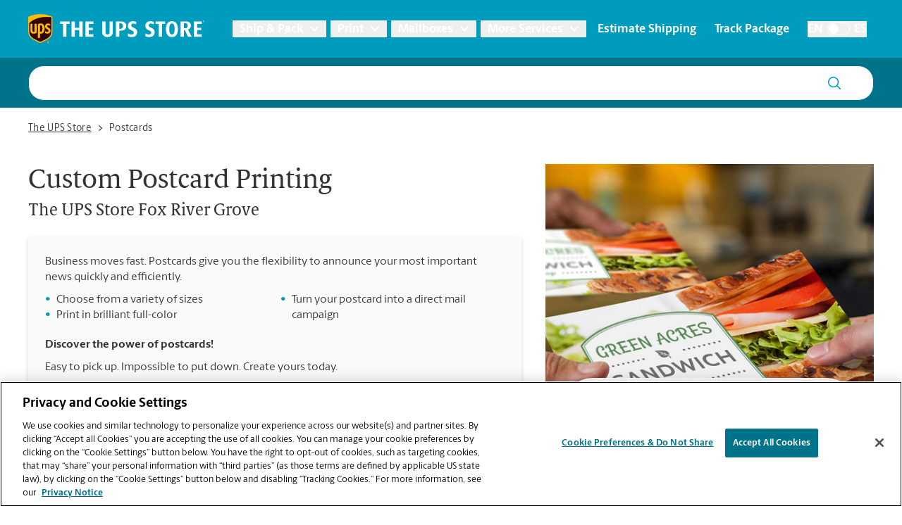

--- FILE ---
content_type: text/css; charset=utf-8
request_url: https://locations.theupsstore.com/assets/static/index-fzfdDwNG.css
body_size: 15515
content:
.bullet{content:"\a";width:4px;height:4px;border-radius:50%;display:inline-block;background-color:#000;margin:0 .75rem;vertical-align:middle}@font-face{font-family:UPS Berlingske Sans;src:url(../../assets/fonts/UPSBerlingskeSans-Rg.woff2) format("woff2");font-weight:400;font-style:normal;font-display:swap}@font-face{font-family:UPS Berlingske Sans;src:url(../../assets/fonts/UPSBerlingskeSans-It.woff2) format("woff2");font-weight:400;font-style:italic;font-display:swap}@font-face{font-family:UPS Berlingske Sans;src:url(../../assets/fonts/UPSBerlingskeSans-Bd.woff2) format("woff2");font-weight:700;font-style:normal;font-display:swap}@font-face{font-family:"UPS Berlingske Serif";src:url(../../assets/fonts/UPSBerlingskeSerifTx-Rg.woff2) format("woff2");font-weight:400;font-style:normal;font-display:swap}@font-face{font-family:"UPS Berlingske Serif";src:url(../../assets/fonts/UPSBerlingskeSerifTx-It.woff2) format("woff2");font-weight:400;font-style:italic;font-display:swap}@font-face{font-family:"UPS Berlingske Serif";src:url(../../assets/fonts/UPSBerlingskeSerifTx-Bd.woff2) format("woff2");font-weight:700;font-style:normal;font-display:swap}html{--yxt-hoursTable-col2-width: auto}body{font-size:16px;line-height:1.38!important}.sr-only{position:absolute!important;width:1px!important;height:1px!important;padding:0!important;margin:-1px!important;overflow:hidden!important;clip:rect(0,0,0,0)!important;border:0!important}.sr-only-focusable:active,.sr-only-focusable:focus{position:static!important;width:auto!important;height:auto!important;margin:0!important;overflow:visible!important;clip:auto!important}#print-only{display:none}@media print{.no-print{display:none!important}#print-only{display:block}}.HoursStatus{padding-right:8px}.LocationInfo--category .HoursStatus-time{margin-top:5px}@media (max-width: 768px){.LocationInfo--category .HoursStatus-time{line-height:15px}}.CategoryInfo .carousel__dot--selected{background-color:#009cbd;cursor:unset}.CategoryInfo.CategoryInfo--highContrast .carousel__dot--selected{background-color:#007084;cursor:unset}.HoursStatus-current{font-weight:900}.Hours .HoursStatus-current{font-weight:500}.HoursTable{overflow:hidden}.HoursTable-row.is-today{font-weight:900}.HoursTable-day{max-width:82px;min-width:82px;flex:0 0 40%}.HoursTable-intervals{flex:1;width:60%;overflow-wrap:break-word;padding-left:19px}.mapboxgl-canvas-container button{top:13px!important}.Core .address-line{line-height:1.38}.HoursTable-row{display:flex}.LocationCard .HoursTable-intervals{text-wrap:nowrap;min-width:250px}@media (max-width: 768px){.LocationCard .HoursTable-intervals{min-width:0}}.DirectAnswers .HoursTable{overflow:visible}.DirectAnswers .HoursTable-intervals{text-wrap:nowrap;padding-right:10px}@media (max-width: 768px){.DirectAnswers .HoursTable-intervals{text-wrap:wrap}}.DirectAnswers .HoursTable-row{line-height:1.4}@media (max-width: 768px){.Answers-searchBarWrapper .yxt-SearchBar{padding-top:4px}}.Answers-searchBarWrapper .yxt-SearchBar-container{background-color:#fff;border-color:#00738a;border-radius:22px;padding:0 16px 0 0}@media (max-width: 768px){.Answers-searchBarWrapper .yxt-SearchBar-container{border-radius:17px}}.Answers-searchBarWrapper .yxt-SearchBar-form{align-items:center}.Answers-searchBarWrapper .yxt-SearchBar-input{font-size:16px;line-height:1.5;width:calc(100% - 76px);margin-right:28px;padding:12px 0 12px 16px}@media (max-width: 768px){.Answers-searchBarWrapper .yxt-SearchBar-input{font-size:12px;line-height:1.33}}.Answers-searchBarWrapper .yxt-SearchBar-button,.Answers-searchBarWrapper .yxt-SearchBar-buttonImage,.Answers-searchBarWrapper .yxt-SearchBar-button .Icon-image{width:18px;height:18px;padding:0}.Answers-searchBarWrapper .yxt-SearchBar-button{margin-top:auto;margin-bottom:auto}.Answers-searchBarWrapper .yxt-SearchBar-button:focus{outline:$outline}.Answers-searchBarWrapper .yxt-AutoComplete-option{font-size:16px;line-height:1.5}@media (max-width: 768px){.Answers-searchBarWrapper .yxt-AutoComplete-option{font-size:12px;line-height:1.33}}#answers-container{min-height:642px}.AnswersLocator #answers-frame{min-height:calc(100vh - 82px)}.AnswersLocator-searchBarWrapper .yxt-SearchBar{height:40px}.AnswersLocator-searchBarWrapper .yxt-SearchBar-container{border-radius:50px}.AnswersLocator-searchBarWrapper .yxt-SearchBar-form{border:1px solid black;border-radius:50px;height:40px}.ShippingCalculator-packageInputWrapper .ShippingCalculator-mdcOutline,.ShippingCalculator-sendToStoreInputs .ShippingCalculator-mdcWrapper{background-color:#fff!important}.ShippingCalculator-mdcBorder{border-color:$brand-black!important}.ShippingCalculator-mdcLabel{font-size:16px!important;font-weight:$font-weight-normal-berlingske!important;font-family:$font-family-main!important;color:$brand-black!important}.ShippingCalculator-mdcInputContainer{display:flex}.ShippingCalculator-input{border:solid 1px black}.carousel__slide--hidden{transition:max-height .5s ease-in-out;overflow:hidden}.ShippingCalculator .carousel__slide--hidden{max-height:250px!important}.ShippingCalculator .mdc-floating-label{top:24px!important}.CategoryInfo .carousel__slide--hidden{max-height:419px!important;opacity:0}.ScheduleAppointment .carousel__slide--hidden{max-height:250px!important}.focusRing___1airF.carousel__slide-focus-ring{outline:none!important}.mdc-text-field--disabled .mdc-text-field__input{color:$brand-gray-4}.mdc-floating-label--required:after{color:#333}.no-astrisk.mdc-floating-label--required:after{content:none}.Slide-description{transform:translateZ(0)}abbr:where([title]){text-decoration:none!important}*,:before,:after{box-sizing:border-box;border-width:0;border-style:solid;border-color:#e5e7eb}:before,:after{--tw-content: ""}html,:host{line-height:1.5;-webkit-text-size-adjust:100%;-moz-tab-size:4;-o-tab-size:4;tab-size:4;font-family:ui-sans-serif,system-ui,sans-serif,"Apple Color Emoji","Segoe UI Emoji",Segoe UI Symbol,"Noto Color Emoji";font-feature-settings:normal;font-variation-settings:normal;-webkit-tap-highlight-color:transparent}body{margin:0;line-height:inherit}hr{height:0;color:inherit;border-top-width:1px}abbr:where([title]){-webkit-text-decoration:underline dotted;text-decoration:underline dotted}h1,h2,h3,h4,h5,h6{font-size:inherit;font-weight:inherit}a{color:inherit;text-decoration:inherit}b,strong{font-weight:bolder}code,kbd,samp,pre{font-family:ui-monospace,SFMono-Regular,Menlo,Monaco,Consolas,Liberation Mono,Courier New,monospace;font-feature-settings:normal;font-variation-settings:normal;font-size:1em}small{font-size:80%}sub,sup{font-size:75%;line-height:0;position:relative;vertical-align:baseline}sub{bottom:-.25em}sup{top:-.5em}table{text-indent:0;border-color:inherit;border-collapse:collapse}button,input,optgroup,select,textarea{font-family:inherit;font-feature-settings:inherit;font-variation-settings:inherit;font-size:100%;font-weight:inherit;line-height:inherit;letter-spacing:inherit;color:inherit;margin:0;padding:0}button,select{text-transform:none}button,input:where([type=button]),input:where([type=reset]),input:where([type=submit]){-webkit-appearance:button;background-color:transparent;background-image:none}:-moz-focusring{outline:auto}:-moz-ui-invalid{box-shadow:none}progress{vertical-align:baseline}::-webkit-inner-spin-button,::-webkit-outer-spin-button{height:auto}[type=search]{-webkit-appearance:textfield;outline-offset:-2px}::-webkit-search-decoration{-webkit-appearance:none}::-webkit-file-upload-button{-webkit-appearance:button;font:inherit}summary{display:list-item}blockquote,dl,dd,h1,h2,h3,h4,h5,h6,hr,figure,p,pre{margin:0}fieldset{margin:0;padding:0}legend{padding:0}ol,ul,menu{list-style:none;margin:0;padding:0}dialog{padding:0}textarea{resize:vertical}input::-moz-placeholder,textarea::-moz-placeholder{opacity:1;color:#9ca3af}input::placeholder,textarea::placeholder{opacity:1;color:#9ca3af}button,[role=button]{cursor:pointer}:disabled{cursor:default}img,svg,video,canvas,audio,iframe,embed,object{display:block;vertical-align:middle}img,video{max-width:100%;height:auto}[hidden]{display:none}*,:before,:after{--tw-border-spacing-x: 0;--tw-border-spacing-y: 0;--tw-translate-x: 0;--tw-translate-y: 0;--tw-rotate: 0;--tw-skew-x: 0;--tw-skew-y: 0;--tw-scale-x: 1;--tw-scale-y: 1;--tw-pan-x: ;--tw-pan-y: ;--tw-pinch-zoom: ;--tw-scroll-snap-strictness: proximity;--tw-gradient-from-position: ;--tw-gradient-via-position: ;--tw-gradient-to-position: ;--tw-ordinal: ;--tw-slashed-zero: ;--tw-numeric-figure: ;--tw-numeric-spacing: ;--tw-numeric-fraction: ;--tw-ring-inset: ;--tw-ring-offset-width: 0px;--tw-ring-offset-color: #fff;--tw-ring-color: rgb(59 130 246 / .5);--tw-ring-offset-shadow: 0 0 #0000;--tw-ring-shadow: 0 0 #0000;--tw-shadow: 0 0 #0000;--tw-shadow-colored: 0 0 #0000;--tw-blur: ;--tw-brightness: ;--tw-contrast: ;--tw-grayscale: ;--tw-hue-rotate: ;--tw-invert: ;--tw-saturate: ;--tw-sepia: ;--tw-drop-shadow: ;--tw-backdrop-blur: ;--tw-backdrop-brightness: ;--tw-backdrop-contrast: ;--tw-backdrop-grayscale: ;--tw-backdrop-hue-rotate: ;--tw-backdrop-invert: ;--tw-backdrop-opacity: ;--tw-backdrop-saturate: ;--tw-backdrop-sepia: ;--tw-contain-size: ;--tw-contain-layout: ;--tw-contain-paint: ;--tw-contain-style: }::backdrop{--tw-border-spacing-x: 0;--tw-border-spacing-y: 0;--tw-translate-x: 0;--tw-translate-y: 0;--tw-rotate: 0;--tw-skew-x: 0;--tw-skew-y: 0;--tw-scale-x: 1;--tw-scale-y: 1;--tw-pan-x: ;--tw-pan-y: ;--tw-pinch-zoom: ;--tw-scroll-snap-strictness: proximity;--tw-gradient-from-position: ;--tw-gradient-via-position: ;--tw-gradient-to-position: ;--tw-ordinal: ;--tw-slashed-zero: ;--tw-numeric-figure: ;--tw-numeric-spacing: ;--tw-numeric-fraction: ;--tw-ring-inset: ;--tw-ring-offset-width: 0px;--tw-ring-offset-color: #fff;--tw-ring-color: rgb(59 130 246 / .5);--tw-ring-offset-shadow: 0 0 #0000;--tw-ring-shadow: 0 0 #0000;--tw-shadow: 0 0 #0000;--tw-shadow-colored: 0 0 #0000;--tw-blur: ;--tw-brightness: ;--tw-contrast: ;--tw-grayscale: ;--tw-hue-rotate: ;--tw-invert: ;--tw-saturate: ;--tw-sepia: ;--tw-drop-shadow: ;--tw-backdrop-blur: ;--tw-backdrop-brightness: ;--tw-backdrop-contrast: ;--tw-backdrop-grayscale: ;--tw-backdrop-hue-rotate: ;--tw-backdrop-invert: ;--tw-backdrop-opacity: ;--tw-backdrop-saturate: ;--tw-backdrop-sepia: ;--tw-contain-size: ;--tw-contain-layout: ;--tw-contain-paint: ;--tw-contain-style: }.container{width:100%;margin-right:auto;margin-left:auto;padding-right:20px;padding-left:20px}@media (min-width: 410px){.container{max-width:410px}}@media (min-width: 425px){.container{max-width:425px}}@media (min-width: 576px){.container{max-width:576px;padding-right:20px;padding-left:20px}}@media (min-width: 768px){.container{max-width:768px}}@media (min-width: 992px){.container{max-width:992px;padding-right:40px;padding-left:40px}}@media (min-width: 1200px){.container{max-width:1200px;padding-right:40px;padding-left:40px}}@media (min-width: 1440px){.container{max-width:1440px}}.Button{display:flex;justify-content:center;align-items:center;height:47px;width:-moz-fit-content;width:fit-content;padding:10px 24px;font-size:16px;line-height:1.5;white-space:pre-wrap;color:#fff;font-weight:700;text-transform:capitalize;text-align:center;border-radius:50px}.Link{font-weight:700;display:inline-block;position:relative}.Heading{font-family:"UPS Berlingske Serif",Arial,Helvetica,"sans-serif",system;font-weight:400;color:#333}.Button--primary{background-color:#009cbd}.Button--primary:hover{background-color:#404040}.Button--primary:focus{text-decoration:underline}.Button--highContrast{background-color:#007084}.Button--highContrast:hover{background-color:#005b6d}.Button--highContrast:focus{text-decoration:underline}.Button--secondary{background-color:#518415}.Button--secondary:hover{background-color:#446e12}.Button--secondary:focus{text-decoration:underline}.Button--tertiary{background-color:#ffd100;color:#000}.Button--tertiary:hover{text-decoration:underline}.Button--tertiary:focus{text-decoration:underline}.Link--primary{color:#008198}.Link--primary:hover{text-decoration:underline}.Link--highContrast{color:#007084}.Link--highContrast:hover,.Link--underline{text-decoration:underline}.Link--underline:hover{text-decoration:none}.Heading--1{font-size:28px;line-height:30px}@media (min-width: 768px){.Heading--1{font-size:38px;line-height:50px}}.Heading--2{font-size:20px;line-height:30px}@media (min-width: 768px){.Heading--2{font-size:24px;line-height:34px}}.Heading--sub{font-size:1.25rem;line-height:1.4}@media (min-width: 768px){.Heading--sub{font-size:1.5rem;line-height:1.25}}.Heading--head{font-size:1.5rem;line-height:1.33}@media (min-width: 768px){.Heading--head{font-size:2.125rem;line-height:1.18}}.sr-only{position:absolute;width:1px;height:1px;padding:0;margin:-1px;overflow:hidden;clip:rect(0,0,0,0);white-space:nowrap;border-width:0}.visible{visibility:visible}.invisible{visibility:hidden}.collapse{visibility:collapse}.static{position:static}.fixed{position:fixed}.absolute{position:absolute}.relative{position:relative}.sticky{position:sticky}.inset-0{top:0;right:0;bottom:0;left:0}.\!bottom-auto{bottom:auto!important}.-left-6{left:-1.5rem}.-right-5{right:-1.25rem}.-top-0{top:-0px}.-top-0\.5{top:-.125rem}.-top-5{top:-1.25rem}.-top-6{top:-1.5rem}.bottom-0{bottom:0}.bottom-\[-1px\]{bottom:-1px}.left-0{left:0}.left-0\.5{left:.125rem}.left-1\/2{left:50%}.left-2{left:.5rem}.left-\[15px\]{left:15px}.left-\[1px\]{left:1px}.left-\[50\%\]{left:50%}.right-0{right:0}.right-5{right:1.25rem}.top-0{top:0}.top-0\.5{top:.125rem}.top-11{top:2.75rem}.top-12{top:3rem}.top-2{top:.5rem}.top-4{top:1rem}.top-\[-48px\]{top:-48px}.top-\[1px\]{top:1px}.top-\[30px\]{top:30px}.top-\[82px\]{top:82px}.top-full{top:100%}.z-10{z-index:10}.z-20{z-index:20}.z-50{z-index:50}.z-\[1\]{z-index:1}.z-\[20\]{z-index:20}.z-\[2\]{z-index:2}.z-\[3\]{z-index:3}.order-3{order:3}.order-\[-1\]{order:-1}.\!m-0{margin:0!important}.\!m-4{margin:1rem!important}.-m-5{margin:-1.25rem}.m-0{margin:0}.m-1{margin:.25rem}.m-1\.5{margin:.375rem}.m-2{margin:.5rem}.m-4{margin:1rem}.m-6{margin:1.5rem}.m-auto{margin:auto}.\!mx-0{margin-left:0!important;margin-right:0!important}.\!my-2{margin-top:.5rem!important;margin-bottom:.5rem!important}.-mx-2{margin-left:-.5rem;margin-right:-.5rem}.-mx-2\.5{margin-left:-.625rem;margin-right:-.625rem}.-mx-5{margin-left:-1.25rem;margin-right:-1.25rem}.mx-0{margin-left:0;margin-right:0}.mx-1{margin-left:.25rem;margin-right:.25rem}.mx-2{margin-left:.5rem;margin-right:.5rem}.mx-2\.5{margin-left:.625rem;margin-right:.625rem}.mx-3{margin-left:.75rem;margin-right:.75rem}.mx-3\.5{margin-left:.875rem;margin-right:.875rem}.mx-4{margin-left:1rem;margin-right:1rem}.mx-5{margin-left:1.25rem;margin-right:1.25rem}.mx-8{margin-left:2rem;margin-right:2rem}.mx-\[-8px\]{margin-left:-8px;margin-right:-8px}.mx-\[10px\]{margin-left:10px;margin-right:10px}.mx-\[24px\]{margin-left:24px;margin-right:24px}.mx-\[4px\]{margin-left:4px;margin-right:4px}.mx-\[6px\]{margin-left:6px;margin-right:6px}.mx-auto{margin-left:auto;margin-right:auto}.my-1{margin-top:.25rem;margin-bottom:.25rem}.my-2{margin-top:.5rem;margin-bottom:.5rem}.my-2\.5{margin-top:.625rem;margin-bottom:.625rem}.my-4{margin-top:1rem;margin-bottom:1rem}.my-5{margin-top:1.25rem;margin-bottom:1.25rem}.my-\[1px\]{margin-top:1px;margin-bottom:1px}.my-\[30px\]{margin-top:30px;margin-bottom:30px}.\!mb-2{margin-bottom:.5rem!important}.\!mb-5{margin-bottom:1.25rem!important}.\!mr-4{margin-right:1rem!important}.\!mt-0{margin-top:0!important}.\!mt-10{margin-top:2.5rem!important}.-mb-1{margin-bottom:-.25rem}.-ml-5{margin-left:-1.25rem}.-ml-\[14px\]{margin-left:-14px}.-mt-2{margin-top:-.5rem}.-mt-3{margin-top:-.75rem}.-mt-\[1px\]{margin-top:-1px}.-mt-\[6px\]{margin-top:-6px}.mb-0{margin-bottom:0}.mb-0\.5{margin-bottom:.125rem}.mb-1{margin-bottom:.25rem}.mb-1\.5{margin-bottom:.375rem}.mb-10{margin-bottom:2.5rem}.mb-12{margin-bottom:3rem}.mb-2{margin-bottom:.5rem}.mb-2\.5{margin-bottom:.625rem}.mb-3{margin-bottom:.75rem}.mb-4{margin-bottom:1rem}.mb-5{margin-bottom:1.25rem}.mb-6{margin-bottom:1.5rem}.mb-8{margin-bottom:2rem}.mb-\[1\.5px\]{margin-bottom:1.5px}.mb-\[10px\]{margin-bottom:10px}.mb-\[11px\]{margin-bottom:11px}.mb-\[13px\]{margin-bottom:13px}.mb-\[14px\]{margin-bottom:14px}.mb-\[15px\]{margin-bottom:15px}.mb-\[23px\]{margin-bottom:23px}.mb-\[2px\]{margin-bottom:2px}.mb-\[30px\]{margin-bottom:30px}.mb-\[32px\]{margin-bottom:32px}.mb-\[3px\]{margin-bottom:3px}.mb-\[47px\]{margin-bottom:47px}.mb-\[50px\]{margin-bottom:50px}.mb-\[5px\]{margin-bottom:5px}.mb-\[60px\]{margin-bottom:60px}.mb-\[6px\]{margin-bottom:6px}.ml-0{margin-left:0}.ml-1{margin-left:.25rem}.ml-1\.5{margin-left:.375rem}.ml-10{margin-left:2.5rem}.ml-12{margin-left:3rem}.ml-2{margin-left:.5rem}.ml-3{margin-left:.75rem}.ml-4{margin-left:1rem}.ml-6{margin-left:1.5rem}.ml-7{margin-left:1.75rem}.ml-\[14px\]{margin-left:14px}.ml-\[15px\]{margin-left:15px}.ml-\[30px\]{margin-left:30px}.ml-\[3px\]{margin-left:3px}.ml-auto{margin-left:auto}.mr-0{margin-right:0}.mr-0\.5{margin-right:.125rem}.mr-1{margin-right:.25rem}.mr-2{margin-right:.5rem}.mr-2\.5{margin-right:.625rem}.mr-3{margin-right:.75rem}.mr-3\.5{margin-right:.875rem}.mr-4{margin-right:1rem}.mr-5{margin-right:1.25rem}.mr-6{margin-right:1.5rem}.mr-7{margin-right:1.75rem}.mr-8{margin-right:2rem}.mr-\[-4px\]{margin-right:-4px}.mr-\[15px\]{margin-right:15px}.mr-\[25px\]{margin-right:25px}.mr-\[34px\]{margin-right:34px}.mr-\[3px\]{margin-right:3px}.mr-\[5px\]{margin-right:5px}.mr-\[7px\]{margin-right:7px}.mr-auto{margin-right:auto}.mt-0{margin-top:0}.mt-0\.5{margin-top:.125rem}.mt-1{margin-top:.25rem}.mt-1\.5{margin-top:.375rem}.mt-10{margin-top:2.5rem}.mt-2{margin-top:.5rem}.mt-2\.5{margin-top:.625rem}.mt-3{margin-top:.75rem}.mt-4{margin-top:1rem}.mt-5{margin-top:1.25rem}.mt-6{margin-top:1.5rem}.mt-8{margin-top:2rem}.mt-9{margin-top:2.25rem}.mt-\[-4px\]{margin-top:-4px}.mt-\[10px\]{margin-top:10px}.mt-\[18px\]{margin-top:18px}.mt-\[1px\]{margin-top:1px}.mt-\[22px\]{margin-top:22px}.mt-\[2px\]{margin-top:2px}.mt-\[3px\]{margin-top:3px}.mt-\[5px\]{margin-top:5px}.mt-\[6px\]{margin-top:6px}.mt-auto{margin-top:auto}.block{display:block}.inline-block{display:inline-block}.flex{display:flex}.inline-flex{display:inline-flex}.table{display:table}.grid{display:grid}.contents{display:contents}.hidden{display:none}.\!h-2{height:.5rem!important}.\!h-2\.5{height:.625rem!important}.\!h-\[100px\]{height:100px!important}.\!h-fit{height:-moz-fit-content!important;height:fit-content!important}.h-0{height:0px}.h-10{height:2.5rem}.h-11{height:2.75rem}.h-12{height:3rem}.h-14{height:3.5rem}.h-2{height:.5rem}.h-2\.5{height:.625rem}.h-3{height:.75rem}.h-3\.5{height:.875rem}.h-4{height:1rem}.h-5{height:1.25rem}.h-6{height:1.5rem}.h-7{height:1.75rem}.h-8{height:2rem}.h-9{height:2.25rem}.h-\[1\.2\]{height:1.2}.h-\[100vh\]{height:100vh}.h-\[112px\]{height:112px}.h-\[11px\]{height:11px}.h-\[12px\]{height:12px}.h-\[130px\]{height:130px}.h-\[13px\]{height:13px}.h-\[14px\]{height:14px}.h-\[160px\]{height:160px}.h-\[16px\]{height:16px}.h-\[175px\]{height:175px}.h-\[187px\]{height:187px}.h-\[18px\]{height:18px}.h-\[190px\]{height:190px}.h-\[19px\]{height:19px}.h-\[208px\]{height:208px}.h-\[22\.5px\]{height:22.5px}.h-\[22px\]{height:22px}.h-\[230px\]{height:230px}.h-\[240px\]{height:240px}.h-\[25px\]{height:25px}.h-\[27px\]{height:27px}.h-\[299px\]{height:299px}.h-\[2px\]{height:2px}.h-\[30\.19px\]{height:30.19px}.h-\[30px\]{height:30px}.h-\[33\.33vw\]{height:33.33vw}.h-\[34px\]{height:34px}.h-\[35px\]{height:35px}.h-\[38px\]{height:38px}.h-\[3px\]{height:3px}.h-\[43px\]{height:43px}.h-\[45px\]{height:45px}.h-\[45vw\]{height:45vw}.h-\[47px\]{height:47px}.h-\[48px\]{height:48px}.h-\[50px\]{height:50px}.h-\[51px\]{height:51px}.h-\[53\.08px\]{height:53.08px}.h-\[53px\]{height:53px}.h-\[56px\]{height:56px}.h-\[5px\]{height:5px}.h-\[70px\]{height:70px}.h-\[72px\]{height:72px}.h-\[75vh\]{height:75vh}.h-\[76px\]{height:76px}.h-\[800px\]{height:800px}.h-\[82px\]{height:82px}.h-\[91px\]{height:91px}.h-auto{height:auto}.h-fit{height:-moz-fit-content;height:fit-content}.h-full{height:100%}.h-min{height:-moz-min-content;height:min-content}.h-px{height:1px}.h-screen{height:100vh}.\!max-h-\[100px\]{max-height:100px!important}.\!max-h-full{max-height:100%!important}.max-h-10{max-height:2.5rem}.max-h-\[1500px\]{max-height:1500px}.max-h-\[164px\]{max-height:164px}.max-h-\[170px\]{max-height:170px}.max-h-\[175px\]{max-height:175px}.max-h-\[180px\]{max-height:180px}.max-h-\[208px\]{max-height:208px}.max-h-\[220px\]{max-height:220px}.max-h-\[300px\]{max-height:300px}.max-h-\[405px\]{max-height:405px}.max-h-\[42px\]{max-height:42px}.max-h-\[45px\]{max-height:45px}.max-h-\[50px\]{max-height:50px}.max-h-\[600px\]{max-height:600px}.max-h-\[64px\]{max-height:64px}.max-h-\[calc\(100\%-100px\)\]{max-height:calc(100% - 100px)}.max-h-\[calc\(100vh-138px\)\;\]{max-height:calc(100vh - 138px)}.min-h-12{min-height:3rem}.min-h-\[160px\]{min-height:160px}.min-h-\[175px\]{min-height:175px}.min-h-\[180px\]{min-height:180px}.min-h-\[20px\]{min-height:20px}.min-h-\[220px\]{min-height:220px}.min-h-\[250px\]{min-height:250px}.min-h-\[44px\]{min-height:44px}.min-h-\[47px\]{min-height:47px}.min-h-\[50px\]{min-height:50px}.min-h-\[54px\]{min-height:54px}.min-h-\[60px\]{min-height:60px}.min-h-\[642px\]{min-height:642px}.min-h-\[9\.5px\]{min-height:9.5px}.\!w-0{width:0px!important}.\!w-2{width:.5rem!important}.\!w-2\.5{width:.625rem!important}.\!w-auto{width:auto!important}.\!w-fit{width:-moz-fit-content!important;width:fit-content!important}.\!w-full{width:100%!important}.w-0{width:0px}.w-1\/2{width:50%}.w-1\/3{width:33.333333%}.w-1\/4{width:25%}.w-1\/5{width:20%}.w-1\/6{width:16.666667%}.w-11{width:2.75rem}.w-12{width:3rem}.w-2{width:.5rem}.w-2\.5{width:.625rem}.w-3{width:.75rem}.w-3\.5{width:.875rem}.w-4{width:1rem}.w-5{width:1.25rem}.w-6{width:1.5rem}.w-7{width:1.75rem}.w-8{width:2rem}.w-\[100px\]{width:100px}.w-\[10px\]{width:10px}.w-\[112px\]{width:112px}.w-\[12px\]{width:12px}.w-\[130px\]{width:130px}.w-\[13px\]{width:13px}.w-\[14px\]{width:14px}.w-\[160px\]{width:160px}.w-\[17px\]{width:17px}.w-\[180px\]{width:180px}.w-\[18px\]{width:18px}.w-\[20px\]{width:20px}.w-\[22\.5px\]{width:22.5px}.w-\[22px\]{width:22px}.w-\[23px\]{width:23px}.w-\[250px\]{width:250px}.w-\[25px\]{width:25px}.w-\[266px\]{width:266px}.w-\[2px\]{width:2px}.w-\[300px\]{width:300px}.w-\[30px\]{width:30px}.w-\[3px\]{width:3px}.w-\[5px\]{width:5px}.w-\[6px\]{width:6px}.w-\[70px\]{width:70px}.w-\[75px\]{width:75px}.w-\[800px\]{width:800px}.w-\[82px\]{width:82px}.w-\[85px\]{width:85px}.w-\[90\%\]{width:90%}.w-\[91px\]{width:91px}.w-\[calc\(100\%-32px\)\]{width:calc(100% - 32px)}.w-auto{width:auto}.w-fit{width:-moz-fit-content;width:fit-content}.w-full{width:100%}.w-screen{width:100vw}.min-w-4{min-width:1rem}.min-w-\[160px\]{min-width:160px}.min-w-\[16px\]{min-width:16px}.min-w-\[175px\]{min-width:175px}.min-w-\[180px\]{min-width:180px}.min-w-\[200px\]{min-width:200px}.min-w-\[30px\]{min-width:30px}.min-w-\[312px\]{min-width:312px}.min-w-\[82px\]{min-width:82px}.min-w-\[91px\]{min-width:91px}.\!max-w-\[1000px\]{max-width:1000px!important}.\!max-w-\[370px\]{max-width:370px!important}.\!max-w-\[calc\(100vw-40px\)\]{max-width:calc(100vw - 40px)!important}.\!max-w-full{max-width:100%!important}.max-w-10{max-width:2.5rem}.max-w-4{max-width:1rem}.max-w-\[1000px\]{max-width:1000px}.max-w-\[100vw\]{max-width:100vw}.max-w-\[1080px\]{max-width:1080px}.max-w-\[1200px\]{max-width:1200px}.max-w-\[130px\]{max-width:130px}.max-w-\[175px\]{max-width:175px}.max-w-\[17px\]{max-width:17px}.max-w-\[278px\]{max-width:278px}.max-w-\[300px\]{max-width:300px}.max-w-\[350px\]{max-width:350px}.max-w-\[561px\]{max-width:561px}.max-w-\[64px\]{max-width:64px}.max-w-\[700px\]{max-width:700px}.max-w-\[calc\(100vw-40px\)\]{max-width:calc(100vw - 40px)}.max-w-full{max-width:100%}.flex-1{flex:1 1 0%}.shrink-0{flex-shrink:0}.flex-grow{flex-grow:1}.basis-auto{flex-basis:auto}.origin-\[50\%_50\%\]{transform-origin:50% 50%}.-translate-y-\[10px\]{--tw-translate-y: -10px;transform:translate(var(--tw-translate-x),var(--tw-translate-y)) rotate(var(--tw-rotate)) skew(var(--tw-skew-x)) skewY(var(--tw-skew-y)) scaleX(var(--tw-scale-x)) scaleY(var(--tw-scale-y))}.\!rotate-\[-90deg\]{--tw-rotate: -90deg !important;transform:translate(var(--tw-translate-x),var(--tw-translate-y)) rotate(var(--tw-rotate)) skew(var(--tw-skew-x)) skewY(var(--tw-skew-y)) scaleX(var(--tw-scale-x)) scaleY(var(--tw-scale-y))!important}.-rotate-90{--tw-rotate: -90deg;transform:translate(var(--tw-translate-x),var(--tw-translate-y)) rotate(var(--tw-rotate)) skew(var(--tw-skew-x)) skewY(var(--tw-skew-y)) scaleX(var(--tw-scale-x)) scaleY(var(--tw-scale-y))}.-rotate-\[45deg\]{--tw-rotate: -45deg;transform:translate(var(--tw-translate-x),var(--tw-translate-y)) rotate(var(--tw-rotate)) skew(var(--tw-skew-x)) skewY(var(--tw-skew-y)) scaleX(var(--tw-scale-x)) scaleY(var(--tw-scale-y))}.rotate-180{--tw-rotate: 180deg;transform:translate(var(--tw-translate-x),var(--tw-translate-y)) rotate(var(--tw-rotate)) skew(var(--tw-skew-x)) skewY(var(--tw-skew-y)) scaleX(var(--tw-scale-x)) scaleY(var(--tw-scale-y))}.rotate-90{--tw-rotate: 90deg;transform:translate(var(--tw-translate-x),var(--tw-translate-y)) rotate(var(--tw-rotate)) skew(var(--tw-skew-x)) skewY(var(--tw-skew-y)) scaleX(var(--tw-scale-x)) scaleY(var(--tw-scale-y))}.rotate-\[-45deg\]{--tw-rotate: -45deg;transform:translate(var(--tw-translate-x),var(--tw-translate-y)) rotate(var(--tw-rotate)) skew(var(--tw-skew-x)) skewY(var(--tw-skew-y)) scaleX(var(--tw-scale-x)) scaleY(var(--tw-scale-y))}.rotate-\[-90deg\]{--tw-rotate: -90deg;transform:translate(var(--tw-translate-x),var(--tw-translate-y)) rotate(var(--tw-rotate)) skew(var(--tw-skew-x)) skewY(var(--tw-skew-y)) scaleX(var(--tw-scale-x)) scaleY(var(--tw-scale-y))}.rotate-\[135deg\]{--tw-rotate: 135deg;transform:translate(var(--tw-translate-x),var(--tw-translate-y)) rotate(var(--tw-rotate)) skew(var(--tw-skew-x)) skewY(var(--tw-skew-y)) scaleX(var(--tw-scale-x)) scaleY(var(--tw-scale-y))}.rotate-\[225deg\]{--tw-rotate: 225deg;transform:translate(var(--tw-translate-x),var(--tw-translate-y)) rotate(var(--tw-rotate)) skew(var(--tw-skew-x)) skewY(var(--tw-skew-y)) scaleX(var(--tw-scale-x)) scaleY(var(--tw-scale-y))}.rotate-\[45deg\]{--tw-rotate: 45deg;transform:translate(var(--tw-translate-x),var(--tw-translate-y)) rotate(var(--tw-rotate)) skew(var(--tw-skew-x)) skewY(var(--tw-skew-y)) scaleX(var(--tw-scale-x)) scaleY(var(--tw-scale-y))}.rotate-\[90deg\]{--tw-rotate: 90deg;transform:translate(var(--tw-translate-x),var(--tw-translate-y)) rotate(var(--tw-rotate)) skew(var(--tw-skew-x)) skewY(var(--tw-skew-y)) scaleX(var(--tw-scale-x)) scaleY(var(--tw-scale-y))}.scale-y-\[-1\]{--tw-scale-y: -1;transform:translate(var(--tw-translate-x),var(--tw-translate-y)) rotate(var(--tw-rotate)) skew(var(--tw-skew-x)) skewY(var(--tw-skew-y)) scaleX(var(--tw-scale-x)) scaleY(var(--tw-scale-y))}.transform{transform:translate(var(--tw-translate-x),var(--tw-translate-y)) rotate(var(--tw-rotate)) skew(var(--tw-skew-x)) skewY(var(--tw-skew-y)) scaleX(var(--tw-scale-x)) scaleY(var(--tw-scale-y))}.animate-\[dash_1\.4s_ease-in-out_infinite\]{animation:dash 1.4s ease-in-out infinite}.animate-\[rotate_1\.4s_linear_infinite\]{animation:rotate 1.4s linear infinite}.\!cursor-default{cursor:default!important}.cursor-not-allowed{cursor:not-allowed}.cursor-pointer{cursor:pointer}.resize{resize:both}.list-inside{list-style-position:inside}.list-outside{list-style-position:outside}.list-\[lower-alpha\]{list-style-type:lower-alpha}.list-decimal{list-style-type:decimal}.list-disc{list-style-type:disc}.list-lowerLetteredList{list-style-type:lower-alpha}.list-none{list-style-type:none}.appearance-none{-webkit-appearance:none;-moz-appearance:none;appearance:none}.columns-1{-moz-columns:1;columns:1}.columns-2{-moz-columns:2;columns:2}.break-inside-avoid{-moz-column-break-inside:avoid;break-inside:avoid}.grid-cols-1{grid-template-columns:repeat(1,minmax(0,1fr))}.flex-row{flex-direction:row}.flex-col{flex-direction:column}.flex-col-reverse{flex-direction:column-reverse}.flex-wrap{flex-wrap:wrap}.items-start{align-items:flex-start}.\!items-end{align-items:flex-end!important}.items-end{align-items:flex-end}.items-center{align-items:center}.items-baseline{align-items:baseline}.items-stretch{align-items:stretch}.justify-start{justify-content:flex-start}.justify-end{justify-content:flex-end}.justify-center{justify-content:center}.justify-between{justify-content:space-between}.gap-2{gap:.5rem}.gap-4{gap:1rem}.gap-8{gap:2rem}.gap-\[10px\]{gap:10px}.gap-\[24px\]{gap:24px}.gap-x-1{-moz-column-gap:.25rem;column-gap:.25rem}.space-x-3>:not([hidden])~:not([hidden]){--tw-space-x-reverse: 0;margin-right:calc(.75rem * var(--tw-space-x-reverse));margin-left:calc(.75rem * calc(1 - var(--tw-space-x-reverse)))}.space-y-3>:not([hidden])~:not([hidden]){--tw-space-y-reverse: 0;margin-top:calc(.75rem * calc(1 - var(--tw-space-y-reverse)));margin-bottom:calc(.75rem * var(--tw-space-y-reverse))}.space-y-\[47px\]>:not([hidden])~:not([hidden]){--tw-space-y-reverse: 0;margin-top:calc(47px * calc(1 - var(--tw-space-y-reverse)));margin-bottom:calc(47px * var(--tw-space-y-reverse))}.divide-y>:not([hidden])~:not([hidden]){--tw-divide-y-reverse: 0;border-top-width:calc(1px * calc(1 - var(--tw-divide-y-reverse)));border-bottom-width:calc(1px * var(--tw-divide-y-reverse))}.self-start{align-self:flex-start}.self-end{align-self:flex-end}.self-center{align-self:center}.justify-self-end{justify-self:end}.overflow-auto{overflow:auto}.overflow-hidden{overflow:hidden}.\!overflow-visible{overflow:visible!important}.overflow-x-auto{overflow-x:auto}.overflow-y-auto{overflow-y:auto}.overflow-y-hidden{overflow-y:hidden}.whitespace-normal{white-space:normal}.whitespace-nowrap{white-space:nowrap}.whitespace-pre{white-space:pre}.whitespace-pre-line{white-space:pre-line}.whitespace-pre-wrap{white-space:pre-wrap}.text-nowrap{text-wrap:nowrap}.break-words{overflow-wrap:break-word}.rounded{border-radius:.25rem}.rounded-3xl{border-radius:1.5rem}.rounded-\[100px\]{border-radius:100px}.rounded-\[50\%\]{border-radius:50%}.rounded-\[50px\]{border-radius:50px}.rounded-\[5px\]{border-radius:5px}.rounded-full{border-radius:9999px}.rounded-lg{border-radius:.5rem}.rounded-md{border-radius:.375rem}.rounded-sm{border-radius:.125rem}.rounded-b{border-bottom-right-radius:.25rem;border-bottom-left-radius:.25rem}.rounded-t{border-top-left-radius:.25rem;border-top-right-radius:.25rem}.rounded-t-md{border-top-left-radius:.375rem;border-top-right-radius:.375rem}.border{border-width:1px}.border-\[0\.25px\]{border-width:.25px}.\!border-x-0{border-left-width:0px!important;border-right-width:0px!important}.border-y{border-top-width:1px;border-bottom-width:1px}.border-b{border-bottom-width:1px}.border-b-0{border-bottom-width:0px}.border-b-2{border-bottom-width:2px}.border-b-4{border-bottom-width:4px}.border-b-\[3px\]{border-bottom-width:3px}.border-l-4{border-left-width:4px}.border-r-2{border-right-width:2px}.border-t{border-top-width:1px}.border-t-2{border-top-width:2px}.border-t-4{border-top-width:4px}.border-none{border-style:none}.\!border-black{--tw-border-opacity: 1 !important;border-color:rgb(0 0 0 / var(--tw-border-opacity))!important}.border-black{--tw-border-opacity: 1;border-color:rgb(0 0 0 / var(--tw-border-opacity))}.border-brand-blue-100{--tw-border-opacity: 1;border-color:rgb(0 156 189 / var(--tw-border-opacity))}.border-brand-blue-200{--tw-border-opacity: 1;border-color:rgb(0 115 138 / var(--tw-border-opacity))}.border-brand-blue-300{--tw-border-opacity: 1;border-color:rgb(0 129 152 / var(--tw-border-opacity))}.border-brand-blue-high-contrast-200{--tw-border-opacity: 1;border-color:rgb(0 91 109 / var(--tw-border-opacity))}.border-brand-blue-high-contrast-300{--tw-border-opacity: 1;border-color:rgb(0 112 132 / var(--tw-border-opacity))}.border-brand-gray-1100{--tw-border-opacity: 1;border-color:rgb(217 216 216 / var(--tw-border-opacity))}.border-brand-gray-1300{--tw-border-opacity: 1;border-color:rgb(89 85 85 / var(--tw-border-opacity))}.border-brand-gray-200{--tw-border-opacity: 1;border-color:rgb(237 237 237 / var(--tw-border-opacity))}.border-brand-gray-300{--tw-border-opacity: 1;border-color:rgb(204 204 204 / var(--tw-border-opacity))}.border-brand-gray-400{--tw-border-opacity: 1;border-color:rgb(118 118 118 / var(--tw-border-opacity))}.border-brand-gray-600{--tw-border-opacity: 1;border-color:rgb(211 211 211 / var(--tw-border-opacity))}.border-brand-gray-800{--tw-border-opacity: 1;border-color:rgb(240 240 239 / var(--tw-border-opacity))}.border-brand-primary{--tw-border-opacity: 1;border-color:rgb(0 156 189 / var(--tw-border-opacity))}.border-brand-primary-high-contrast{--tw-border-opacity: 1;border-color:rgb(0 112 132 / var(--tw-border-opacity))}.border-brand-yellow-200{--tw-border-opacity: 1;border-color:rgb(255 209 0 / var(--tw-border-opacity))}.border-gray-200{--tw-border-opacity: 1;border-color:rgb(229 231 235 / var(--tw-border-opacity))}.border-gray-300{--tw-border-opacity: 1;border-color:rgb(209 213 219 / var(--tw-border-opacity))}.border-red-700{--tw-border-opacity: 1;border-color:rgb(185 28 28 / var(--tw-border-opacity))}.border-white{--tw-border-opacity: 1;border-color:rgb(255 255 255 / var(--tw-border-opacity))}.border-b-brand-primary{--tw-border-opacity: 1;border-bottom-color:rgb(0 156 189 / var(--tw-border-opacity))}.border-b-brand-primary-high-contrast{--tw-border-opacity: 1;border-bottom-color:rgb(0 112 132 / var(--tw-border-opacity))}.border-b-brand-yellow-200{--tw-border-opacity: 1;border-bottom-color:rgb(255 209 0 / var(--tw-border-opacity))}.border-t-brand-gray-1100{--tw-border-opacity: 1;border-top-color:rgb(217 216 216 / var(--tw-border-opacity))}.border-t-brand-yellow-200{--tw-border-opacity: 1;border-top-color:rgb(255 209 0 / var(--tw-border-opacity))}.bg-black{--tw-bg-opacity: 1;background-color:rgb(0 0 0 / var(--tw-bg-opacity))}.bg-brand-blue-200{--tw-bg-opacity: 1;background-color:rgb(0 115 138 / var(--tw-bg-opacity))}.bg-brand-blue-high-contrast-200{--tw-bg-opacity: 1;background-color:rgb(0 91 109 / var(--tw-bg-opacity))}.bg-brand-brown{--tw-bg-opacity: 1;background-color:rgb(198 125 48 / var(--tw-bg-opacity))}.bg-brand-gray-100{--tw-bg-opacity: 1;background-color:rgb(247 247 247 / var(--tw-bg-opacity))}.bg-brand-gray-1000{--tw-bg-opacity: 1;background-color:rgb(148 148 148 / var(--tw-bg-opacity))}.bg-brand-gray-1300{--tw-bg-opacity: 1;background-color:rgb(89 85 85 / var(--tw-bg-opacity))}.bg-brand-gray-1500{--tw-bg-opacity: 1;background-color:rgb(245 245 245 / var(--tw-bg-opacity))}.bg-brand-gray-400{--tw-bg-opacity: 1;background-color:rgb(118 118 118 / var(--tw-bg-opacity))}.bg-brand-gray-500{--tw-bg-opacity: 1;background-color:rgb(250 250 250 / var(--tw-bg-opacity))}.bg-brand-gray-700{--tw-bg-opacity: 1;background-color:rgb(125 125 125 / var(--tw-bg-opacity))}.bg-brand-gray-800{--tw-bg-opacity: 1;background-color:rgb(240 240 239 / var(--tw-bg-opacity))}.bg-brand-green-100{--tw-bg-opacity: 1;background-color:rgb(68 110 17 / var(--tw-bg-opacity))}.bg-brand-holiday-green-200{--tw-bg-opacity: 1;background-color:rgb(107 163 65 / var(--tw-bg-opacity))}.bg-brand-primary{--tw-bg-opacity: 1;background-color:rgb(0 156 189 / var(--tw-bg-opacity))}.bg-brand-primary-high-contrast{--tw-bg-opacity: 1;background-color:rgb(0 112 132 / var(--tw-bg-opacity))}.bg-brand-yellow-200{--tw-bg-opacity: 1;background-color:rgb(255 209 0 / var(--tw-bg-opacity))}.bg-gray-100{--tw-bg-opacity: 1;background-color:rgb(243 244 246 / var(--tw-bg-opacity))}.bg-gray-200{--tw-bg-opacity: 1;background-color:rgb(229 231 235 / var(--tw-bg-opacity))}.bg-gray-50{--tw-bg-opacity: 1;background-color:rgb(249 250 251 / var(--tw-bg-opacity))}.bg-white{--tw-bg-opacity: 1;background-color:rgb(255 255 255 / var(--tw-bg-opacity))}.bg-opacity-70{--tw-bg-opacity: .7}.bg-gradient-to-b{background-image:linear-gradient(to bottom,var(--tw-gradient-stops))}.from-brand-gray-500{--tw-gradient-from: #FAFAFA var(--tw-gradient-from-position);--tw-gradient-to: rgb(250 250 250 / 0) var(--tw-gradient-to-position);--tw-gradient-stops: var(--tw-gradient-from), var(--tw-gradient-to)}.via-transparent{--tw-gradient-to: rgb(0 0 0 / 0) var(--tw-gradient-to-position);--tw-gradient-stops: var(--tw-gradient-from), transparent var(--tw-gradient-via-position), var(--tw-gradient-to)}.to-white{--tw-gradient-to: #fff var(--tw-gradient-to-position)}.object-cover{-o-object-fit:cover;object-fit:cover}.\!p-0{padding:0!important}.p-0{padding:0}.p-0\.5{padding:.125rem}.p-1{padding:.25rem}.p-1\.5{padding:.375rem}.p-2{padding:.5rem}.p-2\.5{padding:.625rem}.p-3{padding:.75rem}.p-4{padding:1rem}.p-5{padding:1.25rem}.p-6{padding:1.5rem}.p-8{padding:2rem}.p-\[15px\]{padding:15px}.p-\[3px\]{padding:3px}.p-\[6px\]{padding:6px}.p-\[7\.5px\]{padding:7.5px}.\!px-4{padding-left:1rem!important;padding-right:1rem!important}.\!px-\[2\.5px\]{padding-left:2.5px!important;padding-right:2.5px!important}.\!py-0{padding-top:0!important;padding-bottom:0!important}.px-0{padding-left:0;padding-right:0}.px-1{padding-left:.25rem;padding-right:.25rem}.px-10{padding-left:2.5rem;padding-right:2.5rem}.px-11{padding-left:2.75rem;padding-right:2.75rem}.px-2{padding-left:.5rem;padding-right:.5rem}.px-2\.5{padding-left:.625rem;padding-right:.625rem}.px-3{padding-left:.75rem;padding-right:.75rem}.px-3\.5{padding-left:.875rem;padding-right:.875rem}.px-4{padding-left:1rem;padding-right:1rem}.px-5{padding-left:1.25rem;padding-right:1.25rem}.px-6{padding-left:1.5rem;padding-right:1.5rem}.px-8{padding-left:2rem;padding-right:2rem}.px-\[13px\]{padding-left:13px;padding-right:13px}.px-\[15px\]{padding-left:15px;padding-right:15px}.px-\[2\.5px\]{padding-left:2.5px;padding-right:2.5px}.px-\[25px\]{padding-left:25px;padding-right:25px}.px-\[5px\]{padding-left:5px;padding-right:5px}.px-\[7px\]{padding-left:7px;padding-right:7px}.py-0{padding-top:0;padding-bottom:0}.py-1{padding-top:.25rem;padding-bottom:.25rem}.py-1\.5{padding-top:.375rem;padding-bottom:.375rem}.py-10{padding-top:2.5rem;padding-bottom:2.5rem}.py-2{padding-top:.5rem;padding-bottom:.5rem}.py-2\.5{padding-top:.625rem;padding-bottom:.625rem}.py-3{padding-top:.75rem;padding-bottom:.75rem}.py-4{padding-top:1rem;padding-bottom:1rem}.py-5{padding-top:1.25rem;padding-bottom:1.25rem}.py-6{padding-top:1.5rem;padding-bottom:1.5rem}.py-8{padding-top:2rem;padding-bottom:2rem}.py-\[13px\]{padding-top:13px;padding-bottom:13px}.py-\[15px\]{padding-top:15px;padding-bottom:15px}.py-\[30px\]{padding-top:30px;padding-bottom:30px}.py-\[32px\]{padding-top:32px;padding-bottom:32px}.py-\[5px\]{padding-top:5px;padding-bottom:5px}.py-\[9\.5px\]{padding-top:9.5px;padding-bottom:9.5px}.\!pb-\[14px\]{padding-bottom:14px!important}.\!pt-3{padding-top:.75rem!important}.pb-0{padding-bottom:0}.pb-1{padding-bottom:.25rem}.pb-10{padding-bottom:2.5rem}.pb-2{padding-bottom:.5rem}.pb-2\.5{padding-bottom:.625rem}.pb-3{padding-bottom:.75rem}.pb-4{padding-bottom:1rem}.pb-5{padding-bottom:1.25rem}.pb-6{padding-bottom:1.5rem}.pb-8{padding-bottom:2rem}.pb-\[10px\]{padding-bottom:10px}.pb-\[11px\]{padding-bottom:11px}.pb-\[13px\]{padding-bottom:13px}.pb-\[15px\]{padding-bottom:15px}.pb-\[18px\]{padding-bottom:18px}.pb-\[22px\]{padding-bottom:22px}.pb-\[23px\]{padding-bottom:23px}.pb-\[56\.25\%\]{padding-bottom:56.25%}.pb-\[5px\]{padding-bottom:5px}.pb-\[6px\]{padding-bottom:6px}.pb-\[70px\]{padding-bottom:70px}.pb-\[82px\]{padding-bottom:82px}.pl-0{padding-left:0}.pl-0\.5{padding-left:.125rem}.pl-1{padding-left:.25rem}.pl-10{padding-left:2.5rem}.pl-2{padding-left:.5rem}.pl-2\.5{padding-left:.625rem}.pl-3{padding-left:.75rem}.pl-4{padding-left:1rem}.pl-5{padding-left:1.25rem}.pl-7{padding-left:1.75rem}.pl-\[2\.5px\]{padding-left:2.5px}.pl-\[2\.5rem\]{padding-left:2.5rem}.pl-\[28px\]{padding-left:28px}.pl-\[5px\]{padding-left:5px}.pr-1{padding-right:.25rem}.pr-2{padding-right:.5rem}.pr-2\.5{padding-right:.625rem}.pr-4{padding-right:1rem}.pr-5{padding-right:1.25rem}.pr-\[14px\]{padding-right:14px}.pr-\[18px\]{padding-right:18px}.pr-\[6px\]{padding-right:6px}.pt-0{padding-top:0}.pt-0\.5{padding-top:.125rem}.pt-1{padding-top:.25rem}.pt-10{padding-top:2.5rem}.pt-2{padding-top:.5rem}.pt-2\.5{padding-top:.625rem}.pt-3{padding-top:.75rem}.pt-4{padding-top:1rem}.pt-5{padding-top:1.25rem}.pt-6{padding-top:1.5rem}.pt-7{padding-top:1.75rem}.pt-8{padding-top:2rem}.pt-\[10px\]{padding-top:10px}.pt-\[15px\]{padding-top:15px}.pt-\[1px\]{padding-top:1px}.pt-\[2\.5px\]{padding-top:2.5px}.pt-\[25px\]{padding-top:25px}.pt-\[30px\]{padding-top:30px}.pt-\[3px\]{padding-top:3px}.pt-\[56\.25\%\]{padding-top:56.25%}.pt-\[5px\]{padding-top:5px}.pt-\[6px\]{padding-top:6px}.text-left{text-align:left}.text-center{text-align:center}.text-right{text-align:right}.text-start{text-align:start}.align-baseline{vertical-align:baseline}.align-top{vertical-align:top}.align-super{vertical-align:super}.\!font-primary{font-family:UPS Berlingske Sans,Arial,Helvetica,"sans-serif",system!important}.font-\[arial\]{font-family:arial}.font-primary{font-family:UPS Berlingske Sans,Arial,Helvetica,"sans-serif",system}.font-secondary{font-family:"UPS Berlingske Serif",Arial,Helvetica,"sans-serif",system}.text-2xl{font-size:1.5rem;line-height:2rem}.text-3xl{font-size:1.875rem;line-height:2.25rem}.text-\[100px\]{font-size:100px}.text-\[10px\]{font-size:10px}.text-\[12px\]{font-size:12px}.text-\[13\.3333px\]{font-size:13.3333px}.text-\[14px\]{font-size:14px}.text-\[15px\]{font-size:15px}.text-\[16px\]{font-size:16px}.text-\[17px\]{font-size:17px}.text-\[18px\]{font-size:18px}.text-\[19px\]{font-size:19px}.text-\[20px\]{font-size:20px}.text-\[22px\]{font-size:22px}.text-\[24px\]{font-size:24px}.text-\[28px\]{font-size:28px}.text-\[30px\]{font-size:30px}.text-\[32px\]{font-size:32px}.text-\[34px\]{font-size:34px}.text-\[36px\]{font-size:36px}.text-\[45px\]{font-size:45px}.text-\[47px\]{font-size:47px}.text-\[9px\]{font-size:9px}.text-base{font-size:16px;line-height:22px}.text-lg{font-size:18px;line-height:24px}.text-sm{font-size:14px;line-height:17px}.text-xl{font-size:1.25rem;line-height:1.75rem}.text-xs{font-size:.75rem;line-height:1rem}.font-bold{font-weight:900}.font-extrabold{font-weight:800}.font-light{font-weight:300}.font-medium,.font-normal{font-weight:500}.font-semibold{font-weight:800}.uppercase{text-transform:uppercase}.capitalize{text-transform:capitalize}.italic{font-style:italic}.leading-6{line-height:1.5rem}.leading-7{line-height:1.75rem}.leading-9{line-height:2.25rem}.leading-\[0\.98\]{line-height:.98}.leading-\[1\.07\]{line-height:1.07}.leading-\[1\.11\]{line-height:1.11}.leading-\[1\.14\]{line-height:1.14}.leading-\[1\.171\]{line-height:1.171}.leading-\[1\.17\]{line-height:1.17}.leading-\[1\.21\]{line-height:1.21}.leading-\[1\.25\]{line-height:1.25}.leading-\[1\.2\]{line-height:1.2}.leading-\[1\.33\]{line-height:1.33}.leading-\[1\.38\]{line-height:1.38}.leading-\[1\.42\]{line-height:1.42}.leading-\[1\.44\]{line-height:1.44}.leading-\[1\.47\]{line-height:1.47}.leading-\[1\.5\]{line-height:1.5}.leading-\[1\.71\]{line-height:1.71}.leading-\[18\.4px\]{line-height:18.4px}.leading-\[18px\]{line-height:18px}.leading-\[1\]{line-height:1}.leading-\[20px\]{line-height:20px}.leading-\[22\.4px\]{line-height:22.4px}.leading-\[22px\]{line-height:22px}.leading-\[24px\]{line-height:24px}.leading-\[27px\]{line-height:27px}.leading-\[28px\]{line-height:28px}.leading-\[2\]{line-height:2}.leading-\[30px\]{line-height:30px}.leading-\[40px\]{line-height:40px}.leading-\[43px\]{line-height:43px}.leading-\[normal\]{line-height:normal}.leading-none{line-height:1}.tracking-\[0\.3px\]{letter-spacing:.3px}.tracking-\[1\.1px\]{letter-spacing:1.1px}.tracking-\[1\.6px\]{letter-spacing:1.6px}.tracking-widest{letter-spacing:.1em}.\!text-black{--tw-text-opacity: 1 !important;color:rgb(0 0 0 / var(--tw-text-opacity))!important}.text-black{--tw-text-opacity: 1;color:rgb(0 0 0 / var(--tw-text-opacity))}.text-brand-blue-100{--tw-text-opacity: 1;color:rgb(0 156 189 / var(--tw-text-opacity))}.text-brand-blue-200{--tw-text-opacity: 1;color:rgb(0 115 138 / var(--tw-text-opacity))}.text-brand-blue-300{--tw-text-opacity: 1;color:rgb(0 129 152 / var(--tw-text-opacity))}.text-brand-blue-high-contrast-200{--tw-text-opacity: 1;color:rgb(0 91 109 / var(--tw-text-opacity))}.text-brand-blue-high-contrast-300{--tw-text-opacity: 1;color:rgb(0 112 132 / var(--tw-text-opacity))}.text-brand-gray-1300{--tw-text-opacity: 1;color:rgb(89 85 85 / var(--tw-text-opacity))}.text-brand-gray-1600{--tw-text-opacity: 1;color:rgb(117 117 117 / var(--tw-text-opacity))}.text-brand-gray-400{--tw-text-opacity: 1;color:rgb(118 118 118 / var(--tw-text-opacity))}.text-brand-gray-700{--tw-text-opacity: 1;color:rgb(125 125 125 / var(--tw-text-opacity))}.text-brand-green-100{--tw-text-opacity: 1;color:rgb(68 110 17 / var(--tw-text-opacity))}.text-brand-primary{--tw-text-opacity: 1;color:rgb(0 156 189 / var(--tw-text-opacity))}.text-brand-primary-high-contrast{--tw-text-opacity: 1;color:rgb(0 112 132 / var(--tw-text-opacity))}.text-brand-red-100{--tw-text-opacity: 1;color:rgb(234 11 33 / var(--tw-text-opacity))}.text-brand-red-200{--tw-text-opacity: 1;color:rgb(140 37 54 / var(--tw-text-opacity))}.text-brand-red-300{--tw-text-opacity: 1;color:rgb(196 0 21 / var(--tw-text-opacity))}.text-brand-secondary{--tw-text-opacity: 1;color:rgb(255 181 0 / var(--tw-text-opacity))}.text-gray-400{--tw-text-opacity: 1;color:rgb(156 163 175 / var(--tw-text-opacity))}.text-gray-500{--tw-text-opacity: 1;color:rgb(107 114 128 / var(--tw-text-opacity))}.text-red-200{--tw-text-opacity: 1;color:rgb(254 202 202 / var(--tw-text-opacity))}.text-red-700{--tw-text-opacity: 1;color:rgb(185 28 28 / var(--tw-text-opacity))}.text-slate-700{--tw-text-opacity: 1;color:rgb(51 65 85 / var(--tw-text-opacity))}.text-text-100{--tw-text-opacity: 1;color:rgb(51 51 51 / var(--tw-text-opacity))}.text-white{--tw-text-opacity: 1;color:rgb(255 255 255 / var(--tw-text-opacity))}.underline{text-decoration-line:underline}.no-underline{text-decoration-line:none}.opacity-50{opacity:.5}.opacity-\[0\.4\]{opacity:.4}.shadow{--tw-shadow: 0 1px 3px 0 rgb(0 0 0 / .1), 0 1px 2px -1px rgb(0 0 0 / .1);--tw-shadow-colored: 0 1px 3px 0 var(--tw-shadow-color), 0 1px 2px -1px var(--tw-shadow-color);box-shadow:var(--tw-ring-offset-shadow, 0 0 #0000),var(--tw-ring-shadow, 0 0 #0000),var(--tw-shadow)}.shadow-brand-shadow{--tw-shadow: 0 2px 6px 0 rgba(0,0,0,.15);--tw-shadow-colored: 0 2px 6px 0 var(--tw-shadow-color);box-shadow:var(--tw-ring-offset-shadow, 0 0 #0000),var(--tw-ring-shadow, 0 0 #0000),var(--tw-shadow)}.shadow-brand-shadow-3{--tw-shadow: 0 5px 13px 0 rgba(0,0,0,.25);--tw-shadow-colored: 0 5px 13px 0 var(--tw-shadow-color);box-shadow:var(--tw-ring-offset-shadow, 0 0 #0000),var(--tw-ring-shadow, 0 0 #0000),var(--tw-shadow)}.shadow-brand-shadow-5{--tw-shadow: 0 .1875rem 0 0 #00738a;--tw-shadow-colored: 0 .1875rem 0 0 var(--tw-shadow-color);box-shadow:var(--tw-ring-offset-shadow, 0 0 #0000),var(--tw-ring-shadow, 0 0 #0000),var(--tw-shadow)}.shadow-brand-shadow-7{--tw-shadow: 0 4px 10px rgba(0,0,0,.15);--tw-shadow-colored: 0 4px 10px var(--tw-shadow-color);box-shadow:var(--tw-ring-offset-shadow, 0 0 #0000),var(--tw-ring-shadow, 0 0 #0000),var(--tw-shadow)}.shadow-brand-shadow-8{--tw-shadow: 0 2px 10px rgba(0,0,0,.2);--tw-shadow-colored: 0 2px 10px var(--tw-shadow-color);box-shadow:var(--tw-ring-offset-shadow, 0 0 #0000),var(--tw-ring-shadow, 0 0 #0000),var(--tw-shadow)}.shadow-lg{--tw-shadow: 0 10px 15px -3px rgb(0 0 0 / .1), 0 4px 6px -4px rgb(0 0 0 / .1);--tw-shadow-colored: 0 10px 15px -3px var(--tw-shadow-color), 0 4px 6px -4px var(--tw-shadow-color);box-shadow:var(--tw-ring-offset-shadow, 0 0 #0000),var(--tw-ring-shadow, 0 0 #0000),var(--tw-shadow)}.shadow-none{--tw-shadow: 0 0 #0000;--tw-shadow-colored: 0 0 #0000;box-shadow:var(--tw-ring-offset-shadow, 0 0 #0000),var(--tw-ring-shadow, 0 0 #0000),var(--tw-shadow)}.shadow-sm{--tw-shadow: 0 1px 2px 0 rgb(0 0 0 / .05);--tw-shadow-colored: 0 1px 2px 0 var(--tw-shadow-color);box-shadow:var(--tw-ring-offset-shadow, 0 0 #0000),var(--tw-ring-shadow, 0 0 #0000),var(--tw-shadow)}.outline-none{outline:2px solid transparent;outline-offset:2px}.blur{--tw-blur: blur(8px);filter:var(--tw-blur) var(--tw-brightness) var(--tw-contrast) var(--tw-grayscale) var(--tw-hue-rotate) var(--tw-invert) var(--tw-saturate) var(--tw-sepia) var(--tw-drop-shadow)}.filter{filter:var(--tw-blur) var(--tw-brightness) var(--tw-contrast) var(--tw-grayscale) var(--tw-hue-rotate) var(--tw-invert) var(--tw-saturate) var(--tw-sepia) var(--tw-drop-shadow)}.transition{transition-property:color,background-color,border-color,text-decoration-color,fill,stroke,opacity,box-shadow,transform,filter,-webkit-backdrop-filter;transition-property:color,background-color,border-color,text-decoration-color,fill,stroke,opacity,box-shadow,transform,filter,backdrop-filter;transition-property:color,background-color,border-color,text-decoration-color,fill,stroke,opacity,box-shadow,transform,filter,backdrop-filter,-webkit-backdrop-filter;transition-timing-function:cubic-bezier(.4,0,.2,1);transition-duration:.15s}.transition-\[height\]{transition-property:height;transition-timing-function:cubic-bezier(.4,0,.2,1);transition-duration:.15s}.transition-\[transform\]{transition-property:transform;transition-timing-function:cubic-bezier(.4,0,.2,1);transition-duration:.15s}.transition-all{transition-property:all;transition-timing-function:cubic-bezier(.4,0,.2,1);transition-duration:.15s}.transition-transform{transition-property:transform;transition-timing-function:cubic-bezier(.4,0,.2,1);transition-duration:.15s}.duration-300{transition-duration:.3s}.duration-500{transition-duration:.5s}.ease-in-out{transition-timing-function:cubic-bezier(.4,0,.2,1)}.\[stroke-dasharray\:208\]{stroke-dasharray:208}html{height:100%}body{height:auto;font-family:UPS Berlingske Sans,Arial,Helvetica,"sans-serif",system;color:#333;-webkit-font-smoothing:antialiased;-moz-osx-font-smoothing:grayscale}#reactele,#root{display:grid;height:100%;grid-template-rows:auto 1fr auto;font-family:UPS Berlingske Sans,Arial,Helvetica,"sans-serif",system}@media (min-width: 768px){.md\:container{width:100%;margin-right:auto;margin-left:auto;padding-right:20px;padding-left:20px}@media (min-width: 410px){.md\:container{max-width:410px}}@media (min-width: 425px){.md\:container{max-width:425px}}@media (min-width: 576px){.md\:container{max-width:576px;padding-right:20px;padding-left:20px}}.md\:container{max-width:768px}@media (min-width: 992px){.md\:container{max-width:992px;padding-right:40px;padding-left:40px}}@media (min-width: 1200px){.md\:container{max-width:1200px;padding-right:40px;padding-left:40px}}@media (min-width: 1440px){.md\:container{max-width:1440px}}}@media (min-width: 992px){.lg\:container{width:100%;margin-right:auto;margin-left:auto;padding-right:20px;padding-left:20px}@media (min-width: 410px){.lg\:container{max-width:410px}}@media (min-width: 425px){.lg\:container{max-width:425px}}@media (min-width: 576px){.lg\:container{max-width:576px;padding-right:20px;padding-left:20px}}@media (min-width: 768px){.lg\:container{max-width:768px}}.lg\:container{max-width:992px;padding-right:40px;padding-left:40px}@media (min-width: 1200px){.lg\:container{max-width:1200px;padding-right:40px;padding-left:40px}}@media (min-width: 1440px){.lg\:container{max-width:1440px}}}.before\:absolute:before{content:var(--tw-content);position:absolute}.before\:-ml-2:before{content:var(--tw-content);margin-left:-.5rem}.before\:-ml-4:before{content:var(--tw-content);margin-left:-1rem}.before\:mt-1:before{content:var(--tw-content);margin-top:.25rem}.before\:inline-block:before{content:var(--tw-content);display:inline-block}.before\:w-2:before{content:var(--tw-content);width:.5rem}.before\:text-brand-primary:before{content:var(--tw-content);--tw-text-opacity: 1;color:rgb(0 156 189 / var(--tw-text-opacity))}.before\:text-brand-primary-high-contrast:before{content:var(--tw-content);--tw-text-opacity: 1;color:rgb(0 112 132 / var(--tw-text-opacity))}.before\:content-\[\'-\'\]:before{--tw-content: "-";content:var(--tw-content)}.before\:content-\[\'•\'\]:before{--tw-content: "•";content:var(--tw-content)}.after\:absolute:after{content:var(--tw-content);position:absolute}.after\:relative:after{content:var(--tw-content);position:relative}.after\:-top-1:after{content:var(--tw-content);top:-.25rem}.after\:left-\[10px\]:after{content:var(--tw-content);left:10px}.after\:z-10:after{content:var(--tw-content);z-index:10}.after\:mb-1:after{content:var(--tw-content);margin-bottom:.25rem}.after\:mb-1\.5:after{content:var(--tw-content);margin-bottom:.375rem}.after\:ml-1:after{content:var(--tw-content);margin-left:.25rem}.after\:ml-1\.5:after{content:var(--tw-content);margin-left:.375rem}.after\:ml-5:after{content:var(--tw-content);margin-left:1.25rem}.after\:block:after{content:var(--tw-content);display:block}.after\:h-3:after{content:var(--tw-content);height:.75rem}.after\:h-6:after{content:var(--tw-content);height:1.5rem}.after\:h-\[calc\(100\%\+2px\)\]:after{content:var(--tw-content);height:calc(100% + 2px)}.after\:w-1:after{content:var(--tw-content);width:.25rem}.after\:w-3:after{content:var(--tw-content);width:.75rem}.after\:w-6:after{content:var(--tw-content);width:1.5rem}.after\:rounded-full:after{content:var(--tw-content);border-radius:9999px}.after\:border-2:after{content:var(--tw-content);border-width:2px}.after\:border-black:after{content:var(--tw-content);--tw-border-opacity: 1;border-color:rgb(0 0 0 / var(--tw-border-opacity))}.after\:bg-brand-primary:after{content:var(--tw-content);--tw-bg-opacity: 1;background-color:rgb(0 156 189 / var(--tw-bg-opacity))}.after\:bg-brand-primary-high-contrast:after{content:var(--tw-content);--tw-bg-opacity: 1;background-color:rgb(0 112 132 / var(--tw-bg-opacity))}.after\:bg-gray-700:after{content:var(--tw-content);--tw-bg-opacity: 1;background-color:rgb(55 65 81 / var(--tw-bg-opacity))}.after\:bg-white:after{content:var(--tw-content);--tw-bg-opacity: 1;background-color:rgb(255 255 255 / var(--tw-bg-opacity))}.after\:bg-yellow-400:after{content:var(--tw-content);--tw-bg-opacity: 1;background-color:rgb(250 204 21 / var(--tw-bg-opacity))}.after\:py-2:after{content:var(--tw-content);padding-top:.5rem;padding-bottom:.5rem}.after\:font-normal:after{content:var(--tw-content);font-weight:500}.after\:text-brand-gray-1200:after{content:var(--tw-content);--tw-text-opacity: 1;color:rgb(179 179 179 / var(--tw-text-opacity))}.after\:content-\[attr\(data-count\)\]:after{--tw-content: attr(data-count);content:var(--tw-content)}.last\:\!mb-0:last-child{margin-bottom:0!important}.last\:\!mr-0:last-child{margin-right:0!important}.last\:mb-6:last-child{margin-bottom:1.5rem}.last\:border-none:last-child{border-style:none}.last\:pb-0:last-child{padding-bottom:0}.odd\:mr-2:nth-child(odd){margin-right:.5rem}.last-of-type\:mb-0:last-of-type{margin-bottom:0}.last-of-type\:border-b:last-of-type{border-bottom-width:1px}.checked\:after\:bg-black:checked:after{content:var(--tw-content);--tw-bg-opacity: 1;background-color:rgb(0 0 0 / var(--tw-bg-opacity))}.focus-within\:outline:focus-within{outline-style:solid}.focus-within\:outline-2:focus-within{outline-width:2px}.focus-within\:outline-black:focus-within{outline-color:#000}.hover\:bg-black:hover{--tw-bg-opacity: 1;background-color:rgb(0 0 0 / var(--tw-bg-opacity))}.hover\:bg-brand-blue-200:hover{--tw-bg-opacity: 1;background-color:rgb(0 115 138 / var(--tw-bg-opacity))}.hover\:bg-brand-blue-high-contrast-200:hover{--tw-bg-opacity: 1;background-color:rgb(0 91 109 / var(--tw-bg-opacity))}.hover\:bg-brand-gray-800:hover{--tw-bg-opacity: 1;background-color:rgb(240 240 239 / var(--tw-bg-opacity))}.hover\:bg-gray-100:hover{--tw-bg-opacity: 1;background-color:rgb(243 244 246 / var(--tw-bg-opacity))}.hover\:text-brand-primary:hover{--tw-text-opacity: 1;color:rgb(0 156 189 / var(--tw-text-opacity))}.hover\:text-brand-primary-high-contrast:hover{--tw-text-opacity: 1;color:rgb(0 112 132 / var(--tw-text-opacity))}.hover\:underline:hover{text-decoration-line:underline}.hover\:no-underline:hover{text-decoration-line:none}.hover\:shadow-brand-shadow-6:hover{--tw-shadow: 0 .0625rem 0 0 #00738a;--tw-shadow-colored: 0 .0625rem 0 0 var(--tw-shadow-color);box-shadow:var(--tw-ring-offset-shadow, 0 0 #0000),var(--tw-ring-shadow, 0 0 #0000),var(--tw-shadow)}.hover\:brightness-\[70\%\]:hover{--tw-brightness: brightness(70%);filter:var(--tw-blur) var(--tw-brightness) var(--tw-contrast) var(--tw-grayscale) var(--tw-hue-rotate) var(--tw-invert) var(--tw-saturate) var(--tw-sepia) var(--tw-drop-shadow)}.focus\:border-black:focus{--tw-border-opacity: 1;border-color:rgb(0 0 0 / var(--tw-border-opacity))}.focus\:border-red-700:focus{--tw-border-opacity: 1;border-color:rgb(185 28 28 / var(--tw-border-opacity))}.focus\:bg-brand-blue-200:focus{--tw-bg-opacity: 1;background-color:rgb(0 115 138 / var(--tw-bg-opacity))}.focus\:bg-brand-blue-high-contrast-200:focus{--tw-bg-opacity: 1;background-color:rgb(0 91 109 / var(--tw-bg-opacity))}.focus\:underline:focus{text-decoration-line:underline}.focus\:shadow-brand-shadow-4:focus{--tw-shadow: inset 0 0 35px 0 #009cbd;--tw-shadow-colored: inset 0 0 35px 0 var(--tw-shadow-color);box-shadow:var(--tw-ring-offset-shadow, 0 0 #0000),var(--tw-ring-shadow, 0 0 #0000),var(--tw-shadow)}.focus\:outline:focus{outline-style:solid}.focus\:outline-double:focus{outline-style:double}.focus\:outline-2:focus{outline-width:2px}.focus\:outline-black:focus{outline-color:#000}.focus\:ring-0:focus{--tw-ring-offset-shadow: var(--tw-ring-inset) 0 0 0 var(--tw-ring-offset-width) var(--tw-ring-offset-color);--tw-ring-shadow: var(--tw-ring-inset) 0 0 0 calc(0px + var(--tw-ring-offset-width)) var(--tw-ring-color);box-shadow:var(--tw-ring-offset-shadow),var(--tw-ring-shadow),var(--tw-shadow, 0 0 #0000)}.disabled\:cursor-default:disabled{cursor:default}.disabled\:bg-brand-gray-300:disabled{--tw-bg-opacity: 1;background-color:rgb(204 204 204 / var(--tw-bg-opacity))}.disabled\:bg-brand-primary:disabled{--tw-bg-opacity: 1;background-color:rgb(0 156 189 / var(--tw-bg-opacity))}.disabled\:bg-brand-primary-high-contrast:disabled{--tw-bg-opacity: 1;background-color:rgb(0 112 132 / var(--tw-bg-opacity))}.disabled\:text-brand-gray-1000:disabled{--tw-text-opacity: 1;color:rgb(148 148 148 / var(--tw-text-opacity))}.disabled\:text-brand-gray-300:disabled{--tw-text-opacity: 1;color:rgb(204 204 204 / var(--tw-text-opacity))}.group:hover .group-hover\:visible{visibility:visible}.peer:hover~.peer-hover\:visible{visibility:visible}.has-\[\:checked\]\:border-2:has(:checked){border-width:2px}.has-\[\:checked\]\:border-black:has(:checked){--tw-border-opacity: 1;border-color:rgb(0 0 0 / var(--tw-border-opacity))}.has-\[\:checked\]\:text-black:has(:checked){--tw-text-opacity: 1;color:rgb(0 0 0 / var(--tw-text-opacity))}.has-\[\:focus-visible\]\:outline:has(:focus-visible){outline-style:solid}.has-\[\:focus-visible\]\:outline-2:has(:focus-visible){outline-width:2px}.has-\[\:focus-visible\]\:outline-offset-2:has(:focus-visible){outline-offset:2px}.has-\[\:focus-visible\]\:outline-black:has(:focus-visible){outline-color:#000}@media (min-width: 410px){.navbar\:\!flex{display:flex!important}.navbar\:\!hidden{display:none!important}}@media (min-width: 425px){.xs\:flex-row{flex-direction:row}}@media (min-width: 576px){.sm\:-m-\[6px\]{margin:-6px}.sm\:mx-0{margin-left:0;margin-right:0}.sm\:mx-5{margin-left:1.25rem;margin-right:1.25rem}.sm\:my-10{margin-top:2.5rem;margin-bottom:2.5rem}.sm\:mb-0{margin-bottom:0}.sm\:mb-2{margin-bottom:.5rem}.sm\:hidden{display:none}.sm\:h-\[45vw\]{height:45vw}.sm\:h-\[50px\]{height:50px}.sm\:h-\[71px\]{height:71px}.sm\:w-1\/2{width:50%}.sm\:w-\[300px\]{width:300px}.sm\:w-\[45\%\]{width:45%}.sm\:w-\[600px\]{width:600px}.sm\:w-\[75\%\]{width:75%}.sm\:max-w-\[720px\]{max-width:720px}.sm\:columns-2{-moz-columns:2;columns:2}.sm\:grid-cols-2{grid-template-columns:repeat(2,minmax(0,1fr))}.sm\:flex-row{flex-direction:row}.sm\:items-start{align-items:flex-start}.sm\:border-none{border-style:none}.sm\:p-\[6px\]{padding:6px}.sm\:px-0{padding-left:0;padding-right:0}.sm\:px-5{padding-left:1.25rem;padding-right:1.25rem}.sm\:px-\[80px\]{padding-left:80px;padding-right:80px}.sm\:py-10{padding-top:2.5rem;padding-bottom:2.5rem}.sm\:py-16{padding-top:4rem;padding-bottom:4rem}.sm\:pt-0{padding-top:0}.sm\:pt-2{padding-top:.5rem}.sm\:pt-2\.5{padding-top:.625rem}.sm\:text-\[28px\]{font-size:28px}.sm\:text-lg{font-size:18px;line-height:24px}.after\:sm\:text-black:after{content:var(--tw-content);--tw-text-opacity: 1;color:rgb(0 0 0 / var(--tw-text-opacity))}}@media (min-width: 768px){.md\:\!mx-auto{margin-left:auto!important;margin-right:auto!important}.md\:-mx-5{margin-left:-1.25rem;margin-right:-1.25rem}.md\:-mx-\[26px\]{margin-left:-26px;margin-right:-26px}.md\:mx-12{margin-left:3rem;margin-right:3rem}.md\:mx-\[75px\]{margin-left:75px;margin-right:75px}.md\:mx-auto{margin-left:auto;margin-right:auto}.md\:my-10{margin-top:2.5rem;margin-bottom:2.5rem}.md\:my-5{margin-top:1.25rem;margin-bottom:1.25rem}.md\:\!ml-2{margin-left:.5rem!important}.md\:-ml-\[56px\]{margin-left:-56px}.md\:mb-0{margin-bottom:0}.md\:mb-10{margin-bottom:2.5rem}.md\:mb-5{margin-bottom:1.25rem}.md\:mb-\[72px\]{margin-bottom:72px}.md\:ml-10{margin-left:2.5rem}.md\:ml-2{margin-left:.5rem}.md\:ml-2\.5{margin-left:.625rem}.md\:ml-3{margin-left:.75rem}.md\:ml-\[48px\]{margin-left:48px}.md\:mr-0{margin-right:0}.md\:mr-10{margin-right:2.5rem}.md\:mr-\[60px\]{margin-right:60px}.md\:mt-0{margin-top:0}.md\:mt-10{margin-top:2.5rem}.md\:mt-2{margin-top:.5rem}.md\:mt-4{margin-top:1rem}.md\:mt-5{margin-top:1.25rem}.md\:mt-8{margin-top:2rem}.md\:\!block{display:block!important}.md\:block{display:block}.md\:\!flex{display:flex!important}.md\:flex{display:flex}.md\:\!hidden{display:none!important}.md\:hidden{display:none}.md\:\!h-\[164px\]{height:164px!important}.md\:h-\[220px\]{height:220px}.md\:h-\[35px\]{height:35px}.md\:h-\[405px\]{height:405px}.md\:h-\[414px\]{height:414px}.md\:h-\[419px\]{height:419px}.md\:h-\[71px\]{height:71px}.md\:h-\[91px\]{height:91px}.md\:h-auto{height:auto}.md\:\!max-h-\[164px\]{max-height:164px!important}.md\:max-h-\[268px\]{max-height:268px}.md\:max-h-\[405px\]{max-height:405px}.md\:max-h-full{max-height:100%}.md\:min-h-\[164px\]{min-height:164px}.md\:min-h-\[268px\]{min-height:268px}.md\:min-h-\[286px\]{min-height:286px}.md\:\!w-1\/2{width:50%!important}.md\:\!w-\[118\.25px\]{width:118.25px!important}.md\:\!w-\[550px\]{width:550px!important}.md\:\!w-fit{width:-moz-fit-content!important;width:fit-content!important}.md\:w-1\/2{width:50%}.md\:w-1\/3{width:33.333333%}.md\:w-\[160px\]{width:160px}.md\:w-\[174px\]{width:174px}.md\:w-\[22\.794\%\]{width:22.794%}.md\:w-\[250px\]{width:250px}.md\:w-\[370px\]{width:370px}.md\:w-\[40\%\]{width:40%}.md\:w-\[45\%\]{width:45%}.md\:w-\[55\%\]{width:55%}.md\:w-\[60\%\]{width:60%}.md\:w-\[70\%\]{width:70%}.md\:w-\[74\.265\%\]{width:74.265%}.md\:w-\[91px\]{width:91px}.md\:w-auto{width:auto}.md\:w-fit{width:-moz-fit-content;width:fit-content}.md\:w-full{width:100%}.md\:min-w-\[100px\]{min-width:100px}.md\:min-w-\[250px\]{min-width:250px}.md\:min-w-\[427px\]{min-width:427px}.md\:min-w-\[91px\]{min-width:91px}.md\:\!max-w-\[1000px\]{max-width:1000px!important}.md\:\!max-w-\[1440px\]{max-width:1440px!important}.md\:\!max-w-\[164px\]{max-width:164px!important}.md\:max-w-\[1440px\]{max-width:1440px}.md\:max-w-\[200px\]{max-width:200px}.md\:max-w-\[720px\]{max-width:720px}.md\:max-w-\[950px\]{max-width:950px}.md\:max-w-full{max-width:100%}.md\:flex-grow{flex-grow:1}.md\:basis-1\/2{flex-basis:50%}.md\:basis-\[45\%\]{flex-basis:45%}.md\:basis-full{flex-basis:100%}.md\:\!flex-row{flex-direction:row!important}.md\:flex-row{flex-direction:row}.md\:flex-col{flex-direction:column}.md\:flex-wrap{flex-wrap:wrap}.md\:items-center{align-items:center}.md\:justify-start{justify-content:flex-start}.md\:justify-center{justify-content:center}.md\:gap-16{gap:4rem}.md\:gap-8{gap:2rem}.md\:border-none{border-style:none}.md\:bg-brand-gray-1500{--tw-bg-opacity: 1;background-color:rgb(245 245 245 / var(--tw-bg-opacity))}.md\:bg-brand-gray-500{--tw-bg-opacity: 1;background-color:rgb(250 250 250 / var(--tw-bg-opacity))}.md\:bg-white{--tw-bg-opacity: 1;background-color:rgb(255 255 255 / var(--tw-bg-opacity))}.md\:\!bg-\[url\(\'\/assets\/images\/background_swoosh\.svg\'\)\]{background-image:url(/assets/images/background_swoosh.svg)!important}.md\:p-10{padding:2.5rem}.md\:p-3{padding:.75rem}.md\:p-5{padding:1.25rem}.md\:p-6{padding:1.5rem}.md\:px-0{padding-left:0;padding-right:0}.md\:px-10{padding-left:2.5rem;padding-right:2.5rem}.md\:px-2{padding-left:.5rem;padding-right:.5rem}.md\:px-2\.5{padding-left:.625rem;padding-right:.625rem}.md\:px-4{padding-left:1rem;padding-right:1rem}.md\:px-5{padding-left:1.25rem;padding-right:1.25rem}.md\:px-8{padding-left:2rem;padding-right:2rem}.md\:px-\[26px\]{padding-left:26px;padding-right:26px}.md\:px-\[30px\]{padding-left:30px;padding-right:30px}.md\:py-0{padding-top:0;padding-bottom:0}.md\:py-10{padding-top:2.5rem;padding-bottom:2.5rem}.md\:py-4{padding-top:1rem;padding-bottom:1rem}.md\:py-5{padding-top:1.25rem;padding-bottom:1.25rem}.md\:py-6{padding-top:1.5rem;padding-bottom:1.5rem}.md\:py-\[72px\]{padding-top:72px;padding-bottom:72px}.md\:pb-0{padding-bottom:0}.md\:pb-10{padding-bottom:2.5rem}.md\:pb-2{padding-bottom:.5rem}.md\:pb-2\.5{padding-bottom:.625rem}.md\:pb-5{padding-bottom:1.25rem}.md\:pb-8{padding-bottom:2rem}.md\:pb-\[22px\]{padding-bottom:22px}.md\:pl-11{padding-left:2.75rem}.md\:pl-\[52px\]{padding-left:52px}.md\:pr-0{padding-right:0}.md\:pr-\[0\.5px\]{padding-right:.5px}.md\:pt-0{padding-top:0}.md\:pt-10{padding-top:2.5rem}.md\:pt-5{padding-top:1.25rem}.md\:pt-6{padding-top:1.5rem}.md\:pt-8{padding-top:2rem}.md\:pt-\[6px\]{padding-top:6px}.md\:text-left{text-align:left}.md\:text-\[17px\]{font-size:17px}.md\:text-\[18px\]{font-size:18px}.md\:text-\[24px\]{font-size:24px}.md\:text-\[45px\]{font-size:45px}.md\:text-sm{font-size:14px;line-height:17px}.md\:text-xs{font-size:.75rem;line-height:1rem}.md\:font-light{font-weight:300}.md\:leading-\[1\.21\]{line-height:1.21}.md\:leading-\[1\.25\]{line-height:1.25}.md\:leading-\[1\.29\]{line-height:1.29}.md\:leading-\[1\.2\]{line-height:1.2}.md\:leading-\[1\.42\]{line-height:1.42}.md\:leading-\[50px\]{line-height:50px}.md\:shadow-brand-shadow{--tw-shadow: 0 2px 6px 0 rgba(0,0,0,.15);--tw-shadow-colored: 0 2px 6px 0 var(--tw-shadow-color);box-shadow:var(--tw-ring-offset-shadow, 0 0 #0000),var(--tw-ring-shadow, 0 0 #0000),var(--tw-shadow)}.md\:shadow-none{--tw-shadow: 0 0 #0000;--tw-shadow-colored: 0 0 #0000;box-shadow:var(--tw-ring-offset-shadow, 0 0 #0000),var(--tw-ring-shadow, 0 0 #0000),var(--tw-shadow)}.last\:md\:border-solid:last-child{border-style:solid}}@media (min-width: 992px){.lg\:visible{visibility:visible}.lg\:\!static{position:static!important}.lg\:\!absolute{position:absolute!important}.lg\:\!top-\[-82px\]{top:-82px!important}.lg\:\!mx-auto{margin-left:auto!important;margin-right:auto!important}.lg\:-mx-2{margin-left:-.5rem;margin-right:-.5rem}.lg\:-mx-2\.5{margin-left:-.625rem;margin-right:-.625rem}.lg\:mx-0{margin-left:0;margin-right:0}.lg\:mx-4{margin-left:1rem;margin-right:1rem}.lg\:mx-6{margin-left:1.5rem;margin-right:1.5rem}.lg\:mx-auto{margin-left:auto;margin-right:auto}.lg\:my-0{margin-top:0;margin-bottom:0}.lg\:\!mb-0{margin-bottom:0!important}.lg\:\!mb-2{margin-bottom:.5rem!important}.lg\:\!mb-2\.5{margin-bottom:.625rem!important}.lg\:\!mb-4{margin-bottom:1rem!important}.lg\:\!mb-5{margin-bottom:1.25rem!important}.lg\:\!ml-5{margin-left:1.25rem!important}.lg\:\!mt-2{margin-top:.5rem!important}.lg\:\!mt-2\.5{margin-top:.625rem!important}.lg\:mb-0{margin-bottom:0}.lg\:mb-10{margin-bottom:2.5rem}.lg\:mb-2{margin-bottom:.5rem}.lg\:mb-2\.5{margin-bottom:.625rem}.lg\:mb-3{margin-bottom:.75rem}.lg\:mb-4{margin-bottom:1rem}.lg\:mb-5{margin-bottom:1.25rem}.lg\:mb-6{margin-bottom:1.5rem}.lg\:mb-8{margin-bottom:2rem}.lg\:mb-\[15px\]{margin-bottom:15px}.lg\:ml-0{margin-left:0}.lg\:ml-10{margin-left:2.5rem}.lg\:ml-4{margin-left:1rem}.lg\:ml-5{margin-left:1.25rem}.lg\:ml-7{margin-left:1.75rem}.lg\:ml-8{margin-left:2rem}.lg\:ml-\[30px\]{margin-left:30px}.lg\:mr-1{margin-right:.25rem}.lg\:mr-10{margin-right:2.5rem}.lg\:mr-2{margin-right:.5rem}.lg\:mr-2\.5{margin-right:.625rem}.lg\:mr-4{margin-right:1rem}.lg\:mr-\[-10px\]{margin-right:-10px}.lg\:mr-\[60px\]{margin-right:60px}.lg\:mt-0{margin-top:0}.lg\:mt-10{margin-top:2.5rem}.lg\:mt-11{margin-top:2.75rem}.lg\:mt-2{margin-top:.5rem}.lg\:mt-2\.5{margin-top:.625rem}.lg\:mt-4{margin-top:1rem}.lg\:mt-5{margin-top:1.25rem}.lg\:mt-6{margin-top:1.5rem}.lg\:mt-8{margin-top:2rem}.lg\:mt-9{margin-top:2.25rem}.lg\:mt-\[14px\]{margin-top:14px}.lg\:mt-\[15px\]{margin-top:15px}.lg\:mt-\[30px\]{margin-top:30px}.lg\:mt-auto{margin-top:auto}.lg\:\!block{display:block!important}.lg\:block{display:block}.lg\:\!flex{display:flex!important}.lg\:flex{display:flex}.lg\:\!hidden{display:none!important}.lg\:hidden{display:none}.lg\:\!h-\[190px\]{height:190px!important}.lg\:\!h-\[42px\]{height:42px!important}.lg\:\!h-\[82px\]{height:82px!important}.lg\:\!h-auto{height:auto!important}.lg\:\!h-full{height:100%!important}.lg\:h-\[175px\]{height:175px}.lg\:h-\[240px\]{height:240px}.lg\:h-\[280px\]{height:280px}.lg\:h-\[377px\]{height:377px}.lg\:h-full{height:100%}.lg\:\!max-h-\[190px\]{max-height:190px!important}.lg\:\!max-h-\[800px\]{max-height:800px!important}.lg\:max-h-\[800px\]{max-height:800px}.lg\:max-h-\[88px\]{max-height:88px}.lg\:max-h-\[calc\(100vh-82px\)\]{max-height:calc(100vh - 82px)}.lg\:max-h-full{max-height:100%}.lg\:\!min-h-0{min-height:0px!important}.lg\:min-h-\[377px\]{min-height:377px}.lg\:\!w-1\/2{width:50%!important}.lg\:\!w-\[calc\(100vw-450px\)\]{width:calc(100vw - 450px)!important}.lg\:\!w-auto{width:auto!important}.lg\:\!w-fit{width:-moz-fit-content!important;width:fit-content!important}.lg\:w-0{width:0px}.lg\:w-1\/2{width:50%}.lg\:w-1\/3{width:33.333333%}.lg\:w-1\/4{width:25%}.lg\:w-2\/3{width:66.666667%}.lg\:w-2\/5{width:40%}.lg\:w-\[135px\]{width:135px}.lg\:w-\[326px\]{width:326px}.lg\:w-\[33\%\]{width:33%}.lg\:w-\[383px\]{width:383px}.lg\:w-\[40\%\]{width:40%}.lg\:w-\[427px\]{width:427px}.lg\:w-\[49\%\]{width:49%}.lg\:w-\[60\%\]{width:60%}.lg\:w-\[99\.5px\]{width:99.5px}.lg\:w-\[calc\(100\%-326px\)\]{width:calc(100% - 326px)}.lg\:w-\[calc\(50\%-40px\)\]{width:calc(50% - 40px)}.lg\:w-auto{width:auto}.lg\:w-fit{width:-moz-fit-content;width:fit-content}.lg\:\!min-w-\[550px\]{min-width:550px!important}.lg\:min-w-\[340px\]{min-width:340px}.lg\:min-w-\[400px\]{min-width:400px}.lg\:min-w-\[427px\]{min-width:427px}.lg\:min-w-\[550px\]{min-width:550px}.lg\:min-w-min{min-width:-moz-min-content;min-width:min-content}.lg\:\!max-w-\[1440px\]{max-width:1440px!important}.lg\:\!max-w-\[220px\]{max-width:220px!important}.lg\:\!max-w-\[700px\]{max-width:700px!important}.lg\:max-w-\[1015px\]{max-width:1015px}.lg\:max-w-\[1140px\]{max-width:1140px}.lg\:max-w-\[1440px\]{max-width:1440px}.lg\:max-w-\[280px\]{max-width:280px}.lg\:max-w-\[340px\]{max-width:340px}.lg\:max-w-\[737px\]{max-width:737px}.lg\:max-w-none{max-width:none}.lg\:flex-1{flex:1 1 0%}.lg\:flex-shrink-0,.lg\:shrink-0{flex-shrink:0}.lg\:basis-2\/5{flex-basis:40%}.lg\:basis-auto{flex-basis:auto}.lg\:\!columns-2{-moz-columns:2!important;columns:2!important}.lg\:columns-2{-moz-columns:2;columns:2}.lg\:columns-4{-moz-columns:4;columns:4}.lg\:\!break-inside-avoid{-moz-column-break-inside:avoid!important;break-inside:avoid!important}.lg\:grid-cols-3{grid-template-columns:repeat(3,minmax(0,1fr))}.lg\:\!flex-row{flex-direction:row!important}.lg\:flex-row{flex-direction:row}.lg\:flex-row-reverse{flex-direction:row-reverse}.lg\:flex-col{flex-direction:column}.lg\:flex-wrap{flex-wrap:wrap}.lg\:flex-nowrap{flex-wrap:nowrap}.lg\:items-start{align-items:flex-start}.lg\:items-end{align-items:flex-end}.lg\:\!items-center{align-items:center!important}.lg\:items-center{align-items:center}.lg\:justify-start{justify-content:flex-start}.lg\:\!justify-end{justify-content:flex-end!important}.lg\:justify-end{justify-content:flex-end}.lg\:justify-center{justify-content:center}.lg\:\!justify-between{justify-content:space-between!important}.lg\:justify-between{justify-content:space-between}.lg\:gap-\[15px\]{gap:15px}.lg\:self-end{align-self:flex-end}.lg\:overflow-visible{overflow:visible}.lg\:overflow-y-auto{overflow-y:auto}.lg\:overflow-x-visible{overflow-x:visible}.lg\:\!border-0{border-width:0px!important}.lg\:border{border-width:1px}.lg\:border-b{border-bottom-width:1px}.lg\:border-b-0{border-bottom-width:0px}.lg\:border-l-2{border-left-width:2px}.lg\:border-t{border-top-width:1px}.lg\:border-t-0{border-top-width:0px}.lg\:border-none{border-style:none}.lg\:border-black{--tw-border-opacity: 1;border-color:rgb(0 0 0 / var(--tw-border-opacity))}.lg\:border-brand-yellow-200{--tw-border-opacity: 1;border-color:rgb(255 209 0 / var(--tw-border-opacity))}.lg\:bg-brand-gray-500{--tw-bg-opacity: 1;background-color:rgb(250 250 250 / var(--tw-bg-opacity))}.lg\:bg-white{--tw-bg-opacity: 1;background-color:rgb(255 255 255 / var(--tw-bg-opacity))}.lg\:p-0{padding:0}.lg\:p-10{padding:2.5rem}.lg\:p-5{padding:1.25rem}.lg\:p-6{padding:1.5rem}.lg\:p-8{padding:2rem}.lg\:\!px-0{padding-left:0!important;padding-right:0!important}.lg\:\!px-10{padding-left:2.5rem!important;padding-right:2.5rem!important}.lg\:\!px-2{padding-left:.5rem!important;padding-right:.5rem!important}.lg\:\!px-2\.5{padding-left:.625rem!important;padding-right:.625rem!important}.lg\:\!px-5{padding-left:1.25rem!important;padding-right:1.25rem!important}.lg\:px-0{padding-left:0;padding-right:0}.lg\:px-10{padding-left:2.5rem;padding-right:2.5rem}.lg\:px-12{padding-left:3rem;padding-right:3rem}.lg\:px-2{padding-left:.5rem;padding-right:.5rem}.lg\:px-2\.5{padding-left:.625rem;padding-right:.625rem}.lg\:px-3{padding-left:.75rem;padding-right:.75rem}.lg\:px-5{padding-left:1.25rem;padding-right:1.25rem}.lg\:px-\[60px\]{padding-left:60px;padding-right:60px}.lg\:px-\[96px\]{padding-left:96px;padding-right:96px}.lg\:py-10{padding-top:2.5rem;padding-bottom:2.5rem}.lg\:py-5{padding-top:1.25rem;padding-bottom:1.25rem}.lg\:py-7{padding-top:1.75rem;padding-bottom:1.75rem}.lg\:\!pb-5{padding-bottom:1.25rem!important}.lg\:\!pl-2{padding-left:.5rem!important}.lg\:\!pl-2\.5{padding-left:.625rem!important}.lg\:\!pl-5{padding-left:1.25rem!important}.lg\:\!pl-\[46px\]{padding-left:46px!important}.lg\:\!pl-\[60px\]{padding-left:60px!important}.lg\:\!pr-0{padding-right:0!important}.lg\:\!pr-0\.5{padding-right:.125rem!important}.lg\:\!pr-2{padding-right:.5rem!important}.lg\:\!pr-2\.5{padding-right:.625rem!important}.lg\:\!pt-10{padding-top:2.5rem!important}.lg\:pb-0{padding-bottom:0}.lg\:pb-10{padding-bottom:2.5rem}.lg\:pb-12{padding-bottom:3rem}.lg\:pb-2{padding-bottom:.5rem}.lg\:pb-2\.5{padding-bottom:.625rem}.lg\:pb-5{padding-bottom:1.25rem}.lg\:pb-\[18px\]{padding-bottom:18px}.lg\:pl-10{padding-left:2.5rem}.lg\:pl-2{padding-left:.5rem}.lg\:pl-2\.5{padding-left:.625rem}.lg\:pl-5{padding-left:1.25rem}.lg\:pl-6{padding-left:1.5rem}.lg\:pl-\[30px\]{padding-left:30px}.lg\:pl-\[68px\]{padding-left:68px}.lg\:pl-\[69px\]{padding-left:69px}.lg\:pr-12{padding-right:3rem}.lg\:pr-2{padding-right:.5rem}.lg\:pr-2\.5{padding-right:.625rem}.lg\:pr-5{padding-right:1.25rem}.lg\:pr-\[30px\]{padding-right:30px}.lg\:pr-\[69px\]{padding-right:69px}.lg\:pt-0{padding-top:0}.lg\:pt-1{padding-top:.25rem}.lg\:pt-10{padding-top:2.5rem}.lg\:pt-11{padding-top:2.75rem}.lg\:pt-2{padding-top:.5rem}.lg\:pt-2\.5{padding-top:.625rem}.lg\:pt-3{padding-top:.75rem}.lg\:pt-5{padding-top:1.25rem}.lg\:pt-8{padding-top:2rem}.lg\:pt-\[10px\]{padding-top:10px}.lg\:text-left{text-align:left}.lg\:text-center{text-align:center}.lg\:text-start{text-align:start}.lg\:\!text-\[15px\]{font-size:15px!important}.lg\:text-\[12px\]{font-size:12px}.lg\:text-\[16px\]{font-size:16px}.lg\:text-\[18px\]{font-size:18px}.lg\:text-\[22px\]{font-size:22px}.lg\:text-\[24px\]{font-size:24px}.lg\:text-\[28px\]{font-size:28px}.lg\:text-\[32px\]{font-size:32px}.lg\:text-\[34px\]{font-size:34px}.lg\:text-\[38px\]{font-size:38px}.lg\:text-\[45px\]{font-size:45px}.lg\:text-lg{font-size:18px;line-height:24px}.lg\:leading-\[1\.17\]{line-height:1.17}.lg\:leading-\[1\.25\]{line-height:1.25}.lg\:leading-\[1\.32\]{line-height:1.32}.lg\:leading-\[1\.38\]{line-height:1.38}.lg\:leading-\[1\.42\]{line-height:1.42}.lg\:leading-\[1\.47\]{line-height:1.47}.lg\:leading-\[1\.5\]{line-height:1.5}.lg\:leading-\[2\.125\]{line-height:2.125}.lg\:leading-\[26px\]{line-height:26px}.lg\:leading-\[34px\]{line-height:34px}.lg\:leading-\[50px\]{line-height:50px}.lg\:shadow-brand-shadow{--tw-shadow: 0 2px 6px 0 rgba(0,0,0,.15);--tw-shadow-colored: 0 2px 6px 0 var(--tw-shadow-color);box-shadow:var(--tw-ring-offset-shadow, 0 0 #0000),var(--tw-ring-shadow, 0 0 #0000),var(--tw-shadow)}.lg\:shadow-none{--tw-shadow: 0 0 #0000;--tw-shadow-colored: 0 0 #0000;box-shadow:var(--tw-ring-offset-shadow, 0 0 #0000),var(--tw-ring-shadow, 0 0 #0000),var(--tw-shadow)}.last\:lg\:mb-0:last-child{margin-bottom:0}.first-of-type\:lg\:pt-5:first-of-type{padding-top:1.25rem}}@media (min-width: 1200px){.xl\:mx-auto{margin-left:auto;margin-right:auto}.xl\:\!ml-10{margin-left:2.5rem!important}.xl\:-ml-\[220px\]{margin-left:-220px}.xl\:mb-0{margin-bottom:0}.xl\:ml-5{margin-left:1.25rem}.xl\:mr-6{margin-right:1.5rem}.xl\:mr-\[24px\]{margin-right:24px}.xl\:mt-0{margin-top:0}.xl\:mt-8{margin-top:2rem}.xl\:flex{display:flex}.xl\:h-\[220px\]{height:220px}.xl\:w-1\/3{width:33.333333%}.xl\:w-1\/4{width:25%}.xl\:w-\[200px\]{width:200px}.xl\:w-\[33\%\]{width:33%}.xl\:w-\[40\%\]{width:40%}.xl\:w-\[62\.1579358874\%\]{width:62.1579358874%}.xl\:w-\[calc\(60\%-40px\)\]{width:calc(60% - 40px)}.xl\:w-fit{width:-moz-fit-content;width:fit-content}.xl\:\!max-w-\[250px\]{max-width:250px!important}.xl\:basis-\[33\%\]{flex-basis:33%}.xl\:flex-row{flex-direction:row}.xl\:flex-nowrap{flex-wrap:nowrap}.xl\:justify-around{justify-content:space-around}.xl\:border-none{border-style:none}.xl\:p-0{padding:0}.xl\:p-8{padding:2rem}.xl\:pr-4{padding-right:1rem}.xl\:\!text-\[17px\]{font-size:17px!important}}@media (min-width: 1440px){.xxl\:w-\[640px\]{width:640px}.xxl\:text-\[38px\]{font-size:38px}.xxl\:leading-\[1\.32\]{line-height:1.32}}


--- FILE ---
content_type: application/javascript
request_url: https://cdn.cookielaw.org/consent/d8fbb3dd-f260-40d2-9e2d-33735cd94779-test/OtAutoBlock.js
body_size: 6997
content:
(function(){function w(a){try{return JSON.parse(a)}catch(c){return[]}}function r(a){var c=[],b=[],e=function(d,h){if("string"!=typeof d||!d.trim())return{};for(var g={},f=0;f<h.length;f++){var k=h[f];if("CUSTOM_PATTERN"===k.ResourceMatchType){if(d.includes(k.Tag)){g=k;break}}else if("SYSTEM_PATTERN"===k.ResourceMatchType&&k.compiledRegex)try{if(k.compiledRegex.test(d)){g=k;break}}catch(E){console.warn("Invalid regex in blockList:",k.Tag,E)}else{if(k.Tag===d){g=k;break}var l=void 0,m=k.Tag;var F=(m=
-1!==m.indexOf("http:")?m.replace("http:",""):m.replace("https:",""),-1!==(l=m.indexOf("?"))?m.replace(m.substring(l),""):m);!d||-1===d.indexOf(F)&&-1===k.Tag.indexOf(d)||(g=k)}}return g}(a,G);return e.CategoryId&&(c=e.CategoryId),e.Vendor&&(b=e.Vendor.split(":")),!e.Tag&&H&&(b=c=function(d){var h=[],g=function(f){var k=document.createElement("a");return k.href=f,-1!==(f=k.hostname.split(".")).indexOf("www")||2<f.length?f.slice(1).join("."):k.hostname}(d);return h=x.some(function(f){return f===g})?
["C0004"]:h}(a)),{categoryIds:c,vsCatIds:b}}function y(a){return!a||!a.length||(a&&window.OptanonActiveGroups?a.every(function(c){return-1!==window.OptanonActiveGroups.indexOf(","+c+",")}):void 0)}function n(a,c){void 0===c&&(c=null);var b=window,e=b.OneTrust&&b.OneTrust.IsVendorServiceEnabled;b=e&&b.OneTrust.IsVendorServiceEnabled();return"Categories"===t||"All"===t&&e&&!b?y(a):("Vendors"===t||"All"===t&&e&&b)&&y(c)}function p(a){a=a.getAttribute("class")||"";return-1!==a.indexOf("optanon-category")||
-1!==a.indexOf("ot-vscat")}function q(a){return a.hasAttribute("data-ot-ignore")}function z(a,c,b){void 0===b&&(b=null);var e=a.join("-"),d=b&&b.join("-"),h=c.getAttribute("class")||"",g="",f=!1;a&&a.length&&-1===h.indexOf("optanon-category-"+e)&&(g=("optanon-category-"+e).trim(),f=!0);b&&b.length&&-1===h.indexOf("ot-vscat-"+d)&&(g+=" "+("ot-vscat-"+d).trim(),f=!0);f&&c.setAttribute("class",g+" "+h)}function A(a,c,b){void 0===b&&(b=null);var e;a=a.join("-");b=b&&b.join("-");return-1===c.indexOf("optanon-category-"+
a)&&(e=("optanon-category-"+a).trim()),-1===c.indexOf("ot-vscat-"+b)&&(e+=" "+("ot-vscat-"+b).trim()),e+" "+c}function B(a){var c,b=r((null==(b=a)?void 0:b.getAttribute("src"))||"");(b.categoryIds.length||b.vsCatIds.length)&&(z(b.categoryIds,a,b.vsCatIds),n(b.categoryIds,b.vsCatIds)||(a.type="text/plain"),a.addEventListener("beforescriptexecute",c=function(e){"text/plain"===a.getAttribute("type")&&e.preventDefault();a.removeEventListener("beforescriptexecute",c)}))}function C(a){var c=a.src||"",b=
r(c);(b.categoryIds.length||b.vsCatIds.length)&&(z(b.categoryIds,a,b.vsCatIds),n(b.categoryIds,b.vsCatIds)||(a.removeAttribute("src"),a.setAttribute("data-src",c)))}var v=function(){return(v=Object.assign||function(a){for(var c,b=1,e=arguments.length;b<e;b++)for(var d in c=arguments[b])Object.prototype.hasOwnProperty.call(c,d)&&(a[d]=c[d]);return a}).apply(this,arguments)},I=w('[{"Tag":"https://usr.undertone.com/userPixel/sync","CategoryId":["C0004"],"Vendor":null},{"Tag":"https://www.googletagmanager.com/gtm.js","CategoryId":["C0002","C0004"],"Vendor":null},{"Tag":"https://a.mktgcdn.com/p/YYaJ78KLmv2AHx5Sd4axVb1KRbXmp2NzRd5J9aFC04g/960x540.jpg","CategoryId":["C0004"],"Vendor":null},{"Tag":"https://assets.sitescdn.net/answers-search-bar/v1.6/answers.css","CategoryId":["C0004"],"Vendor":null},{"Tag":"https://a.mktgcdn.com/p/wZDcDEilx0KfLXsrrWTnb7z1XrhE8X6XCa8gOkWxHvY/1200x900.jpg","CategoryId":["C0004"],"Vendor":null},{"Tag":"https://a.mktgcdn.com/p/fDNB-BwYBs1KlZ3RVSdLsw8_0OJAmxd3TaLZBCMk1Jc/960x960.jpg","CategoryId":["C0004"],"Vendor":null},{"Tag":"https://connect.facebook.net/signals/config/308731056967057","CategoryId":["C0004"],"Vendor":null},{"Tag":"https://bh.contextweb.com/bh/rtset","CategoryId":["C0004"],"Vendor":null},{"Tag":"https://a.mktgcdn.com/p/btokxJLaeBoRuGwLlQkzBV4btS1jO83fAL4J8If5UBQ/600x450.jpg","CategoryId":["C0004"],"Vendor":null},{"Tag":"https://a.mktgcdn.com/p/0VkrsvrvhcUN2jpzHclYm6UrSlW6ObRvJCnMSB0zkTk/450x450.jpg","CategoryId":["C0004"],"Vendor":null},{"Tag":"https://assets.sitescdn.net/answers/v1.6/answers.js","CategoryId":["C0004"],"Vendor":null},{"Tag":"https://a.mktgcdn.com/p/LQzOlzxV7OVM8PPJiFJaf99DeVA4FTpgyzPT7zOSuO4/960x960.jpg","CategoryId":["C0004"],"Vendor":null},{"Tag":"https://image2.pubmatic.com/AdServer/Pug","CategoryId":["C0004"],"Vendor":null},{"Tag":"https://assets.sitescdn.net/answers-search-bar/v1.0/answers.css","CategoryId":["C0004"],"Vendor":null},{"Tag":"https://a.mktgcdn.com/p/asQwymovNluVR4txnjN5gHHPwlNepr-Fnq125aJtRZE/600x337.jpg","CategoryId":["C0004"],"Vendor":null},{"Tag":"https://ib.adnxs.com/bounce","CategoryId":["C0004"],"Vendor":null},{"Tag":"https://333314.tctm.co/t.js","CategoryId":["C0004"],"Vendor":null},{"Tag":"https://connect.facebook.net/signals/config/682085786401064","CategoryId":["C0004"],"Vendor":null},{"Tag":"https://locations.theupsstore.com/permanent-b0b701/locations.theupsstore.com/category/es.234ce735.js","CategoryId":["C0002"],"Vendor":null},{"Tag":"https://sync.1rx.io/usersync/centro/b0ac2ebd-265d-4c4b-a796-3c37ab959c98-64838ad2-5553","CategoryId":["C0004"],"Vendor":null},{"Tag":"https://a.mktgcdn.com/p/djqYTB5GOxnjU9picb5kdxZTesyqOEzCLlGNXUPDoI8/450x450.jpg","CategoryId":["C0004"],"Vendor":null},{"Tag":"https://liveapi.yext.com/v2/accounts/me/entities/geosearch","CategoryId":["C0004"],"Vendor":null},{"Tag":"https://a.mktgcdn.com/p/eMxlWj4RnPL9vXAn8TAV-cOLzDOUbpZs_67ihcT_zx4/960x540.jpg","CategoryId":["C0004"],"Vendor":null},{"Tag":"https://rtb-csync.smartadserver.com/redir/","CategoryId":["C0004"],"Vendor":null},{"Tag":"https://dyn.mktgcdn.com/p/qTmvw2bPF4dFCp70Ch-OLq4tnU5i-l4IEE3MTMBTMSE/width\x3d960,height\x3d720","CategoryId":["C0004"],"Vendor":null},{"Tag":"https://dyn.mktgcdn.com/p/wZDcDEilx0KfLXsrrWTnb7z1XrhE8X6XCa8gOkWxHvY/width\x3d960,height\x3d720","CategoryId":["C0004"],"Vendor":null},{"Tag":"https://cdn.listrakbi.com/scripts/script.js","CategoryId":["C0004","C0003"],"Vendor":null},{"Tag":"https://s2s.t13.io/setuid","CategoryId":["C0004"],"Vendor":null},{"Tag":"https://sync.targeting.unrulymedia.com/csync/RX-58c72a54-b8ad-4ddd-b1fd-8ada14717f3e-003","CategoryId":["C0004"],"Vendor":null},{"Tag":"https://a.mktgcdn.com/p/oujAYhA1yVlNVD2WmbRe2-vtzYWYn7yo6CAl2EV0CA4/600x337.jpg","CategoryId":["C0004"],"Vendor":null},{"Tag":"https://a.mktgcdn.com/p/1zwor7WYWrLkUwRgMBNtLT252-QALezUOMIZQqxADkw/960x960.jpg","CategoryId":["C0004"],"Vendor":null},{"Tag":"https://a.mktgcdn.com/p/4cRaWEkerDrxiK59GPzGbm_RhwLFST8eJXDgm41VGGo/600x337.jpg","CategoryId":["C0004"],"Vendor":null},{"Tag":"https://a.mktgcdn.com/p/JmeuS8_lROyRRevBy9i_uzd6P5sNH8PFbZ6WIPlnn_Y/1200x900.jpg","CategoryId":["C0004"],"Vendor":null},{"Tag":"https://a.mktgcdn.com/p/KU7pjARaPXx5PbEToiHvekx1Mwz_6Pldpyl6vXD44do/960x720.jpg","CategoryId":["C0004"],"Vendor":null},{"Tag":"https://a.mktgcdn.com/p/fjmaRvFBMkA3UDFEThGeQaalLWOfRVYP7OKsk7EXRlI/960x540.jpg","CategoryId":["C0004"],"Vendor":null},{"Tag":"https://dyn.mktgcdn.com/p/wuoLJjXeqF1JI-QPgJmNA3s-YMzqQ9SKftV_VUVQSqE/width\x3d960,height\x3d408","CategoryId":["C0004"],"Vendor":null},{"Tag":"https://googleads.g.doubleclick.net/pagead/viewthroughconversion/undefined/","CategoryId":["C0004"],"Vendor":null},{"Tag":"https://exchange.mediavine.com/usersync/push","CategoryId":["C0004"],"Vendor":null},{"Tag":"https://a.mktgcdn.com/p/VQJJfS0Vi0XcAMj7tKAgUu3KGqKSMbV44N5ymSwp2cU/960x960.jpg","CategoryId":["C0004"],"Vendor":null},{"Tag":"https://eb2.3lift.com/xuid","CategoryId":["C0004"],"Vendor":null},{"Tag":"https://googleads.g.doubleclick.net/pagead/viewthroughconversion/692680480/","CategoryId":["C0004"],"Vendor":null},{"Tag":"https://sync.targeting.unrulymedia.com/csync/RX-4eb95611-bf56-4d60-9f31-0d2b8c739e62-003","CategoryId":["C0004"],"Vendor":null},{"Tag":"https://ads.stickyadstv.com/user-registering","CategoryId":["C0004"],"Vendor":null},{"Tag":"https://a.mktgcdn.com/p/n5BIkfrX0sb96TDR4UE_h0rw3oLIagR3W7qIKYKDl1Q/960x720.jpg","CategoryId":["C0004"],"Vendor":null},{"Tag":"https://a.mktgcdn.com/p/QhN1HcsbN8sRwMpKwT3gnQX2x_27K_Hi_J-6VvLkWGg/960x720.jpg","CategoryId":["C0004"],"Vendor":null},{"Tag":"https://a.mktgcdn.com/p/nOL89TTRQWH6p_8_o-5u9E_1LgFVUcncxZ1nh_DIw2A/600x450.jpg","CategoryId":["C0004"],"Vendor":null},{"Tag":"https://api.retargetly.com/sync","CategoryId":["C0004"],"Vendor":null},{"Tag":"https://www.youtube.com/embed/https:/www.youtube.com/watch","CategoryId":["C0004"],"Vendor":null},{"Tag":"https://a.mktgcdn.com/p/GZLEOsegdC8dROszxOLBz5NDK5CBUyAewKtZvccn3Po/960x720.jpg","CategoryId":["C0004"],"Vendor":null},{"Tag":"https://a.mktgcdn.com/p/To-Bi9yHf1bzAzslsXVvM0_LH8H6KnkCi0C-O1g2Gh8/960x720.jpg","CategoryId":["C0004"],"Vendor":null},{"Tag":"https://us-u.openx.net/w/1.0/sd","CategoryId":["C0004"],"Vendor":null},{"Tag":"https://sync.search.spotxchange.com/partner","CategoryId":["C0004"],"Vendor":null},{"Tag":"https://tag.simpli.fi/sifitag/fc51bb70-3aa4-0136-ead0-06659b33d47c","CategoryId":["C0004"],"Vendor":null},{"Tag":"https://a.mktgcdn.com/p/n4i1pcF_WlNB5wsxUJHIl3dqLUVHGNQvxXOY5SzSLk0/960x960.jpg","CategoryId":["C0004"],"Vendor":null},{"Tag":"https://dyn.mktgcdn.com/p/1cvwVM_AK1Kk-oo1qMKLYQXwich9vuCg8zCZPJzpA-k/width\x3d960,height\x3d720","CategoryId":["C0004"],"Vendor":null},{"Tag":"https://dpm.demdex.net/ibs:dpid\x3d82530\x26dpuuid\x3d8660d68d-39b8-4062-8d56-5aa3490e36f0-64837e6a-5553\x26gdpr\x3d0\x26gdpr_consent\x3d","CategoryId":["C0004"],"Vendor":null},{"Tag":"https://dyn.mktgcdn.com/p/Ikt8-VVl3B3wyccuKPmz7qoLqhguwqcXInoM8xb0e8k/width\x3d960,height\x3d720","CategoryId":["C0004"],"Vendor":null},{"Tag":"https://a.mktgcdn.com/p/u6_36dGw095a0WhRaMBd2uIZCH3Hq1eCddL7Hg0qHDk/960x720.jpg","CategoryId":["C0004"],"Vendor":null},{"Tag":"https://googleads.g.doubleclick.net/pagead/landing","CategoryId":["C0004"],"Vendor":null},{"Tag":"https://a.mktgcdn.com/p/ztN_nuw8DB0iJDLKJS7I0QFTHvEFBoB794YZ4DQuFBM/960x540.jpg","CategoryId":["C0004"],"Vendor":null},{"Tag":"https://a.mktgcdn.com/p/d8YDx5o7cJkhb7anb9BAM1Y4Dpiq6BA1Rw-VBBwdMAE/960x960.jpg","CategoryId":["C0004"],"Vendor":null},{"Tag":"https://pixel.tapad.com/idsync/ex/receive/check","CategoryId":["C0004"],"Vendor":null},{"Tag":"https://dpm.demdex.net/demconf.jpg","CategoryId":["C0004"],"Vendor":null},{"Tag":"https://dyn.mktgcdn.com/p/ZHBjgfpFMzmG7wtT-StienbmQtVCGgRRX69sch7JvfI/width\x3d960,height\x3d720","CategoryId":["C0004"],"Vendor":null},{"Tag":"https://ce.lijit.com/merge","CategoryId":["C0004"],"Vendor":null},{"Tag":"https://locations.theupsstore.com/404.html","CategoryId":["C0002"],"Vendor":null},{"Tag":"https://a.mktgcdn.com/p/U-poln5rN6GEi1lktrpXpaknqhUAGO5kkc7Q0i59T_s/960x720.jpg","CategoryId":["C0004"],"Vendor":null},{"Tag":"https://dyn.mktgcdn.com/p/ohua18alyemIJ1zhAuZ8mOyNQTqOLKJ7mFm__Zn9pZI/width\x3d960,height\x3d960","CategoryId":["C0004"],"Vendor":null},{"Tag":"https://connect.facebook.net/signals/config/206839564088357","CategoryId":["C0004"],"Vendor":null},{"Tag":"https://sync.bfmio.com/sync","CategoryId":["C0004"],"Vendor":null},{"Tag":"https://a.mktgcdn.com/p/1cvwVM_AK1Kk-oo1qMKLYQXwich9vuCg8zCZPJzpA-k/960x720.jpg","CategoryId":["C0004"],"Vendor":null},{"Tag":"https://ib.adnxs.com/setuid","CategoryId":["C0004"],"Vendor":null},{"Tag":"https://dpm.demdex.net/ibs:dpid\x3d82530\x26dpuuid\x3d8ca3097e-e641-4ae1-82ab-91650586bff9-64839444-5553\x26gdpr\x3d0\x26gdpr_consent\x3d","CategoryId":["C0004"],"Vendor":null},{"Tag":"https://pixel.sitescout.com/dmp/asyncPixelSync","CategoryId":["C0004"],"Vendor":null},{"Tag":"https://dyn.mktgcdn.com/p/EKHPidRjvzNLF2tuAWEkic5oWDyTKxUaIipLy7ONdac/width\x3d960,height\x3d720","CategoryId":["C0004"],"Vendor":null},{"Tag":"https://a.mktgcdn.com/p/hyBn6e-URPvUV-jDgkHDvRUCg9yPjqkL6eaZTSMGAqg/960x540.jpg","CategoryId":["C0004"],"Vendor":null},{"Tag":"https://a.mktgcdn.com/p/5o1c0j2MYJKQ8R-wYRQ-AUgLBQ_KbAxcH34PocGWubQ/600x450.jpg","CategoryId":["C0004"],"Vendor":null},{"Tag":"https://a.mktgcdn.com/p/naFGaEGGOgYYwVESqbez6OEDHPRbX0-IItPIBv7ox3Y/960x540.jpg","CategoryId":["C0004"],"Vendor":null},{"Tag":"https://www.googletagmanager.com/gtag/js","CategoryId":["C0002","C0004"],"Vendor":null},{"Tag":"https://a.mktgcdn.com/p/Df5jjAhIKd5LWhhtmQpBd0RoNYaWgXLa5n0bCUBim2Y/960x540.jpg","CategoryId":["C0004"],"Vendor":null},{"Tag":"https://a.mktgcdn.com/p/732cdf5D_GNOaasPpPr3rrf19ja_DRHHdgjgpxSQFl4/960x960.jpg","CategoryId":["C0004"],"Vendor":null},{"Tag":"https://sync.targeting.unrulymedia.com/csync/RX-a6379808-2213-427b-ba6f-35380da262f2-003","CategoryId":["C0004"],"Vendor":null},{"Tag":"https://a.mktgcdn.com/p/Z6lov6NoQbtfIHpvlpoYb5BQSz0QGd_08AxwopatyOA/960x540.jpg","CategoryId":["C0004"],"Vendor":null},{"Tag":"https://dyn.mktgcdn.com/p/wuoLJjXeqF1JI-QPgJmNA3s-YMzqQ9SKftV_VUVQSqE/width\x3d640,height\x3d272","CategoryId":["C0004"],"Vendor":null},{"Tag":"https://googleads.g.doubleclick.net/pagead/viewthroughconversion/10889177657/","CategoryId":["C0004"],"Vendor":null},{"Tag":"https://r.casalemedia.com/rum","CategoryId":["C0004"],"Vendor":null},{"Tag":"https://connect.facebook.net/signals/config/415998033233048","CategoryId":["C0004"],"Vendor":null},{"Tag":"https://dyn.mktgcdn.com/p/KU7pjARaPXx5PbEToiHvekx1Mwz_6Pldpyl6vXD44do/width\x3d960,height\x3d720","CategoryId":["C0004"],"Vendor":null},{"Tag":"https://a.mktgcdn.com/p/UenM7p5clOAHdDuOc-W1fG-RXhbBlaKN6GIOxPmTIZE/960x720.jpg","CategoryId":["C0004"],"Vendor":null},{"Tag":"https://connect.facebook.net/signals/config/837937546399112","CategoryId":["C0004"],"Vendor":null},{"Tag":"https://a.mktgcdn.com/p/SitCh0f_gGbRDTJffQKBvPYdnC_FmJyqbTtP7jhuq80/960x720.jpg","CategoryId":["C0004"],"Vendor":null},{"Tag":"https://fei.pro-market.net/engine","CategoryId":["C0004"],"Vendor":null},{"Tag":"https://dyn.mktgcdn.com/p/kbFqjIcnRw3Y-o3ADtilkzD3ajlywccBhLFj5uc-z4g/width\x3d960,height\x3d720","CategoryId":["C0004"],"Vendor":null},{"Tag":"https://assets.sitescdn.net/answers/v1.6/answers.min.js","CategoryId":["C0004"],"Vendor":null},{"Tag":"https://a.mktgcdn.com/p/ZHBjgfpFMzmG7wtT-StienbmQtVCGgRRX69sch7JvfI/960x720.jpg","CategoryId":["C0004"],"Vendor":null},{"Tag":"https://dyn.mktgcdn.com/p/I5F_5nJgHOj-DsvrBOgSoUYsoGNMIguHQ5Pwe2lM6LE/width\x3d960,height\x3d720","CategoryId":["C0004"],"Vendor":null},{"Tag":"https://a.mktgcdn.com/p/WArJ1SHKv1PUYyjUzqXGq_SWPx0lIQz97NTBpZQMPhk/960x720.jpg","CategoryId":["C0004"],"Vendor":null},{"Tag":"https://dyn.mktgcdn.com/p/UsUkDLrZkdqYn7xfpkIchGp9zWdMMMIjCHJ_vrw6B4M/width\x3d960,height\x3d720","CategoryId":["C0004"],"Vendor":null},{"Tag":"https://dyn.mktgcdn.com/p/tBqyoh4QqvQJk6qQELVlDO9oQzOOVVD5nXt_1EIrn_w/width\x3d960,height\x3d720","CategoryId":["C0004"],"Vendor":null},{"Tag":"https://a.mktgcdn.com/p/cpYA_c98N9f13UJWpYE5AFR0YXSKtcTVv-9rhdd7cg0/960x720.jpg","CategoryId":["C0004"],"Vendor":null},{"Tag":"https://liveapi.yext.com/v2/accounts/me/answers/autocomplete","CategoryId":["C0004"],"Vendor":null},{"Tag":"https://a.mktgcdn.com/p/Z18qO5aoySRyG7_m5XxKuCpykAbPS9hPYZfNFtJxyG4/600x337.jpg","CategoryId":["C0004"],"Vendor":null},{"Tag":"https://sync.1rx.io/usersync/centro/89154714-c4e5-4a30-b200-2f861c4111d2-6483a0b7-5553","CategoryId":["C0004"],"Vendor":null},{"Tag":"https://a.mktgcdn.com/p/HJdb_Fi4r7jmEecVR0nLempTQXN-h6VBjnmPFG1hBZs/960x720.jpg","CategoryId":["C0004"],"Vendor":null},{"Tag":"https://a.mktgcdn.com/p/EKHPidRjvzNLF2tuAWEkic5oWDyTKxUaIipLy7ONdac/960x720.jpg","CategoryId":["C0004"],"Vendor":null},{"Tag":"https://sync.1rx.io/usersync/centro/8ca3097e-e641-4ae1-82ab-91650586bff9-64839444-5553","CategoryId":["C0004"],"Vendor":null},{"Tag":"https://a.mktgcdn.com/p/H9DIFN_QInkcrLR0PsyjQq2wB4hKiqzh1rhJ94K2rgU/600x337.jpg","CategoryId":["C0004"],"Vendor":null},{"Tag":"https://jadserve.postrelease.com/suid/1028","CategoryId":["C0004"],"Vendor":null},{"Tag":"https://dyn.mktgcdn.com/p/WONiTkADoAU97OMr_rma0PdzAr08jPPC3NVVOTROE4s/width\x3d960,height\x3d720","CategoryId":["C0004"],"Vendor":null},{"Tag":"https://a.mktgcdn.com/p/tBqyoh4QqvQJk6qQELVlDO9oQzOOVVD5nXt_1EIrn_w/960x720.jpg","CategoryId":["C0004"],"Vendor":null},{"Tag":"https://a.mktgcdn.com/p/sieV4jpSUz9xEOwCAWQSRGypAGIVlIr9EeVNuH74D98/960x720.jpg","CategoryId":["C0004"],"Vendor":null},{"Tag":"https://a.mktgcdn.com/p/9oIOUa0Y4aYVNuz9y3YmypG-ztOHQUmpaZ-fDDccivs/960x720.jpg","CategoryId":["C0004"],"Vendor":null},{"Tag":"https://dyn.mktgcdn.com/p/0-cDYGRHxzY984Tmb5i-rI9v1i3BDcadrPsrJ-pXBX0/width\x3d960,height\x3d720","CategoryId":["C0004"],"Vendor":null},{"Tag":"https://synchroscript.deliveryengine.adswizz.com/syncMe","CategoryId":["C0004"],"Vendor":null},{"Tag":"https://cs.lkqd.net/cs","CategoryId":["C0004"],"Vendor":null},{"Tag":"https://googleads.g.doubleclick.net/pagead/viewthroughconversion/10939528687/","CategoryId":["C0004"],"Vendor":null},{"Tag":"https://googleads.g.doubleclick.net/pagead/viewthroughconversion/723168372/","CategoryId":["C0004"],"Vendor":null},{"Tag":"https://at1.listrakbi.com/activity/e2OqwDj8hZF8","CategoryId":["C0004"],"Vendor":null},{"Tag":"https://ps.eyeota.net/match","CategoryId":["C0004"],"Vendor":null},{"Tag":"https://assets.sitescdn.net/answers-search-bar/v1.6/answerstemplates.compiled.min.js","CategoryId":["C0004"],"Vendor":null},{"Tag":"https://match.sharethrough.com/sync/v1","CategoryId":["C0004"],"Vendor":null},{"Tag":"https://assets.sitescdn.net/answers-search-bar/v1.0/answerstemplates.compiled.min.js","CategoryId":["C0004"],"Vendor":null},{"Tag":"https://a.mktgcdn.com/p/H3oheGDm4j0ySBbJrhsGUNGc9WayOgntHEE03ZCFH4M/960x540.jpg","CategoryId":["C0004"],"Vendor":null},{"Tag":"https://a.mktgcdn.com/p/WONiTkADoAU97OMr_rma0PdzAr08jPPC3NVVOTROE4s/600x450.jpg","CategoryId":["C0004"],"Vendor":null},{"Tag":"https://a.mktgcdn.com/p/1taivCWFY9BYzih_tEeopJ78HRVl7uyG_4yYzlBAXfg/960x720.jpg","CategoryId":["C0004"],"Vendor":null},{"Tag":"https://a.mktgcdn.com/p/WONiTkADoAU97OMr_rma0PdzAr08jPPC3NVVOTROE4s/1200x900.jpg","CategoryId":["C0004"],"Vendor":null},{"Tag":"https://a.mktgcdn.com/p/kKcW4LA6BXp696yUTQJ0XzJvbm4uYF9HSjPIZp-Jm3k/960x720.jpg","CategoryId":["C0004"],"Vendor":null},{"Tag":"https://dyn.mktgcdn.com/p/sieV4jpSUz9xEOwCAWQSRGypAGIVlIr9EeVNuH74D98/width\x3d960,height\x3d720","CategoryId":["C0004"],"Vendor":null},{"Tag":"https://dpm.demdex.net/ibs:dpid\x3d82530\x26dpuuid\x3d89154714-c4e5-4a30-b200-2f861c4111d2-6483a0b7-5553\x26gdpr\x3d0\x26gdpr_consent\x3d","CategoryId":["C0004"],"Vendor":null},{"Tag":"https://assets.sitescdn.net/answers-search-bar/v1.0/answers.min.js","CategoryId":["C0004"],"Vendor":null},{"Tag":"https://pixel.tapad.com/idsync/ex/receive","CategoryId":["C0004"],"Vendor":null},{"Tag":"https://aa.agkn.com/adscores/g.pixel","CategoryId":["C0004"],"Vendor":null},{"Tag":"https://dyn.mktgcdn.com/p/cpYA_c98N9f13UJWpYE5AFR0YXSKtcTVv-9rhdd7cg0/width\x3d960,height\x3d720","CategoryId":["C0004"],"Vendor":null},{"Tag":"https://a.mktgcdn.com/p/L-_InT8gBzSOw8W7rT_MtSCLoM1w93OGNe_mv5uKOnY/960x720.jpg","CategoryId":["C0004"],"Vendor":null},{"Tag":"https://a.mktgcdn.com/p/qTmvw2bPF4dFCp70Ch-OLq4tnU5i-l4IEE3MTMBTMSE/400x300.jpg","CategoryId":["C0004"],"Vendor":null},{"Tag":"https://googleads.g.doubleclick.net/pagead/viewthroughconversion/746836884/","CategoryId":["C0004"],"Vendor":null},{"Tag":"https://connect.facebook.net/signals/config/916039381929608","CategoryId":["C0004"],"Vendor":null},{"Tag":"https://a.mktgcdn.com/p/mT496ebgb_f58BCJB0H6hIA-0Y1s8NkyviLteIJ6K0I/960x720.jpg","CategoryId":["C0004"],"Vendor":null},{"Tag":"https://a.mktgcdn.com/p/u0-7CzZIkL3_n1t6Rw_061BrBYSPdIglyBb9Xse2zZs/960x540.jpg","CategoryId":["C0004"],"Vendor":null},{"Tag":"https://a.mktgcdn.com/p/tUcGvBwFCCJ0riH008xRO7sNJA9E8P8RMC29Z_bzex0/960x720.jpg","CategoryId":["C0004"],"Vendor":null},{"Tag":"https://a.mktgcdn.com/p/nbb3ldfI3-3ZErbaT8qOCqpixJphRBp1L_wA9tYdIw8/960x960.jpg","CategoryId":["C0004"],"Vendor":null},{"Tag":"https://a.mktgcdn.com/p/-fyZxTwI7r84g02EzFd50v3xwXxMzaDNNvbttkeA9qk/960x960.jpg","CategoryId":["C0004"],"Vendor":null},{"Tag":"https://www.google-analytics.com/analytics.js","CategoryId":["C0004","C0002"],"Vendor":null},{"Tag":"https://dpm.demdex.net/ibs:dpid\x3d82530\x26dpuuid\x3db0ac2ebd-265d-4c4b-a796-3c37ab959c98-64838ad2-5553\x26gdpr\x3d0\x26gdpr_consent\x3d","CategoryId":["C0004"],"Vendor":null},{"Tag":"https://a.mktgcdn.com/p/WOtBK8CluWk6HInWm-DpmkRICKe0GYch3Qm9BSm4ujU/450x450.jpg","CategoryId":["C0004"],"Vendor":null},{"Tag":"https://a.mktgcdn.com/p/lMeF5rs9fsT9-RgcHWPlRj1n-1RNcQDc-VFEZFxtjY0/960x540.jpg","CategoryId":["C0004"],"Vendor":null},{"Tag":"https://a.mktgcdn.com/p/kbFqjIcnRw3Y-o3ADtilkzD3ajlywccBhLFj5uc-z4g/960x720.jpg","CategoryId":["C0004"],"Vendor":null},{"Tag":"https://connect.facebook.net/signals/config/1890738841184374","CategoryId":["C0004"],"Vendor":null},{"Tag":"https://sync.targeting.unrulymedia.com/csync/RX-5fe903d2-841f-4e90-8e60-c8b977e28aa2-003","CategoryId":["C0004"],"Vendor":null},{"Tag":"https://a.mktgcdn.com/p/fjmaRvFBMkA3UDFEThGeQaalLWOfRVYP7OKsk7EXRlI/600x337.jpg","CategoryId":["C0004"],"Vendor":null},{"Tag":"https://a.mktgcdn.com/p/oKffblQo6l-eWUmEDTvc5o6g2itNzAgzIvnZcVxF4TQ/960x720.jpg","CategoryId":["C0004"],"Vendor":null},{"Tag":"https://i.liadm.com/s/35758","CategoryId":["C0004"],"Vendor":null},{"Tag":"https://a.mktgcdn.com/p/kJ0NNcZLArwOOblpx3XdCF0xQ3pCaS7itmuA9f-NonI/900x900.jpg","CategoryId":["C0004"],"Vendor":null},{"Tag":"https://a.mktgcdn.com/p/EUDFHd83lhW6k4Qq_M5a5AhRkZ0USflutCm3wJpNuGc/600x450.jpg","CategoryId":["C0004"],"Vendor":null},{"Tag":"https://cm.t.tailtarget.com/centro","CategoryId":["C0004"],"Vendor":null},{"Tag":"https://pixel.sitescout.com/up/fd563294f77dfb70","CategoryId":["C0004"],"Vendor":null},{"Tag":"https://a.mktgcdn.com/p/_pQI79JqL1VMqP_PZb269RdM0lvonzG0EOSQapwH3Gc/960x540.jpg","CategoryId":["C0004"],"Vendor":null},{"Tag":"https://dyn.mktgcdn.com/p/tUcGvBwFCCJ0riH008xRO7sNJA9E8P8RMC29Z_bzex0/width\x3d960,height\x3d720","CategoryId":["C0004"],"Vendor":null},{"Tag":"https://dyn.mktgcdn.com/p/nWWct_WPPg4PoZM1lAFQPVB71mvlozVnaRvAAxc2iro/width\x3d960,height\x3d720","CategoryId":["C0004"],"Vendor":null},{"Tag":"https://a.mktgcdn.com/p/jfQ_RpW-mz8MEGVE_-m-aupVsFAspauHmNX4dMrWtK8/600x450.jpg","CategoryId":["C0004"],"Vendor":null},{"Tag":"https://www.youtube.com/embed/https://www.youtube.com/watch","CategoryId":["C0004"],"Vendor":null},{"Tag":"https://d.agkn.com/pixel/10751/","CategoryId":["C0004"],"Vendor":null},{"Tag":"https://a.mktgcdn.com/p/wcMOyf9WwlHVa6zW01eAYN2fNpTX8GCtZ7-SgZD-3JM/960x720.jpg","CategoryId":["C0004"],"Vendor":null},{"Tag":"https://a.mktgcdn.com/p/r5N4zChLp_AJuTZNBgY2RkRPJkFlHInZM8BT3Mr3P-0/600x450.jpg","CategoryId":["C0004"],"Vendor":null},{"Tag":"https://www.yext-pixel.com/store_pagespixel","CategoryId":["C0004"],"Vendor":null},{"Tag":"https://googleads.g.doubleclick.net/pagead/viewthroughconversion/10939960878/","CategoryId":["C0004"],"Vendor":null},{"Tag":"https://dyn.mktgcdn.com/p/swORcTU5QdCeqyU-Du59oLknw7KAz-KnyIbYtARZC8s/width\x3d960,height\x3d540","CategoryId":["C0004"],"Vendor":null},{"Tag":"https://s.go-mpulse.net/boomerang/KGZMA-46X27-93T9X-5BV9U-EAXDY","CategoryId":["C0002"],"Vendor":null},{"Tag":"https://a.mktgcdn.com/p/nxpm383feTs6DfY9pviqY6Z8Fdy5f4u63NDMYipGrqE/960x540.jpg","CategoryId":["C0004"],"Vendor":null},{"Tag":"https://a.mktgcdn.com/p/0-cDYGRHxzY984Tmb5i-rI9v1i3BDcadrPsrJ-pXBX0/960x720.jpg","CategoryId":["C0004"],"Vendor":null},{"Tag":"https://googleads.g.doubleclick.net/pagead/viewthroughconversion/659106337/","CategoryId":["C0004"],"Vendor":null},{"Tag":"https://sync.1rx.io/usersync/centro/8660d68d-39b8-4062-8d56-5aa3490e36f0-64837e6a-5553","CategoryId":["C0004"],"Vendor":null},{"Tag":"https://prod-cdn.us.yextapis.com/v2/accounts/me/search/query","CategoryId":["C0004"],"Vendor":null},{"Tag":"https://a.mktgcdn.com/p/nWWct_WPPg4PoZM1lAFQPVB71mvlozVnaRvAAxc2iro/1200x900.jpg","CategoryId":["C0004"],"Vendor":null},{"Tag":"https://a.mktgcdn.com/p/UsUkDLrZkdqYn7xfpkIchGp9zWdMMMIjCHJ_vrw6B4M/600x450.jpg","CategoryId":["C0004"],"Vendor":null},{"Tag":"https://sync.spotim.market/csync","CategoryId":["C0004"],"Vendor":null},{"Tag":"https://a.mktgcdn.com/p/R1oK9uzR5Dk8DA-yXQNMPP1TFENu5JHutK-mw9lQv8A/960x960.jpg","CategoryId":["C0004"],"Vendor":null},{"Tag":"https://a.mktgcdn.com/p/RiyX7RDEA9WZP2XHfyxV3zYWENLaQCO25-FQBjPCAV8/960x960.jpg","CategoryId":["C0004"],"Vendor":null},{"Tag":"https://a.mktgcdn.com/p/oYU4-DiQIGQZkIm5L6tWFfwnO_0SeFdoMN4UFnknURw/960x720.jpg","CategoryId":["C0004"],"Vendor":null},{"Tag":"https://a.mktgcdn.com/p/RjuC4zQOj2laPfr2OoCoYbIz_sP9d7w0w3RSmyKJXpM/960x960.jpg","CategoryId":["C0004"],"Vendor":null},{"Tag":"https://www.google.com/recaptcha/api2/reload","CategoryId":["C0004"],"Vendor":null},{"Tag":"https://dyn.mktgcdn.com/p/GZLEOsegdC8dROszxOLBz5NDK5CBUyAewKtZvccn3Po/width\x3d960,height\x3d720","CategoryId":["C0004"],"Vendor":null},{"Tag":"https://a.mktgcdn.com/p/2OvfitlYaRcMPD1kL1Fg4l6P_YVM60ZLeEKqe-ESZ9k/960x960.jpg","CategoryId":["C0004"],"Vendor":null},{"Tag":"https://a.mktgcdn.com/p/D2d0YMPAcqWLVb4so__YqkF2fTnerwhnj_TkESTVbY0/960x720.jpg","CategoryId":["C0004"],"Vendor":null},{"Tag":"https://s1.listrakbi.com/e2OqwDj8hZF8/session/getIds","CategoryId":["C0004"],"Vendor":null}]'),
H=JSON.parse("true"),G=function(){for(var a=0,c=0,b=arguments.length;c<b;c++)a+=arguments[c].length;a=Array(a);var e=0;for(c=0;c<b;c++)for(var d=arguments[c],h=0,g=d.length;h<g;h++,e++)a[e]=d[h];return a}(I||[],w("[]".replace(/\\/g,"\\\\")).map(function(a){var c,b=null;if("SYSTEM_PATTERN"===(null==(c=a)?void 0:c.ResourceMatchType)&&"string"==typeof(null==(c=a)?void 0:c.Tag)&&null!=(c=null==(c=a)?void 0:c.Tag)&&c.trim())try{b=new RegExp(a.Tag)}catch(e){console.warn('Invalid regex pattern: "'+a.Tag+
'"',e)}return v(v({},a),{compiledRegex:b})})||[]),t=JSON.parse('"Categories"'),x=(x="addthis.com addtoany.com adsrvr.org amazon-adsystem.com bing.com bounceexchange.com bouncex.net criteo.com criteo.net dailymotion.com doubleclick.net everesttech.net facebook.com facebook.net googleadservices.com googlesyndication.com krxd.net liadm.com linkedin.com outbrain.com rubiconproject.com sharethis.com taboola.com twitter.com vimeo.com yahoo.com youtube.com".split(" ")).filter(function(a){if("null"!==a&&
a.trim().length)return a}),u=["embed","iframe","img","script"],D=((new MutationObserver(function(a){Array.prototype.forEach.call(a,function(c){Array.prototype.forEach.call(c.addedNodes,function(e){1!==e.nodeType||-1===u.indexOf(e.tagName.toLowerCase())||p(e)||q(e)||("script"===e.tagName.toLowerCase()?B:C)(e)});var b=c.target;!c.attributeName||p(b)&&q(b)||("script"===b.nodeName.toLowerCase()?B(b):-1!==u.indexOf(c.target.nodeName.toLowerCase())&&C(b))})})).observe(document.documentElement,{childList:!0,
subtree:!0,attributes:!0,attributeFilter:["src"]}),document.createElement);document.createElement=function(){for(var a,c,b=[],e=0;e<arguments.length;e++)b[e]=arguments[e];return"script"===b[0].toLowerCase()||-1!==u.indexOf(b[0].toLowerCase())?(a=D.bind(document).apply(void 0,b),c=a.setAttribute.bind(a),Object.defineProperties(a,{src:{get:function(){try{return!/^(https?:|\/\/|file:|ftp:|data:|blob:)/i.test(a.getAttribute("src"))&&a.getAttribute("src")?(new URL(a.getAttribute("src"),document.baseURI)).href:
a.getAttribute("src")||""}catch(d){return a.getAttribute("src")||""}},set:function(d){var h=b[0],g,f,k,l="";l=r(l="string"==typeof d||d instanceof Object?d.toString():l);return f=h,k=a,!(g=l).categoryIds.length&&!g.vsCatIds.length||"script"!==f.toLowerCase()||p(k)||n(g.categoryIds,g.vsCatIds)||q(k)?(f=h,g=a,!(k=l).categoryIds.length||-1===u.indexOf(f.toLowerCase())||p(g)||n(k.categoryIds,k.vsCatIds)||q(g)?c("src",d):(a.removeAttribute("src"),c("data-src",d),(h=a.getAttribute("class"))||c("class",
A(l.categoryIds,h||"",l.vsCatIds)))):(c("type","text/plain"),c("src",d)),!0}},type:{get:function(){return a.getAttribute("type")||""},set:function(d){return g=c,f=r((h=a).src||""),g("type",!f.categoryIds.length&&!f.vsCatIds.length||p(h)||n(f.categoryIds,f.vsCatIds)||q(h)?d:"text/plain"),!0;var h,g,f}},class:{set:function(d){return g=c,!(f=r((h=a).src)).categoryIds.length&&!f.vsCatIds.length||p(h)||n(f.categoryIds,f.vsCatIds)||q(h)?g("class",d):g("class",A(f.categoryIds,d,f.vsCatIds)),!0;var h,g,f}}}),
a.setAttribute=function(d,h,g){"type"!==d&&"src"!==d||g?c(d,h):a[d]=h},a):D.bind(document).apply(void 0,b)}})();

--- FILE ---
content_type: text/plain
request_url: https://www.google-analytics.com/j/collect?v=1&_v=j102&a=1517368092&t=pageview&_s=1&dl=https%3A%2F%2Flocations.theupsstore.com%2Fil%2Ffox-river-grove%2F728-northwest-hwy%2Fpostcards&ul=en-us%40posix&dt=Post%20Card%20Printing%20%7C%20Post%20Card%20Designs%20and%20Templates%20%7C%20The%20UPS%20Store%20in%20Fox%20River%20Grove%20at%20728%20Northwest%20Hwy&sr=1280x720&vp=1280x720&_u=YEDAAEABAAAAACAAI~&jid=467120749&gjid=1003689546&cid=1942981185.1770108210&tid=UA-118828656-1&_gid=668636970.1770108210&_r=1&_slc=1&cd1=category&z=1571762844
body_size: -838
content:
2,cG-MQJXC4LQ6M

--- FILE ---
content_type: application/javascript; charset=UTF-8
request_url: https://www.googletagmanager.com/gtm.js?id=GTM-PZC6ZJJ
body_size: 186709
content:

// Copyright 2012 Google Inc. All rights reserved.
 
 (function(w,g){w[g]=w[g]||{};
 w[g].e=function(s){return eval(s);};})(window,'google_tag_manager');
 
(function(){

var data = {
"resource": {
  "version":"452",
  
  "macros":[{"function":"__u","vtp_component":"URL","vtp_enableMultiQueryKeys":false,"vtp_enableIgnoreEmptyQueryParam":false},{"function":"__remm","vtp_setDefaultValue":true,"vtp_input":["macro",0],"vtp_fullMatch":false,"vtp_replaceAfterMatch":false,"vtp_ignoreCase":true,"vtp_defaultValue":"false","vtp_map":["list",["map","key","\/dc\/washington\/3220-n-st-nw","value","809612997"],["map","key","\/dc\/washington\/611-pennsylvania-ave-se","value","784296605"],["map","key","\/md\/bowie\/3540-crain-hwy","value","809651387"],["map","key","\/md\/baltimore\/711-w-40th-st","value","784295861"],["map","key","\/la\/baton-rouge\/17732-highland-road","value","628763899"],["map","key","\/tx\/mission\/808-s-shary-rd","value","419049234"],["map","key","\/ca\/oroville\/1900-oro-dam-blvd-e","value","10823772077"],["map","key","\/nh\/claremont\/425-washington-st","value","10889177657"],["map","key","\/nh\/west-lebanon\/10-benning-st","value","10889436315"],["map","key","\/tx\/mcallen\/1209-s-10th-st","value","10939953697"],["map","key","\/tx\/abilene\/3478-catclaw-dr","value","10939941657"],["map","key","\/mi\/flint\/4225-miller-rd","value","10940404870"],["map","key","\/la\/morgan-city\/1609-hwy-90","value","10940417838"],["map","key","\/fl\/boca-raton\/3013-yamato-rd","value","10990099775"],["map","key","\/sc\/columbia\/141-pelham-drive","value","11037560018"],["map","key","\/mi\/traverse-city\/801-s-garfield-avenue","value","11037687920"],["map","key","\/sc\/columbia\/701-gervais-st","value","11037655306"],["map","key","\/sc\/orangeburg\/1195-st-matthews-rd","value","11037659191"],["map","key","\/mi\/grand-rapids\/3450-alpine-ave-nw","value","11065525087"],["map","key","\/va\/fairfax\/11199-c-lee-hwy","value","11090259019"],["map","key","\/ca\/san-diego\/3952-clairemont-mesa-blvd","value","11095820542"],["map","key","\/ga\/marietta\/3605-sandy-plains-rd","value","11095898006"],["map","key","\/ca\/santa-rosa\/1014-hopper-ave","value","11095926812"],["map","key","\/va\/herndon\/13344-franklin-farm-rd","value","11095885498"],["map","key","\/ga\/hoschton\/6055-hwy-124-west","value","11095953025"],["map","key","\/ca\/clovis\/755-w-herndon-ave","value","11100208653"],["map","key","\/ny\/new-york\/541-third-ave","value","11100224689"],["map","key","\/tx\/clute\/810-n-dixie-dr","value","11100224025"],["map","key","\/az\/peoria\/9069-w-olive-ave","value","11100238615"],["map","key","\/tn\/cordova\/1079-n-houston-levee-rd","value","11100311141"],["map","key","\/ca\/mission-viejo\/22922-los-alisos-blvd","value","11100321902"],["map","key","\/nc\/kannapolis\/242-oak-ave","value","11100325532"],["map","key","\/ga\/sandy-springs\/7507-roswell-rd","value","11113747244"],["map","key","\/pa\/lansdale\/2333-welsh-rd","value","11113667397"],["map","key","\/fl\/auburndale\/855-sr-559","value","11125416606"],["map","key","\/nv\/las-vegas\/4880-e-bonanza-rd","value","11125436767"],["map","key","\/ca\/antelope\/4207-elverta-rd","value","11139982696"],["map","key","\/ca\/imperial-beach\/768-13th-st","value","11139983350"],["map","key","\/ca\/selma\/2851-highland-ave","value","11144165575"],["map","key","\/fl\/lakeland\/4937-us-hwy-98-n","value","11144129181"],["map","key","\/ca\/norwalk\/13330-bloomfield-ave","value","11150900968"],["map","key","\/ca\/roseville\/1960-blue-oaks-blvd","value","11150867595"],["map","key","\/md\/north-east\/10-montgomery-dr","value","11152074818"],["map","key","\/oh\/warren\/3617-elm-rd-ne","value","11152085102"],["map","key","\/ca\/fairfax\/769-center-blvd","value","11163998920"],["map","key","\/fl\/wesley-chapel\/32789-eiland-blvd","value","11164009078"],["map","key","\/ny\/west-haverstraw\/45-s-route-9w","value","11179461420"],["map","key","\/mn\/rochester\/1529-hwy-14-e","value","11188079087"],["map","key","\/ne\/lincoln\/1317-q-st","value","11188024234"],["map","key","\/ms\/flowood\/4209-lakeland-dr","value","11188056621"],["map","key","\/ne\/lincoln\/5100-n-27th-st","value","11188072665"],["map","key","\/mn\/shakopee\/8032-old-carriage-ct-n","value","11206970241"],["map","key","\/pa\/easton\/3812-easton-nazareth-hwy","value","11207047832"],["map","key","\/nj\/hazlet\/3036-highway-35","value","11207069330"],["map","key","\/ca\/west-covina\/2200-s-azusa-ave","value","11207079221"],["map","key","\/ny\/north-new-hyde-park\/665-hillside-ave","value","11208841553"],["map","key","\/va\/fairfax\/4094-majestic-ln","value","11213332929"],["map","key","\/va\/purcellville\/140-b-purcellville-gateway-dr","value","11213334796"],["map","key","\/tx\/houston\/4145-gessner-rd","value","11218809722"],["map","key","\/fl\/live-oak\/6824-suwannee-plaza-lane","value","11229913778"],["map","key","\/nj\/jackson\/2275-w-county-line-rd-rt-526","value","11229860062"],["map","key","\/fl\/crawfordville\/2343-crawfordville-hwy","value","11229932216"],["map","key","\/ga\/powder-springs\/5200-dallas-hwy","value","11234345195"],["map","key","\/ca\/harbor-city\/970-sepulveda-blvd","value","11246233560"],["map","key","\/fl\/orange-park\/1075-oakleaf-plantation-pkwy","value","11247499817"],["map","key","\/ca\/concord\/1853-monument-blvd","value","11247446752"],["map","key","\/sc\/rock-hill\/2736-celanese-rd","value","11247459027"],["map","key","\/ny\/oswego\/255-w-seneca-st","value","11248581196"],["map","key","\/nc\/raleigh\/8105-fayetteville-rd","value","11248665228"],["map","key","\/ca\/lake-forest\/24301-muirlands-blvd","value","11248739588"],["map","key","\/nv\/las-vegas\/9075-s-eastern-ave","value","11257174139"],["map","key","\/ca\/los-angeles\/3336-s-la-cienega-blvd","value","11257180907"],["map","key","\/oh\/belpre\/1818-washington-blvd","value","11264906030"],["map","key","\/fl\/stuart\/2515-nw-federal-hwy","value","11264828947"],["map","key","\/il\/hoffman-estates\/4591-w-higgins-rd","value","11285726075"],["map","key","\/ca\/westminster\/15570-brookhurst-st","value","11285734940"],["map","key","\/nc\/fayetteville\/9565-cliffdale-rd","value","11285655747"],["map","key","\/ga\/decatur\/1605-church-street","value","11285660223"],["map","key","\/tx\/sugar-land\/17211-w-grand-parkway-south","value","11301888554"],["map","key","\/tx\/taylor\/100-carlos-g-parker","value","11301894044"],["map","key","\/nj\/lyndhurst\/435-valley-brook-ave","value","11312770165"],["map","key","\/la\/baton-rouge\/5261-highland-rd","value","11317161739"],["map","key","\/il\/elgin\/1050-summit-st","value","11317171285"],["map","key","\/wa\/lynnwood\/3101-184th-st-sw","value","11327736776"],["map","key","\/al\/northport\/2300-mcfarland-blvd","value","11327789368"],["map","key","\/tx\/san-antonio\/5507-e-evans-rd","value","11337072334"],["map","key","\/fl\/davenport\/6043-us-hwy-17-92-north","value","11337081889"],["map","key","\/fl\/spring-hill\/138-mariner-blvd","value","11351639867"],["map","key","\/fl\/thonotosassa\/9515-e-fowler-ave","value","11351593308"],["map","key","\/ga\/duluth\/2750-buford-hwy","value","11361662268"],["map","key","\/ga\/winder\/17-monroe-hwy","value","11364029138"],["map","key","\/nv\/henderson\/45-via-brianza","value","11363953060"],["map","key","\/md\/laurel\/3465-fort-meade-rd","value","11370467652"],["map","key","\/co\/commerce-city\/4952-e-62nd-ave","value","11371798897"],["map","key","\/ga\/alpharetta\/1155-bluegrass-court","value","11371826259"],["map","key","\/nv\/las-vegas\/6592-n-decatur-blvd","value","11371818601"],["map","key","\/mi\/chesterfield\/34780-23-mile-rd","value","11371916534"],["map","key","\/pa\/bethel-park\/5225-library-road-south-park-shops","value","11378833556"],["map","key","\/ca\/san-fernando\/120-n-maclay-ave","value","11378759358"],["map","key","\/ca\/panorama-city\/14548-nordhoff-st","value","11378755342"],["map","key","\/ca\/los-angeles\/2210-w-sunset-blvd","value","11378872856"],["map","key","\/la\/baton-rouge\/7516-bluebonnet-blvd","value","11388413340"],["map","key","\/la\/baton-rouge\/9618-jefferson-hwy","value","11388519950"],["map","key","\/fl\/naples\/15205-collier-blvd","value","11388520694"],["map","key","\/fl\/lutz\/25910-sierra-center-blvd","value","11388521384"],["map","key","\/hi\/waipahu\/94-830-moloalo-st","value","11394839398"],["map","key","\/pa\/richboro\/1040-2nd-st-pike","value","11403492315"],["map","key","\/il\/chicago\/4633-w-diversey-ave","value","11403585185"],["map","key","\/fl\/north-miami-beach\/335-ne-167th-st","value","11403510138"],["map","key","\/sc\/florence\/2023-s-irby-st","value","11404686088"],["map","key","\/tx\/pflugerville\/19101-limestone-commercial-drive","value","11417924236"],["map","key","\/al\/auburn\/100-n-gay-st","value","11417989569"],["map","key","\/ny\/brooklyn\/2224-avenue-u","value","11418053132"],["map","key","\/va\/mclean\/1350-beverly-rd","value","11440425176"],["map","key","\/va\/reston\/11160-c1-south-lakes-dr","value","11440426193"],["map","key","\/va\/chantilly\/14383-newbrook-dr","value","11440331110"],["map","key","\/mn\/becker\/14298-bank-st","value","11440372149"],["map","key","\/il\/bloomingdale\/156-east-lake-st","value","11452730944"],["map","key","\/fl\/the-villages\/3427-warm-springs-ave","value","11452839953"],["map","key","\/fl\/hallandale-beach\/613-w-hallandale-beach-blvd","value","11468818456"],["map","key","\/ga\/dallas\/7951-villa-rica-hwy","value","11468861670"],["map","key","\/tx\/midland\/2101-west-texas-ave","value","11468921138"],["map","key","\/nv\/las-vegas\/6435-s-durango-dr","value","11474804224"],["map","key","\/mi\/detroit\/4501-woodward-ave","value","11474898101"],["map","key","\/nj\/manchester\/1001-route-70","value","11474805703"],["map","key","\/oh\/gallipolis\/1122-jackson-pike","value","11474807095"],["map","key","\/ga\/woodstock\/5341-old-hwy-5","value","11474807905"],["map","key","\/mi\/livonia\/29203-plymouth-rd","value","11480605975"],["map","key","\/ca\/santa-ana\/407-e-1st-st","value","11480651919"],["map","key","\/fl\/jacksonville\/12529-yellow-bluff-rd","value","11480654487"],["map","key","\/co\/littleton\/8156-s-wadsworth-blvd","value","11486073015"],["map","key","\/ne\/omaha\/759-n-114th-st","value","16455617621"],["map","key","\/ny\/east-islip\/244-east-main-st","value","16455615018"],["map","key","\/tx\/fort-worth\/12400-timberland-blvd","value","16455624148"],["map","key","\/mo\/saint-charles\/2025-zumbehl-rd","value","16468740833"],["map","key","\/ga\/mcdonough\/2015-jonesboro-rd","value","16468730937"],["map","key","\/mt\/billings\/2212-grant-rd","value","16474780193"],["map","key","\/sc\/newberry\/2859-main-st","value","16474803232"],["map","key","\/ga\/cumming\/5067-post-rd","value","16474804375"],["map","key","\/oh\/canton\/3524-tuscarawas-st-w","value","16482776956"],["map","key","\/ky\/central-city\/1603-w-everly-brothers-blvd","value","16482756537"],["map","key","\/ca\/huntington-beach\/501-main-st","value","16482770048"],["map","key","\/ny\/mamaroneck\/1214-w-boston-post-rd","value","16482779824"],["map","key","\/ga\/perry\/1506-sam-nunn-blvd","value","16482771485"],["map","key","\/ca\/irvine\/6230-irvine-blvd","value","16491813986"],["map","key","\/ar\/springdale\/7253-w-sunset-ave","value","16491803190"],["map","key","\/nv\/las-vegas\/1411-n-jones-blvd","value","16491816805"],["map","key","\/ny\/west-hempstead\/514-hempstead-turnpike","value","16518940616"],["map","key","\/ca\/azusa\/670-e-foothill-blvd","value","10909195489"],["map","key","\/nj\/clinton\/32-walmart-plaza","value","16528024147"],["map","key","\/mt\/belgrade\/90-w-madison-ave","value","16559013197"],["map","key","\/ca\/oakland\/351-oak-st","value","16569614063"],["map","key","\/nv\/las-vegas\/9850-s-maryland-parkway","value","16575746224"],["map","key","\/tx\/mcallen\/2812-w-nolana-ave","value","16588381321"],["map","key","\/mi\/taylor\/9125-telegraph-rd","value","16588331870"],["map","key","\/oh\/sunbury\/486-w-cherry-st","value","16594874079"],["map","key","\/pa\/fairless-hills\/405b-s-oxford-valley-rd","value","16594895584"],["map","key","\/pa\/horsham\/810-welsh-rd-1a","value","16594876365"],["map","key","\/sd\/fort-pierre\/502-island-dr","value","16594902559"],["map","key","\/ga\/commerce\/313-steven-b-tanger-blvd","value","16594857914"],["map","key","\/tx\/fort-cavazos\/136-761st-tank-battalion-ave","value","16594878324"],["map","key","\/tx\/austin\/1108-lavaca-st\/apostilles","value","1007360449"],["map","key","\/tx\/selma\/8235-agora-pkwy","value","16606402670"],["map","key","\/fl\/west-palm-beach\/8983-okeechobee-blvd","value","16606403639"],["map","key","\/al\/irondale\/1284-grants-mill-rd","value","16606405022"],["map","key","\/ks\/basehor\/15721-pinehurst-dr","value","16606405793"],["map","key","\/al\/hazel-green\/14731-hwy-231-431-n","value","16606464826"],["map","key","\/ma\/middleborough\/10-merchants-way","value","16608968058"],["map","key","\/tx\/dallas\/1222-n-bishop-ave","value","16608942590"],["map","key","\/oh\/marysville\/332-w-5th-st","value","16623383341"],["map","key","\/tn\/portland\/201-n-broadway","value","16623324875"],["map","key","\/fl\/middleburg\/2640-blanding-blvd","value","16632412412"],["map","key","\/ca\/chino\/16321-main-st","value","16632412955"],["map","key","\/nc\/jacksonville\/216-brynn-marr-road","value","16632413648"],["map","key","\/ca\/los-angeles\/2225-east-cesar-e-chavez-ave","value","16637258465"],["map","key","\/il\/willowbrook\/6300-robert-kingery-hwy","value","16643641514"],["map","key","\/ga\/mableton\/5590-mableton-pwky-sw","value","16643683533"],["map","key","\/ga\/atlanta\/6071-old-national-hwy","value","16643683836"],["map","key","\/pa\/wyomissing\/945-hill-ave","value","16643722891"],["map","key","\/va\/alexandria\/5908-north-kings-hwy","value","16666229365"],["map","key","\/mi\/richmond\/66751-gratiot-ave","value","16666145561"],["map","key","\/la\/west-monroe\/3103-cypress-st","value","16676404676"],["map","key","\/tn\/shelbyville\/1809-n-main-st","value","16676483080"],["map","key","\/ga\/mcdonough\/3486-hwy-155-n-b2","value","16676422437"],["map","key","\/ca\/san-diego\/7951-othello-ave","value","16687514211"],["map","key","\/nj\/north-brunswick\/650-shoppes-blvd","value","16687514235"],["map","key","\/mi\/auburn-hills\/2707-university-dr","value","16687603108"],["map","key","\/tx\/austin\/1108-lavaca-st","value","16687514538"],["map","key","\/tx\/austin\/6800-westgate-blvd","value","16687514733"],["map","key","\/tx\/cedar-park\/100-e-whitestone-blvd","value","16687510415"],["map","key","\/tx\/round-rock\/402-a-west-palm-valley-blvd","value","16687510472"],["map","key","\/tx\/austin\/512-w-martin-luther-king-jr-blvd","value","16687604011"],["map","key","\/tx\/austin\/3005-s-lamar-blvd","value","16687515924"],["map","key","\/tx\/austin\/1101-w-34th-st","value","16687604776"],["map","key","\/tx\/austin\/4301-w-william-cannon-dr","value","16687516626"],["map","key","\/tx\/austin\/500-e-4th-st","value","16687512155"],["map","key","\/tx\/austin\/2110-w-slaughter-ln","value","16687512524"],["map","key","\/tx\/hutto\/409-w-front-st","value","16687517355"],["map","key","\/tx\/austin\/7415-southwest-pkwy-bldg-6","value","16687517403"],["map","key","\/tx\/west-lake-hills\/701-s-capital-of-texas-hwy","value","16687605937"],["map","key","\/nv\/las-vegas\/2232-3-s-nellis-blvd","value","16698557567"],["map","key","\/ga\/acworth\/3505-baker-rd-nw","value","16698571722"],["map","key","\/nc\/wake-forest\/12520-capital-blvd","value","16698673963"],["map","key","\/fl\/boynton-beach\/3821-w-woolbright-rd","value","16705588949"],["map","key","\/ga\/lawrenceville\/2380-buford-dr","value","16705586229"],["map","key","\/nj\/newark\/1244-1254-mccarter-hwy","value","16705703356"],["map","key","\/fl\/hialeah\/8555-nw-186th-st","value","16705591343"],["map","key","\/ca\/santa-ana\/1319-warner-ave","value","16705591343"],["map","key","\/tn\/clarksville\/1556-hankook-rd","value","16713122060"],["map","key","\/mi\/kalamazoo\/2925-oakland-dr","value","16713124457"],["map","key","\/fl\/tamarac\/7154-n-university-dr","value","16713134232"],["map","key","\/md\/gaithersburg\/19226-montgomery-village-ave","value","16744236050"],["map","key","\/ny\/alden\/13186-broadway-st","value","16757201903"],["map","key","\/md\/baltimore\/803-eastern-ave","value","16757268108"],["map","key","\/in\/elkhart\/2727-emerson-dr","value","16764719597"],["map","key","\/ny\/yorktown-heights\/337-downing-dr","value","16782773911"],["map","key","\/mi\/shelby-township\/2043-25-mile-rd","value","16782728494"],["map","key","\/ca\/van-nuys\/7044-sepulveda-blvd","value","16793319712"],["map","key","\/tx\/denton\/5017-teasley-ln","value","16793235435"],["map","key","\/ga\/carrollton\/1124-n-park-st","value","16813745660"],["map","key","\/ny\/new-york\/108-1st-ave","value","458619758"],["map","key","\/wa\/orting\/215-whitesell-st-nw-a101","value","11504875558"],["map","key","\/ca\/redding\/4653-churn-creek-rd","value","11504907891"],["map","key","\/md\/upper-marlboro\/7611-crain-hwy","value","11544976129"],["map","key","\/ca\/sunland\/8325-foothill-blvd","value","11547584524"],["map","key","\/fl\/panama-city\/4609-lindsey-crossing","value","11547589798"],["map","key","\/ca\/newark\/39754-cedar-blvd","value","11547594850"],["map","key","\/nj\/oakland\/14-post-rd","value","11547622911"],["map","key","\/ga\/snellville\/3550-centerville-hwy","value","16831209975"],["map","key","\/oh\/lewis-center\/8621-columbus-pike","value","16839723016"],["map","key","\/ga\/gainesville\/3630-thompson-bridge-rd","value","16869179346"],["map","key","\/wi\/west-milwaukee\/2086d-miller-park-way","value","16870002795"],["map","key","\/ga\/lithonia\/8200-mall-parkway-a120","value","16870058296"],["map","key","\/az\/queen-creek\/40930-n-ironwood-drive","value","16870143255"],["map","key","\/il\/wauconda\/565-west-liberty-st","value","16870072223"],["map","key","\/wa\/lakewood\/8520-steilacoom-blvd-sw","value","16894283168"],["map","key","\/wa\/vancouver\/2420-columbia-house-blvd","value","16894374861"],["map","key","\/mn\/cambridge\/1870-2nd-ave-se","value","16894353708"],["map","key","\/tx\/lucas\/2695-mcgarity-ln","value","16894377729"],["map","key","\/nc\/selma\/1425-south-pollock-st","value","16894321526"],["map","key","\/ga\/decatur\/4919-flat-shoals-pkwy","value","16894418278"],["map","key","\/ga\/alpharetta\/6480-north-point-parkway","value","16822676698"],["map","key","\/pa\/manchester\/125-glen-dr","value","16918098785"],["map","key","\/id\/star\/9651-w-state-st","value","16918210699"],["map","key","\/nj\/roseland\/12-eisenhower-pkwy","value","16918112534"],["map","key","\/ma\/ludlow\/192-east-st","value","16918215640"],["map","key","\/ca\/westminster\/6765-westminster-blvd","value","16938596452"],["map","key","\/md\/halethorpe\/3581-washington-blvd","value","16939618471"],["map","key","\/tx\/austin\/9741-n-lake-creek-pkwy","value","16963961437"],["map","key","\/md\/laurel\/9105-all-saints-road","value","16982630062"],["map","key","\/mi\/northville\/15343-beck-rd","value","17007847034"],["map","key","\/nj\/west-new-york\/45-riverwalk-place","value","17007973267"],["map","key","\/md\/govans\/6356-york-rd","value","17029691808"],["map","key","\/ga\/tyrone\/1486-highway-74-north","value","17056757407"],["map","key","\/ca\/burbank\/2416-w-victory-blvd","value","17056625903"],["map","key","\/tn\/franklin\/5050-carothers-pkwy","value","17065572775"],["map","key","\/nc\/albemarle\/745-nc-hwy-24\/27","value","17065448765"],["map","key","\/wi\/oak-creek\/6508-s-27th-st","value","17065566144"],["map","key","\/nj\/north-brunswick\/2188-us-130","value","17065455986"],["map","key","\/va\/chesapeake\/565-cedar-rd","value","17088052710"],["map","key","\/nj\/barnegat\/912-w-bay-avenue","value","17087943938"],["map","key","\/ga\/dacula\/952-harbins-rd","value","17087944907"],["map","key","\/il\/chicago\/10452-s-kedzie-ave","value","17087945381"],["map","key","\/nv\/las-vegas\/9250-s-rainbow-blvd","value","17088108832"],["map","key","\/ca\/madera\/113-riverwalk-blvd-s-41-e","value","17087948261"],["map","key","\/ks\/wichita\/810-w-douglas-ave","value","17087950454"],["map","key","\/fl\/longwood\/1155-w-state-rd-434","value","17088064239"],["map","key","\/ny\/west-hempstead\/514-hempstead-turnpike","value","17087944685"],["map","key","\/nj\/ridgefield-park\/233-main-st","value","17087953010"],["map","key","\/fl\/hallandale-beach\/613-w-hallandale-beach-blvd","value","17088119647"],["map","key","\/ky\/corbin\/14892-us-25-e","value","17176788138"],["map","key","\/wa\/milton\/900-meridian-ave-e","value","17176816144"],["map","key","\/nj\/neptune\/2200-nj-66","value","17176668827"],["map","key","\/nc\/locust\/11656-redbridge-blvd","value","17176728806"],["map","key","\/tx\/allen\/1108-n-greenville-ave","value","17176730720"],["map","key","\/nc\/carolina-shores\/9869-ocean-hwy-w","value","17176671656"],["map","key","\/mi\/sterling-heights\/43781-schoenherr-rd","value","17176808058"],["map","key","\/ga\/rome\/2204-shorter-ave-nw","value","17216811176"],["map","key","\/ok\/broken-arrow\/1560-w-tucson-st","value","17216814878"],["map","key","\/ca\/san-diego\/5821-university-avenue","value","17326264709"],["map","key","\/tn\/white-house\/461-highway-76","value","17372698917"],["map","key","\/la\/baton-rouge\/10218-sullivan-rd","value","17382011598"],["map","key","\/nc\/raleigh\/6220-battle-bridge-rd","value","17395563706"],["map","key","\/tn\/newport\/106-newport-town-centre","value","17408709461"],["map","key","\/ga\/dahlonega\/27-maxwell-lane","value","17408843436"],["map","key","\/ny\/geneseo\/80-main-street","value","17422059434"],["map","key","\/ny\/ridgewood\/867-cypress-ave","value","17472805110"],["map","key","\/nj\/hammonton\/80-south-white-horse-pike","value","17472912298"],["map","key","\/nj\/east-windsor\/319-route-130","value","17472809897"],["map","key","\/ga\/covington\/12601-town-center-dr","value","17472825029"],["map","key","\/ca\/fountain-valley\/17024-magnolia-st","value","17507405879"],["map","key","\/ga\/warner-robins\/115-russell-pkwy","value","17507401277"],["map","key","\/in\/crown-point\/10895-randolph-st","value","17507550820"],["map","key","\/tn\/antioch\/2141-century-farms-parkway","value","17507534011"],["map","key","\/fl\/auburndale\/619-magnolia-ave","value","17507543092"],["map","key","\/tn\/la-vergne\/5500-murfreesboro-rd","value","17534690269"],["map","key","\/mi\/muskegon\/5890-harvey-st","value","17574841044"],["map","key","\/fl\/weeki-wachee\/9543-commercial-way","value","17574755168"],["map","key","\/ny\/queens\/220-34-hillside-ave","value","17619591931"],["map","key","\/pa\/mechanicsburg\/825-hogestown-rd","value","17655340470"],["map","key","\/fl\/fort-myers\/9347-ben-c-pratt-six-mile-cypress-pkwy","value","17619699203"],["map","key","\/nc\/dunn\/2110-w-cumberland-st","value","17641858713"],["map","key","\/fl\/plant-city\/2621-thonotosassa-rd","value","17641826960"],["map","key","\/ny\/oyster-bay\/269-pine-hollow-road","value","17642022856"],["map","key","\/nc\/charlotte\/311-east-5th-st","value","17661099702"],["map","key","\/ga\/cornelia\/249-habersham-village-circle","value","17661023153"],["map","key","\/ca\/ripon\/1140-west-colony-rd","value","17661113424"],["map","key","\/fl\/dunedin\/940-curlew-rd","value","17684056641"],["map","key","\/ga\/canton\/11242-cumming-highway","value","17684049723"],["map","key","\/nc\/locust\/11656-redbridge-blvd","value","17691579649"],["map","key","\/ca\/fresno\/6061-e-kings-canyon-rd","value","17694226858"],["map","key","\/ny\/new-york\/337-10th-ave","value","17709736868"],["map","key","\/fl\/sanford\/3607-s-orlando-dr","value","17709945277"],["map","key","\/al\/huntsville\/2246-winchester-road-ne","value","17709825657"],["map","key","\/fl\/sarasota\/1920-lakewood-ranch-blvd","value","17709753947"],["map","key","\/ga\/covington\/13007-brown-bridge-rd","value","17709833430"],["map","key","\/tx\/allen\/977-state-hwy-121","value","17722965478"],["map","key","\/fl\/apopka\/3030-w-kelly-park-rd","value","17725552862"],["map","key","\/fl\/valrico\/1951-e-state-rd-60","value","17725556756"],["map","key","\/fl\/miami\/11277-sw-152nd-street","value","17725560875"],["map","key","\/nh\/portsmouth\/1500-lafayette-rd","value","17725752325"],["map","key","\/ny\/westbury\/525-old-country-rd","value","17722738631"],["map","key","\/ny\/valley-stream\/285-e-merrick-rd","value","17720602606"],["map","key","\/ne\/omaha\/321-s-17th-st","value","17722834122"],["map","key","\/nc\/charlotte\/9200-harris-corners-pkwy","value","17728642132"],["map","key","\/sc\/goose-creek\/1945-fletcher-st","value","17745237750"],["map","key","\/fl\/miami-shores\/9416-ne-2-ave","value","17744882511"],["map","key","\/ri\/warwick\/988-centerville-rd","value","17745129164"],["map","key","\/ga\/acworth\/6199-hwy-92","value","17739260047"],["map","key","\/ga\/villa-rica\/606-61-hwy","value","17728553850"],["map","key","\/nc\/burnsville\/676-w-main-street","value","17728470605"],["map","key","\/ga\/jefferson\/85-old-farm-rd","value","17728477751"],["map","key","\/ny\/nesconset\/248-smithtown-blvd","value","17728567074"],["map","key","\/tn\/chattanooga\/2700-broad-st","value","17728686844"],["map","key","\/nc\/havelock\/420-us-hwy-70","value","17728691191"],["map","key","\/sc\/fort-mill\/5527-arden-mill-dr","value","17728518326"],["map","key","\/fl\/cape-coral\/2481-del-prado-blvd","value","17728701517"],["map","key","\/nj\/hackensack\/450-hackensack-ave","value","17773041672"],["map","key","\/tx\/frisco\/11411-coit-rd","value","17773044336"],["map","key","\/nc\/asheboro\/1224-e-dixie-dr","value","17772974531"],["map","key","\/fl\/estero\/19008-corkscrew-rd","value","17772976946"],["map","key","\/md\/gaithersburg\/16220-frederick-rd","value","17772979547"],["map","key","\/il\/hainesville\/76-e-belvidere-rd","value","17759163693"],["map","key","\/nc\/chapel-hill\/11552-us-hwy-15-501-n","value","17774945423"],["map","key","\/ca\/oxnard\/755-town-center-dr","value","17780523263"],["map","key","\/wa\/yakima\/6-n-fair-ave","value","17780687845"],["map","key","\/md\/pasadena\/8131-ritchie-highway","value","17792550342"],["map","key","\/sc\/greenville\/27-s-pleasantburg-dr","value","17792545812"],["map","key","\/ga\/stone-mountain\/1230-s-hairston-rd","value","17789738500"],["map","key","\/ny\/dix-hills\/691-old-country-rd","value","17809995195"],["map","key","\/mi\/lansing\/1933-n-larch-st-suit-b","value","17826835978"],["map","key","\/fl\/tampa\/13821-west-hillsborough-ave","value","17826756831"],["map","key","\/fl\/spring-hill\/1380-pinehurst-dr","value","17826859807"],["map","key","\/il\/gurnee\/5250-grand-ave","value","17826813410"],["map","key","\/ks\/lenexa\/10070-woodland-rd","value","17826818309"],["map","key","\/ny\/jackson-heights\/73-08-northern-blvd","value","17854415569"],["map","key","\/ca\/lake-view-terrace\/11954-foothill-blvd","value","17854281452"],["map","key","\/va\/onley\/25248-lankford-hwy","value","17826837665"],["map","key","\/ut\/hurricane\/390-west-state-st-a1","value","17826867024"],["map","key","\/fl\/winter-haven\/1377-6th-st-nw","value","17826958708"],["map","key","\/la\/kenner\/3600-williams-blvd","value","17826876390"],["map","key","\/fl\/dania-beach\/2722-griffin-road","value","17826881895"],["map","key","\/ca\/modesto\/1521-north-carpenter-rd","value","17826863183"],["map","key","\/nj\/lincoln-park\/31-boonton-tpke","value","17873328785"]]},{"function":"__v","vtp_name":"gtm.element","vtp_dataLayerVersion":1},{"function":"__e"},{"function":"__v","vtp_dataLayerVersion":2,"vtp_setDefaultValue":false,"vtp_name":"OnetrustActiveGroups"},{"function":"__remm","vtp_setDefaultValue":false,"vtp_input":["macro",0],"vtp_fullMatch":false,"vtp_replaceAfterMatch":false,"vtp_ignoreCase":true,"vtp_map":["list",["map","key","\/dc\/washington\/3220-n-st-nw","value","Vx_KCK_O_4ABEMXthoID"],["map","key","\/dc\/washington\/611-pennsylvania-ave-se","value","jA5FCPuzhYsBEJ3V_fUC"],["map","key","\/md\/bowie\/3540-crain-hwy","value","XGMQCIrB2oEBELuZiYID"],["map","key","\/md\/baltimore\/711-w-40th-st","value","69tCCO_Mk4sBELXP_fUC"],["map","key","\/la\/baton-rouge\/17732-highland-road","value","K7YVCOej-9EBEPvZ6KsC"],["map","key","\/tx\/mission\/808-s-shary-rd","value","vbbDCN6i2fUBEJLe6McB"],["map","key","\/ca\/oroville\/1900-oro-dam-blvd-e","value","w-2YCKSvxIkDEK3Plqko"],["map","key","\/nh\/claremont\/425-washington-st","value","zOqWCJ2njbYDELnUrsgo"],["map","key","\/nh\/west-lebanon\/10-benning-st","value","tco4CMT19LUDEJu5vsgo"],["map","key","\/tx\/mcallen\/1209-s-10th-st","value","ewPACPn7w8kDEKHkyeAo"],["map","key","\/tx\/abilene\/3478-catclaw-dr","value","aBc5CJPdyMkDEJmGyeAo"],["map","key","\/mi\/flint\/4225-miller-rd","value","eHbHCLf0t8kDEIap5eAo"],["map","key","\/la\/morgan-city\/1609-hwy-90","value","SkIiCNqY8MkDEK6O5uAo"],["map","key","\/fl\/boca-raton\/3013-yamato-rd","value","8bSkCNmyw98DEL-6vvgo"],["map","key","\/sc\/columbia\/141-pelham-drive","value","W4QhCOHkjoQYENKZj48p"],["map","key","\/mi\/traverse-city\/801-s-garfield-avenue","value","ViLuCN_okoQYEPCAl48p"],["map","key","\/sc\/columbia\/701-gervais-st","value","wmhsCIidkIQYEIqClY8p"],["map","key","\/sc\/orangeburg\/1195-st-matthews-rd","value","y2ipCKLmkIQYELeglY8p"],["map","key","\/mi\/grand-rapids\/3450-alpine-ave-nw","value","CYIbCJT30YcYEN-Gupwp"],["map","key","\/va\/fairfax\/11199-c-lee-hwy","value","pwnKCKOAtosYEMvYn6gp"],["map","key","\/ca\/san-diego\/3952-clairemont-mesa-blvd","value","h0tLCITsyowYEP6R86op"],["map","key","\/ga\/marietta\/3605-sandy-plains-rd","value","P_JmCPmCyowYEJbv96op"],["map","key","\/ca\/santa-rosa\/1014-hopper-ave","value","XZ1PCJqHzYwYEJzQ-aop"],["map","key","\/va\/herndon\/13344-franklin-farm-rd","value","8oJDCIzhy4wYELqN96op"],["map","key","\/ga\/hoschton\/6055-hwy-124-west","value","QFaCCIfczYwYEIGd-6op"],["map","key","\/ca\/clovis\/755-w-herndon-ave","value","OBOpCO-ltY0YEI38_qwp"],["map","key","\/ny\/new-york\/541-third-ave","value","CFLaCMydto0YELH5_6wp"],["map","key","\/tx\/clute\/810-n-dixie-dr","value","rcm4CPu3to0YEJn0_6wp"],["map","key","\/az\/peoria\/9069-w-olive-ave","value","QjvHCP6Ru40YEJfmgK0p"],["map","key","\/tn\/cordova\/1079-n-houston-levee-rd","value","s8w3CJGWt40YEOWcha0p"],["map","key","\/ca\/mission-viejo\/22922-los-alisos-blvd","value","1S20CIzZt40YEO7wha0p"],["map","key","\/nc\/kannapolis\/242-oak-ave","value","JzsHCOmJuI0YEJyNhq0p"],["map","key","\/ga\/sandy-springs\/7507-roswell-rd","value","TrH1CICk85AYEKymubMp"],["map","key","\/pa\/lansdale\/2333-welsh-rd","value","qMOYCNO485AYEMW2tLMp"],["map","key","\/fl\/auburndale\/855-sr-559","value","8gjUCKvVpZMYEJ7Fgbkp"],["map","key","\/nv\/las-vegas\/4880-e-bonanza-rd","value","El2XCK-Wq5MYEN_igrkp"],["map","key","\/ca\/antelope\/4207-elverta-rd","value","xFQmCJr7s5YYEOjK-r8p"],["map","key","\/ca\/imperial-beach\/768-13th-st","value","x4OfCI6KtJYYEPbP-r8p"],["map","key","\/ca\/selma\/2851-highland-ave","value","fZ16CMv_qZcYEMfx-cEp"],["map","key","\/fl\/lakeland\/4937-us-hwy-98-n","value","txJ6CImDoJcYEJ3V98Ep"],["map","key","\/ca\/norwalk\/13330-bloomfield-ave","value","WFbMCN3Z0JgYEOj9lMUp"],["map","key","\/ca\/roseville\/1960-blue-oaks-blvd","value","t42_CMXw0pgYEIv5ksUp"],["map","key","\/md\/north-east\/10-montgomery-dr","value","YvwICPGZ7pgYEMLQ3MUp"],["map","key","\/oh\/warren\/3617-elm-rd-ne","value","XYIiCLPT7pgYEO6g3cUp"],["map","key","\/ca\/fairfax\/769-center-blvd","value","HPk7CMuAuZsYEMi1tMsp"],["map","key","\/fl\/wesley-chapel\/32789-eiland-blvd","value","XoxKCMjLvZsYEPaEtcsp"],["map","key","\/ny\/west-haverstraw\/45-s-route-9w","value","ZH-OCKLb-p8YEKyW5NIp"],["map","key","\/mn\/rochester\/1529-hwy-14-e","value","OrfNCNvqyaIYEO-T8tYp"],["map","key","\/ne\/lincoln\/1317-q-st","value","uiCUCO6w2KIYEKrn7tYp"],["map","key","\/ms\/flowood\/4209-lakeland-dr","value","HAYsCNqSzaIYEK3k8NYp"],["map","key","\/ne\/lincoln\/5100-n-27th-st","value","qyN_CI7RzaIYENnh8dYp"],["map","key","\/mn\/shakopee\/8032-old-carriage-ct-n","value","2qwXCIfPlagYEIGX898p"],["map","key","\/pa\/easton\/3812-easton-nazareth-hwy","value","DahjCMOyi6gYEJj1998p"],["map","key","\/nj\/hazlet\/3036-highway-35","value","09X6CJubhagYEJKd-d8p"],["map","key","\/ca\/west-covina\/2200-s-azusa-ave","value","9pmLCNr_i6gYELXq-d8p"],["map","key","\/ny\/north-new-hyde-park\/665-hillside-ave","value","ooHbCMORwagYENGy5eAp"],["map","key","\/va\/fairfax\/4094-majestic-ln","value","FlzBCKmkoqkYEMHD9-Ip"],["map","key","\/va\/purcellville\/140-b-purcellville-gateway-dr","value","BZ6MCKGBqqkYEIzS9-Ip"],["map","key","\/tx\/houston\/4145-gessner-rd","value","ueyLCKeR2KoYEPrmxeUp"],["map","key","\/fl\/live-oak\/6824-suwannee-plaza-lane","value","y0XNCMeoya8YELLF6-op"],["map","key","\/nj\/jackson\/2275-w-county-line-rd-rt-526","value","THgpCKGu068YEN6h6Oop"],["map","key","\/fl\/crawfordville\/2343-crawfordville-hwy","value","v9aiCNiFy68YELjV7Oop"],["map","key","\/ga\/powder-springs\/5200-dallas-hwy","value","FCHTCKCxkbEYEOuB-uwp"],["map","key","\/ca\/harbor-city\/970-sepulveda-blvd","value","UI9kCMnav7YYENjPz_Ip"],["map","key","\/fl\/orange-park\/1075-oakleaf-plantation-pkwy","value","g1-iCJzOi7cYEKn0nPMp"],["map","key","\/ca\/concord\/1853-monument-blvd","value","igsECPSTgbcYEODVmfMp"],["map","key","\/sc\/rock-hill\/2736-celanese-rd","value","nX-mCKXsgbcYENO1mvMp"],["map","key","\/ny\/oswego\/255-w-seneca-st","value","8PvJCIqsqrcYEMz03vMp"],["map","key","\/nc\/raleigh\/8105-fayetteville-rd","value","fn0oCKrTtrcYEIyF5PMp"],["map","key","\/ca\/lake-forest\/24301-muirlands-blvd","value","v7qnCNGwt7cYEITK6PMp"],["map","key","\/nv\/las-vegas\/9075-s-eastern-ave","value","ujTrCMf2m7oYEPuw6_cp"],["map","key","\/ca\/los-angeles\/3336-s-la-cienega-blvd","value","8CrFCK-8n7oYEOvl6_cp"],["map","key","\/oh\/belpre\/1818-washington-blvd","value","PejvCMfxsr0YEK6mw_sp"],["map","key","\/fl\/stuart\/2515-nw-federal-hwy","value","PMNrCJ7avL0YEJPMvvsp"],["map","key","\/il\/hoffman-estates\/4591-w-higgins-rd","value","u2aDCLqq_ssYEPuGuoUq"],["map","key","\/ca\/westminster\/15570-brookhurst-st","value","sa_LCJjf_ssYEJzMuoUq"],["map","key","\/nc\/fayetteville\/9565-cliffdale-rd","value","WhRGCJCoiswYEMPhtYUq"],["map","key","\/ga\/decatur\/1605-church-street","value","VftFCJjXiswYEL-EtoUq"],["map","key","\/tx\/sugar-land\/17211-w-grand-parkway-south","value","qV-KCOCT3NIYEKrElI0q"],["map","key","\/tx\/taylor\/100-carlos-g-parker","value","KxITCPm72NIYEJzvlI0q"],["map","key","\/nj\/lyndhurst\/435-valley-brook-ave","value","HovgCJm-gtcYEPXYrJIq"],["map","key","\/la\/baton-rouge\/5261-highland-rd","value","FggICKGs2dgYEIveuJQq"],["map","key","\/il\/elgin\/1050-summit-st","value","xzHtCL_Q2dgYENWouZQq"],["map","key","\/wa\/lynnwood\/3101-184th-st-sw","value","JvY5CJmZ-N4YEMiXvpkq"],["map","key","\/al\/northport\/2300-mcfarland-blvd","value","9gWHCPPG894YELiywZkq"],["map","key","\/tx\/san-antonio\/5507-e-evans-rd","value","Q7q-CMWk2eEYEM79950q"],["map","key","\/fl\/davenport\/6043-us-hwy-17-92-north","value","CYe1CJTH3uEYEKHI-J0q"],["map","key","\/fl\/spring-hill\/138-mariner-blvd","value","9-mkCKexl-YYELuO8aQq"],["map","key","\/fl\/thonotosassa\/9515-e-fowler-ave","value","6-emCI2CnOYYENyi7qQq"],["map","key","\/ga\/duluth\/2750-buford-hwy","value","Wg4TCI3oy-gYELzq1Kkq"],["map","key","\/ga\/winder\/17-monroe-hwy","value","wsGcCNXRoekYENKl5aoq"],["map","key","\/nv\/henderson\/45-via-brianza","value","kFiNCPaxp-kYEKTT4Koq"],["map","key","\/md\/laurel\/3465-fort-meade-rd","value","b-vuCKyWk-sYEMSi7q0q"],["map","key","\/co\/commerce-city\/4952-e-62nd-ave","value","ESIGCM6kxOsYEPHCv64q"],["map","key","\/ga\/alpharetta\/1155-bluegrass-court","value","u-wsCMydx-sYENOYwa4q"],["map","key","\/nv\/las-vegas\/6592-n-decatur-blvd","value","Z8EKCOGpxesYEOncwK4q"],["map","key","\/mi\/chesterfield\/34780-23-mile-rd","value","TUyMCInwx-sYEPbZxq4q"],["map","key","\/pa\/bethel-park\/5225-library-road-south-park-shops","value","Co1lCMrJwe0YEJTx7LEq"],["map","key","\/ca\/san-fernando\/120-n-maclay-ave","value","1sE4CMnPve0YEL6t6LEq"],["map","key","\/ca\/panorama-city\/14548-nordhoff-st","value","_oY6CKvzve0YEI6O6LEq"],["map","key","\/ca\/los-angeles\/2210-w-sunset-blvd","value","ZOl0CIm6vu0YEJik77Eq"],["map","key","\/la\/baton-rouge\/7516-bluebonnet-blvd","value","Wt-3CPTkhvAYEJzLtbYq"],["map","key","\/la\/baton-rouge\/9618-jefferson-hwy","value","kWgxCMz6hvAYEI6MvLYq"],["map","key","\/fl\/naples\/15205-collier-blvd","value","2PVICPWeh_AYEPaRvLYq"],["map","key","\/fl\/lutz\/25910-sierra-center-blvd","value","GqM9CKmRj_AYEKiXvLYq"],["map","key","\/hi\/waipahu\/94-830-moloalo-st","value","l4IMCNfenPIYEObmvbkq"],["map","key","\/pa\/richboro\/1040-2nd-st-pike","value","GwGnCLvszvQYENv3zb0q"],["map","key","\/il\/chicago\/4633-w-diversey-ave","value","S9xDCIuvzvQYEKHN070q"],["map","key","\/fl\/north-miami-beach\/335-ne-167th-st","value","a5iOCPmC0_QYEPqCz70q"],["map","key","\/sc\/florence\/2023-s-irby-st","value","-41mCJOi-vQYEIjmlr4q"],["map","key","\/tx\/pflugerville\/19101-limestone-commercial-drive","value","YDJhCI6SrPgYEIzlvsQq"],["map","key","\/al\/auburn\/100-n-gay-st","value","BaExCO3HrPgYEMHjwsQq"],["map","key","\/ny\/brooklyn\/2224-avenue-u","value","trzYCLStrfgYEIzUxsQq"],["map","key","\/va\/mclean\/1350-beverly-rd","value","ERS0CI3Zg_8YENiRnM8q"],["map","key","\/va\/reston\/11160-c1-south-lakes-dr","value","io2eCPrXhP8YENGZnM8q"],["map","key","\/va\/chantilly\/14383-newbrook-dr","value","Dj-CCJLEg_8YEOayls8q"],["map","key","\/mn\/becker\/14298-bank-st","value","moPrCJGHhf8YELXzmM8q"],["map","key","\/il\/bloomingdale\/156-east-lake-st","value","me-rCOrqjIEZEMCci9Uq"],["map","key","\/fl\/the-villages\/3427-warm-springs-ave","value","2G6LCJP5jIEZEJHwkdUq"],["map","key","\/fl\/hallandale-beach\/613-w-hallandale-beach-blvd","value","eg4lCOeTjYcZEJiQ4dwq"],["map","key","\/ga\/dallas\/7951-villa-rica-hwy","value","gMyGCOO4jocZEObh49wq"],["map","key","\/tx\/midland\/2101-west-texas-ave","value","CL1pCMqXlIcZELKy59wq"],["map","key","\/nv\/las-vegas\/6435-s-durango-dr","value","FpgTCNewnYkZEIC8zt8q"],["map","key","\/mi\/detroit\/4501-woodward-ave","value","b8g3CNbRnIkZELWZ1N8q"],["map","key","\/nj\/manchester\/1001-route-70","value","fH9tCPnrnIkZEMfHzt8q"],["map","key","\/oh\/gallipolis\/1122-jackson-pike","value","kB5dCPuUnYkZELfSzt8q"],["map","key","\/ga\/woodstock\/5341-old-hwy-5","value","cQFdCKKjnokZEOHYzt8q"],["map","key","\/mi\/livonia\/29203-plymouth-rd","value","Vfl3CIPBl4sZEJfKsOIq"],["map","key","\/ca\/santa-ana\/407-e-1st-st","value","kypXCPjYjIsZEI-xs-Iq"],["map","key","\/fl\/jacksonville\/12529-yellow-bluff-rd","value","6we2CIzqjIsZEJfFs-Iq"],["map","key","\/co\/littleton\/8156-s-wadsworth-blvd","value","AIrxCKiLsY4ZELeh_uQq"],["map","key","\/ne\/omaha\/759-n-114th-st","value","GYL7CLLkq5AZENWY06Y9"],["map","key","\/ny\/east-islip\/244-east-main-st","value","PpFjCJHCpZAZEKqE06Y9"],["map","key","\/tx\/fort-worth\/12400-timberland-blvd","value","T--bCMOxrJAZENTL06Y9"],["map","key","\/mo\/saint-charles\/2025-zumbehl-rd","value","VakECKne_ZQZEOGV9Kw9"],["map","key","\/ga\/mcdonough\/2015-jonesboro-rd","value","91EICNz97pQZELnI86w9"],["map","key","\/mt\/billings\/2212-grant-rd","value","E98eCMGrz5YZEKHk5K89"],["map","key","\/sc\/newberry\/2859-main-st","value","vT-PCP_Ov5YZEKCY5q89"],["map","key","\/ga\/cumming\/5067-post-rd","value","w7_cCIniv5YZEJeh5q89"],["map","key","\/oh\/canton\/3524-tuscarawas-st-w","value","5dN6CJ6v9pgZEPzuzLM9"],["map","key","\/ky\/central-city\/1603-w-everly-brothers-blvd","value","sqyYCI-NgJkZELnPy7M9"],["map","key","\/ca\/huntington-beach\/501-main-st","value","JTskCPCmgJkZEIC5zLM9"],["map","key","\/ny\/mamaroneck\/1214-w-boston-post-rd","value","XncrCOTh95gZELCFzbM9"],["map","key","\/ga\/perry\/1506-sam-nunn-blvd","value","Zt0aCPP595gZEJ3EzLM9"],["map","key","\/ca\/irvine\/6230-irvine-blvd","value","1sNPCOS8vJsZEOK49Lc9"],["map","key","\/ar\/springdale\/7253-w-sunset-ave","value","Y3kXCKjRvJsZELbk87c9"],["map","key","\/nv\/las-vegas\/1411-n-jones-blvd","value","l7OtCO67sJsZEOXO9Lc9"],["map","key","\/ny\/west-hempstead\/514-hempstead-turnpike","value","8Vh3CPO6vKIZEMiP7MQ9"],["map","key","\/ca\/azusa\/670-e-foothill-blvd","value","F_R7COHz0MADEOG59NEo"],["map","key","\/nj\/clinton\/32-walmart-plaza","value","cCSDCIr-2aUZENPElsk9"],["map","key","\/mt\/belgrade\/90-w-madison-ave","value","FmchCPHyiq4ZEM36-dc9"],["map","key","\/ca\/oakland\/351-oak-st","value","0VgOCN3z3bAZEO_9gN09"],["map","key","\/nv\/las-vegas\/9850-s-maryland-parkway","value","c1mKCKWPm7IZELCh9989"],["map","key","\/tx\/mcallen\/2812-w-nolana-ave","value","njwpCL__prUZEIm5-uU9"],["map","key","\/mi\/taylor\/9125-telegraph-rd","value","FziRCKHun7UZEN629-U9"],["map","key","\/oh\/sunbury\/486-w-cherry-st","value","wpdcCPj56bYZEN_dhuk9"],["map","key","\/pa\/fairless-hills\/405b-s-oxford-valley-rd","value","ZWP8CLiB5bYZEOCFiOk9"],["map","key","\/pa\/horsham\/810-welsh-rd-1a","value","AkD7CLaL5bYZEM3vhuk9"],["map","key","\/sd\/fort-pierre\/502-island-dr","value","1PhoCMLN6LYZEJ-8iOk9"],["map","key","\/ga\/commerce\/313-steven-b-tanger-blvd","value","Z6PrCLL05LYZELrfhek9"],["map","key","\/tx\/fort-cavazos\/136-761st-tank-battalion-ave","value","FNN2COCH5bYZEPT-huk9"],["map","key","\/tx\/austin\/1108-lavaca-st\/apostilles","value","HY7RCMi_8LcZEMGzrOAD"],["map","key","\/tx\/selma\/8235-agora-pkwy","value","IOdcCJnnp7kZEO6wxu49"],["map","key","\/fl\/west-palm-beach\/8983-okeechobee-blvd","value","AFCBCLyHqLkZELe4xu49"],["map","key","\/al\/irondale\/1284-grants-mill-rd","value","PPJUCPGzqLkZEJ7Dxu49"],["map","key","\/ks\/basehor\/15721-pinehurst-dr","value","Gwi1CKajyrkZEKHJxu49"],["map","key","\/al\/hazel-green\/14731-hwy-231-431-n","value","YMP_COOjwrkZELqWyu49"],["map","key","\/ma\/middleborough\/10-merchants-way","value","EXq6CPH6-LkZEPr64u89"],["map","key","\/tx\/dallas\/1222-n-bishop-ave","value","6sX4COiQ6bwZEP6z4e89"],["map","key","\/oh\/marysville\/332-w-5th-st","value","7JOjCJeWm70ZEK3m0vY9"],["map","key","\/tn\/portland\/201-n-broadway","value","m5-bCN3kmL0ZEMudz_Y9"],["map","key","\/fl\/middleburg\/2640-blanding-blvd","value","seqRCNqyt78ZEPzx-fo9"],["map","key","\/ca\/chino\/16321-main-st","value","vcQyCPS0t78ZEJv2-fo9"],["map","key","\/nc\/jacksonville\/216-brynn-marr-road","value","12hYCPjur78ZEND7-fo9"],["map","key","\/ca\/los-angeles\/2225-east-cesar-e-chavez-ave","value","Zl78CN2R6sAZEOHVof09"],["map","key","\/il\/willowbrook\/6300-robert-kingery-hwy","value","VXC2CNzM4MIZEKqhp4A"],["map","key","\/ga\/mableton\/5590-mableton-pwky-sw","value","0frICL6c5cIZEM3pqYA-"],["map","key","\/ga\/atlanta\/6071-old-national-hwy","value","nzAzCIiw7MIZEPzrqYA-"],["map","key","\/pa\/wyomissing\/945-hill-ave","value","94WUCOzK4MIZEIudrIA-"],["map","key","\/va\/alexandria\/5908-north-kings-hwy","value","7UnjCKfu_8gZEPX0iYs-"],["map","key","\/mi\/richmond\/66751-gratiot-ave","value","c8UnCP7x_8gZEJnmhIs-"],["map","key","\/la\/west-monroe\/3103-cypress-st","value","kdMWCJzRyssZEMT79o8-"],["map","key","\/tn\/shelbyville\/1809-n-main-st","value","IRrECJ3VyssZEIjg-48-"],["map","key","\/ga\/mcdonough\/3486-hwy-155-n-b2","value","iYu5CMyLxMsZEKWG-I8-"],["map","key","\/ca\/san-diego\/7951-othello-ave","value","ZsaqCPD54M4ZEOOEnZU-"],["map","key","\/nj\/north-brunswick\/650-shoppes-blvd","value","EmNjCPux5s4ZEPuEnZU-"],["map","key","\/mi\/auburn-hills\/2707-university-dr","value","aJn0CJqw5s4ZEKS7opU-"],["map","key","\/tx\/austin\/1108-lavaca-st","value","QORWCMTl2M4ZEKqHnZU-"],["map","key","\/tx\/austin\/6800-westgate-blvd","value","uuNUCN2x5s4ZEO2InZU-"],["map","key","\/tx\/cedar-park\/100-e-whitestone-blvd","value","9NaaCKz64M4ZEI_nnJU-"],["map","key","\/tx\/round-rock\/402-a-west-palm-valley-blvd","value","_yyCCNOz5s4ZEMjnnJU-"],["map","key","\/tx\/austin\/512-w-martin-luther-king-jr-blvd","value","inLYCLn74M4ZEKvCopU-"],["map","key","\/tx\/austin\/3005-s-lamar-blvd","value","jKfICI764M4ZEJSSnZU-"],["map","key","\/tx\/austin\/1101-w-34th-st","value","Z_ehCO_74M4ZEKjIopU-"],["map","key","\/tx\/austin\/4301-w-william-cannon-dr","value","BM7nCLDp2M4ZENKXnZU-"],["map","key","\/tx\/austin\/500-e-4th-st","value","pDAACKL84M4ZENv0nJU-"],["map","key","\/tx\/austin\/2110-w-slaughter-ln","value","7tqjCNTp2M4ZEMz3nJU-"],["map","key","\/tx\/hutto\/409-w-front-st","value","nvmQCIfk2M4ZEKudnZU-"],["map","key","\/tx\/austin\/7415-southwest-pkwy-bldg-6","value","VTKoCL_44M4ZENudnZU-"],["map","key","\/tx\/west-lake-hills\/701-s-capital-of-texas-hwy","value","WagJCK_94M4ZELHRopU-"],["map","key","\/nv\/las-vegas\/2232-3-s-nellis-blvd","value","jVdjCNXx2NEZEP-Iv5o-"],["map","key","\/ga\/acworth\/3505-baker-rd-nw","value","27OhCKXH09EZEMr3v5o-"],["map","key","\/nc\/wake-forest\/12520-capital-blvd","value","-rDsCLeg3dEZEKuWxpo-"],["map","key","\/fl\/boynton-beach\/3821-w-woolbright-rd","value","3NkgCKT0yNMZENWd7J0-"],["map","key","\/ga\/lawrenceville\/2380-buford-dr","value","0t-fCLGQydMZELWI7J0-"],["map","key","\/nj\/newark\/1244-1254-mccarter-hwy","value","OGcrCJzCxtMZELyb850-"],["map","key","\/fl\/hialeah\/8555-nw-186th-st","value","nx6zCOWnw9MZEK-w7J0-"],["map","key","\/ca\/santa-ana\/1319-warner-ave","value","NepxCNS41NUZEMO4uKE-"],["map","key","\/tn\/clarksville\/1556-hankook-rd","value","t4FECJG72tUZEIyCuKE-"],["map","key","\/mi\/kalamazoo\/2925-oakland-dr","value","KEOdCKnz1NUZEOmUuKE-"],["map","key","\/fl\/tamarac\/7154-n-university-dr","value","ImmmCKvw2tUZEJjhuKE-"],["map","key","\/md\/gaithersburg\/19226-montgomery-village-ave","value","fcMcCNbMt94ZEJKIo7A-"],["map","key","\/ny\/alden\/13186-broadway-st","value","P7NmCJiK_eIZEO-3urY-"],["map","key","\/md\/baltimore\/803-eastern-ave","value","tMMjCOfO_-IZEIy9vrY-"],["map","key","\/in\/elkhart\/2727-emerson-dr","value","hAnTCMzhtuUZEO2jhbo-"],["map","key","\/ny\/yorktown-heights\/337-downing-dr","value","t0m7CNf34usZEJed08I-"],["map","key","\/mi\/shelby-township\/2043-25-mile-rd","value","DPa0COn34usZEK660MI-"],["map","key","\/ca\/van-nuys\/7044-sepulveda-blvd","value","bmytCMyQku4ZEKDy1sc-"],["map","key","\/tx\/denton\/5017-teasley-ln","value","pSDzCKvKoe4ZEOvf0cc-"],["map","key","\/ga\/carrollton\/1124-n-park-st","value","MjQMCKb8yPQZEPzLtdE-"],["map","key","\/ny\/new-york\/108-1st-ave","value","BSSACJGC3e0BEO7219oB"],["map","key","\/wa\/orting\/215-whitesell-st-nw-a101","value","1MC3CPnUnfkZEKbw-e0q"],["map","key","\/ca\/redding\/4653-churn-creek-rd","value","oE_LCMX6nfkZEPPs--0q"],["map","key","\/md\/upper-marlboro\/7611-crain-hwy","value","8tTJCIP3r4EaEIG2iYEr"],["map","key","\/ca\/sunland\/8325-foothill-blvd","value","UO_aCLCf5YEaEIzQqIIr"],["map","key","\/fl\/panama-city\/4609-lindsey-crossing","value","2UORCNGf5YEaEKb5qIIr"],["map","key","\/ca\/newark\/39754-cedar-blvd","value","wQuCCLaR9oEaEOKgqYIr"],["map","key","\/nj\/oakland\/14-post-rd","value","Hc-9CPqb5YEaEP_7qoIr"],["map","key","\/ga\/snellville\/3550-centerville-hwy","value","wGXOCLaCqI8aEPfD39k-"],["map","key","\/oh\/lewis-center\/8621-columbus-pike","value","RLWeCLDPt5UaEIiQ590-"],["map","key","\/ga\/gainesville\/3630-thompson-bridge-rd","value","wNQ7CKfY6ZwaENL_7Os-"],["map","key","\/wi\/west-milwaukee\/2086d-miller-park-way","value","UTe2COfBgZ0aEOugn-w-"],["map","key","\/ga\/lithonia\/8200-mall-parkway-a120","value","qqb3CL3x_5waELjSouw-"],["map","key","\/az\/queen-creek\/40930-n-ironwood-drive","value","W7IKCL-88JwaEJfqp-w-"],["map","key","\/il\/wauconda\/565-west-liberty-st","value","RdXlCOi_gZ0aEJ-_o-w-"],["map","key","\/wa\/lakewood\/8520-steilacoom-blvd-sw","value","kpzfCOfUhKMaEKCb6fc-"],["map","key","\/wa\/vancouver\/2420-columbia-house-blvd","value","PVGYCKiFlKMaEM3n7vc-"],["map","key","\/mn\/cambridge\/1870-2nd-ave-se","value","ENlLCJq6l6MaEKzC7fc-"],["map","key","\/tx\/lucas\/2695-mcgarity-ln","value","KLFsCLbWhKMaEIH-7vc-"],["map","key","\/nc\/selma\/1425-south-pollock-st","value","k-UOCLvYhKMaEPbG6_c-"],["map","key","\/ga\/decatur\/4919-flat-shoals-pkwy","value","dfTvCJLchKMaEOa68fc-"],["map","key","\/ga\/alpharetta\/6480-north-point-parkway","value","4XMvCJe3l6MaENrZ1tU-"],["map","key","\/pa\/manchester\/125-glen-dr","value","wurpCOi4q6gaEOHmloM_"],["map","key","\/id\/star\/9651-w-state-st","value","oleUCMOlq6gaEIvRnYM_"],["map","key","\/nj\/roseland\/12-eisenhower-pkwy","value","LhVJCO6bvKgaEJbSl4M_"],["map","key","\/ma\/ludlow\/192-east-st","value","hKS3CJ-3q6gaENj3nYM_"],["map","key","\/ca\/westminster\/6765-westminster-blvd","value","3zOQCPHO16waEOTw-Yw_"],["map","key","\/md\/halethorpe\/3581-washington-blvd","value","9KPWCNiz66waEKehuI0_"],["map","key","\/tx\/austin\/9741-n-lake-creek-pkwy","value","CV_6CPeM0bEaEN2Ehpk_"],["map","key","\/md\/laurel\/9105-all-saints-road","value","ABa1CJ6L07QaEK69-aE_"],["map","key","\/mi\/northville\/15343-beck-rd","value","4UjoCPeA1rgaEPrM_K0_"],["map","key","\/nj\/west-new-york\/45-riverwalk-place","value","5Km4CI_R1LgaEJOnhK4_"],["map","key","\/md\/govans\/6356-york-rd","value","IJAwCP711rwaEKDzsbg_"],["map","key","\/ga\/tyrone\/1486-highway-74-north","value","0WZ4CPbzgcMaEJ_tpcU_"],["map","key","\/ca\/burbank\/2416-w-victory-blvd","value","54b6COHzgcMaEO_pncU_"],["map","key","\/tn\/franklin\/5050-carothers-pkwy","value","yBFNCOnU0sQaEKfzv8k_"],["map","key","\/nc\/albemarle\/745-nc-hwy-24\/27","value","5SrxCIL6zsQaEL2quMk_"],["map","key","\/wi\/oak-creek\/6508-s-27th-st","value","6QZ6CL7l0sQaEMC_v8k_"],["map","key","\/nj\/north-brunswick\/2188-us-130","value","pzXBCOjqw8QaEPLiuMk_"],["map","key","\/va\/chesapeake\/565-cedar-rd","value","KXFiCJ_u-8gaEOb7m9Q_"],["map","key","\/nj\/barnegat\/912-w-bay-avenue","value","13SbCOTJ-cgaEIKqldQ_"],["map","key","\/ga\/dacula\/952-harbins-rd","value","U9T0CIrA-cgaEMuxldQ_"],["map","key","\/il\/chicago\/10452-s-kedzie-ave","value","1leeCODJ7cgaEKW1ldQ_"],["map","key","\/nv\/las-vegas\/9250-s-rainbow-blvd","value","9VcBCImK7cgaEKCyn9Q_"],["map","key","\/ca\/madera\/113-riverwalk-blvd-s-41-e","value","88KgCP_H7cgaEOXLldQ_"],["map","key","\/ks\/wichita\/810-w-douglas-ave","value","wOV7CJW8-cgaEPbcldQ_"],["map","key","\/fl\/longwood\/1155-w-state-rd-434","value","2bDxCPXJ7cgaEO_VnNQ_"],["map","key","\/ny\/west-hempstead\/514-hempstead-turnpike","value","J5jaCJvG7cgaEO2vldQ_"],["map","key","\/nj\/ridgefield-park\/233-main-st","value","NmVyCLDG7cgaEPLwldQ_"],["map","key","\/fl\/hallandale-beach\/613-w-hallandale-beach-blvd","value","YcAFCP-9-cgaEN-GoNQ_"],["map","key","\/ky\/corbin\/14892-us-25-e","value","HtkNCI2d1tYaEKr5w_4_"],["map","key","\/wa\/milton\/900-meridian-ave-e","value","CWl0CPqe1tYaEJDUxf4_"],["map","key","\/nj\/neptune\/2200-nj-66","value","RDwkCJ-d1tYaEJvVvP4_"],["map","key","\/nc\/locust\/11656-redbridge-blvd","value","5BOcCOCcyNYaEOapwP4_"],["map","key","\/tx\/allen\/1108-n-greenville-ave","value","TFalCOyT1tYaEOC4wP4_"],["map","key","\/nc\/carolina-shores\/9869-ocean-hwy-w","value","uSpcCLqd1tYaEKjrvP4_"],["map","key","\/mi\/sterling-heights\/43781-schoenherr-rd","value","hKBWCJOw1tYaEPqUxf4_"],["map","key","\/ga\/rome\/2204-shorter-ave-nw","value","MGp9CKSO1twaEKjhzpFA"],["map","key","\/ok\/broken-arrow\/1560-w-tucson-st","value","ofKtCJL2zdwaEJ7-zpFA"],["map","key","\/ca\/san-diego\/5821-university-avenue","value","YbXWCKyfqe0aEIWj58VA"],["map","key","\/tn\/white-house\/461-highway-76","value","jekGCIiWrfMaEKWy-dtA"],["map","key","\/la\/baton-rouge\/10218-sullivan-rd","value","evLuCO_XsvYaEM7lseBA"],["map","key","\/nc\/raleigh\/6220-battle-bridge-rd","value","b42zCPOeuvgaELr57OZA"],["map","key","\/tn\/newport\/106-newport-town-centre","value","22j0CJL7z_saENWmj-1A"],["map","key","\/ga\/dahlonega\/27-maxwell-lane","value","4f1bCLzfw_saEKy9l-1A"],["map","key","\/ny\/geneseo\/80-main-street","value","4va-CM-kyf8aEKqPvvNA"],["map","key","\/ny\/ridgewood\/867-cypress-ave","value","4HjLCJ7_k4cbEPax14tB"],["map","key","\/nj\/hammonton\/80-south-white-horse-pike","value","v3HHCOiglIcbEKr33YtB"],["map","key","\/nj\/east-windsor\/319-route-130","value","wD8bCOPclIcbEKnX14tB"],["map","key","\/ga\/covington\/12601-town-center-dr","value","1boLCI3AoocbEMXN2ItB"],["map","key","\/ca\/fountain-valley\/17024-magnolia-st","value","xxqJCK-c9I4bELegl5xB"],["map","key","\/ga\/warner-robins\/115-russell-pkwy","value","rfCLCKDP9I4bEL38lpxB"],["map","key","\/in\/crown-point\/10895-randolph-st","value","zc9PCIrng48bEOSMoJxB"],["map","key","\/tn\/antioch\/2141-century-farms-parkway","value","WY1GCI6_hI8bELuJn5xB"],["map","key","\/fl\/auburndale\/619-magnolia-ave","value","QB_hCOv7hI8bELTQn5xB"],["map","key","\/tn\/la-vergne\/5500-murfreesboro-rd","value","PWkfCKGGipcbEN3HmKlB"],["map","key","\/mi\/muskegon\/5890-harvey-st","value","gVcPCPnwxp8bENSVq7xB"],["map","key","\/fl\/weeki-wachee\/9543-commercial-way","value","ngmUCL7qr6EbEOD2pbxB"],["map","key","\/ny\/queens\/220-34-hillside-ave","value","6zt8CL3yjqYbEPvF1tFB"],["map","key","\/pa\/mechanicsburg\/825-hogestown-rd","value","8qsGCNKc27AbELa73OJB"],["map","key","\/fl\/fort-myers\/9347-ben-c-pratt-six-mile-cypress-pkwy","value","HaORCI21lKYbEIOM3dFB"],["map","key","\/nc\/dunn\/2110-w-cumberland-st","value","crWyCK7vzqwbEJnNpdxB"],["map","key","\/fl\/plant-city\/2621-thonotosassa-rd","value","wkM1CI_KyqwbEJDVo9xB"],["map","key","\/ny\/oyster-bay\/269-pine-hollow-road","value","pWrXCP7lyqwbEMjPr9xB"],["map","key","\/nc\/charlotte\/311-east-5th-st","value","2H7eCIDx17AbELb9u-VB"],["map","key","\/ga\/cornelia\/249-habersham-village-circle","value","HctoCI_327AbELGnt-VB"],["map","key","\/ca\/ripon\/1140-west-colony-rd","value","EAQACM6Q2bAbENDovOVB"],["map","key","\/fl\/dunedin\/940-curlew-rd","value","Za2VCP2SkbYbEMGUtfBB"],["map","key","\/ga\/canton\/11242-cumming-highway","value","0JSgCLrlkbYbELvetPBB"],["map","key","\/nc\/locust\/11656-redbridge-blvd","value","ELiPCJft9bkbEIGqgPRB"],["map","key","\/ca\/fresno\/6061-e-kings-canyon-rd","value","ouy2CLHE_7kbEKrzofVB"],["map","key","\/ny\/new-york\/337-10th-ave","value","AVa5CLmt0L0bEKTH1PxB"],["map","key","\/fl\/sanford\/3607-s-orlando-dr","value","w4M6CKGc0r0bEL2j4fxB"],["map","key","\/al\/huntsville\/2246-winchester-road-ne","value","O6dqCKOG0b0bEPn82fxB"],["map","key","\/fl\/sarasota\/1920-lakewood-ranch-blvd","value","-_cACNT50r0bENvM1fxB"],["map","key","\/ga\/covington\/13007-brown-bridge-rd","value","3fCkCKGj070bENa52vxB"],["map","key","\/tx\/allen\/977-state-hwy-121","value","EhrACPX0zsIbEOb7-4JC"],["map","key","\/fl\/apopka\/3030-w-kelly-park-rd","value","YOwlCI2018IbEN7xmYRC"],["map","key","\/fl\/valrico\/1951-e-state-rd-60","value","Kw7ECMeh0MIbEJSQmoRC"],["map","key","\/fl\/miami\/11277-sw-152nd-street","value","8LdICLDi1cIbEKuwmoRC"],["map","key","\/nh\/portsmouth\/1500-lafayette-rd","value","xGiCCPXz0MIbEIWIpoRC"],["map","key","\/ny\/westbury\/525-old-country-rd","value","rWfjCPKw1sIbEMeP7oJC"],["map","key","\/ny\/valley-stream\/285-e-merrick-rd","value","gHqKCN3l2cIbEO7f64FC"],["map","key","\/ne\/omaha\/321-s-17th-st","value","HDxfCOS60sIbEMr584JC"],["map","key","\/nc\/charlotte\/9200-harris-corners-pkwy","value","5iawCKv20sIbENS41oVC"],["map","key","\/sc\/goose-creek\/1945-fletcher-st","value","4CTLCNOS8MMbEPaty41C"],["map","key","\/fl\/miami-shores\/9416-ne-2-ave","value","a0LQCKqBiMQbEM_WtY1C"],["map","key","\/ri\/warwick\/988-centerville-rd","value","greYCOjSisQbEMzdxI1C"],["map","key","\/ga\/acworth\/6199-hwy-92","value","cchFCLnLtsQbEI_B3opC"],["map","key","\/ga\/villa-rica\/606-61-hwy","value","ngRjCIe0tMcbEPqG0YVC"],["map","key","\/nc\/burnsville\/676-w-main-street","value","sja-CMTRuccbEM38y4VC"],["map","key","\/ga\/jefferson\/85-old-farm-rd","value","mZNtCP_Cr8cbELe0zIVC"],["map","key","\/ny\/nesconset\/248-smithtown-blvd","value","Tfg3CKuhuscbEKLu0YVC"],["map","key","\/tn\/chattanooga\/2700-broad-st","value","_atXCJPKsccbEPyV2YVC"],["map","key","\/nc\/havelock\/420-us-hwy-70","value","p17OCJ6_vscbEPe32YVC"],["map","key","\/sc\/fort-mill\/5527-arden-mill-dr","value","sjyNCMrvu8cbELbxzoVC"],["map","key","\/fl\/cape-coral\/2481-del-prado-blvd","value","XfoPCNGRvMcbEM2I2oVC"],["map","key","\/nj\/hackensack\/450-hackensack-ave","value","G0o8CLX4rcobEIiw7JpC"],["map","key","\/tx\/frisco\/11411-coit-rd","value","Ju6CCJmbp8obEPDE7JpC"],["map","key","\/nc\/asheboro\/1224-e-dixie-dr","value","WtEeCJW4rsobEMOj6JpC"],["map","key","\/fl\/estero\/19008-corkscrew-rd","value","axyKCLC8ocobELK26JpC"],["map","key","\/md\/gaithersburg\/16220-frederick-rd","value","hU2tCOrnocobENvK6JpC"],["map","key","\/il\/hainesville\/76-e-belvidere-rd","value","jPCsCO2cpcobEK2qnZRC"],["map","key","\/nc\/chapel-hill\/11552-us-hwy-15-501-n","value","FU5cCML99cobEI_J4JtC"],["map","key","\/ca\/oxnard\/755-town-center-dr","value","stTKCIWivs4bEP-BtZ5C"],["map","key","\/wa\/yakima\/6-n-fair-ave","value","oTcsCKfwr84bEOWHv55C"],["map","key","\/md\/pasadena\/8131-ritchie-highway","value","D10FCIfp9dEbEMaLk6RC"],["map","key","\/sc\/greenville\/27-s-pleasantburg-dr","value","Gkg_COum-tEbEJTokqRC"],["map","key","\/ga\/stone-mountain\/1230-s-hairston-rd","value","Fl-gCOeo9tEbEIS856JC"],["map","key","\/ny\/dix-hills\/691-old-country-rd","value","K1aZCOnG5dUbELvru6xC"],["map","key","\/mi\/lansing\/1933-n-larch-st-suit-b","value","_39FCNbxrN0bEIrcv7RC"],["map","key","\/fl\/tampa\/13821-west-hillsborough-ave","value","0myVCJbWrN0bEN_xurRC"],["map","key","\/fl\/spring-hill\/1380-pinehurst-dr","value","L3FiCIbhsN0bEJ-WwbRC"],["map","key","\/il\/gurnee\/5250-grand-ave","value","u6rQCNePrt0bEOKrvrRC"],["map","key","\/ks\/lenexa\/10070-woodland-rd","value","ONp-CM_Yrt0bEIXSvrRC"],["map","key","\/ny\/jackson-heights\/73-08-northern-blvd","value","khoqCPvCv90bENGF08FC"],["map","key","\/ca\/lake-view-terrace\/11954-foothill-blvd","value","yP9dCPHXr90bEOztysFC"],["map","key","\/va\/onley\/25248-lankford-hwy","value","GuJWCJrQgeAbEKHpv7RC"],["map","key","\/ut\/hurricane\/390-west-state-st-a1","value","KuCZCPG7heAbENDOwbRC"],["map","key","\/fl\/winter-haven\/1377-6th-st-nw","value","enJaCNXzheAbEPSax7RC"],["map","key","\/la\/kenner\/3600-williams-blvd","value","YcGvCNLokOAbEOaXwrRC"],["map","key","\/fl\/dania-beach\/2722-griffin-road","value","BV1uCOH6guAbEOfCwrRC"],["map","key","\/ca\/modesto\/1521-north-carpenter-rd","value","0l2kCIP_huAbEM-wwbRC"],["map","key","\/nj\/lincoln-park\/31-boonton-tpke","value","saSiCMPxgvEbEJG11cpC"]]},{"function":"__u","vtp_enableMultiQueryKeys":false,"vtp_enableIgnoreEmptyQueryParam":false},{"function":"__v","vtp_name":"gtm.elementUrl","vtp_dataLayerVersion":1},{"function":"__v","vtp_name":"gtm.elementClasses","vtp_dataLayerVersion":1},{"function":"__v","vtp_name":"gtm.triggers","vtp_dataLayerVersion":2,"vtp_setDefaultValue":true,"vtp_defaultValue":""},{"function":"__remm","vtp_setDefaultValue":false,"vtp_input":["macro",0],"vtp_fullMatch":false,"vtp_replaceAfterMatch":false,"vtp_ignoreCase":true,"vtp_map":["list",["map","key","\/dc\/washington\/3220-n-st-nw","value","g3XnCJmviYEBEMXthoID"],["map","key","\/dc\/washington\/611-pennsylvania-ave-se","value","Ts-8CITgm4sBEJ3V_fUC"],["map","key","\/md\/bowie\/3540-crain-hwy","value","mqCwCKa__4ABELuZiYID"],["map","key","\/md\/baltimore\/711-w-40th-st","value","HZ7ZCPvIhYsBELXP_fUC"],["map","key","\/la\/baton-rouge\/17732-highland-road","value","e0_qCIKV-9EBEPvZ6KsC"],["map","key","\/tx\/mission\/808-s-shary-rd","value","Pey9CMmi2fUBEJLe6McB"],["map","key","\/ca\/oroville\/1900-oro-dam-blvd-e","value","Gw8_CN6wxIkDEK3Plqko"],["map","key","\/nh\/claremont\/425-washington-st","value","aZE7CNefjbYDELnUrsgo"],["map","key","\/nh\/west-lebanon\/10-benning-st","value","yf5pCK3XpbYDEJu5vsgo"],["map","key","\/tx\/mcallen\/1209-s-10th-st","value","3JLvCPP7w8kDEKHkyeAo"],["map","key","\/tx\/abilene\/3478-catclaw-dr","value","qRjfCI3dyMkDEJmGyeAo"],["map","key","\/mi\/flint\/4225-miller-rd","value","UjnNCLH0t8kDEIap5eAo"],["map","key","\/la\/morgan-city\/1609-hwy-90","value","wwUoCNSY8MkDEK6O5uAo"],["map","key","\/fl\/boca-raton\/3013-yamato-rd","value","kf4lCNOyw98DEL-6vvgo"],["map","key","\/sc\/columbia\/141-pelham-drive","value","LZM5CNvkjoQYENKZj48p"],["map","key","\/mi\/traverse-city\/801-s-garfield-avenue","value","fzBACNnokoQYEPCAl48p"],["map","key","\/sc\/columbia\/701-gervais-st","value","LVX0CIKdkIQYEIqClY8p"],["map","key","\/sc\/orangeburg\/1195-st-matthews-rd","value","1Qy1CJzmkIQYELeglY8p"],["map","key","\/mi\/grand-rapids\/3450-alpine-ave-nw","value","_SOsCI730YcYEN-Gupwp"],["map","key","\/va\/fairfax\/11199-c-lee-hwy","value","rImpCJ2AtosYEMvYn6gp"],["map","key","\/ca\/san-diego\/3952-clairemont-mesa-blvd","value","m8ZGCP7ryowYEP6R86op"],["map","key","\/ga\/marietta\/3605-sandy-plains-rd","value","ivAzCO3_yYwYEJbv96op"],["map","key","\/ca\/santa-rosa\/1014-hopper-ave","value","-T7BCJSHzYwYEJzQ-aop"],["map","key","\/va\/herndon\/13344-franklin-farm-rd","value","o9EfCIbhy4wYELqN96op"],["map","key","\/ga\/hoschton\/6055-hwy-124-west","value","kuxJCIHczYwYEIGd-6op"],["map","key","\/ca\/clovis\/755-w-herndon-ave","value","HTFyCOmltY0YEI38_qwp"],["map","key","\/ny\/new-york\/541-third-ave","value","ELwHCM6cto0YELH5_6wp"],["map","key","\/tx\/clute\/810-n-dixie-dr","value","2U7UCPW3to0YEJn0_6wp"],["map","key","\/az\/peoria\/9069-w-olive-ave","value","l1r9CPiRu40YEJfmgK0p"],["map","key","\/tn\/cordova\/1079-n-houston-levee-rd","value","CoDECIuWt40YEOWcha0p"],["map","key","\/ca\/mission-viejo\/22922-los-alisos-blvd","value","PqtPCI7Yt40YEO7wha0p"],["map","key","\/nc\/kannapolis\/242-oak-ave","value","Zl01COuIuI0YEJyNhq0p"],["map","key","\/ga\/sandy-springs\/7507-roswell-rd","value","wQ1GCPqj85AYEKymubMp"],["map","key","\/pa\/lansdale\/2333-welsh-rd","value","N1g2CM2485AYEMW2tLMp"],["map","key","\/fl\/auburndale\/855-sr-559","value","3n41CK3UpZMYEJ7Fgbkp"],["map","key","\/nv\/las-vegas\/4880-e-bonanza-rd","value","OYx9CKmWq5MYEN_igrkp"],["map","key","\/ca\/antelope\/4207-elverta-rd","value","ygtdCJT7s5YYEOjK-r8p"],["map","key","\/ca\/imperial-beach\/768-13th-st","value","C11ACIiKtJYYEPbP-r8p"],["map","key","\/ca\/selma\/2851-highland-ave","value","_4YHCMX_qZcYEMfx-cEp"],["map","key","\/fl\/lakeland\/4937-us-hwy-98-n","value","cU9HCIODoJcYEJ3V98Ep"],["map","key","\/ca\/norwalk\/13330-bloomfield-ave","value","EdTACNfZ0JgYEOj9lMUp"],["map","key","\/ca\/roseville\/1960-blue-oaks-blvd","value","ui3wCL_w0pgYEIv5ksUp"],["map","key","\/md\/north-east\/10-montgomery-dr","value","BI0rCKCZ7pgYEMLQ3MUp"],["map","key","\/oh\/warren\/3617-elm-rd-ne","value","lHPlCK3T7pgYEO6g3cUp"],["map","key","\/ca\/fairfax\/769-center-blvd","value","pgl0CMWAuZsYEMi1tMsp"],["map","key","\/fl\/wesley-chapel\/32789-eiland-blvd","value","yTVTCMLLvZsYEPaEtcsp"],["map","key","\/ny\/west-haverstraw\/45-s-route-9w","value","bVlXCJzb-p8YEKyW5NIp"],["map","key","\/mn\/rochester\/1529-hwy-14-e","value","jgr5CN3pyaIYEO-T8tYp"],["map","key","\/ne\/lincoln\/1317-q-st","value","BZ98COiw2KIYEKrn7tYp"],["map","key","\/ms\/flowood\/4209-lakeland-dr","value","dPKkCNSSzaIYEK3k8NYp"],["map","key","\/ne\/lincoln\/5100-n-27th-st","value","zbo6CIjRzaIYENnh8dYp"],["map","key","\/mn\/shakopee\/8032-old-carriage-ct-n","value","sxoMCIHPlagYEIGX898p"],["map","key","\/pa\/easton\/3812-easton-nazareth-hwy","value","rY1lCL2yi6gYEJj1998p"],["map","key","\/nj\/hazlet\/3036-highway-35","value","OpyzCJWbhagYEJKd-d8p"],["map","key","\/ca\/west-covina\/2200-s-azusa-ave","value","N3_JCNT_i6gYELXq-d8p"],["map","key","\/ny\/north-new-hyde-park\/665-hillside-ave","value","qofLCOuPwagYENGy5eAp"],["map","key","\/va\/fairfax\/4094-majestic-ln","value","0-dXCKujoqkYEMHD9-Ip"],["map","key","\/va\/purcellville\/140-b-purcellville-gateway-dr","value","jDtZCJuBqqkYEIzS9-Ip"],["map","key","\/tx\/houston\/4145-gessner-rd","value","r-hgCKGR2KoYEPrmxeUp"],["map","key","\/fl\/live-oak\/6824-suwannee-plaza-lane","value","OHeKCMGoya8YELLF6-op"],["map","key","\/nj\/jackson\/2275-w-county-line-rd-rt-526","value","lw7DCJuu068YEN6h6Oop"],["map","key","\/fl\/crawfordville\/2343-crawfordville-hwy","value","clASCNKFy68YELjV7Oop"],["map","key","\/ga\/powder-springs\/5200-dallas-hwy","value","0ZeBCJqxkbEYEOuB-uwp"],["map","key","\/ca\/harbor-city\/970-sepulveda-blvd","value","wEjtCMPav7YYENjPz_Ip"],["map","key","\/fl\/orange-park\/1075-oakleaf-plantation-pkwy","value","Ox2jCJbOi7cYEKn0nPMp"],["map","key","\/ca\/concord\/1853-monument-blvd","value","jtfMCO6TgbcYEODVmfMp"],["map","key","\/sc\/rock-hill\/2736-celanese-rd","value","ODffCJ_sgbcYENO1mvMp"],["map","key","\/ny\/oswego\/255-w-seneca-st","value","2qkfCISsqrcYEMz03vMp"],["map","key","\/nc\/raleigh\/8105-fayetteville-rd","value","CanyCOHRtrcYEIyF5PMp"],["map","key","\/ca\/lake-forest\/24301-muirlands-blvd","value","8UD7CMuwt7cYEITK6PMp"],["map","key","\/nv\/las-vegas\/9075-s-eastern-ave","value","-MbwCMH2m7oYEPuw6_cp"],["map","key","\/ca\/los-angeles\/3336-s-la-cienega-blvd","value","8tiKCKm8n7oYEOvl6_cp"],["map","key","\/oh\/belpre\/1818-washington-blvd","value","Xry6CMHxsr0YEK6mw_sp"],["map","key","\/fl\/stuart\/2515-nw-federal-hwy","value","nqqlCJjavL0YEJPMvvsp"],["map","key","\/il\/hoffman-estates\/4591-w-higgins-rd","value","pTvuCOKo_ssYEPuGuoUq"],["map","key","\/ca\/westminster\/15570-brookhurst-st","value","0jrJCJLf_ssYEJzMuoUq"],["map","key","\/nc\/fayetteville\/9565-cliffdale-rd","value","S7kWCIqoiswYEMPhtYUq"],["map","key","\/ga\/decatur\/1605-church-street","value","PSsSCJLXiswYEL-EtoUq"],["map","key","\/tx\/sugar-land\/17211-w-grand-parkway-south","value","lNEyCNqT3NIYEKrElI0q"],["map","key","\/tx\/taylor\/100-carlos-g-parker","value","vvG-CPO72NIYEJzvlI0q"],["map","key","\/nj\/lyndhurst\/435-valley-brook-ave","value","KWziCLK8gtcYEPXYrJIq"],["map","key","\/la\/baton-rouge\/5261-highland-rd","value","vo-6CJus2dgYEIveuJQq"],["map","key","\/il\/elgin\/1050-summit-st","value","KmCbCLnQ2dgYENWouZQq"],["map","key","\/wa\/lynnwood\/3101-184th-st-sw","value","C3WcCJOZ-N4YEMiXvpkq"],["map","key","\/al\/northport\/2300-mcfarland-blvd","value","wyb3CO3G894YELiywZkq"],["map","key","\/tx\/san-antonio\/5507-e-evans-rd","value","goEUCL-k2eEYEM79950q"],["map","key","\/fl\/davenport\/6043-us-hwy-17-92-north","value","SC6MCI7H3uEYEKHI-J0q"],["map","key","\/fl\/spring-hill\/138-mariner-blvd","value","E4YnCKGxl-YYELuO8aQq"],["map","key","\/fl\/thonotosassa\/9515-e-fowler-ave","value","DZ3VCIeCnOYYENyi7qQq"],["map","key","\/ga\/duluth\/2750-buford-hwy","value","lUj6CIfoy-gYELzq1Kkq"],["map","key","\/ga\/winder\/17-monroe-hwy","value","dqqVCM_RoekYENKl5aoq"],["map","key","\/nv\/henderson\/45-via-brianza","value","Z-uTCPCxp-kYEKTT4Koq"],["map","key","\/md\/laurel\/3465-fort-meade-rd","value","J_MSCIOUk-sYEMSi7q0q"],["map","key","\/co\/commerce-city\/4952-e-62nd-ave","value","XXcpCMikxOsYEPHCv64q"],["map","key","\/ga\/alpharetta\/1155-bluegrass-court","value","roIRCMadx-sYENOYwa4q"],["map","key","\/nv\/las-vegas\/6592-n-decatur-blvd","value","BHiTCNupxesYEOncwK4q"],["map","key","\/mi\/chesterfield\/34780-23-mile-rd","value","obhLCIPwx-sYEPbZxq4q"],["map","key","\/pa\/bethel-park\/5225-library-road-south-park-shops","value","RZCdCMTJwe0YEJTx7LEq"],["map","key","\/ca\/san-fernando\/120-n-maclay-ave","value","n6YrCMPPve0YEL6t6LEq"],["map","key","\/ca\/panorama-city\/14548-nordhoff-st","value","FSBICKXzve0YEI6O6LEq"],["map","key","\/ca\/los-angeles\/2210-w-sunset-blvd","value","tQzwCIO6vu0YEJik77Eq"],["map","key","\/la\/baton-rouge\/7516-bluebonnet-blvd","value","z4DcCO7khvAYEJzLtbYq"],["map","key","\/la\/baton-rouge\/9618-jefferson-hwy","value","TinLCM75hvAYEI6MvLYq"],["map","key","\/fl\/naples\/15205-collier-blvd","value","ynmhCO-eh_AYEPaRvLYq"],["map","key","\/fl\/lutz\/25910-sierra-center-blvd","value","A8gfCKCRj_AYEKiXvLYq"],["map","key","\/hi\/waipahu\/94-830-moloalo-st","value","iXvgCNHenPIYEObmvbkq"],["map","key","\/pa\/richboro\/1040-2nd-st-pike","value","CkboCKbszvQYENv3zb0q"],["map","key","\/il\/chicago\/4633-w-diversey-ave","value","dVu5CIWvzvQYEKHN070q"],["map","key","\/fl\/north-miami-beach\/335-ne-167th-st","value","j4TDCPOC0_QYEPqCz70q"],["map","key","\/sc\/florence\/2023-s-irby-st","value","J_pSCI2i-vQYEIjmlr4q"],["map","key","\/tx\/pflugerville\/19101-limestone-commercial-drive","value","zKkuCIiSrPgYEIzlvsQq"],["map","key","\/al\/auburn\/100-n-gay-st","value","bs7DCOfHrPgYEMHjwsQq"],["map","key","\/ny\/brooklyn\/2224-avenue-u","value","bbbYCK6trfgYEIzUxsQq"],["map","key","\/va\/mclean\/1350-beverly-rd","value","DmzvCLXXg_8YENiRnM8q"],["map","key","\/va\/reston\/11160-c1-south-lakes-dr","value","mUX4CPzWhP8YENGZnM8q"],["map","key","\/va\/chantilly\/14383-newbrook-dr","value","YwQDCIzEg_8YEOayls8q"],["map","key","\/mn\/becker\/14298-bank-st","value","hF0ECIuHhf8YELXzmM8q"],["map","key","\/il\/bloomingdale\/156-east-lake-st","value","vCN0COfqjIEZEMCci9Uq"],["map","key","\/fl\/the-villages\/3427-warm-springs-ave","value","AS5OCJD5jIEZEJHwkdUq"],["map","key","\/fl\/hallandale-beach\/613-w-hallandale-beach-blvd","value","3nkuCOGTjYcZEJiQ4dwq"],["map","key","\/ga\/dallas\/7951-villa-rica-hwy","value","szcaCN24jocZEObh49wq"],["map","key","\/tx\/midland\/2101-west-texas-ave","value","fZRbCMyWlIcZELKy59wq"],["map","key","\/nv\/las-vegas\/6435-s-durango-dr","value","xojSCNGwnYkZEIC8zt8q"],["map","key","\/mi\/detroit\/4501-woodward-ave","value","nTPPCNDRnIkZELWZ1N8q"],["map","key","\/nj\/manchester\/1001-route-70","value","fpQrCPPrnIkZEMfHzt8q"],["map","key","\/oh\/gallipolis\/1122-jackson-pike","value","xhndCKOTnYkZELfSzt8q"],["map","key","\/ga\/woodstock\/5341-old-hwy-5","value","BHjCCJyjnokZEOHYzt8q"],["map","key","\/mi\/livonia\/29203-plymouth-rd","value","U6ZiCP3Al4sZEJfKsOIq"],["map","key","\/ca\/santa-ana\/407-e-1st-st","value","QtNlCPLYjIsZEI-xs-Iq"],["map","key","\/fl\/jacksonville\/12529-yellow-bluff-rd","value","IMPYCIbqjIsZEJfFs-Iq"],["map","key","\/co\/littleton\/8156-s-wadsworth-blvd","value","m33XCKKLsY4ZELeh_uQq"],["map","key","\/ne\/omaha\/759-n-114th-st","value","5hIpCKzkq5AZENWY06Y9"],["map","key","\/ny\/east-islip\/244-east-main-st","value","TmViCJXApZAZEKqE06Y9"],["map","key","\/tx\/fort-worth\/12400-timberland-blvd","value","GY1NCL2xrJAZENTL06Y9"],["map","key","\/mo\/saint-charles\/2025-zumbehl-rd","value","TO_eCKPe_ZQZEOGV9Kw9"],["map","key","\/ga\/mcdonough\/2015-jonesboro-rd","value","5h9rCKP67pQZELnI86w9"],["map","key","\/mt\/billings\/2212-grant-rd","value","8DFdCLurz5YZEKHk5K89"],["map","key","\/sc\/newberry\/2859-main-st","value","hEyfCPnOv5YZEKCY5q89"],["map","key","\/ga\/cumming\/5067-post-rd","value","1HgTCIPiv5YZEJeh5q89"],["map","key","\/oh\/canton\/3524-tuscarawas-st-w","value","ldo2CMat9pgZEPzuzLM9"],["map","key","\/ky\/central-city\/1603-w-everly-brothers-blvd","value","dhnFCImNgJkZELnPy7M9"],["map","key","\/ca\/huntington-beach\/501-main-st","value","CKswCOqmgJkZEIC5zLM9"],["map","key","\/ny\/mamaroneck\/1214-w-boston-post-rd","value","XZ4sCN7h95gZELCFzbM9"],["map","key","\/ga\/perry\/1506-sam-nunn-blvd","value","GM1HCO3595gZEJ3EzLM9"],["map","key","\/ca\/irvine\/6230-irvine-blvd","value","ObC9CN68vJsZEOK49Lc9"],["map","key","\/ar\/springdale\/7253-w-sunset-ave","value","T1lKCIzQvJsZELbk87c9"],["map","key","\/nv\/las-vegas\/1411-n-jones-blvd","value","WHf-CP-6sJsZEOXO9Lc9"],["map","key","\/ny\/west-hempstead\/514-hempstead-turnpike","value","gEpXCO26vKIZEMiP7MQ9"],["map","key","\/ca\/azusa\/670-e-foothill-blvd","value","txIbCNvz0MADEOG59NEo"],["map","key","\/nj\/clinton\/32-walmart-plaza","value","IJowCIT-2aUZENPElsk9"],["map","key","\/mt\/belgrade\/90-w-madison-ave","value","DYjyCOvyiq4ZEM36-dc9"],["map","key","\/ca\/oakland\/351-oak-st","value","q3ZlCNfz3bAZEO_9gN09"],["map","key","\/nv\/las-vegas\/9850-s-maryland-parkway","value","NutlCJ-Pm7IZELCh9989"],["map","key","\/tx\/mcallen\/2812-w-nolana-ave","value","1janCLn_prUZEIm5-uU9"],["map","key","\/mi\/taylor\/9125-telegraph-rd","value","QcwKCI3sn7UZEN629-U9"],["map","key","\/oh\/sunbury\/486-w-cherry-st","value","qGKQCPL56bYZEN_dhuk9"],["map","key","\/pa\/fairless-hills\/405b-s-oxford-valley-rd","value","MmkBCLKB5bYZEOCFiOk9"],["map","key","\/pa\/horsham\/810-welsh-rd-1a","value","BIWQCLCL5bYZEM3vhuk9"],["map","key","\/sd\/fort-pierre\/502-island-dr","value","aw-KCIDN6LYZEJ-8iOk9"],["map","key","\/ga\/commerce\/313-steven-b-tanger-blvd","value","3T3GCKz05LYZELrfhek9"],["map","key","\/tx\/fort-cavazos\/136-761st-tank-battalion-ave","value","B4USCMyF5bYZEPT-huk9"],["map","key","\/tx\/austin\/1108-lavaca-st\/apostilles","value","ya9lCL-_8LcZEMGzrOAD"],["map","key","\/tx\/selma\/8235-agora-pkwy","value","qJcoCJPnp7kZEO6wxu49"],["map","key","\/fl\/west-palm-beach\/8983-okeechobee-blvd","value","OBBICLaHqLkZELe4xu49"],["map","key","\/al\/irondale\/1284-grants-mill-rd","value","v0tGCOuzqLkZEJ7Dxu49"],["map","key","\/ks\/basehor\/15721-pinehurst-dr","value","A-4JCKCjyrkZEKHJxu49"],["map","key","\/al\/hazel-green\/14731-hwy-231-431-n","value","eaYvCN2jwrkZELqWyu49"],["map","key","\/ma\/middleborough\/10-merchants-way","value","7hFSCOv6-LkZEPr64u89"],["map","key","\/tx\/dallas\/1222-n-bishop-ave","value","AD8MCOKQ6bwZEP6z4e89"],["map","key","\/oh\/marysville\/332-w-5th-st","value","Khm0CJGWm70ZEK3m0vY9"],["map","key","\/tn\/portland\/201-n-broadway","value","UPcJCLHimL0ZEMudz_Y9"],["map","key","\/fl\/middleburg\/2640-blanding-blvd","value","YTsWCMGrt78ZEPzx-fo9"],["map","key","\/ca\/chino\/16321-main-st","value","E73qCO60t78ZEJv2-fo9"],["map","key","\/nc\/jacksonville\/216-brynn-marr-road","value","eJTlCPLur78ZEND7-fo9"],["map","key","\/ca\/los-angeles\/2225-east-cesar-e-chavez-ave","value","vPauCNeR6sAZEOHVof09"],["map","key","\/il\/willowbrook\/6300-robert-kingery-hwy","value","IcsHCNPM4MIZEKqhp4A"],["map","key","\/ga\/mableton\/5590-mableton-pwky-sw","value","tokaCLic5cIZEM3pqYA-"],["map","key","\/ga\/atlanta\/6071-old-national-hwy","value","L7CuCIKw7MIZEPzrqYA-"],["map","key","\/pa\/wyomissing\/945-hill-ave","value","AbOICObK4MIZEIudrIA-"],["map","key","\/va\/alexandria\/5908-north-kings-hwy","value","F6KCCKHu_8gZEPX0iYs-"],["map","key","\/mi\/richmond\/66751-gratiot-ave","value","gG7BCPjx_8gZEJnmhIs-"],["map","key","\/la\/west-monroe\/3103-cypress-st","value","MPECCJbRyssZEMT79o8-"],["map","key","\/tn\/shelbyville\/1809-n-main-st","value","SVEsCKvRyssZEIjg-48-"],["map","key","\/ga\/mcdonough\/3486-hwy-155-n-b2","value","LAopCMaLxMsZEKWG-I8-"],["map","key","\/ca\/san-diego\/7951-othello-ave","value","h204COr54M4ZEOOEnZU-"],["map","key","\/nj\/north-brunswick\/650-shoppes-blvd","value","lDu5CPWx5s4ZEPuEnZU-"],["map","key","\/mi\/auburn-hills\/2707-university-dr","value","AB2ECJSw5s4ZEKS7opU-"],["map","key","\/tx\/austin\/1108-lavaca-st","value","nychCL7l2M4ZEKqHnZU-"],["map","key","\/tx\/austin\/6800-westgate-blvd","value","NU99CNex5s4ZEO2InZU-"],["map","key","\/tx\/cedar-park\/100-e-whitestone-blvd","value","HMndCKb64M4ZEI_nnJU-"],["map","key","\/tx\/round-rock\/402-a-west-palm-valley-blvd","value","N0JjCM2z5s4ZEMjnnJU-"],["map","key","\/tx\/austin\/512-w-martin-luther-king-jr-blvd","value","R__ICLv64M4ZEKvCopU-"],["map","key","\/tx\/austin\/3005-s-lamar-blvd","value","xQCqCIj64M4ZEJSSnZU-"],["map","key","\/tx\/austin\/1101-w-34th-st","value","jVXwCMv74M4ZEKjIopU-"],["map","key","\/tx\/austin\/4301-w-william-cannon-dr","value","G197CKrp2M4ZENKXnZU-"],["map","key","\/tx\/austin\/500-e-4th-st","value","f7quCJz84M4ZENv0nJU-"],["map","key","\/tx\/austin\/2110-w-slaughter-ln","value","uRwmCLbj2M4ZEMz3nJU-"],["map","key","\/tx\/hutto\/409-w-front-st","value","ZE92CIHk2M4ZEKudnZU-"],["map","key","\/tx\/austin\/7415-southwest-pkwy-bldg-6","value","G_VhCLn44M4ZENudnZU-"],["map","key","\/tx\/west-lake-hills\/701-s-capital-of-texas-hwy","value","H8ePCKn94M4ZELHRopU-"],["map","key","\/nv\/las-vegas\/2232-3-s-nellis-blvd","value","lnsjCM_x2NEZEP-Iv5o-"],["map","key","\/ga\/acworth\/3505-baker-rd-nw","value","9sfyCJ_H09EZEMr3v5o-"],["map","key","\/nc\/wake-forest\/12520-capital-blvd","value","abhlCLGg3dEZEKuWxpo-"],["map","key","\/fl\/boynton-beach\/3821-w-woolbright-rd","value","oMzVCJ70yNMZENWd7J0-"],["map","key","\/ga\/lawrenceville\/2380-buford-dr","value","NfFNCKuQydMZELWI7J0-"],["map","key","\/nj\/newark\/1244-1254-mccarter-hwy","value","kNpvCJbCxtMZELyb850-"],["map","key","\/fl\/hialeah\/8555-nw-186th-st","value","5nBXCN-nw9MZEK-w7J0-"],["map","key","\/ca\/santa-ana\/1319-warner-ave","value","TC64CM641NUZEMO4uKE-"],["map","key","\/tn\/clarksville\/1556-hankook-rd","value","dX8KCIu72tUZEIyCuKE-"],["map","key","\/mi\/kalamazoo\/2925-oakland-dr","value","88vQCKPz1NUZEOmUuKE-"],["map","key","\/fl\/tamarac\/7154-n-university-dr","value","3GKcCKXw2tUZEJjhuKE-"],["map","key","\/md\/gaithersburg\/19226-montgomery-village-ave","value","rk3xCNDMt94ZEJKIo7A-"],["map","key","\/ny\/alden\/13186-broadway-st","value","KwflCJqJ_eIZEO-3urY-"],["map","key","\/md\/baltimore\/803-eastern-ave","value","aA5uCOHO_-IZEIy9vrY-"],["map","key","\/in\/elkhart\/2727-emerson-dr","value","AxBiCMbhtuUZEO2jhbo-"],["map","key","\/ny\/yorktown-heights\/337-downing-dr","value","3B_sCPHz4usZEJed08I-"],["map","key","\/mi\/shelby-township\/2043-25-mile-rd","value","LzRnCJrw4usZEK660MI-"],["map","key","\/ca\/van-nuys\/7044-sepulveda-blvd","value","li1MCMaQku4ZEKDy1sc-"],["map","key","\/tx\/denton\/5017-teasley-ln","value","jz8XCKXKoe4ZEOvf0cc-"],["map","key","\/ga\/carrollton\/1124-n-park-st","value","8B0XCKD8yPQZEPzLtdE-"],["map","key","\/ny\/new-york\/108-1st-ave","value","AAAJCJ2C3e0BEO7219oB"],["map","key","\/wa\/orting\/215-whitesell-st-nw-a101","value","K4pSCPPUnfkZEKbw-e0q"],["map","key","\/ca\/redding\/4653-churn-creek-rd","value","VoHvCL_6nfkZEPPs--0q"],["map","key","\/md\/upper-marlboro\/7611-crain-hwy","value","-lCLCP32r4EaEIG2iYEr"],["map","key","\/ca\/sunland\/8325-foothill-blvd","value","eYtlCKqf5YEaEIzQqIIr"],["map","key","\/fl\/panama-city\/4609-lindsey-crossing","value","rB36CMuf5YEaEKb5qIIr"],["map","key","\/ca\/newark\/39754-cedar-blvd","value","Ha3OCLCR9oEaEOKgqYIr"],["map","key","\/nj\/oakland\/14-post-rd","value","CXlKCPSb5YEaEP_7qoIr"],["map","key","\/ga\/snellville\/3550-centerville-hwy","value","8hX1CLCCqI8aEPfD39k-"],["map","key","\/oh\/lewis-center\/8621-columbus-pike","value","fuo3CKrPt5UaEIiQ590-"],["map","key","\/ga\/gainesville\/3630-thompson-bridge-rd","value","7-yRCKHY6ZwaENL_7Os-"],["map","key","\/wi\/west-milwaukee\/2086d-miller-park-way","value","lAYjCOHBgZ0aEOugn-w-"],["map","key","\/ga\/lithonia\/8200-mall-parkway-a120","value","82rMCLfx_5waELjSouw-"],["map","key","\/az\/queen-creek\/40930-n-ironwood-drive","value","F1E6CLm88JwaEJfqp-w-"],["map","key","\/il\/wauconda\/565-west-liberty-st","value","bshYCOK_gZ0aEJ-_o-w-"],["map","key","\/wa\/lakewood\/8520-steilacoom-blvd-sw","value","COelCOHUhKMaEKCb6fc-"],["map","key","\/wa\/vancouver\/2420-columbia-house-blvd","value","GQrFCKKFlKMaEM3n7vc-"],["map","key","\/mn\/cambridge\/1870-2nd-ave-se","value","8eXiCJS6l6MaEKzC7fc-"],["map","key","\/tx\/lucas\/2695-mcgarity-ln","value","nmHdCLDWhKMaEIH-7vc-"],["map","key","\/nc\/selma\/1425-south-pollock-st","value","P49WCLXYhKMaEPbG6_c-"],["map","key","\/ga\/decatur\/4919-flat-shoals-pkwy","value","umzDCLTahKMaEOa68fc-"],["map","key","\/ga\/alpharetta\/6480-north-point-parkway","value","bX4oCJG3l6MaENrZ1tU-"],["map","key","\/pa\/manchester\/125-glen-dr","value","0CDBCOK4q6gaEOHmloM_"],["map","key","\/id\/star\/9651-w-state-st","value","3cyaCL2lq6gaEIvRnYM_"],["map","key","\/nj\/roseland\/12-eisenhower-pkwy","value","KGrICOibvKgaEJbSl4M_"],["map","key","\/ma\/ludlow\/192-east-st","value","5EOdCJm3q6gaENj3nYM_"],["map","key","\/ca\/westminster\/6765-westminster-blvd","value","04XlCJvJ16waEOTw-Yw_"],["map","key","\/md\/halethorpe\/3581-washington-blvd","value","VJFzCNKz66waEKehuI0_"],["map","key","\/tx\/austin\/9741-n-lake-creek-pkwy","value","DgtsCJ2A0bEaEN2Ehpk_"],["map","key","\/md\/laurel\/9105-all-saints-road","value","zFuLCJiL07QaEK69-aE_"],["map","key","\/mi\/northville\/15343-beck-rd","value","LC3XCPGA1rgaEPrM_K0_"],["map","key","\/nj\/west-new-york\/45-riverwalk-place","value","a_InCOfJ1LgaEJOnhK4_"],["map","key","\/md\/govans\/6356-york-rd","value","arLUCPj11rwaEKDzsbg_"],["map","key","\/ga\/tyrone\/1486-highway-74-north","value","MJWeCPDzgcMaEJ_tpcU_"],["map","key","\/ca\/burbank\/2416-w-victory-blvd","value","OrE1CPmxgcMaEO_pncU_"],["map","key","\/tn\/franklin\/5050-carothers-pkwy","value","ryblCOPU0sQaEKfzv8k_"],["map","key","\/nc\/albemarle\/745-nc-hwy-24\/27","value","bX-HCPz5zsQaEL2quMk_"],["map","key","\/wi\/oak-creek\/6508-s-27th-st","value","2NjWCLjl0sQaEMC_v8k_"],["map","key","\/nj\/north-brunswick\/2188-us-130","value","SV3UCOLqw8QaEPLiuMk_"],["map","key","\/va\/chesapeake\/565-cedar-rd","value","KNP_CJnu-8gaEOb7m9Q_"],["map","key","\/nj\/barnegat\/912-w-bay-avenue","value","COhUCN7J-cgaEIKqldQ_"],["map","key","\/ga\/dacula\/952-harbins-rd","value","0TdzCITA-cgaEMuxldQ_"],["map","key","\/il\/chicago\/10452-s-kedzie-ave","value","1tFPCJe57cgaEKW1ldQ_"],["map","key","\/nv\/las-vegas\/9250-s-rainbow-blvd","value","atwYCIOK7cgaEKCyn9Q_"],["map","key","\/ca\/madera\/113-riverwalk-blvd-s-41-e","value","F0asCPnH7cgaEOXLldQ_"],["map","key","\/ks\/wichita\/810-w-douglas-ave","value","kcxHCI-8-cgaEPbcldQ_"],["map","key","\/fl\/longwood\/1155-w-state-rd-434","value","1RvNCO_J7cgaEO_VnNQ_"],["map","key","\/ny\/west-hempstead\/514-hempstead-turnpike","value","coaTCPS87cgaEO2vldQ_"],["map","key","\/nj\/ridgefield-park\/233-main-st","value","8ffxCKrG7cgaEPLwldQ_"],["map","key","\/fl\/hallandale-beach\/613-w-hallandale-beach-blvd","value","iLd8CPm9-cgaEN-GoNQ_"],["map","key","\/ky\/corbin\/14892-us-25-e","value","OOcBCIed1tYaEKr5w_4_"],["map","key","\/wa\/milton\/900-meridian-ave-e","value","vStdCPSe1tYaEJDUxf4_"],["map","key","\/nj\/neptune\/2200-nj-66","value","FDYeCKuX1tYaEJvVvP4_"],["map","key","\/nc\/locust\/11656-redbridge-blvd","value","lgBMCLycyNYaEOapwP4_"],["map","key","\/tx\/allen\/1108-n-greenville-ave","value","eYWDCOaT1tYaEOC4wP4_"],["map","key","\/nc\/carolina-shores\/9869-ocean-hwy-w","value","fuS8CLSd1tYaEKjrvP4_"],["map","key","\/mi\/sterling-heights\/43781-schoenherr-rd","value","8sfcCI2w1tYaEPqUxf4_"],["map","key","\/ga\/rome\/2204-shorter-ave-nw","value","-dHCCPqK1twaEKjhzpFA"],["map","key","\/ok\/broken-arrow\/1560-w-tucson-st","value","YYCMCIz2zdwaEJ7-zpFA"],["map","key","\/ca\/san-diego\/5821-university-avenue","value","aFgeCLadqe0aEIWj58VA"],["map","key","\/tn\/white-house\/461-highway-76","value","H0kqCP-VrfMaEKWy-dtA"],["map","key","\/la\/baton-rouge\/10218-sullivan-rd","value","8TRYCLz3o_YaEM7lseBA"],["map","key","\/nc\/raleigh\/6220-battle-bridge-rd","value","chRKCO2euvgaELr57OZA"],["map","key","\/tn\/newport\/106-newport-town-centre","value","YmeDCI_7z_saENWmj-1A"],["map","key","\/ga\/dahlonega\/27-maxwell-lane","value","ONZ0CLnfw_saEKy9l-1A"],["map","key","\/ny\/geneseo\/80-main-street","value","_3CaCMykyf8aEKqPvvNA"],["map","key","\/ny\/ridgewood\/867-cypress-ave","value","8MrECJv_k4cbEPax14tB"],["map","key","\/nj\/hammonton\/80-south-white-horse-pike","value","YBeKCOWglIcbEKr33YtB"],["map","key","\/nj\/east-windsor\/319-route-130","value","hF-SCODclIcbEKnX14tB"],["map","key","\/ga\/covington\/12601-town-center-dr","value","FDWtCIrAoocbEMXN2ItB"],["map","key","\/ca\/fountain-valley\/17024-magnolia-st","value","J2MvCKyc9I4bELegl5xB"],["map","key","\/ga\/warner-robins\/115-russell-pkwy","value","uoQACJ3P9I4bEL38lpxB"],["map","key","\/in\/crown-point\/10895-randolph-st","value","rzJICIfng48bEOSMoJxB"],["map","key","\/tn\/antioch\/2141-century-farms-parkway","value","UXJmCIu_hI8bELuJn5xB"],["map","key","\/fl\/auburndale\/619-magnolia-ave","value","715xCPj5hI8bELTQn5xB"],["map","key","\/tn\/la-vergne\/5500-murfreesboro-rd","value","3wKzCJ6GipcbEN3HmKlB"],["map","key","\/mi\/muskegon\/5890-harvey-st","value","pxSYCPbwxp8bENSVq7xB"],["map","key","\/fl\/weeki-wachee\/9543-commercial-way","value","Y7t-CKmunqEbEOD2pbxB"],["map","key","\/ny\/queens\/220-34-hillside-ave","value","DeLaCLryjqYbEPvF1tFB"],["map","key","\/pa\/mechanicsburg\/825-hogestown-rd","value","IG_SCM-c27AbELa73OJB"],["map","key","\/fl\/fort-myers\/9347-ben-c-pratt-six-mile-cypress-pkwy","value","8147COH5j6YbEIOM3dFB"],["map","key","\/nc\/dunn\/2110-w-cumberland-st","value","n4ILCKvvzqwbEJnNpdxB"],["map","key","\/fl\/plant-city\/2621-thonotosassa-rd","value","ud9ECJzIyqwbEJDVo9xB"],["map","key","\/ny\/oyster-bay\/269-pine-hollow-road","value","0GTGCPvlyqwbEMjPr9xB"],["map","key","\/nc\/charlotte\/311-east-5th-st","value","pm86CP3w17AbELb9u-VB"],["map","key","\/ga\/cornelia\/249-habersham-village-circle","value","2AqtCIz327AbELGnt-VB"],["map","key","\/ca\/ripon\/1140-west-colony-rd","value","w5g2CMuQ2bAbENDovOVB"],["map","key","\/fl\/dunedin\/940-curlew-rd","value","So3CCPqSkbYbEMGUtfBB"],["map","key","\/ga\/canton\/11242-cumming-highway","value","Mxc0CLflkbYbELvetPBB"],["map","key","\/nc\/locust\/11656-redbridge-blvd","value","szmcCJTt9bkbEIGqgPRB"],["map","key","\/ca\/fresno\/6061-e-kings-canyon-rd","value","yLWhCK7E_7kbEKrzofVB"],["map","key","\/ny\/new-york\/337-10th-ave","value","rPjjCL6s0L0bEKTH1PxB"],["map","key","\/fl\/sanford\/3607-s-orlando-dr","value","I_VVCJ6c0r0bEL2j4fxB"],["map","key","\/al\/huntsville\/2246-winchester-road-ne","value","NSsVCKCG0b0bEPn82fxB"],["map","key","\/fl\/sarasota\/1920-lakewood-ranch-blvd","value","qvp9CNH50r0bENvM1fxB"],["map","key","\/ga\/covington\/13007-brown-bridge-rd","value","X7OSCJ6j070bENa52vxB"],["map","key","\/tx\/allen\/977-state-hwy-121","value","TwJWCPL0zsIbEOb7-4JC"],["map","key","\/fl\/apopka\/3030-w-kelly-park-rd","value","i159CIq018IbEN7xmYRC"],["map","key","\/fl\/valrico\/1951-e-state-rd-60","value","O1RRCMSh0MIbEJSQmoRC"],["map","key","\/fl\/miami\/11277-sw-152nd-street","value","BWe0CK3i1cIbEKuwmoRC"],["map","key","\/nh\/portsmouth\/1500-lafayette-rd","value","lZw9CPLz0MIbEIWIpoRC"],["map","key","\/ny\/westbury\/525-old-country-rd","value","q9XmCO-w1sIbEMeP7oJC"],["map","key","\/ny\/valley-stream\/285-e-merrick-rd","value","3HlLCNrl2cIbEO7f64FC"],["map","key","\/ne\/omaha\/321-s-17th-st","value","lWcjCOG60sIbEMr584JC"],["map","key","\/nc\/charlotte\/9200-harris-corners-pkwy","value","AC5UCKj20sIbENS41oVC"],["map","key","\/sc\/goose-creek\/1945-fletcher-st","value","OSaTCNCS8MMbEPaty41C"],["map","key","\/fl\/miami-shores\/9416-ne-2-ave","value","x6a_CKeBiMQbEM_WtY1C"],["map","key","\/ri\/warwick\/988-centerville-rd","value","0XUKCOXSisQbEMzdxI1C"],["map","key","\/ga\/acworth\/6199-hwy-92","value","PaO2CL7KtsQbEI_B3opC"],["map","key","\/ga\/villa-rica\/606-61-hwy","value","rwRTCMyFrscbEPqG0YVC"],["map","key","\/nc\/burnsville\/676-w-main-street","value","Ytk-CMHRuccbEM38y4VC"],["map","key","\/ga\/jefferson\/85-old-farm-rd","value","AQguCPzCr8cbELe0zIVC"],["map","key","\/ny\/nesconset\/248-smithtown-blvd","value","Ab7CCKihuscbEKLu0YVC"],["map","key","\/tn\/chattanooga\/2700-broad-st","value","qbsvCJDKsccbEPyV2YVC"],["map","key","\/nc\/havelock\/420-us-hwy-70","value","vdsICJu_vscbEPe32YVC"],["map","key","\/sc\/fort-mill\/5527-arden-mill-dr","value","krm9CM_uu8cbELbxzoVC"],["map","key","\/fl\/cape-coral\/2481-del-prado-blvd","value","L7AoCM6RvMcbEM2I2oVC"],["map","key","\/nj\/hackensack\/450-hackensack-ave","value","y_qPCLL4rcobEIiw7JpC"],["map","key","\/tx\/frisco\/11411-coit-rd","value","-f_KCJabp8obEPDE7JpC"],["map","key","\/nc\/asheboro\/1224-e-dixie-dr","value","yaoACJK4rsobEMOj6JpC"],["map","key","\/fl\/estero\/19008-corkscrew-rd","value","OTebCK28ocobELK26JpC"],["map","key","\/md\/gaithersburg\/16220-frederick-rd","value","8M__COfnocobENvK6JpC"],["map","key","\/il\/hainesville\/76-e-belvidere-rd","value","G5lECOqcpcobEK2qnZRC"],["map","key","\/nc\/chapel-hill\/11552-us-hwy-15-501-n","value","9RpECL_99cobEI_J4JtC"],["map","key","\/ca\/oxnard\/755-town-center-dr","value","NqRgCIKivs4bEP-BtZ5C"],["map","key","\/wa\/yakima\/6-n-fair-ave","value","u6AJCKTwr84bEOWHv55C"],["map","key","\/md\/pasadena\/8131-ritchie-highway","value","q0wtCITp9dEbEMaLk6RC"],["map","key","\/sc\/greenville\/27-s-pleasantburg-dr","value","bJQzCOim-tEbEJTokqRC"],["map","key","\/ga\/stone-mountain\/1230-s-hairston-rd","value","cR05COSo9tEbEIS856JC"],["map","key","\/ny\/dix-hills\/691-old-country-rd","value","rJGcCObG5dUbELvru6xC"],["map","key","\/mi\/lansing\/1933-n-larch-st-suit-b","value","YZLACNPxrN0bEIrcv7RC"],["map","key","\/fl\/tampa\/13821-west-hillsborough-ave","value","_999CJPWrN0bEN_xurRC"],["map","key","\/fl\/spring-hill\/1380-pinehurst-dr","value","X96-CIPhsN0bEJ-WwbRC"],["map","key","\/il\/gurnee\/5250-grand-ave","value","OqA1CNSPrt0bEOKrvrRC"],["map","key","\/ks\/lenexa\/10070-woodland-rd","value","CZiXCMzYrt0bEIXSvrRC"],["map","key","\/ny\/jackson-heights\/73-08-northern-blvd","value","Aa8vCPjCv90bENGF08FC"],["map","key","\/ca\/lake-view-terrace\/11954-foothill-blvd","value","lc5ICO7Xr90bEOztysFC"],["map","key","\/va\/onley\/25248-lankford-hwy","value","qlSICJfQgeAbEKHpv7RC"],["map","key","\/ut\/hurricane\/390-west-state-st-a1","value","LBPPCO67heAbENDOwbRC"],["map","key","\/fl\/winter-haven\/1377-6th-st-nw","value","gzuGCNLzheAbEPSax7RC"],["map","key","\/la\/kenner\/3600-williams-blvd","value","aLgoCM_okOAbEOaXwrRC"],["map","key","\/fl\/dania-beach\/2722-griffin-road","value","EG7jCN76guAbEOfCwrRC"],["map","key","\/ca\/modesto\/1521-north-carpenter-rd","value","TUV8CID_huAbEM-wwbRC"],["map","key","\/nj\/lincoln-park\/31-boonton-tpke","value","sh_8CMDxgvEbEJG11cpC"]]},{"function":"__remm","vtp_setDefaultValue":false,"vtp_input":["macro",0],"vtp_fullMatch":false,"vtp_replaceAfterMatch":false,"vtp_ignoreCase":true,"vtp_map":["list",["map","key","\/dc\/washington\/3220-n-st-nw","value","AK4pCMDs94ABEMXthoID"],["map","key","\/dc\/washington\/611-pennsylvania-ave-se","value","i4rWCO-zhYsBEJ3V_fUC"],["map","key","\/md\/bowie\/3540-crain-hwy","value","oMtPCMu9_4ABELuZiYID"],["map","key","\/md\/baltimore\/711-w-40th-st","value","2TN0CI72m4sBELXP_fUC"],["map","key","\/la\/baton-rouge\/17732-highland-road","value","mnLzCOyW-9EBEPvZ6KsC"],["map","key","\/tx\/mission\/808-s-shary-rd","value","eiAqCJT_ufUBEJLe6McB"],["map","key","\/ca\/oroville\/1900-oro-dam-blvd-e","value","OALyCKmxv4kDEK3Plqko"],["map","key","\/nh\/claremont\/425-washington-st","value","0HteCM6QjbYDELnUrsgo"],["map","key","\/nh\/west-lebanon\/10-benning-st","value","k3rACKrt9LUDEJu5vsgo"],["map","key","\/tx\/mcallen\/1209-s-10th-st","value","sClECPD7w8kDEKHkyeAo"],["map","key","\/tx\/abilene\/3478-catclaw-dr","value","EA2uCIrdyMkDEJmGyeAo"],["map","key","\/mi\/flint\/4225-miller-rd","value","RvAQCK70t8kDEIap5eAo"],["map","key","\/la\/morgan-city\/1609-hwy-90","value","VF4-CNGY8MkDEK6O5uAo"],["map","key","\/fl\/boca-raton\/3013-yamato-rd","value","WUGXCNCyw98DEL-6vvgo"],["map","key","\/sc\/columbia\/141-pelham-drive","value","E7I7CNjkjoQYENKZj48p"],["map","key","\/mi\/traverse-city\/801-s-garfield-avenue","value","cq5eCNbokoQYEPCAl48p"],["map","key","\/sc\/columbia\/701-gervais-st","value","i-hxCP-ckIQYEIqClY8p"],["map","key","\/sc\/orangeburg\/1195-st-matthews-rd","value","UwWTCJnmkIQYELeglY8p"],["map","key","\/mi\/grand-rapids\/3450-alpine-ave-nw","value","N7BKCIv30YcYEN-Gupwp"],["map","key","\/va\/fairfax\/11199-c-lee-hwy","value","DPQBCJqAtosYEMvYn6gp"],["map","key","\/ca\/san-diego\/3952-clairemont-mesa-blvd","value","ToYECPvryowYEP6R86op"],["map","key","\/ga\/marietta\/3605-sandy-plains-rd","value","xyCUCOr_yYwYEJbv96op"],["map","key","\/ca\/santa-rosa\/1014-hopper-ave","value","iwkUCPuFzYwYEJzQ-aop"],["map","key","\/va\/herndon\/13344-franklin-farm-rd","value","wMAuCIPhy4wYELqN96op"],["map","key","\/ga\/hoschton\/6055-hwy-124-west","value","qbcICP7bzYwYEIGd-6op"],["map","key","\/ca\/clovis\/755-w-herndon-ave","value","uboYCOaltY0YEI38_qwp"],["map","key","\/ny\/new-york\/541-third-ave","value","TaWSCMucto0YELH5_6wp"],["map","key","\/tx\/clute\/810-n-dixie-dr","value","_6Q1CPK3to0YEJn0_6wp"],["map","key","\/az\/peoria\/9069-w-olive-ave","value","NEP9CPWRu40YEJfmgK0p"],["map","key","\/tn\/cordova\/1079-n-houston-levee-rd","value","F9G3CIiWt40YEOWcha0p"],["map","key","\/ca\/mission-viejo\/22922-los-alisos-blvd","value","-oodCIvYt40YEO7wha0p"],["map","key","\/nc\/kannapolis\/242-oak-ave","value","d-Q6COiIuI0YEJyNhq0p"],["map","key","\/ga\/sandy-springs\/7507-roswell-rd","value","dNkRCPej85AYEKymubMp"],["map","key","\/pa\/lansdale\/2333-welsh-rd","value","ruMkCMq485AYEMW2tLMp"],["map","key","\/fl\/auburndale\/855-sr-559","value","ZnWxCKrUpZMYEJ7Fgbkp"],["map","key","\/nv\/las-vegas\/4880-e-bonanza-rd","value","gdLCCK6Vq5MYEN_igrkp"],["map","key","\/ca\/antelope\/4207-elverta-rd","value","iTIfCJH7s5YYEOjK-r8p"],["map","key","\/ca\/imperial-beach\/768-13th-st","value","I-RbCIWKtJYYEPbP-r8p"],["map","key","\/ca\/selma\/2851-highland-ave","value","6mdqCML_qZcYEMfx-cEp"],["map","key","\/fl\/lakeland\/4937-us-hwy-98-n","value","aQEbCICDoJcYEJ3V98Ep"],["map","key","\/ca\/norwalk\/13330-bloomfield-ave","value","DyxDCNTZ0JgYEOj9lMUp"],["map","key","\/ca\/roseville\/1960-blue-oaks-blvd","value","Cxc8CLzw0pgYEIv5ksUp"],["map","key","\/md\/north-east\/10-montgomery-dr","value","sIDKCJ2Z7pgYEMLQ3MUp"],["map","key","\/oh\/warren\/3617-elm-rd-ne","value","YRvSCKrT7pgYEO6g3cUp"],["map","key","\/ca\/fairfax\/769-center-blvd","value","SaNWCMKAuZsYEMi1tMsp"],["map","key","\/fl\/wesley-chapel\/32789-eiland-blvd","value","UYI7CL_LvZsYEPaEtcsp"],["map","key","\/ny\/west-haverstraw\/45-s-route-9w","value","IpC4CJnb-p8YEKyW5NIp"],["map","key","\/mn\/rochester\/1529-hwy-14-e","value","GNSzCNrpyaIYEO-T8tYp"],["map","key","\/ne\/lincoln\/1317-q-st","value","wa28COWw2KIYEKrn7tYp"],["map","key","\/ms\/flowood\/4209-lakeland-dr","value","_FQUCNGSzaIYEK3k8NYp"],["map","key","\/ne\/lincoln\/5100-n-27th-st","value","bWktCIXRzaIYENnh8dYp"],["map","key","\/mn\/shakopee\/8032-old-carriage-ct-n","value","KWtlCP7OlagYEIGX898p"],["map","key","\/pa\/easton\/3812-easton-nazareth-hwy","value","vmVGCLqyi6gYEJj1998p"],["map","key","\/nj\/hazlet\/3036-highway-35","value","S_0CCJKbhagYEJKd-d8p"],["map","key","\/ca\/west-covina\/2200-s-azusa-ave","value","GucOCNH_i6gYELXq-d8p"],["map","key","\/ny\/north-new-hyde-park\/665-hillside-ave","value","ybrHCOiPwagYENGy5eAp"],["map","key","\/va\/fairfax\/4094-majestic-ln","value","qYSlCKijoqkYEMHD9-Ip"],["map","key","\/va\/purcellville\/140-b-purcellville-gateway-dr","value","idq5CJiBqqkYEIzS9-Ip"],["map","key","\/tx\/houston\/4145-gessner-rd","value","ac7uCJ6R2KoYEPrmxeUp"],["map","key","\/fl\/live-oak\/6824-suwannee-plaza-lane","value","Z3lICL6oya8YELLF6-op"],["map","key","\/nj\/jackson\/2275-w-county-line-rd-rt-526","value","KrkuCJiu068YEN6h6Oop"],["map","key","\/fl\/crawfordville\/2343-crawfordville-hwy","value","bKo7CM-Fy68YELjV7Oop"],["map","key","\/ga\/powder-springs\/5200-dallas-hwy","value","VbXmCJexkbEYEOuB-uwp"],["map","key","\/ca\/harbor-city\/970-sepulveda-blvd","value","q9SpCMDav7YYENjPz_Ip"],["map","key","\/fl\/orange-park\/1075-oakleaf-plantation-pkwy","value","02JkCJPOi7cYEKn0nPMp"],["map","key","\/ca\/concord\/1853-monument-blvd","value","Ht-pCOuTgbcYEODVmfMp"],["map","key","\/sc\/rock-hill\/2736-celanese-rd","value","JequCJzsgbcYENO1mvMp"],["map","key","\/ny\/oswego\/255-w-seneca-st","value","ZfrLCIGsqrcYEMz03vMp"],["map","key","\/nc\/raleigh\/8105-fayetteville-rd","value","LrHDCN7RtrcYEIyF5PMp"],["map","key","\/ca\/lake-forest\/24301-muirlands-blvd","value","fHTxCMiwt7cYEITK6PMp"],["map","key","\/nv\/las-vegas\/9075-s-eastern-ave","value","NXUbCL72m7oYEPuw6_cp"],["map","key","\/ca\/los-angeles\/3336-s-la-cienega-blvd","value","AtkYCKa8n7oYEOvl6_cp"],["map","key","\/oh\/belpre\/1818-washington-blvd","value","SdQECL7xsr0YEK6mw_sp"],["map","key","\/fl\/stuart\/2515-nw-federal-hwy","value","HFglCJXavL0YEJPMvvsp"],["map","key","\/il\/hoffman-estates\/4591-w-higgins-rd","value","LskvCN-o_ssYEPuGuoUq"],["map","key","\/ca\/westminster\/15570-brookhurst-st","value","IlF5CI_f_ssYEJzMuoUq"],["map","key","\/nc\/fayetteville\/9565-cliffdale-rd","value","a2yoCIeoiswYEMPhtYUq"],["map","key","\/ga\/decatur\/1605-church-street","value","2jCXCI_XiswYEL-EtoUq"],["map","key","\/tx\/sugar-land\/17211-w-grand-parkway-south","value","rSDMCNeT3NIYEKrElI0q"],["map","key","\/tx\/taylor\/100-carlos-g-parker","value","m9BpCPC72NIYEJzvlI0q"],["map","key","\/nj\/lyndhurst\/435-valley-brook-ave","value","KBu0CK-8gtcYEPXYrJIq"],["map","key","\/la\/baton-rouge\/5261-highland-rd","value","sYQPCJis2dgYEIveuJQq"],["map","key","\/il\/elgin\/1050-summit-st","value","XlQBCLbQ2dgYENWouZQq"],["map","key","\/wa\/lynnwood\/3101-184th-st-sw","value","YWFOCJCZ-N4YEMiXvpkq"],["map","key","\/al\/northport\/2300-mcfarland-blvd","value","SUtHCNvG894YELiywZkq"],["map","key","\/tx\/san-antonio\/5507-e-evans-rd","value","ia1BCLyk2eEYEM79950q"],["map","key","\/fl\/davenport\/6043-us-hwy-17-92-north","value","_1xQCIvH3uEYEKHI-J0q"],["map","key","\/fl\/spring-hill\/138-mariner-blvd","value","dItNCJ6xl-YYELuO8aQq"],["map","key","\/fl\/thonotosassa\/9515-e-fowler-ave","value","yR_fCISCnOYYENyi7qQq"],["map","key","\/ga\/duluth\/2750-buford-hwy","value","j2qxCIToy-gYELzq1Kkq"],["map","key","\/ga\/winder\/17-monroe-hwy","value","q8fYCMzRoekYENKl5aoq"],["map","key","\/nv\/henderson\/45-via-brianza","value","UngOCO2xp-kYEKTT4Koq"],["map","key","\/md\/laurel\/3465-fort-meade-rd","value","0v0KCICUk-sYEMSi7q0q"],["map","key","\/co\/commerce-city\/4952-e-62nd-ave","value","Ifw2CM2jxOsYEPHCv64q"],["map","key","\/ga\/alpharetta\/1155-bluegrass-court","value","JUK2CMOdx-sYENOYwa4q"],["map","key","\/nv\/las-vegas\/6592-n-decatur-blvd","value","Cqi8CNipxesYEOncwK4q"],["map","key","\/mi\/chesterfield\/34780-23-mile-rd","value","TLI9CIDwx-sYEPbZxq4q"],["map","key","\/pa\/bethel-park\/5225-library-road-south-park-shops","value","-puECMHJwe0YEJTx7LEq"],["map","key","\/ca\/san-fernando\/120-n-maclay-ave","value","udgGCMDPve0YEL6t6LEq"],["map","key","\/ca\/panorama-city\/14548-nordhoff-st","value","hCtBCKLzve0YEI6O6LEq"],["map","key","\/ca\/los-angeles\/2210-w-sunset-blvd","value","F5vXCIC6vu0YEJik77Eq"],["map","key","\/la\/baton-rouge\/7516-bluebonnet-blvd","value","YjIWCOvkhvAYEJzLtbYq"],["map","key","\/la\/baton-rouge\/9618-jefferson-hwy","value","CppWCMv5hvAYEI6MvLYq"],["map","key","\/fl\/naples\/15205-collier-blvd","value","GCPCCOyeh_AYEPaRvLYq"],["map","key","\/fl\/lutz\/25910-sierra-center-blvd","value","e2cyCJ2Rj_AYEKiXvLYq"],["map","key","\/hi\/waipahu\/94-830-moloalo-st","value","OjK8CM7enPIYEObmvbkq"],["map","key","\/pa\/richboro\/1040-2nd-st-pike","value","uZ-VCKPszvQYENv3zb0q"],["map","key","\/il\/chicago\/4633-w-diversey-ave","value","HsgXCIKvzvQYEKHN070q"],["map","key","\/fl\/north-miami-beach\/335-ne-167th-st","value","4GVhCPCC0_QYEPqCz70q"],["map","key","\/sc\/florence\/2023-s-irby-st","value","Dy-1CIqi-vQYEIjmlr4q"],["map","key","\/tx\/pflugerville\/19101-limestone-commercial-drive","value","kR7nCIWSrPgYEIzlvsQq"],["map","key","\/al\/auburn\/100-n-gay-st","value","BsXrCOTHrPgYEMHjwsQq"],["map","key","\/ny\/brooklyn\/2224-avenue-u","value","VMtfCKutrfgYEIzUxsQq"],["map","key","\/va\/mclean\/1350-beverly-rd","value","BkujCLLXg_8YENiRnM8q"],["map","key","\/va\/reston\/11160-c1-south-lakes-dr","value","aW9hCPnWhP8YENGZnM8q"],["map","key","\/va\/chantilly\/14383-newbrook-dr","value","p-Q2CInEg_8YEOayls8q"],["map","key","\/mn\/becker\/14298-bank-st","value","bjltCIiHhf8YELXzmM8q"],["map","key","\/il\/bloomingdale\/156-east-lake-st","value","rfIkCOHqjIEZEMCci9Uq"],["map","key","\/fl\/the-villages\/3427-warm-springs-ave","value","SyYACIr5jIEZEJHwkdUq"],["map","key","\/fl\/hallandale-beach\/613-w-hallandale-beach-blvd","value","wbnKCN6TjYcZEJiQ4dwq"],["map","key","\/ga\/dallas\/7951-villa-rica-hwy","value","2h4CCNq4jocZEObh49wq"],["map","key","\/tx\/midland\/2101-west-texas-ave","value","zet1CMmWlIcZELKy59wq"],["map","key","\/nv\/las-vegas\/6435-s-durango-dr","value","mer-CM6wnYkZEIC8zt8q"],["map","key","\/mi\/detroit\/4501-woodward-ave","value","huW-CM3RnIkZELWZ1N8q"],["map","key","\/nj\/manchester\/1001-route-70","value","a_XxCPDrnIkZEMfHzt8q"],["map","key","\/oh\/gallipolis\/1122-jackson-pike","value","jqZ0CKCTnYkZELfSzt8q"],["map","key","\/ga\/woodstock\/5341-old-hwy-5","value","SI-ICJmjnokZEOHYzt8q"],["map","key","\/mi\/livonia\/29203-plymouth-rd","value","ocl0CPrAl4sZEJfKsOIq"],["map","key","\/ca\/santa-ana\/407-e-1st-st","value","M4lZCO_YjIsZEI-xs-Iq"],["map","key","\/fl\/jacksonville\/12529-yellow-bluff-rd","value","yai6CPTpjIsZEJfFs-Iq"],["map","key","\/co\/littleton\/8156-s-wadsworth-blvd","value","BSFLCJ-LsY4ZELeh_uQq"],["map","key","\/ne\/omaha\/759-n-114th-st","value","TBK3CKnkq5AZENWY06Y9"],["map","key","\/ny\/east-islip\/244-east-main-st","value","tE8kCJLApZAZEKqE06Y9"],["map","key","\/tx\/fort-worth\/12400-timberland-blvd","value","CdZCLqxrJAZENTL06Y9"],["map","key","\/mo\/saint-charles\/2025-zumbehl-rd","value","ueOzCKDe_ZQZEOGV9Kw9"],["map","key","\/ga\/mcdonough\/2015-jonesboro-rd","value","5bY6CKD67pQZELnI86w9"],["map","key","\/mt\/billings\/2212-grant-rd","value","DNr0CLirz5YZEKHk5K89"],["map","key","\/sc\/newberry\/2859-main-st","value","71_ZCP7Nv5YZEKCY5q89"],["map","key","\/ga\/cumming\/5067-post-rd","value","im2CIDiv5YZEJeh5q89"],["map","key","\/oh\/canton\/3524-tuscarawas-st-w","value","ggnQCMOt9pgZEPzuzLM9"],["map","key","\/ky\/central-city\/1603-w-everly-brothers-blvd","value","ZxdjCIaNgJkZELnPy7M9"],["map","key","\/ca\/huntington-beach\/501-main-st","value","laO8COemgJkZEIC5zLM9"],["map","key","\/ny\/mamaroneck\/1214-w-boston-post-rd","value","sy-QCNvh95gZELCFzbM9"],["map","key","\/ga\/perry\/1506-sam-nunn-blvd","value","HgcYCOr595gZEJ3EzLM9"],["map","key","\/ca\/irvine\/6230-irvine-blvd","value","yLkNCNu8vJsZEOK49Lc9"],["map","key","\/ar\/springdale\/7253-w-sunset-ave","value","b32DCInQvJsZELbk87c9"],["map","key","\/nv\/las-vegas\/1411-n-jones-blvd","value","Nr47CPy6sJsZEOXO9Lc9"],["map","key","\/ny\/west-hempstead\/514-hempstead-turnpike","value","CRBOCOq6vKIZEMiP7MQ9"],["map","key","\/ca\/azusa\/670-e-foothill-blvd","value","SbePCNjz0MADEOG59NEo"],["map","key","\/nj\/clinton\/32-walmart-plaza","value","4HfmCIH-2aUZENPElsk9"],["map","key","\/mt\/belgrade\/90-w-madison-ave","value","_JC7COjyiq4ZEM36-dc9"],["map","key","\/ca\/oakland\/351-oak-st","value","xPIDCNTz3bAZEO_9gN09"],["map","key","\/nv\/las-vegas\/9850-s-maryland-parkway","value","674PCJyPm7IZELCh9989"],["map","key","\/tx\/mcallen\/2812-w-nolana-ave","value","uKqACLb_prUZEIm5-uU9"],["map","key","\/mi\/taylor\/9125-telegraph-rd","value","shduCIrsn7UZEN629-U9"],["map","key","\/oh\/sunbury\/486-w-cherry-st","value","IS_tCO_56bYZEN_dhuk9"],["map","key","\/pa\/fairless-hills\/405b-s-oxford-valley-rd","value","NECaCK-B5bYZEOCFiOk9"],["map","key","\/pa\/horsham\/810-welsh-rd-1a","value","-Mz0CK2L5bYZEM3vhuk9"],["map","key","\/sd\/fort-pierre\/502-island-dr","value","pGfNCP3M6LYZEJ-8iOk9"],["map","key","\/ga\/commerce\/313-steven-b-tanger-blvd","value","63I5CKn05LYZELrfhek9"],["map","key","\/tx\/fort-cavazos\/136-761st-tank-battalion-ave","value","fJZyCMmF5bYZEPT-huk9"],["map","key","\/tx\/austin\/1108-lavaca-st\/apostilles","value","bsr4CLy_8LcZEMGzrOAD"],["map","key","\/tx\/selma\/8235-agora-pkwy","value","QHJRCJDnp7kZEO6wxu49"],["map","key","\/fl\/west-palm-beach\/8983-okeechobee-blvd","value","XGqdCLOHqLkZELe4xu49"],["map","key","\/al\/irondale\/1284-grants-mill-rd","value","7qSSCOizqLkZEJ7Dxu49"],["map","key","\/ks\/basehor\/15721-pinehurst-dr","value","yBvaCJ2jyrkZEKHJxu49"],["map","key","\/al\/hazel-green\/14731-hwy-231-431-n","value","mEmsCNqjwrkZELqWyu49"],["map","key","\/ma\/middleborough\/10-merchants-way","value","EVrgCOj6-LkZEPr64u89"],["map","key","\/tx\/dallas\/1222-n-bishop-ave","value","TBJlCN-Q6bwZEP6z4e89"],["map","key","\/oh\/marysville\/332-w-5th-st","value","ionQCI6Wm70ZEK3m0vY9"],["map","key","\/tn\/portland\/201-n-broadway","value","Fiq_CK7imL0ZEMudz_Y9"],["map","key","\/fl\/middleburg\/2640-blanding-blvd","value","Kr06CL6rt78ZEPzx-fo9"],["map","key","\/ca\/chino\/16321-main-st","value","tGN-COu0t78ZEJv2-fo9"],["map","key","\/nc\/jacksonville\/216-brynn-marr-road","value","gaN-CO_ur78ZEND7-fo9"],["map","key","\/ca\/los-angeles\/2225-east-cesar-e-chavez-ave","value","jbbGCNSR6sAZEOHVof09"],["map","key","\/il\/willowbrook\/6300-robert-kingery-hwy","value","oVfCCNbM4MIZEKqhp4A"],["map","key","\/ga\/mableton\/5590-mableton-pwky-sw","value","hlwBCLWc5cIZEM3pqYA-"],["map","key","\/ga\/atlanta\/6071-old-national-hwy","value","-QNDCP-v7MIZEPzrqYA-"],["map","key","\/pa\/wyomissing\/945-hill-ave","value","obcaCOPK4MIZEIudrIA-"],["map","key","\/oh\/marysville\/332-w-5th-st","value","ionQCI6Wm70ZEK3m0vY9"],["map","key","\/va\/alexandria\/5908-north-kings-hwy","value","na5ECJ7u_8gZEPX0iYs-"],["map","key","\/mi\/richmond\/66751-gratiot-ave","value","Wba5CPXx_8gZEJnmhIs-"],["map","key","\/la\/west-monroe\/3103-cypress-st","value","AX_4CJPRyssZEMT79o8-"],["map","key","\/tn\/shelbyville\/1809-n-main-st","value","ETfjCKjRyssZEIjg-48-"],["map","key","\/ga\/mcdonough\/3486-hwy-155-n-b2","value","cw9-CMOLxMsZEKWG-I8-"],["map","key","\/ca\/san-diego\/7951-othello-ave","value","OvDZCOf54M4ZEOOEnZU-"],["map","key","\/nj\/north-brunswick\/650-shoppes-blvd","value","OCcXCPKx5s4ZEPuEnZU-"],["map","key","\/mi\/auburn-hills\/2707-university-dr","value","NxqsCJGw5s4ZEKS7opU-"],["map","key","\/tx\/austin\/1108-lavaca-st","value","C6ubCLvl2M4ZEKqHnZU-"],["map","key","\/tx\/austin\/6800-westgate-blvd","value","NAqcCNSx5s4ZEO2InZU-"],["map","key","\/tx\/cedar-park\/100-e-whitestone-blvd","value","fbw2CKP64M4ZEI_nnJU-"],["map","key","\/tx\/round-rock\/402-a-west-palm-valley-blvd","value","s44VCMqz5s4ZEMjnnJU-"],["map","key","\/tx\/austin\/512-w-martin-luther-king-jr-blvd","value","WRlyCLj64M4ZEKvCopU-"],["map","key","\/tx\/austin\/3005-s-lamar-blvd","value","WhGECIX64M4ZEJSSnZU-"],["map","key","\/tx\/austin\/1101-w-34th-st","value","qiviCMj74M4ZEKjIopU-"],["map","key","\/tx\/austin\/4301-w-william-cannon-dr","value","Z87OCKfp2M4ZENKXnZU-"],["map","key","\/tx\/austin\/500-e-4th-st","value","0iJZCJn84M4ZENv0nJU-"],["map","key","\/tx\/austin\/2110-w-slaughter-ln","value","vslyCLPj2M4ZEMz3nJU-"],["map","key","\/tx\/hutto\/409-w-front-st","value","waa4CP7j2M4ZEKudnZU-"],["map","key","\/tx\/austin\/7415-southwest-pkwy-bldg-6","value","3eMCCLb44M4ZENudnZU-"],["map","key","\/tx\/west-lake-hills\/701-s-capital-of-texas-hwy","value","LCXUCK784M4ZELHRopU-"],["map","key","\/nv\/las-vegas\/2232-3-s-nellis-blvd","value","U-qECMzx2NEZEP-Iv5o-"],["map","key","\/ga\/acworth\/3505-baker-rd-nw","value","xAL6CJzH09EZEMr3v5o-"],["map","key","\/nc\/wake-forest\/12520-capital-blvd","value","vA0XCK6g3dEZEKuWxpo-"],["map","key","\/fl\/boynton-beach\/3821-w-woolbright-rd","value","Eq17CJv0yNMZENWd7J0-"],["map","key","\/ga\/lawrenceville\/2380-buford-dr","value","d6vJCKiQydMZELWI7J0-"],["map","key","\/nj\/newark\/1244-1254-mccarter-hwy","value","Ga92CJPCxtMZELyb850-"],["map","key","\/fl\/hialeah\/8555-nw-186th-st","value","sSZjCNynw9MZEK-w7J0-"],["map","key","\/ca\/santa-ana\/1319-warner-ave","value","Rk50CMu41NUZEMO4uKE-"],["map","key","\/tn\/clarksville\/1556-hankook-rd","value","2betCIi72tUZEIyCuKE-"],["map","key","\/mi\/kalamazoo\/2925-oakland-dr","value","KMVYCKDz1NUZEOmUuKE-"],["map","key","\/fl\/tamarac\/7154-n-university-dr","value","mzSYCKLw2tUZEJjhuKE-"],["map","key","\/md\/gaithersburg\/19226-montgomery-village-ave","value","mvYkCM3Mt94ZEJKIo7A-"],["map","key","\/ny\/alden\/13186-broadway-st","value","uHCcCJeJ_eIZEO-3urY-"],["map","key","\/md\/baltimore\/803-eastern-ave","value","MDCvCN7O_-IZEIy9vrY-"],["map","key","\/in\/elkhart\/2727-emerson-dr","value","_I0xCMPhtuUZEO2jhbo-"],["map","key","\/ny\/yorktown-heights\/337-downing-dr","value","w66HCO7z4usZEJed08I-"],["map","key","\/mi\/shelby-township\/2043-25-mile-rd","value","vxSgCJfw4usZEK660MI-"],["map","key","\/ca\/van-nuys\/7044-sepulveda-blvd","value","QiywCMOQku4ZEKDy1sc-"],["map","key","\/tx\/denton\/5017-teasley-ln","value","Lq3tCKLKoe4ZEOvf0cc-"],["map","key","\/ga\/carrollton\/1124-n-park-st","value","InZ4CJ38yPQZEPzLtdE-"],["map","key","\/ny\/new-york\/108-1st-ave","value","DiTBCMnyy-0BEO7219oB"],["map","key","\/wa\/orting\/215-whitesell-st-nw-a101","value","RrVyCPDUnfkZEKbw-e0q"],["map","key","\/ca\/redding\/4653-churn-creek-rd","value","h7iCCLz6nfkZEPPs--0q"],["map","key","\/md\/upper-marlboro\/7611-crain-hwy","value","-KqgCPr2r4EaEIG2iYEr"],["map","key","\/ca\/sunland\/8325-foothill-blvd","value","w7uBCK-e5YEaEIzQqIIr"],["map","key","\/fl\/panama-city\/4609-lindsey-crossing","value","to71CMif5YEaEKb5qIIr"],["map","key","\/ca\/newark\/39754-cedar-blvd","value","KlDsCK2R9oEaEOKgqYIr"],["map","key","\/nj\/oakland\/14-post-rd","value","Hp6YCPGb5YEaEP_7qoIr"],["map","key","\/ga\/snellville\/3550-centerville-hwy","value","53E7CK2CqI8aEPfD39k-"],["map","key","\/oh\/lewis-center\/8621-columbus-pike","value","Ml-gCK_Ot5UaEIiQ590-"],["map","key","\/ga\/gainesville\/3630-thompson-bridge-rd","value","_prICJ7Y6ZwaENL_7Os-"],["map","key","\/wi\/west-milwaukee\/2086d-miller-park-way","value","pOHCCN7BgZ0aEOugn-w-"],["map","key","\/ga\/lithonia\/8200-mall-parkway-a120","value","w2f5CLTx_5waELjSouw-"],["map","key","\/az\/queen-creek\/40930-n-ironwood-drive","value","3H18CLa88JwaEJfqp-w-"],["map","key","\/il\/wauconda\/565-west-liberty-st","value","QEsoCN-_gZ0aEJ-_o-w-"],["map","key","\/wa\/lakewood\/8520-steilacoom-blvd-sw","value","H2MGCN7UhKMaEKCb6fc-"],["map","key","\/wa\/vancouver\/2420-columbia-house-blvd","value","LDTRCJ-FlKMaEM3n7vc-"],["map","key","\/mn\/cambridge\/1870-2nd-ave-se","value","SFo6CJG6l6MaEKzC7fc-"],["map","key","\/tx\/lucas\/2695-mcgarity-ln","value","77qkCK3WhKMaEIH-7vc-"],["map","key","\/nc\/selma\/1425-south-pollock-st","value","UoeNCLLYhKMaEPbG6_c-"],["map","key","\/ga\/decatur\/4919-flat-shoals-pkwy","value","JylvCLHahKMaEOa68fc-"],["map","key","\/ga\/alpharetta\/6480-north-point-parkway","value","P5cFCPC0k6MaENrZ1tU-"],["map","key","\/pa\/manchester\/125-glen-dr","value","S-z6CN-4q6gaEOHmloM_"],["map","key","\/id\/star\/9651-w-state-st","value","aO9wCLqlq6gaEIvRnYM_"],["map","key","\/nj\/roseland\/12-eisenhower-pkwy","value","3EwsCOWbvKgaEJbSl4M_"],["map","key","\/ma\/ludlow\/192-east-st","value","Vio4CJa3q6gaENj3nYM_"],["map","key","\/ca\/westminster\/6765-westminster-blvd","value","Zy45CJjJ16waEOTw-Yw_"],["map","key","\/md\/halethorpe\/3581-washington-blvd","value","82hYCM-z66waEKehuI0_"],["map","key","\/tx\/austin\/9741-n-lake-creek-pkwy","value","_GxECJqA0bEaEN2Ehpk_"],["map","key","\/md\/laurel\/9105-all-saints-road","value","u6VUCJWL07QaEK69-aE_"],["map","key","\/mi\/northville\/15343-beck-rd","value","sRytCO6A1rgaEPrM_K0_"],["map","key","\/nj\/west-new-york\/45-riverwalk-place","value","kzKaCOTJ1LgaEJOnhK4_"],["map","key","\/md\/govans\/6356-york-rd","value","TATTCIO81rwaEKDzsbg_"],["map","key","\/ga\/tyrone\/1486-highway-74-north","value","_zx1CO3zgcMaEJ_tpcU_"],["map","key","\/ca\/burbank\/2416-w-victory-blvd","value","zgfACPaxgcMaEO_pncU_"],["map","key","\/tn\/franklin\/5050-carothers-pkwy","value","SROuCODU0sQaEKfzv8k_"],["map","key","\/nc\/albemarle\/745-nc-hwy-24\/27","value","3kKvCPn5zsQaEL2quMk_"],["map","key","\/wi\/oak-creek\/6508-s-27th-st","value","8598CLXl0sQaEMC_v8k_"],["map","key","\/nj\/north-brunswick\/2188-us-130","value","wTY5CN_qw8QaEPLiuMk_"],["map","key","\/va\/chesapeake\/565-cedar-rd","value","rn03CJbu-8gaEOb7m9Q_"],["map","key","\/nj\/barnegat\/912-w-bay-avenue","value","rooBCNvJ-cgaEIKqldQ_"],["map","key","\/ga\/dacula\/952-harbins-rd","value","-tdpCIHA-cgaEMuxldQ_"],["map","key","\/il\/chicago\/10452-s-kedzie-ave","value","gdhQCJS57cgaEKW1ldQ_"],["map","key","\/nv\/las-vegas\/9250-s-rainbow-blvd","value","acnECICK7cgaEKCyn9Q_"],["map","key","\/ca\/madera\/113-riverwalk-blvd-s-41-e","value","kJuJCPbH7cgaEOXLldQ_"],["map","key","\/ks\/wichita\/810-w-douglas-ave","value","KbeoCIy8-cgaEPbcldQ_"],["map","key","\/fl\/longwood\/1155-w-state-rd-434","value","lIwBCOzJ7cgaEO_VnNQ_"],["map","key","\/ny\/west-hempstead\/514-hempstead-turnpike","value","RJ42CPG87cgaEO2vldQ_"],["map","key","\/nj\/ridgefield-park\/233-main-st","value","CmMMCKfG7cgaEPLwldQ_"],["map","key","\/fl\/hallandale-beach\/613-w-hallandale-beach-blvd","value","hXl5CPa9-cgaEN-GoNQ_"],["map","key","\/ky\/corbin\/14892-us-25-e","value","owgwCISd1tYaEKr5w_4_"],["map","key","\/wa\/milton\/900-meridian-ave-e","value","JXE_CPGe1tYaEJDUxf4_"],["map","key","\/nj\/neptune\/2200-nj-66","value","EsmKCKiX1tYaEJvVvP4_"],["map","key","\/nc\/locust\/11656-redbridge-blvd","value","qulQCLmcyNYaEOapwP4_"],["map","key","\/tx\/allen\/1108-n-greenville-ave","value","Sk_vCOOT1tYaEOC4wP4_"],["map","key","\/nc\/carolina-shores\/9869-ocean-hwy-w","value","yWfECLGd1tYaEKjrvP4_"],["map","key","\/mi\/sterling-heights\/43781-schoenherr-rd","value","Hq9zCIqw1tYaEPqUxf4_"],["map","key","\/ga\/rome\/2204-shorter-ave-nw","value","lThJCPeK1twaEKjhzpFA"],["map","key","\/ok\/broken-arrow\/1560-w-tucson-st","value","euPLCIn2zdwaEJ7-zpFA"],["map","key","\/ca\/san-diego\/5821-university-avenue","value","XiI_CLOdqe0aEIWj58VA"],["map","key","\/la\/baton-rouge\/10218-sullivan-rd","value","iK9jCLn3o_YaEM7lseBA"],["map","key","\/nc\/raleigh\/6220-battle-bridge-rd","value","9jTSCJjhufgaELr57OZA"],["map","key","\/tn\/newport\/106-newport-town-centre","value","YsuZCIz7z_saENWmj-1A"],["map","key","\/ga\/dahlonega\/27-maxwell-lane","value","qT11CLbfw_saEKy9l-1A"],["map","key","\/ny\/geneseo\/80-main-street","value","vrxfCMmkyf8aEKqPvvNA"],["map","key","\/ny\/ridgewood\/867-cypress-ave","value","SXt2CKLyk4cbEPax14tB"],["map","key","\/nj\/hammonton\/80-south-white-horse-pike","value","qtU0COKglIcbEKr33YtB"],["map","key","\/nj\/east-windsor\/319-route-130","value","6eJYCO6-lIcbEKnX14tB"],["map","key","\/ga\/covington\/12601-town-center-dr","value","9fDQCIfAoocbEMXN2ItB"],["map","key","\/ca\/fountain-valley\/17024-magnolia-st","value","l4fzCKmc9I4bELegl5xB"],["map","key","\/ga\/warner-robins\/115-russell-pkwy","value","X-xJCJrP9I4bEL38lpxB"],["map","key","\/in\/crown-point\/10895-randolph-st","value","8qXWCITng48bEOSMoJxB"],["map","key","\/tn\/antioch\/2141-century-farms-parkway","value","rm-8CIi_hI8bELuJn5xB"],["map","key","\/fl\/auburndale\/619-magnolia-ave","value","ZITdCPX5hI8bELTQn5xB"],["map","key","\/tn\/la-vergne\/5500-murfreesboro-rd","value","4wlNCJuGipcbEN3HmKlB"],["map","key","\/mi\/muskegon\/5890-harvey-st","value","49IFCPPwxp8bENSVq7xB"],["map","key","\/fl\/weeki-wachee\/9543-commercial-way","value","a13ICKaunqEbEOD2pbxB"],["map","key","\/ny\/queens\/220-34-hillside-ave","value","iM3eCLfyjqYbEPvF1tFB"],["map","key","\/pa\/mechanicsburg\/825-hogestown-rd","value","IYf7CMyc27AbELa73OJB"],["map","key","\/fl\/fort-myers\/9347-ben-c-pratt-six-mile-cypress-pkwy","value","CmmVCN75j6YbEIOM3dFB"],["map","key","\/nc\/dunn\/2110-w-cumberland-st","value","B4cMCKjvzqwbEJnNpdxB"],["map","key","\/fl\/plant-city\/2621-thonotosassa-rd","value","1aHUCJnIyqwbEJDVo9xB"],["map","key","\/ny\/oyster-bay\/269-pine-hollow-road","value","ReetCPjlyqwbEMjPr9xB"],["map","key","\/nc\/charlotte\/311-east-5th-st","value","JMz3CPrw17AbELb9u-VB"],["map","key","\/ga\/cornelia\/249-habersham-village-circle","value","BXfdCIn327AbELGnt-VB"],["map","key","\/ca\/ripon\/1140-west-colony-rd","value","gPcrCMiQ2bAbENDovOVB"],["map","key","\/fl\/dunedin\/940-curlew-rd","value","h5hrCPeSkbYbEMGUtfBB"],["map","key","\/ga\/canton\/11242-cumming-highway","value","_ssZCLuRkbYbELvetPBB"],["map","key","\/nc\/locust\/11656-redbridge-blvd","value","KM7NCJHt9bkbEIGqgPRB"],["map","key","\/ca\/fresno\/6061-e-kings-canyon-rd","value","ViEoCKvE_7kbEKrzofVB"],["map","key","\/ny\/new-york\/337-10th-ave","value","LS_9CLus0L0bEKTH1PxB"],["map","key","\/fl\/sanford\/3607-s-orlando-dr","value","onpQCJuc0r0bEL2j4fxB"],["map","key","\/al\/huntsville\/2246-winchester-road-ne","value","ZDG_CJ2G0b0bEPn82fxB"],["map","key","\/fl\/sarasota\/1920-lakewood-ranch-blvd","value","vcnlCM750r0bENvM1fxB"],["map","key","\/ga\/covington\/13007-brown-bridge-rd","value","bxi2CJuj070bENa52vxB"],["map","key","\/tx\/allen\/977-state-hwy-121","value","u1DeCO_0zsIbEOb7-4JC"],["map","key","\/fl\/apopka\/3030-w-kelly-park-rd","value","QrWmCIe018IbEN7xmYRC"],["map","key","\/fl\/valrico\/1951-e-state-rd-60","value","D4RjCMGh0MIbEJSQmoRC"],["map","key","\/fl\/miami\/11277-sw-152nd-street","value","ph75CKri1cIbEKuwmoRC"],["map","key","\/nh\/portsmouth\/1500-lafayette-rd","value","bkQeCO_z0MIbEIWIpoRC"],["map","key","\/ny\/westbury\/525-old-country-rd","value","k90iCOyw1sIbEMeP7oJC"],["map","key","\/ny\/valley-stream\/285-e-merrick-rd","value","p7qECNfl2cIbEO7f64FC"],["map","key","\/ne\/omaha\/321-s-17th-st","value","WAERCN660sIbEMr584JC"],["map","key","\/nc\/charlotte\/9200-harris-corners-pkwy","value","uIxHCIHz0sIbENS41oVC"],["map","key","\/sc\/goose-creek\/1945-fletcher-st","value","YINACM2S8MMbEPaty41C"],["map","key","\/fl\/miami-shores\/9416-ne-2-ave","value","KN1PCKSBiMQbEM_WtY1C"],["map","key","\/ri\/warwick\/988-centerville-rd","value","SSpgCOLSisQbEMzdxI1C"],["map","key","\/ga\/acworth\/6199-hwy-92","value","tKGiCLvKtsQbEI_B3opC"],["map","key","\/ga\/villa-rica\/606-61-hwy","value","c6nVCMmFrscbEPqG0YVC"],["map","key","\/nc\/burnsville\/676-w-main-street","value","ztxECI3NtccbEM38y4VC"],["map","key","\/ga\/jefferson\/85-old-farm-rd","value","CJujCPnCr8cbELe0zIVC"],["map","key","\/ny\/nesconset\/248-smithtown-blvd","value","ME2CCK2guscbEKLu0YVC"],["map","key","\/tn\/chattanooga\/2700-broad-st","value","XZSDCI3KsccbEPyV2YVC"],["map","key","\/nc\/havelock\/420-us-hwy-70","value","CXEDCJi_vscbEPe32YVC"],["map","key","\/sc\/fort-mill\/5527-arden-mill-dr","value","dAykCMzuu8cbELbxzoVC"],["map","key","\/fl\/cape-coral\/2481-del-prado-blvd","value","eSa_CMuRvMcbEM2I2oVC"],["map","key","\/nj\/hackensack\/450-hackensack-ave","value","6-HVCK_4rcobEIiw7JpC"],["map","key","\/tx\/frisco\/11411-coit-rd","value","JwBGCJObp8obEPDE7JpC"],["map","key","\/nc\/asheboro\/1224-e-dixie-dr","value","RJHVCI-4rsobEMOj6JpC"],["map","key","\/fl\/estero\/19008-corkscrew-rd","value","vLk-CKq8ocobELK26JpC"],["map","key","\/md\/gaithersburg\/16220-frederick-rd","value","yzeSCOTnocobENvK6JpC"],["map","key","\/il\/hainesville\/76-e-belvidere-rd","value","-AMlCOecpcobEK2qnZRC"],["map","key","\/nc\/chapel-hill\/11552-us-hwy-15-501-n","value","hQ5qCLz99cobEI_J4JtC"],["map","key","\/ca\/oxnard\/755-town-center-dr","value","uMNKCP-hvs4bEP-BtZ5C"],["map","key","\/wa\/yakima\/6-n-fair-ave","value","wgLOCKHwr84bEOWHv55C"],["map","key","\/md\/pasadena\/8131-ritchie-highway","value","6fg0CIHp9dEbEMaLk6RC"],["map","key","\/sc\/greenville\/27-s-pleasantburg-dr","value","yBQeCOWm-tEbEJTokqRC"],["map","key","\/ga\/stone-mountain\/1230-s-hairston-rd","value","UNJUCOGo9tEbEIS856JC"],["map","key","\/ny\/dix-hills\/691-old-country-rd","value","sSbECOPG5dUbELvru6xC"],["map","key","\/mi\/lansing\/1933-n-larch-st-suit-b","value","tV93COvuqN0bEIrcv7RC"],["map","key","\/fl\/tampa\/13821-west-hillsborough-ave","value","YGeaCJDWrN0bEN_xurRC"],["map","key","\/fl\/spring-hill\/1380-pinehurst-dr","value","eTHuCIDhsN0bEJ-WwbRC"],["map","key","\/il\/gurnee\/5250-grand-ave","value","_JsECNGPrt0bEOKrvrRC"],["map","key","\/ks\/lenexa\/10070-woodland-rd","value","jiUICMnYrt0bEIXSvrRC"],["map","key","\/ny\/jackson-heights\/73-08-northern-blvd","value","ZiBUCM22s90bENGF08FC"],["map","key","\/ca\/lake-view-terrace\/11954-foothill-blvd","value","tdVICOvXr90bEOztysFC"],["map","key","\/va\/onley\/25248-lankford-hwy","value","5VEQCJTQgeAbEKHpv7RC"],["map","key","\/ut\/hurricane\/390-west-state-st-a1","value","MaU5COu7heAbENDOwbRC"],["map","key","\/fl\/winter-haven\/1377-6th-st-nw","value","Vk7BCM_zheAbEPSax7RC"],["map","key","\/la\/kenner\/3600-williams-blvd","value","OpfmCMzokOAbEOaXwrRC"],["map","key","\/fl\/dania-beach\/2722-griffin-road","value","RYviCNv6guAbEOfCwrRC"],["map","key","\/ca\/modesto\/1521-north-carpenter-rd","value","3nLYCP3-huAbEM-wwbRC"],["map","key","\/nj\/lincoln-park\/31-boonton-tpke","value","tqWYCL3xgvEbEJG11cpC"]]},{"function":"__remm","vtp_setDefaultValue":false,"vtp_input":["macro",0],"vtp_fullMatch":false,"vtp_replaceAfterMatch":false,"vtp_ignoreCase":true,"vtp_map":["list",["map","key","\/dc\/washington\/3220-n-st-nw","value","Nr88CNHJk4sBEMXthoID"],["map","key","\/dc\/washington\/611-pennsylvania-ave-se","value","QAGdCKC8k4sBEJ3V_fUC"],["map","key","\/md\/bowie\/3540-crain-hwy","value","xOl8CPj3m4sBELuZiYID"],["map","key","\/md\/baltimore\/711-w-40th-st","value","HLRjCJD4m4sBELXP_fUC"],["map","key","\/la\/baton-rouge\/17732-highland-road","value","8PuHCNyX29EBEPvZ6KsC"],["map","key","\/tx\/mission\/808-s-shary-rd","value","UmUICLW_zPUBEJLe6McB"],["map","key","\/ca\/oroville\/1900-oro-dam-blvd-e","value","aYPqCJuvxIkDEK3Plqko"],["map","key","\/nh\/claremont\/425-washington-st","value","2O-uCKujjbYDELnUrsgo"],["map","key","\/nh\/west-lebanon\/10-benning-st","value","oPp1CLHFprYDEJu5vsgo"],["map","key","\/tx\/mcallen\/1209-s-10th-st","value","4YG0CPb7w8kDEKHkyeAo"],["map","key","\/tx\/abilene\/3478-catclaw-dr","value","v9ORCJDdyMkDEJmGyeAo"],["map","key","\/mi\/flint\/4225-miller-rd","value","hUWACLT0t8kDEIap5eAo"],["map","key","\/la\/morgan-city\/1609-hwy-90","value","Ig1tCNeY8MkDEK6O5uAo"],["map","key","\/fl\/boca-raton\/3013-yamato-rd","value","EU_aCNayw98DEL-6vvgo"],["map","key","\/sc\/columbia\/141-pelham-drive","value","p9gCCN7kjoQYENKZj48p"],["map","key","\/mi\/traverse-city\/801-s-garfield-avenue","value","UP20CNzokoQYEPCAl48p"],["map","key","\/sc\/columbia\/701-gervais-st","value","7p0BCIWdkIQYEIqClY8p"],["map","key","\/sc\/orangeburg\/1195-st-matthews-rd","value","Gd_wCJ_mkIQYELeglY8p"],["map","key","\/mi\/grand-rapids\/3450-alpine-ave-nw","value","eO5VCJH30YcYEN-Gupwp"],["map","key","\/va\/fairfax\/11199-c-lee-hwy","value","QmqXCKCAtosYEMvYn6gp"],["map","key","\/ca\/san-diego\/3952-clairemont-mesa-blvd","value","OO-WCIHsyowYEP6R86op"],["map","key","\/ga\/marietta\/3605-sandy-plains-rd","value","ntOeCP6ByowYEJbv96op"],["map","key","\/ca\/santa-rosa\/1014-hopper-ave","value","TtHACJeHzYwYEJzQ-aop"],["map","key","\/va\/herndon\/13344-franklin-farm-rd","value","i6oACInhy4wYELqN96op"],["map","key","\/ga\/hoschton\/6055-hwy-124-west","value","Baq0CITczYwYEIGd-6op"],["map","key","\/ca\/clovis\/755-w-herndon-ave","value","8JJGCOyltY0YEI38_qwp"],["map","key","\/ny\/new-york\/541-third-ave","value","mPCpCMmdto0YELH5_6wp"],["map","key","\/tx\/clute\/810-n-dixie-dr","value","BhW6CPi3to0YEJn0_6wp"],["map","key","\/az\/peoria\/9069-w-olive-ave","value","x0r7CPuRu40YEJfmgK0p"],["map","key","\/tn\/cordova\/1079-n-houston-levee-rd","value","4oWkCI6Wt40YEOWcha0p"],["map","key","\/ca\/mission-viejo\/22922-los-alisos-blvd","value","YGPICInZt40YEO7wha0p"],["map","key","\/nc\/kannapolis\/242-oak-ave","value","lP19CO6IuI0YEJyNhq0p"],["map","key","\/ga\/sandy-springs\/7507-roswell-rd","value","HJWnCP2j85AYEKymubMp"],["map","key","\/pa\/lansdale\/2333-welsh-rd","value","-v3gCNC485AYEMW2tLMp"],["map","key","\/fl\/auburndale\/855-sr-559","value","AemMCKjVpZMYEJ7Fgbkp"],["map","key","\/nv\/las-vegas\/4880-e-bonanza-rd","value","nc3UCKyWq5MYEN_igrkp"],["map","key","\/ca\/antelope\/4207-elverta-rd","value","ucUhCJf7s5YYEOjK-r8p"],["map","key","\/ca\/imperial-beach\/768-13th-st","value","4KGyCIuKtJYYEPbP-r8p"],["map","key","\/ca\/selma\/2851-highland-ave","value","6syTCMj_qZcYEMfx-cEp"],["map","key","\/fl\/lakeland\/4937-us-hwy-98-n","value","SYjwCIaDoJcYEJ3V98Ep"],["map","key","\/ca\/norwalk\/13330-bloomfield-ave","value","tLdbCNrZ0JgYEOj9lMUp"],["map","key","\/ca\/roseville\/1960-blue-oaks-blvd","value","_oB2CMLw0pgYEIv5ksUp"],["map","key","\/md\/north-east\/10-montgomery-dr","value","-zoMCKOZ7pgYEMLQ3MUp"],["map","key","\/oh\/warren\/3617-elm-rd-ne","value","4yCpCLDT7pgYEO6g3cUp"],["map","key","\/ca\/fairfax\/769-center-blvd","value","TwLjCMiAuZsYEMi1tMsp"],["map","key","\/fl\/wesley-chapel\/32789-eiland-blvd","value","Y9_0CMXLvZsYEPaEtcsp"],["map","key","\/ny\/west-haverstraw\/45-s-route-9w","value","CCWcCJ_b-p8YEKyW5NIp"],["map","key","\/mn\/rochester\/1529-hwy-14-e","value","-k70CNjqyaIYEO-T8tYp"],["map","key","\/ne\/lincoln\/1317-q-st","value","_-O6COuw2KIYEKrn7tYp"],["map","key","\/ms\/flowood\/4209-lakeland-dr","value","atzACNeSzaIYEK3k8NYp"],["map","key","\/ne\/lincoln\/5100-n-27th-st","value","KwOECIvRzaIYENnh8dYp"],["map","key","\/mn\/shakopee\/8032-old-carriage-ct-n","value","w5BjCITPlagYEIGX898p"],["map","key","\/pa\/easton\/3812-easton-nazareth-hwy","value","VOIDCMCyi6gYEJj1998p"],["map","key","\/nj\/hazlet\/3036-highway-35","value","OyucCJibhagYEJKd-d8p"],["map","key","\/ca\/west-covina\/2200-s-azusa-ave","value","0nDaCNf_i6gYELXq-d8p"],["map","key","\/ny\/north-new-hyde-park\/665-hillside-ave","value","WulZCMCRwagYENGy5eAp"],["map","key","\/va\/fairfax\/4094-majestic-ln","value","vk0SCK6joqkYEMHD9-Ip"],["map","key","\/va\/purcellville\/140-b-purcellville-gateway-dr","value","GuJfCJ6BqqkYEIzS9-Ip"],["map","key","\/tx\/houston\/4145-gessner-rd","value","HwRmCKSR2KoYEPrmxeUp"],["map","key","\/fl\/live-oak\/6824-suwannee-plaza-lane","value","zLbrCMSoya8YELLF6-op"],["map","key","\/nj\/jackson\/2275-w-county-line-rd-rt-526","value","tvAoCJ6u068YEN6h6Oop"],["map","key","\/fl\/crawfordville\/2343-crawfordville-hwy","value","pHSbCNWFy68YELjV7Oop"],["map","key","\/ga\/powder-springs\/5200-dallas-hwy","value","d4XdCJ2xkbEYEOuB-uwp"],["map","key","\/ca\/harbor-city\/970-sepulveda-blvd","value","vOfuCMbav7YYENjPz_Ip"],["map","key","\/fl\/orange-park\/1075-oakleaf-plantation-pkwy","value","IJEuCJnOi7cYEKn0nPMp"],["map","key","\/ca\/concord\/1853-monument-blvd","value","xcl3CPGTgbcYEODVmfMp"],["map","key","\/sc\/rock-hill\/2736-celanese-rd","value","O2bHCKLsgbcYENO1mvMp"],["map","key","\/ny\/oswego\/255-w-seneca-st","value","uQInCIesqrcYEMz03vMp"],["map","key","\/nc\/raleigh\/8105-fayetteville-rd","value","4b4tCKfTtrcYEIyF5PMp"],["map","key","\/ca\/lake-forest\/24301-muirlands-blvd","value","BnjmCM6wt7cYEITK6PMp"],["map","key","\/nv\/las-vegas\/9075-s-eastern-ave","value","IVmeCMT2m7oYEPuw6_cp"],["map","key","\/ca\/los-angeles\/3336-s-la-cienega-blvd","value","eBQ2CKy8n7oYEOvl6_cp"],["map","key","\/oh\/belpre\/1818-washington-blvd","value","h76JCMTxsr0YEK6mw_sp"],["map","key","\/fl\/stuart\/2515-nw-federal-hwy","value","PQJjCJvavL0YEJPMvvsp"],["map","key","\/il\/hoffman-estates\/4591-w-higgins-rd","value","PCvmCLeq_ssYEPuGuoUq"],["map","key","\/ca\/westminster\/15570-brookhurst-st","value","rgIDCJXf_ssYEJzMuoUq"],["map","key","\/nc\/fayetteville\/9565-cliffdale-rd","value","fVJECI2oiswYEMPhtYUq"],["map","key","\/ga\/decatur\/1605-church-street","value","JbdoCJXXiswYEL-EtoUq"],["map","key","\/tx\/sugar-land\/17211-w-grand-parkway-south","value","EQixCN2T3NIYEKrElI0q"],["map","key","\/tx\/taylor\/100-carlos-g-parker","value","QtyDCPa72NIYEJzvlI0q"],["map","key","\/nj\/lyndhurst\/435-valley-brook-ave","value","HyT-CLW8gtcYEPXYrJIq"],["map","key","\/la\/baton-rouge\/5261-highland-rd","value","NxG5CJ6s2dgYEIveuJQq"],["map","key","\/il\/elgin\/1050-summit-st","value","YeYRCLzQ2dgYENWouZQq"],["map","key","\/wa\/lynnwood\/3101-184th-st-sw","value","T-hbCJaZ-N4YEMiXvpkq"],["map","key","\/al\/northport\/2300-mcfarland-blvd","value","iwu_CPDG894YELiywZkq"],["map","key","\/tx\/san-antonio\/5507-e-evans-rd","value","7St2CMKk2eEYEM79950q"],["map","key","\/fl\/davenport\/6043-us-hwy-17-92-north","value","gf5YCJHH3uEYEKHI-J0q"],["map","key","\/fl\/spring-hill\/138-mariner-blvd","value","N9EUCKSxl-YYELuO8aQq"],["map","key","\/fl\/thonotosassa\/9515-e-fowler-ave","value","GliaCIqCnOYYENyi7qQq"],["map","key","\/ga\/duluth\/2750-buford-hwy","value","QicdCIroy-gYELzq1Kkq"],["map","key","\/ga\/winder\/17-monroe-hwy","value","Us5oCNLRoekYENKl5aoq"],["map","key","\/nv\/henderson\/45-via-brianza","value","S0WfCPOxp-kYEKTT4Koq"],["map","key","\/md\/laurel\/3465-fort-meade-rd","value","vxJqCIaUk-sYEMSi7q0q"],["map","key","\/co\/commerce-city\/4952-e-62nd-ave","value","_0ofCMukxOsYEPHCv64q"],["map","key","\/ga\/alpharetta\/1155-bluegrass-court","value","46kFCMmdx-sYENOYwa4q"],["map","key","\/nv\/las-vegas\/6592-n-decatur-blvd","value","JPEqCN6pxesYEOncwK4q"],["map","key","\/mi\/chesterfield\/34780-23-mile-rd","value","DB4wCIbwx-sYEPbZxq4q"],["map","key","\/pa\/bethel-park\/5225-library-road-south-park-shops","value","wF_QCMfJwe0YEJTx7LEq"],["map","key","\/ca\/san-fernando\/120-n-maclay-ave","value","PQC4CMbPve0YEL6t6LEq"],["map","key","\/ca\/panorama-city\/14548-nordhoff-st","value","b_P2CKjzve0YEI6O6LEq"],["map","key","\/ca\/los-angeles\/2210-w-sunset-blvd","value","lHhNCIa6vu0YEJik77Eq"],["map","key","\/la\/baton-rouge\/7516-bluebonnet-blvd","value","4NDxCPHkhvAYEJzLtbYq"],["map","key","\/la\/baton-rouge\/9618-jefferson-hwy","value","W1c5CMn6hvAYEI6MvLYq"],["map","key","\/fl\/naples\/15205-collier-blvd","value","Dm9hCPKeh_AYEPaRvLYq"],["map","key","\/fl\/lutz\/25910-sierra-center-blvd","value","trWsCKORj_AYEKiXvLYq"],["map","key","\/hi\/waipahu\/94-830-moloalo-st","value","w8f7CNTenPIYEObmvbkq"],["map","key","\/pa\/richboro\/1040-2nd-st-pike","value","KWW0CLjszvQYENv3zb0q"],["map","key","\/il\/chicago\/4633-w-diversey-ave","value","N0AxCIivzvQYEKHN070q"],["map","key","\/fl\/north-miami-beach\/335-ne-167th-st","value","tVpZCPaC0_QYEPqCz70q"],["map","key","\/sc\/florence\/2023-s-irby-st","value","HSdtCJCi-vQYEIjmlr4q"],["map","key","\/tx\/pflugerville\/19101-limestone-commercial-drive","value","hRfpCIuSrPgYEIzlvsQq"],["map","key","\/al\/auburn\/100-n-gay-st","value","H-IKCOrHrPgYEMHjwsQq"],["map","key","\/ny\/brooklyn\/2224-avenue-u","value","g740CLGtrfgYEIzUxsQq"],["map","key","\/va\/mclean\/1350-beverly-rd","value","J4-TCIrZg_8YENiRnM8q"],["map","key","\/va\/reston\/11160-c1-south-lakes-dr","value","kh0OCP_WhP8YENGZnM8q"],["map","key","\/va\/chantilly\/14383-newbrook-dr","value","Sg0BCI_Eg_8YEOayls8q"],["map","key","\/mn\/becker\/14298-bank-st","value","JwxtCI6Hhf8YELXzmM8q"],["map","key","\/il\/bloomingdale\/156-east-lake-st","value","vCN0COfqjIEZEMCci9Uq"],["map","key","\/fl\/the-villages\/3427-warm-springs-ave","value","AS5OCJD5jIEZEJHwkdUq"],["map","key","\/fl\/hallandale-beach\/613-w-hallandale-beach-blvd","value","U-IDCOSTjYcZEJiQ4dwq"],["map","key","\/ga\/dallas\/7951-villa-rica-hwy","value","Erb4COC4jocZEObh49wq"],["map","key","\/tx\/midland\/2101-west-texas-ave","value","Ex0KCM-WlIcZELKy59wq"],["map","key","\/nv\/las-vegas\/6435-s-durango-dr","value","zWnmCNSwnYkZEIC8zt8q"],["map","key","\/mi\/detroit\/4501-woodward-ave","value","OtRSCNPRnIkZELWZ1N8q"],["map","key","\/nj\/manchester\/1001-route-70","value","84R5CPbrnIkZEMfHzt8q"],["map","key","\/oh\/gallipolis\/1122-jackson-pike","value","4NGdCPiUnYkZELfSzt8q"],["map","key","\/ga\/woodstock\/5341-old-hwy-5","value","ty9NCJ-jnokZEOHYzt8q"],["map","key","\/mi\/livonia\/29203-plymouth-rd","value","Sk1_CIDBl4sZEJfKsOIq"],["map","key","\/ca\/santa-ana\/407-e-1st-st","value","l8j7CPXYjIsZEI-xs-Iq"],["map","key","\/fl\/jacksonville\/12529-yellow-bluff-rd","value","54Y2CInqjIsZEJfFs-Iq"],["map","key","\/co\/littleton\/8156-s-wadsworth-blvd","value","LHltCKWLsY4ZELeh_uQq"],["map","key","\/ne\/omaha\/759-n-114th-st","value","m37wCK_kq5AZENWY06Y9"],["map","key","\/ny\/east-islip\/244-east-main-st","value","bs1cCI7CpZAZEKqE06Y9"],["map","key","\/tx\/fort-worth\/12400-timberland-blvd","value","M2hqCMCxrJAZENTL06Y9"],["map","key","\/mo\/saint-charles\/2025-zumbehl-rd","value","AgMlCKbe_ZQZEOGV9Kw9"],["map","key","\/ga\/mcdonough\/2015-jonesboro-rd","value","XVBnCKb67pQZELnI86w9"],["map","key","\/mt\/billings\/2212-grant-rd","value","9QNLCL6rz5YZEKHk5K89"],["map","key","\/sc\/newberry\/2859-main-st","value","bqiRCPzOv5YZEKCY5q89"],["map","key","\/ga\/cumming\/5067-post-rd","value","UARjCIbiv5YZEJeh5q89"],["map","key","\/oh\/canton\/3524-tuscarawas-st-w","value","suD1CMmt9pgZEPzuzLM9"],["map","key","\/ky\/central-city\/1603-w-everly-brothers-blvd","value","F0OhCIyNgJkZELnPy7M9"],["map","key","\/ca\/huntington-beach\/501-main-st","value","L_vTCO2mgJkZEIC5zLM9"],["map","key","\/ny\/mamaroneck\/1214-w-boston-post-rd","value","VTmrCOHh95gZELCFzbM9"],["map","key","\/ga\/perry\/1506-sam-nunn-blvd","value","rzXqCPD595gZEJ3EzLM9"],["map","key","\/ca\/irvine\/6230-irvine-blvd","value","A-fsCOG8vJsZEOK49Lc9"],["map","key","\/ar\/springdale\/7253-w-sunset-ave","value","uKJ7CI_QvJsZELbk87c9"],["map","key","\/nv\/las-vegas\/1411-n-jones-blvd","value","Kr4rCOu7sJsZEOXO9Lc9"],["map","key","\/ny\/west-hempstead\/514-hempstead-turnpike","value","PCnwCPC6vKIZEMiP7MQ9"],["map","key","\/ca\/azusa\/670-e-foothill-blvd","value","K2W_CN7z0MADEOG59NEo"],["map","key","\/nj\/clinton\/32-walmart-plaza","value","9H_vCIf-2aUZENPElsk9"],["map","key","\/mt\/belgrade\/90-w-madison-ave","value","hffBCO7yiq4ZEM36-dc9"],["map","key","\/ca\/oakland\/351-oak-st","value","T6zoCNrz3bAZEO_9gN09"],["map","key","\/nv\/las-vegas\/9850-s-maryland-parkway","value","BjoqCKKPm7IZELCh9989"],["map","key","\/tx\/mcallen\/2812-w-nolana-ave","value","SliQCLz_prUZEIm5-uU9"],["map","key","\/mi\/taylor\/9125-telegraph-rd","value","97l3CJDsn7UZEN629-U9"],["map","key","\/oh\/sunbury\/486-w-cherry-st","value","irR4CPX56bYZEN_dhuk9"],["map","key","\/pa\/fairless-hills\/405b-s-oxford-valley-rd","value","iMifCLWB5bYZEOCFiOk9"],["map","key","\/pa\/horsham\/810-welsh-rd-1a","value","rKxOCLOL5bYZEM3vhuk9"],["map","key","\/sd\/fort-pierre\/502-island-dr","value","pt9BCL_N6LYZEJ-8iOk9"],["map","key","\/ga\/commerce\/313-steven-b-tanger-blvd","value","Ban_CK_05LYZELrfhek9"],["map","key","\/tx\/fort-cavazos\/136-761st-tank-battalion-ave","value","x86OCM-F5bYZEPT-huk9"],["map","key","\/tx\/selma\/8235-agora-pkwy","value","qJ0ACJbnp7kZEO6wxu49"],["map","key","\/fl\/west-palm-beach\/8983-okeechobee-blvd","value","ocrfCLmHqLkZELe4xu49"],["map","key","\/al\/irondale\/1284-grants-mill-rd","value","d96pCO6zqLkZEJ7Dxu49"],["map","key","\/ks\/basehor\/15721-pinehurst-dr","value","5wUQCKOjyrkZEKHJxu49"],["map","key","\/al\/hazel-green\/14731-hwy-231-431-n","value","djeoCOCjwrkZELqWyu49"],["map","key","\/ma\/middleborough\/10-merchants-way","value","G8j7CO76-LkZEPr64u89"],["map","key","\/tx\/dallas\/1222-n-bishop-ave","value","G1dDCOWQ6bwZEP6z4e89"],["map","key","\/oh\/marysville\/332-w-5th-st","value","MmwLCJSWm70ZEK3m0vY9"],["map","key","\/tn\/portland\/201-n-broadway","value","fKtJCNrkmL0ZEMudz_Y9"],["map","key","\/fl\/middleburg\/2640-blanding-blvd","value","2iziCNeyt78ZEPzx-fo9"],["map","key","\/ca\/chino\/16321-main-st","value","p9ZVCPG0t78ZEJv2-fo9"],["map","key","\/nc\/jacksonville\/216-brynn-marr-road","value","VXVbCPXur78ZEND7-fo9"],["map","key","\/ca\/los-angeles\/2225-east-cesar-e-chavez-ave","value","ThGyCNqR6sAZEOHVof09"],["map","key","\/il\/willowbrook\/6300-robert-kingery-hwy","value","sBGfCNnM4MIZEKqhp4A"],["map","key","\/ga\/mableton\/5590-mableton-pwky-sw","value","my0MCLuc5cIZEM3pqYA-"],["map","key","\/ga\/atlanta\/6071-old-national-hwy","value","fHChCIWw7MIZEPzrqYA-"],["map","key","\/pa\/wyomissing\/945-hill-ave","value","L3NBCOnK4MIZEIudrIA-"],["map","key","\/va\/alexandria\/5908-north-kings-hwy","value","49k4CKTu_8gZEPX0iYs-"],["map","key","\/mi\/richmond\/66751-gratiot-ave","value","3iPeCPvx_8gZEJnmhIs-"],["map","key","\/la\/west-monroe\/3103-cypress-st","value","KkQdCJnRyssZEMT79o8-"],["map","key","\/tn\/shelbyville\/1809-n-main-st","value","GIGiCK7RyssZEIjg-48-"],["map","key","\/ga\/mcdonough\/3486-hwy-155-n-b2","value","88R8CMmLxMsZEKWG-I8-"],["map","key","\/ca\/san-diego\/7951-othello-ave","value","ZcmtCO354M4ZEOOEnZU-"],["map","key","\/nj\/north-brunswick\/650-shoppes-blvd","value","hDyQCPix5s4ZEPuEnZU-"],["map","key","\/mi\/auburn-hills\/2707-university-dr","value","LEFLCJew5s4ZEKS7opU-"],["map","key","\/tx\/austin\/1108-lavaca-st","value","ubxhCMHl2M4ZEKqHnZU-"],["map","key","\/tx\/austin\/6800-westgate-blvd","value","CCmvCNqx5s4ZEO2InZU-"],["map","key","\/tx\/cedar-park\/100-e-whitestone-blvd","value","aMxpCKn64M4ZEI_nnJU-"],["map","key","\/tx\/round-rock\/402-a-west-palm-valley-blvd","value","K7FXCNCz5s4ZEMjnnJU-"],["map","key","\/tx\/austin\/512-w-martin-luther-king-jr-blvd","value","ZV84CL764M4ZEKvCopU-"],["map","key","\/tx\/austin\/3005-s-lamar-blvd","value","TQklCIv64M4ZEJSSnZU-"],["map","key","\/tx\/austin\/1101-w-34th-st","value","0oeaCOz74M4ZEKjIopU-"],["map","key","\/tx\/austin\/4301-w-william-cannon-dr","value","NcqGCK3p2M4ZENKXnZU-"],["map","key","\/tx\/austin\/500-e-4th-st","value","62NxCJ_84M4ZENv0nJU-"],["map","key","\/tx\/austin\/2110-w-slaughter-ln","value","1mebCLnj2M4ZEMz3nJU-"],["map","key","\/tx\/hutto\/409-w-front-st","value","aXZdCITk2M4ZEKudnZU-"],["map","key","\/tx\/austin\/7415-southwest-pkwy-bldg-6","value","NEnsCLz44M4ZENudnZU-"],["map","key","\/tx\/west-lake-hills\/701-s-capital-of-texas-hwy","value","RRNyCKz94M4ZELHRopU-"],["map","key","\/nv\/las-vegas\/2232-3-s-nellis-blvd","value","eBIkCNLx2NEZEP-Iv5o-"],["map","key","\/ga\/acworth\/3505-baker-rd-nw","value","FjJcCKLH09EZEMr3v5o-"],["map","key","\/nc\/wake-forest\/12520-capital-blvd","value","r6OcCLSg3dEZEKuWxpo-"],["map","key","\/fl\/boynton-beach\/3821-w-woolbright-rd","value","F_9HCKH0yNMZENWd7J0-"],["map","key","\/ga\/lawrenceville\/2380-buford-dr","value","zgswCK6QydMZELWI7J0-"],["map","key","\/nj\/newark\/1244-1254-mccarter-hwy","value","aI7VCJnCxtMZELyb850-"],["map","key","\/fl\/hialeah\/8555-nw-186th-st","value","7Ab2COKnw9MZEK-w7J0-"],["map","key","\/ca\/santa-ana\/1319-warner-ave","value","-g9-CNG41NUZEMO4uKE-"],["map","key","\/tn\/clarksville\/1556-hankook-rd","value","RFlhCI672tUZEIyCuKE-"],["map","key","\/mi\/kalamazoo\/2925-oakland-dr","value","hcvQCKbz1NUZEOmUuKE-"],["map","key","\/fl\/tamarac\/7154-n-university-dr","value","7y-2CKjw2tUZEJjhuKE-"],["map","key","\/md\/gaithersburg\/19226-montgomery-village-ave","value","bQkMCNPMt94ZEJKIo7A-"],["map","key","\/ny\/alden\/13186-broadway-st","value","AgB9CJ2J_eIZEO-3urY-"],["map","key","\/md\/baltimore\/803-eastern-ave","value","_s0lCOTO_-IZEIy9vrY-"],["map","key","\/in\/elkhart\/2727-emerson-dr","value","vv4ICMnhtuUZEO2jhbo-"],["map","key","\/ny\/yorktown-heights\/337-downing-dr","value","IrF7CPTz4usZEJed08I-"],["map","key","\/mi\/shelby-township\/2043-25-mile-rd","value","eU3bCOb34usZEK660MI-"],["map","key","\/ca\/van-nuys\/7044-sepulveda-blvd","value","bjhgCMmQku4ZEKDy1sc-"],["map","key","\/tx\/denton\/5017-teasley-ln","value","9UpgCKjKoe4ZEOvf0cc-"],["map","key","\/ga\/carrollton\/1124-n-park-st","value","JDwwCKP8yPQZEPzLtdE-"],["map","key","\/ny\/new-york\/108-1st-ave","value","r6QSCLOyuu0BEO7219oB"],["map","key","\/wa\/orting\/215-whitesell-st-nw-a101","value","1MC3CPnUnfkZEKbw-e0q"],["map","key","\/ca\/redding\/4653-churn-creek-rd","value","oE_LCMX6nfkZEPPs--0q"],["map","key","\/md\/upper-marlboro\/7611-crain-hwy","value","5wRDCID3r4EaEIG2iYEr"],["map","key","\/ca\/sunland\/8325-foothill-blvd","value","UO_aCLCf5YEaEIzQqIIr"],["map","key","\/fl\/panama-city\/4609-lindsey-crossing","value","2UORCNGf5YEaEKb5qIIr"],["map","key","\/ca\/newark\/39754-cedar-blvd","value","wQuCCLaR9oEaEOKgqYIr"],["map","key","\/nj\/oakland\/14-post-rd","value","JMv0CPeb5YEaEP_7qoIr"],["map","key","\/ga\/snellville\/3550-centerville-hwy","value","2zOrCLOCqI8aEPfD39k-"],["map","key","\/oh\/lewis-center\/8621-columbus-pike","value","oMwuCK3Pt5UaEIiQ590-"],["map","key","\/ga\/gainesville\/3630-thompson-bridge-rd","value","Q3ftCKTY6ZwaENL_7Os-"],["map","key","\/wi\/west-milwaukee\/2086d-miller-park-way","value","_p9_COTBgZ0aEOugn-w-"],["map","key","\/ga\/lithonia\/8200-mall-parkway-a120","value","qTGQCLrx_5waELjSouw-"],["map","key","\/az\/queen-creek\/40930-n-ironwood-drive","value","LDX3CLy88JwaEJfqp-w-"],["map","key","\/il\/wauconda\/565-west-liberty-st","value","HSNNCOW_gZ0aEJ-_o-w-"],["map","key","\/wa\/lakewood\/8520-steilacoom-blvd-sw","value","gLusCOTUhKMaEKCb6fc-"],["map","key","\/wa\/vancouver\/2420-columbia-house-blvd","value","R2cdCKWFlKMaEM3n7vc-"],["map","key","\/mn\/cambridge\/1870-2nd-ave-se","value","-N0fCJe6l6MaEKzC7fc-"],["map","key","\/tx\/lucas\/2695-mcgarity-ln","value","8c1tCLPWhKMaEIH-7vc-"],["map","key","\/nc\/selma\/1425-south-pollock-st","value","fAhRCLjYhKMaEPbG6_c-"],["map","key","\/ga\/decatur\/4919-flat-shoals-pkwy","value","O3kbCI_chKMaEOa68fc-"],["map","key","\/ga\/alpharetta\/6480-north-point-parkway","value","ombSCJS3l6MaENrZ1tU-"],["map","key","\/pa\/manchester\/125-glen-dr","value","0KgfCOW4q6gaEOHmloM_"],["map","key","\/id\/star\/9651-w-state-st","value","CZqFCMClq6gaEIvRnYM_"],["map","key","\/nj\/roseland\/12-eisenhower-pkwy","value","41BBCOubvKgaEJbSl4M_"],["map","key","\/ma\/ludlow\/192-east-st","value","QwfFCJy3q6gaENj3nYM_"],["map","key","\/ca\/westminster\/6765-westminster-blvd","value","k1sKCO7O16waEOTw-Yw_"],["map","key","\/md\/halethorpe\/3581-washington-blvd","value","Mn3cCNWz66waEKehuI0_"],["map","key","\/tx\/austin\/9741-n-lake-creek-pkwy","value","JOTyCPSM0bEaEN2Ehpk_"],["map","key","\/md\/laurel\/9105-all-saints-road","value","kGFOCJuL07QaEK69-aE_"],["map","key","\/mi\/northville\/15343-beck-rd","value","m1ZPCPSA1rgaEPrM_K0_"],["map","key","\/nj\/west-new-york\/45-riverwalk-place","value","OPQ3COrJ1LgaEJOnhK4_"],["map","key","\/md\/govans\/6356-york-rd","value","1Zp9CPv11rwaEKDzsbg_"],["map","key","\/ga\/tyrone\/1486-highway-74-north","value","1XkbCPPzgcMaEJ_tpcU_"],["map","key","\/ca\/burbank\/2416-w-victory-blvd","value","OO3qCPyxgcMaEO_pncU_"],["map","key","\/tn\/franklin\/5050-carothers-pkwy","value","jId9CObU0sQaEKfzv8k_"],["map","key","\/nc\/albemarle\/745-nc-hwy-24\/27","value","zw7ECP_5zsQaEL2quMk_"],["map","key","\/wi\/oak-creek\/6508-s-27th-st","value","ojmECLvl0sQaEMC_v8k_"],["map","key","\/nj\/north-brunswick\/2188-us-130","value","fyIACOXqw8QaEPLiuMk_"],["map","key","\/va\/chesapeake\/565-cedar-rd","value","ZFVgCJzu-8gaEOb7m9Q_"],["map","key","\/nj\/barnegat\/912-w-bay-avenue","value","UA4eCOHJ-cgaEIKqldQ_"],["map","key","\/ga\/dacula\/952-harbins-rd","value","_psPCIfA-cgaEMuxldQ_"],["map","key","\/il\/chicago\/10452-s-kedzie-ave","value","iXu4CN3J7cgaEKW1ldQ_"],["map","key","\/nv\/las-vegas\/9250-s-rainbow-blvd","value","ab4CCIaK7cgaEKCyn9Q_"],["map","key","\/ca\/madera\/113-riverwalk-blvd-s-41-e","value","iDbwCPzH7cgaEOXLldQ_"],["map","key","\/ks\/wichita\/810-w-douglas-ave","value","iQ_TCJK8-cgaEPbcldQ_"],["map","key","\/fl\/longwood\/1155-w-state-rd-434","value","OK_YCPLJ7cgaEO_VnNQ_"],["map","key","\/ny\/west-hempstead\/514-hempstead-turnpike","value","Y9eiCPe87cgaEO2vldQ_"],["map","key","\/nj\/ridgefield-park\/233-main-st","value","LaN5CK3G7cgaEPLwldQ_"],["map","key","\/fl\/hallandale-beach\/613-w-hallandale-beach-blvd","value","Ou1vCPy9-cgaEN-GoNQ_"],["map","key","\/ky\/corbin\/14892-us-25-e","value","tdpwCIqd1tYaEKr5w_4_"],["map","key","\/wa\/milton\/900-meridian-ave-e","value","TmuhCPee1tYaEJDUxf4_"],["map","key","\/nj\/neptune\/2200-nj-66","value","TNeUCK6X1tYaEJvVvP4_"],["map","key","\/nc\/locust\/11656-redbridge-blvd","value","ugk7CN2cyNYaEOapwP4_"],["map","key","\/tx\/allen\/1108-n-greenville-ave","value","_ynWCOmT1tYaEOC4wP4_"],["map","key","\/nc\/carolina-shores\/9869-ocean-hwy-w","value","ueUlCLed1tYaEKjrvP4_"],["map","key","\/mi\/sterling-heights\/43781-schoenherr-rd","value","qL0BCJCw1tYaEPqUxf4_"],["map","key","\/ga\/rome\/2204-shorter-ave-nw","value","E0L-CP2K1twaEKjhzpFA"],["map","key","\/ok\/broken-arrow\/1560-w-tucson-st","value","voYBCI_2zdwaEJ7-zpFA"],["map","key","\/ca\/san-diego\/5821-university-avenue","value","HF2rCKmfqe0aEIWj58VA"],["map","key","\/tn\/white-house\/461-highway-76","value","PaxXCIWWrfMaEKWy-dtA"],["map","key","\/la\/baton-rouge\/10218-sullivan-rd","value","fWf2COzXsvYaEM7lseBA"]]},{"function":"__remm","vtp_setDefaultValue":false,"vtp_input":["macro",0],"vtp_fullMatch":false,"vtp_replaceAfterMatch":false,"vtp_ignoreCase":true,"vtp_map":["list",["map","key","\/dc\/washington\/3220-n-st-nw","value","-o_JCOWsnIsBEMXthoID"],["map","key","\/dc\/washington\/611-pennsylvania-ave-se","value","dqvXCLX9hYsBEJ3V_fUC"],["map","key","\/md\/bowie\/3540-crain-hwy","value","zZ8NCOn-hYsBELuZiYID"],["map","key","\/md\/baltimore\/711-w-40th-st","value","fQR4CImFlIsBELXP_fUC"],["map","key","\/la\/baton-rouge\/17732-highland-road","value","9ff0CJrV69EBEPvZ6KsC"],["map","key","\/tx\/mission\/808-s-shary-rd","value","kju5CMS_zPUBEJLe6McB"],["map","key","\/ca\/oroville\/1900-oro-dam-blvd-e","value","0R6PCPC2xIkDEK3Plqko"],["map","key","\/nh\/claremont\/425-washington-st","value","o1rvCLWnjbYDELnUrsgo"],["map","key","\/nh\/west-lebanon\/10-benning-st","value","86XeCJX59LUDEJu5vsgo"],["map","key","\/tx\/mcallen\/1209-s-10th-st","value","qq7VCPz7w8kDEKHkyeAo"],["map","key","\/tx\/abilene\/3478-catclaw-dr","value","vVIKCJbdyMkDEJmGyeAo"],["map","key","\/mi\/flint\/4225-miller-rd","value","Mih-CLr0t8kDEIap5eAo"],["map","key","\/la\/morgan-city\/1609-hwy-90","value","wktnCN2Y8MkDEK6O5uAo"],["map","key","\/fl\/boca-raton\/3013-yamato-rd","value","ZTVCCNyyw98DEL-6vvgo"],["map","key","\/sc\/columbia\/141-pelham-drive","value","6IHiCOTkjoQYENKZj48p"],["map","key","\/mi\/traverse-city\/801-s-garfield-avenue","value","sXyhCOLokoQYEPCAl48p"],["map","key","\/sc\/columbia\/701-gervais-st","value","_rsWCIqfkIQYEIqClY8p"],["map","key","\/sc\/orangeburg\/1195-st-matthews-rd","value","0-W0CKXmkIQYELeglY8p"],["map","key","\/mi\/grand-rapids\/3450-alpine-ave-nw","value","kK-kCJf30YcYEN-Gupwp"],["map","key","\/va\/fairfax\/11199-c-lee-hwy","value","cWqWCKaAtosYEMvYn6gp"],["map","key","\/ca\/san-diego\/3952-clairemont-mesa-blvd","value","__p4CIfsyowYEP6R86op"],["map","key","\/ga\/marietta\/3605-sandy-plains-rd","value","ZLMcCPyCyowYEJbv96op"],["map","key","\/ca\/santa-rosa\/1014-hopper-ave","value","dhUgCJ2HzYwYEJzQ-aop"],["map","key","\/va\/herndon\/13344-franklin-farm-rd","value","uBrsCI_hy4wYELqN96op"],["map","key","\/ga\/hoschton\/6055-hwy-124-west","value","67l1CIrczYwYEIGd-6op"],["map","key","\/ca\/clovis\/755-w-herndon-ave","value","yUEPCPKltY0YEI38_qwp"],["map","key","\/ny\/new-york\/541-third-ave","value","ZwgWCM-dto0YELH5_6wp"],["map","key","\/tx\/clute\/810-n-dixie-dr","value","Qu7wCP63to0YEJn0_6wp"],["map","key","\/az\/peoria\/9069-w-olive-ave","value","yCm9CIGSu40YEJfmgK0p"],["map","key","\/tn\/cordova\/1079-n-houston-levee-rd","value","eK93CJSWt40YEOWcha0p"],["map","key","\/ca\/mission-viejo\/22922-los-alisos-blvd","value","a3HMCI_Zt40YEO7wha0p"],["map","key","\/nc\/kannapolis\/242-oak-ave","value","kKLyCOyJuI0YEJyNhq0p"],["map","key","\/ga\/sandy-springs\/7507-roswell-rd","value","hZs2CIOk85AYEKymubMp"],["map","key","\/pa\/lansdale\/2333-welsh-rd","value","CnNHCNa485AYEMW2tLMp"],["map","key","\/fl\/auburndale\/855-sr-559","value","tJtWCK7VpZMYEJ7Fgbkp"],["map","key","\/nv\/las-vegas\/4880-e-bonanza-rd","value","JXCiCLKWq5MYEN_igrkp"],["map","key","\/ca\/antelope\/4207-elverta-rd","value","zS8tCJ37s5YYEOjK-r8p"],["map","key","\/ca\/imperial-beach\/768-13th-st","value","HadqCJGKtJYYEPbP-r8p"],["map","key","\/ca\/selma\/2851-highland-ave","value","L5oxCM7_qZcYEMfx-cEp"],["map","key","\/fl\/lakeland\/4937-us-hwy-98-n","value","KBcQCLGEoJcYEJ3V98Ep"],["map","key","\/ca\/norwalk\/13330-bloomfield-ave","value","QqbBCNja0JgYEOj9lMUp"],["map","key","\/ca\/roseville\/1960-blue-oaks-blvd","value","qkkLCMjw0pgYEIv5ksUp"],["map","key","\/md\/north-east\/10-montgomery-dr","value","VOjQCPSZ7pgYEMLQ3MUp"],["map","key","\/oh\/warren\/3617-elm-rd-ne","value","lUkFCLbT7pgYEO6g3cUp"],["map","key","\/ca\/fairfax\/769-center-blvd","value","67NZCM6AuZsYEMi1tMsp"],["map","key","\/fl\/wesley-chapel\/32789-eiland-blvd","value","Onn8COjNvZsYEPaEtcsp"],["map","key","\/ny\/west-haverstraw\/45-s-route-9w","value","bqAOCKXb-p8YEKyW5NIp"],["map","key","\/mn\/rochester\/1529-hwy-14-e","value","pt7CCN7qyaIYEO-T8tYp"],["map","key","\/ne\/lincoln\/1317-q-st","value","RmGqCPGw2KIYEKrn7tYp"],["map","key","\/ms\/flowood\/4209-lakeland-dr","value","XdybCN2SzaIYEK3k8NYp"],["map","key","\/ne\/lincoln\/5100-n-27th-st","value","EtDiCJHRzaIYENnh8dYp"],["map","key","\/mn\/shakopee\/8032-old-carriage-ct-n","value","CN2FCIrPlagYEIGX898p"],["map","key","\/pa\/easton\/3812-easton-nazareth-hwy","value","IBCQCMayi6gYEJj1998p"],["map","key","\/nj\/hazlet\/3036-highway-35","value","TCm6CJ6bhagYEJKd-d8p"],["map","key","\/ca\/west-covina\/2200-s-azusa-ave","value","mNc6CN3_i6gYELXq-d8p"],["map","key","\/ny\/north-new-hyde-park\/665-hillside-ave","value","m_HsCMaRwagYENGy5eAp"],["map","key","\/va\/fairfax\/4094-majestic-ln","value","doTzCKykoqkYEMHD9-Ip"],["map","key","\/va\/purcellville\/140-b-purcellville-gateway-dr","value","Gs9tCKSBqqkYEIzS9-Ip"],["map","key","\/tx\/houston\/4145-gessner-rd","value","D5PiCKqR2KoYEPrmxeUp"],["map","key","\/fl\/live-oak\/6824-suwannee-plaza-lane","value","wZibCMqoya8YELLF6-op"],["map","key","\/nj\/jackson\/2275-w-county-line-rd-rt-526","value","0CuuCKSu068YEN6h6Oop"],["map","key","\/fl\/crawfordville\/2343-crawfordville-hwy","value","vwCGCNuFy68YELjV7Oop"],["map","key","\/ga\/powder-springs\/5200-dallas-hwy","value","hy9UCKOxkbEYEOuB-uwp"],["map","key","\/ca\/harbor-city\/970-sepulveda-blvd","value","pC_zCMzav7YYENjPz_Ip"],["map","key","\/fl\/orange-park\/1075-oakleaf-plantation-pkwy","value","gIQgCJ_Oi7cYEKn0nPMp"],["map","key","\/ca\/concord\/1853-monument-blvd","value","CupyCPeTgbcYEODVmfMp"],["map","key","\/sc\/rock-hill\/2736-celanese-rd","value","JKrzCKjsgbcYENO1mvMp"],["map","key","\/ny\/oswego\/255-w-seneca-st","value","ZCKZCI2sqrcYEMz03vMp"],["map","key","\/nc\/raleigh\/8105-fayetteville-rd","value","SZqHCK3TtrcYEIyF5PMp"],["map","key","\/ca\/lake-forest\/24301-muirlands-blvd","value","SeXhCKu0t7cYEITK6PMp"],["map","key","\/nv\/las-vegas\/9075-s-eastern-ave","value","AEoqCMr2m7oYEPuw6_cp"],["map","key","\/ca\/los-angeles\/3336-s-la-cienega-blvd","value","UJrvCLK8n7oYEOvl6_cp"],["map","key","\/oh\/belpre\/1818-washington-blvd","value","rbp3CMrxsr0YEK6mw_sp"],["map","key","\/fl\/stuart\/2515-nw-federal-hwy","value","KgNdCKHavL0YEJPMvvsp"],["map","key","\/il\/hoffman-estates\/4591-w-higgins-rd","value","RKFQCL2q_ssYEPuGuoUq"],["map","key","\/ca\/westminster\/15570-brookhurst-st","value","ugxbCJvf_ssYEJzMuoUq"],["map","key","\/nc\/fayetteville\/9565-cliffdale-rd","value","TTbICIOqiswYEMPhtYUq"],["map","key","\/ga\/decatur\/1605-church-street","value","ZRkQCJvXiswYEL-EtoUq"],["map","key","\/tx\/sugar-land\/17211-w-grand-parkway-south","value","CNkbCOOT3NIYEKrElI0q"],["map","key","\/tx\/taylor\/100-carlos-g-parker","value","SmSWCPy72NIYEJzvlI0q"],["map","key","\/nj\/lyndhurst\/435-valley-brook-ave","value","n6hECJy-gtcYEPXYrJIq"],["map","key","\/la\/baton-rouge\/5261-highland-rd","value","L1mFCKSs2dgYEIveuJQq"],["map","key","\/il\/elgin\/1050-summit-st","value","p_EsCLrR2dgYENWouZQq"],["map","key","\/wa\/lynnwood\/3101-184th-st-sw","value","a-_RCJyZ-N4YEMiXvpkq"],["map","key","\/al\/northport\/2300-mcfarland-blvd","value","sQIgCPbG894YELiywZkq"],["map","key","\/tx\/san-antonio\/5507-e-evans-rd","value","Jw_fCMik2eEYEM79950q"],["map","key","\/fl\/davenport\/6043-us-hwy-17-92-north","value","e2D1CJfH3uEYEKHI-J0q"],["map","key","\/fl\/spring-hill\/138-mariner-blvd","value","HGSnCKqxl-YYELuO8aQq"],["map","key","\/fl\/thonotosassa\/9515-e-fowler-ave","value","9tqRCJCCnOYYENyi7qQq"],["map","key","\/ga\/duluth\/2750-buford-hwy","value","93a-CKXry-gYELzq1Kkq"],["map","key","\/ga\/winder\/17-monroe-hwy","value","bFFdCNjRoekYENKl5aoq"],["map","key","\/nv\/henderson\/45-via-brianza","value","JNOWCPmxp-kYEKTT4Koq"],["map","key","\/md\/laurel\/3465-fort-meade-rd","value","irIPCK-Wk-sYEMSi7q0q"],["map","key","\/co\/commerce-city\/4952-e-62nd-ave","value","PVeXCNGkxOsYEPHCv64q"],["map","key","\/ga\/alpharetta\/1155-bluegrass-court","value","UZGUCM-dx-sYENOYwa4q"],["map","key","\/nv\/las-vegas\/6592-n-decatur-blvd","value","9nKBCOSpxesYEOncwK4q"],["map","key","\/mi\/chesterfield\/34780-23-mile-rd","value","8shxCIzwx-sYEPbZxq4q"],["map","key","\/pa\/bethel-park\/5225-library-road-south-park-shops","value","DKzBCM3Jwe0YEJTx7LEq"],["map","key","\/ca\/san-fernando\/120-n-maclay-ave","value","bx5GCMzPve0YEL6t6LEq"],["map","key","\/ca\/panorama-city\/14548-nordhoff-st","value","JQH8CK7zve0YEI6O6LEq"],["map","key","\/ca\/los-angeles\/2210-w-sunset-blvd","value","qTcFCIy6vu0YEJik77Eq"],["map","key","\/la\/baton-rouge\/7516-bluebonnet-blvd","value","XPUICPfkhvAYEJzLtbYq"],["map","key","\/la\/baton-rouge\/9618-jefferson-hwy","value","m7AsCM_6hvAYEI6MvLYq"],["map","key","\/fl\/naples\/15205-collier-blvd","value","myJbCPieh_AYEPaRvLYq"],["map","key","\/fl\/lutz\/25910-sierra-center-blvd","value","0sIgCKaRj_AYEKiXvLYq"],["map","key","\/hi\/waipahu\/94-830-moloalo-st","value","Ak8kCNrenPIYEObmvbkq"],["map","key","\/pa\/richboro\/1040-2nd-st-pike","value","xcbGCL7szvQYENv3zb0q"],["map","key","\/il\/chicago\/4633-w-diversey-ave","value","1OXNCI6vzvQYEKHN070q"],["map","key","\/fl\/north-miami-beach\/335-ne-167th-st","value","mlqoCPyC0_QYEPqCz70q"],["map","key","\/sc\/florence\/2023-s-irby-st","value","jPcpCJai-vQYEIjmlr4q"],["map","key","\/tx\/pflugerville\/19101-limestone-commercial-drive","value","y1GGCImTrPgYEIzlvsQq"],["map","key","\/al\/auburn\/100-n-gay-st","value","LRpJCPDHrPgYEMHjwsQq"],["map","key","\/ny\/brooklyn\/2224-avenue-u","value","ZOmaCLetrfgYEIzUxsQq"],["map","key","\/va\/mclean\/1350-beverly-rd","value","NC6JCJDZg_8YENiRnM8q"],["map","key","\/va\/reston\/11160-c1-south-lakes-dr","value","HSE3CP3XhP8YENGZnM8q"],["map","key","\/va\/chantilly\/14383-newbrook-dr","value","hc_tCJXEg_8YEOayls8q"],["map","key","\/mn\/becker\/14298-bank-st","value","8MufCJSHhf8YELXzmM8q"],["map","key","\/il\/bloomingdale\/156-east-lake-st","value","mR_UCO3qjIEZEMCci9Uq"],["map","key","\/fl\/the-villages\/3427-warm-springs-ave","value","mvGvCJb5jIEZEJHwkdUq"],["map","key","\/fl\/hallandale-beach\/613-w-hallandale-beach-blvd","value","jEbpCOqTjYcZEJiQ4dwq"],["map","key","\/ga\/dallas\/7951-villa-rica-hwy","value","Q5vmCOa4jocZEObh49wq"],["map","key","\/tx\/midland\/2101-west-texas-ave","value","9pl3CM2XlIcZELKy59wq"],["map","key","\/nv\/las-vegas\/6435-s-durango-dr","value","RZklCNqwnYkZEIC8zt8q"],["map","key","\/mi\/detroit\/4501-woodward-ave","value","47ToCNnRnIkZELWZ1N8q"],["map","key","\/nj\/manchester\/1001-route-70","value","rdw2CMrvnIkZEMfHzt8q"],["map","key","\/oh\/gallipolis\/1122-jackson-pike","value","npjNCP6UnYkZELfSzt8q"],["map","key","\/ga\/woodstock\/5341-old-hwy-5","value","zcGTCKWjnokZEOHYzt8q"],["map","key","\/mi\/livonia\/29203-plymouth-rd","value","KuH-CIbBl4sZEJfKsOIq"],["map","key","\/ca\/santa-ana\/407-e-1st-st","value","Y3hnCPvYjIsZEI-xs-Iq"],["map","key","\/fl\/jacksonville\/12529-yellow-bluff-rd","value","cdc1CI_qjIsZEJfFs-Iq"],["map","key","\/co\/littleton\/8156-s-wadsworth-blvd","value","FGvSCKuLsY4ZELeh_uQq"],["map","key","\/ne\/omaha\/759-n-114th-st","value","Vu50CLXkq5AZENWY06Y9"],["map","key","\/ny\/east-islip\/244-east-main-st","value","T9LbCJTCpZAZEKqE06Y9"],["map","key","\/tx\/fort-worth\/12400-timberland-blvd","value","IGPGCMaxrJAZENTL06Y9"],["map","key","\/mo\/saint-charles\/2025-zumbehl-rd","value","dnddCKze_ZQZEOGV9Kw9"],["map","key","\/ga\/mcdonough\/2015-jonesboro-rd","value","p3H9CN_97pQZELnI86w9"],["map","key","\/mt\/billings\/2212-grant-rd","value","Fr2nCMSrz5YZEKHk5K89"],["map","key","\/sc\/newberry\/2859-main-st","value","lUF9CILPv5YZEKCY5q89"],["map","key","\/ga\/cumming\/5067-post-rd","value","1wdkCIziv5YZEJeh5q89"],["map","key","\/oh\/canton\/3524-tuscarawas-st-w","value","khC6CKGv9pgZEPzuzLM9"],["map","key","\/ky\/central-city\/1603-w-everly-brothers-blvd","value","QXVICIqOgJkZELnPy7M9"],["map","key","\/ca\/huntington-beach\/501-main-st","value","64JnCPOmgJkZEIC5zLM9"],["map","key","\/ny\/mamaroneck\/1214-w-boston-post-rd","value","z5WmCPXj95gZELCFzbM9"],["map","key","\/ga\/perry\/1506-sam-nunn-blvd","value","DsaRCPb595gZEJ3EzLM9"],["map","key","\/ca\/irvine\/6230-irvine-blvd","value","6b8ECOe8vJsZEOK49Lc9"],["map","key","\/ar\/springdale\/7253-w-sunset-ave","value","r-StCKvRvJsZELbk87c9"],["map","key","\/nv\/las-vegas\/1411-n-jones-blvd","value","6W9DCOm8sJsZEOXO9Lc9"],["map","key","\/ny\/west-hempstead\/514-hempstead-turnpike","value","YNFRCPa6vKIZEMiP7MQ9"],["map","key","\/ca\/azusa\/670-e-foothill-blvd","value","Jn8RCOTz0MADEOG59NEo"],["map","key","\/nj\/clinton\/32-walmart-plaza","value","BeEQCI3-2aUZENPElsk9"],["map","key","\/mt\/belgrade\/90-w-madison-ave","value","lnXMCPTyiq4ZEM36-dc9"],["map","key","\/ca\/oakland\/351-oak-st","value","zrzjCODz3bAZEO_9gN09"],["map","key","\/nv\/las-vegas\/9850-s-maryland-parkway","value","DmjFCKiPm7IZELCh9989"],["map","key","\/tx\/mcallen\/2812-w-nolana-ave","value","IxJ2CML_prUZEIm5-uU9"],["map","key","\/mi\/taylor\/9125-telegraph-rd","value","pcoRCKTun7UZEN629-U9"],["map","key","\/oh\/sunbury\/486-w-cherry-st","value","MDJkCPv56bYZEN_dhuk9"],["map","key","\/pa\/fairless-hills\/405b-s-oxford-valley-rd","value","Fra-CLuB5bYZEOCFiOk9"],["map","key","\/pa\/horsham\/810-welsh-rd-1a","value","wyezCOeS5bYZEM3vhuk9"],["map","key","\/sd\/fort-pierre\/502-island-dr","value","qwLQCMXN6LYZEJ-8iOk9"],["map","key","\/ga\/commerce\/313-steven-b-tanger-blvd","value","cAplCLX05LYZELrfhek9"],["map","key","\/tx\/fort-cavazos\/136-761st-tank-battalion-ave","value","rP_sCOOH5bYZEPT-huk9"],["map","key","\/tx\/selma\/8235-agora-pkwy","value","ZrasCJznp7kZEO6wxu49"],["map","key","\/fl\/west-palm-beach\/8983-okeechobee-blvd","value","42k3CL-HqLkZELe4xu49"],["map","key","\/al\/irondale\/1284-grants-mill-rd","value","FCZsCPSzqLkZEJ7Dxu49"],["map","key","\/ks\/basehor\/15721-pinehurst-dr","value","NHtDCKmjyrkZEKHJxu49"],["map","key","\/al\/hazel-green\/14731-hwy-231-431-n","value","8DnQCOajwrkZELqWyu49"],["map","key","\/ma\/middleborough\/10-merchants-way","value","OEEZCPT6-LkZEPr64u89"],["map","key","\/tx\/dallas\/1222-n-bishop-ave","value","eMgrCOuQ6bwZEP6z4e89"],["map","key","\/oh\/marysville\/332-w-5th-st","value","VVifCJqWm70ZEK3m0vY9"],["map","key","\/tn\/portland\/201-n-broadway","value","w9NACODkmL0ZEMudz_Y9"],["map","key","\/fl\/middleburg\/2640-blanding-blvd","value","las2CN2yt78ZEPzx-fo9"],["map","key","\/ca\/chino\/16321-main-st","value","DfhOCPe0t78ZEJv2-fo9"],["map","key","\/nc\/jacksonville\/216-brynn-marr-road","value","QP-WCPvur78ZEND7-fo9"],["map","key","\/ca\/los-angeles\/2225-east-cesar-e-chavez-ave","value","xbmiCOCU6sAZEOHVof09"],["map","key","\/il\/willowbrook\/6300-robert-kingery-hwy","value","DR4SCN_M4MIZEKqhp4A"],["map","key","\/ga\/mableton\/5590-mableton-pwky-sw","value","5vYTCMGc5cIZEM3pqYA-"],["map","key","\/ga\/atlanta\/6071-old-national-hwy","value","5Uj-CIuw7MIZEPzrqYA-"],["map","key","\/pa\/wyomissing\/945-hill-ave","value","NB6TCO_K4MIZEIudrIA-"],["map","key","\/va\/alexandria\/5908-north-kings-hwy","value","sJBTCKru_8gZEPX0iYs-"],["map","key","\/mi\/richmond\/66751-gratiot-ave","value","OhQPCIHy_8gZEJnmhIs-"],["map","key","\/la\/west-monroe\/3103-cypress-st","value","Yb25CJ_RyssZEMT79o8-"],["map","key","\/tn\/shelbyville\/1809-n-main-st","value","qd6jCKDVyssZEIjg-48-"],["map","key","\/ga\/mcdonough\/3486-hwy-155-n-b2","value","xdHECM-LxMsZEKWG-I8-"],["map","key","\/ca\/san-diego\/7951-othello-ave","value","RrTlCPP54M4ZEOOEnZU-"],["map","key","\/nj\/north-brunswick\/650-shoppes-blvd","value","ok4ACKOz5s4ZEPuEnZU-"],["map","key","\/mi\/auburn-hills\/2707-university-dr","value","GBJrCJ2w5s4ZEKS7opU-"],["map","key","\/tx\/austin\/1108-lavaca-st","value","eOL7CMfl2M4ZEKqHnZU-"],["map","key","\/tx\/austin\/6800-westgate-blvd","value","3Gf0CP6x5s4ZEO2InZU-"],["map","key","\/tx\/cedar-park\/100-e-whitestone-blvd","value","EdUDCK_64M4ZEI_nnJU-"],["map","key","\/tx\/round-rock\/402-a-west-palm-valley-blvd","value","i8OYCNaz5s4ZEMjnnJU-"],["map","key","\/tx\/austin\/512-w-martin-luther-king-jr-blvd","value","cgfGCLz74M4ZEKvCopU-"],["map","key","\/tx\/austin\/3005-s-lamar-blvd","value","XELbCJH64M4ZEJSSnZU-"],["map","key","\/tx\/austin\/1101-w-34th-st","value","soClCPL74M4ZEKjIopU-"],["map","key","\/tx\/austin\/4301-w-william-cannon-dr","value","LGvMCLPp2M4ZENKXnZU-"],["map","key","\/tx\/austin\/500-e-4th-st","value","fAv3CKX84M4ZENv0nJU-"],["map","key","\/tx\/austin\/2110-w-slaughter-ln","value","x-XCCNfp2M4ZEMz3nJU-"],["map","key","\/tx\/hutto\/409-w-front-st","value","xvYbCIrk2M4ZEKudnZU-"],["map","key","\/tx\/austin\/7415-southwest-pkwy-bldg-6","value","KFy2CML44M4ZENudnZU-"],["map","key","\/tx\/west-lake-hills\/701-s-capital-of-texas-hwy","value","cAL-CLL94M4ZELHRopU-"],["map","key","\/nv\/las-vegas\/2232-3-s-nellis-blvd","value","2faICNjx2NEZEP-Iv5o-"],["map","key","\/ga\/acworth\/3505-baker-rd-nw","value","vCzGCKjH09EZEMr3v5o-"],["map","key","\/nc\/wake-forest\/12520-capital-blvd","value","eo7XCLqg3dEZEKuWxpo-"],["map","key","\/fl\/boynton-beach\/3821-w-woolbright-rd","value","OctICKf0yNMZENWd7J0-"],["map","key","\/ga\/lawrenceville\/2380-buford-dr","value","C2zTCLSQydMZELWI7J0-"],["map","key","\/nj\/newark\/1244-1254-mccarter-hwy","value","WUuiCI7GxtMZELyb850-"],["map","key","\/fl\/hialeah\/8555-nw-186th-st","value","E5oVCOinw9MZEK-w7J0-"],["map","key","\/ca\/santa-ana\/1319-warner-ave","value","wT70CNe41NUZEMO4uKE-"],["map","key","\/tn\/clarksville\/1556-hankook-rd","value","PxF9CJS72tUZEIyCuKE-"],["map","key","\/mi\/kalamazoo\/2925-oakland-dr","value","7-j5CKzz1NUZEOmUuKE-"],["map","key","\/fl\/tamarac\/7154-n-university-dr","value","9jlGCK7w2tUZEJjhuKE-"],["map","key","\/md\/gaithersburg\/19226-montgomery-village-ave","value","aX4uCNnMt94ZEJKIo7A-"],["map","key","\/ny\/alden\/13186-broadway-st","value","yOpyCJuK_eIZEO-3urY-"],["map","key","\/md\/baltimore\/803-eastern-ave","value","rVaWCOrO_-IZEIy9vrY-"],["map","key","\/in\/elkhart\/2727-emerson-dr","value","B7VQCM_htuUZEO2jhbo-"],["map","key","\/ny\/yorktown-heights\/337-downing-dr","value","kIe8CNr34usZEJed08I-"],["map","key","\/mi\/shelby-township\/2043-25-mile-rd","value","LnESCOz34usZEK660MI-"],["map","key","\/ca\/van-nuys\/7044-sepulveda-blvd","value","X2U4CM-Qku4ZEKDy1sc-"],["map","key","\/tx\/denton\/5017-teasley-ln","value","UVT4COLLoe4ZEOvf0cc-"],["map","key","\/ga\/carrollton\/1124-n-park-st","value","cHppCKn8yPQZEPzLtdE-"],["map","key","\/ny\/new-york\/108-1st-ave","value","Mh2hCPuvuu0BEO7219oB"],["map","key","\/wa\/orting\/215-whitesell-st-nw-a101","value","kwm2CPzUnfkZEKbw-e0q"],["map","key","\/ca\/redding\/4653-churn-creek-rd","value","b0QpCMj6nfkZEPPs--0q"],["map","key","\/md\/upper-marlboro\/7611-crain-hwy","value","_vQ0CIb3r4EaEIG2iYEr"],["map","key","\/ca\/sunland\/8325-foothill-blvd","value","sGMhCLOf5YEaEIzQqIIr"],["map","key","\/fl\/panama-city\/4609-lindsey-crossing","value","ho4bCNSf5YEaEKb5qIIr"],["map","key","\/ca\/newark\/39754-cedar-blvd","value","ZlWlCLmR9oEaEOKgqYIr"],["map","key","\/nj\/oakland\/14-post-rd","value","EaKOCNmh5YEaEP_7qoIr"],["map","key","\/ga\/snellville\/3550-centerville-hwy","value","dsoICLmCqI8aEPfD39k-"],["map","key","\/oh\/lewis-center\/8621-columbus-pike","value","orJoCJzQt5UaEIiQ590-"],["map","key","\/ga\/gainesville\/3630-thompson-bridge-rd","value","LYmACKrY6ZwaENL_7Os-"],["map","key","\/wi\/west-milwaukee\/2086d-miller-park-way","value","-QKqCOrBgZ0aEOugn-w-"],["map","key","\/ga\/lithonia\/8200-mall-parkway-a120","value","lRPhCMDx_5waELjSouw-"],["map","key","\/az\/queen-creek\/40930-n-ironwood-drive","value","7jkiCMK88JwaEJfqp-w-"],["map","key","\/il\/wauconda\/565-west-liberty-st","value","1XrnCOu_gZ0aEJ-_o-w-"],["map","key","\/wa\/lakewood\/8520-steilacoom-blvd-sw","value","v3IiCOrUhKMaEKCb6fc-"],["map","key","\/wa\/vancouver\/2420-columbia-house-blvd","value","VUlYCKuFlKMaEM3n7vc-"],["map","key","\/mn\/cambridge\/1870-2nd-ave-se","value","f02rCJ26l6MaEKzC7fc-"],["map","key","\/tx\/lucas\/2695-mcgarity-ln","value","33aICLnWhKMaEIH-7vc-"],["map","key","\/nc\/selma\/1425-south-pollock-st","value","5-pzCL7YhKMaEPbG6_c-"],["map","key","\/ga\/decatur\/4919-flat-shoals-pkwy","value","U4RHCJXchKMaEOa68fc-"],["map","key","\/ga\/alpharetta\/6480-north-point-parkway","value","m_PLCJq3l6MaENrZ1tU-"],["map","key","\/pa\/manchester\/125-glen-dr","value","8oo9COu4q6gaEOHmloM_"],["map","key","\/id\/star\/9651-w-state-st","value","Mt9MCMalq6gaEIvRnYM_"],["map","key","\/nj\/roseland\/12-eisenhower-pkwy","value","9F00CPGbvKgaEJbSl4M_"],["map","key","\/ma\/ludlow\/192-east-st","value","fX6GCJq4q6gaENj3nYM_"],["map","key","\/ca\/westminster\/6765-westminster-blvd","value","6V_DCPTO16waEOTw-Yw_"],["map","key","\/md\/halethorpe\/3581-washington-blvd","value","cGZQCNuz66waEKehuI0_"],["map","key","\/tx\/austin\/9741-n-lake-creek-pkwy","value","so84CPqM0bEaEN2Ehpk_"],["map","key","\/md\/laurel\/9105-all-saints-road","value","UAh9CKGL07QaEK69-aE_"],["map","key","\/mi\/northville\/15343-beck-rd","value","d9D5CPqA1rgaEPrM_K0_"],["map","key","\/nj\/west-new-york\/45-riverwalk-place","value","jlZXCJLR1LgaEJOnhK4_"],["map","key","\/md\/govans\/6356-york-rd","value","W0BoCIH21rwaEKDzsbg_"],["map","key","\/ga\/tyrone\/1486-highway-74-north","value","Xo20CPnzgcMaEJ_tpcU_"],["map","key","\/ca\/burbank\/2416-w-victory-blvd","value","FmYNCOTzgcMaEO_pncU_"],["map","key","\/tn\/franklin\/5050-carothers-pkwy","value","nOBLCOzU0sQaEKfzv8k_"],["map","key","\/nc\/albemarle\/745-nc-hwy-24\/27","value","gFJJCIX6zsQaEL2quMk_"],["map","key","\/wi\/oak-creek\/6508-s-27th-st","value","b5auCMHl0sQaEMC_v8k_"],["map","key","\/nj\/north-brunswick\/2188-us-130","value","C3bMCOvqw8QaEPLiuMk_"],["map","key","\/va\/chesapeake\/565-cedar-rd","value","RzrECKLu-8gaEOb7m9Q_"],["map","key","\/nj\/barnegat\/912-w-bay-avenue","value","HIF1COfJ-cgaEIKqldQ_"],["map","key","\/ga\/dacula\/952-harbins-rd","value","4UKaCI3A-cgaEMuxldQ_"],["map","key","\/il\/chicago\/10452-s-kedzie-ave","value","bJlDCOPJ7cgaEKW1ldQ_"],["map","key","\/nv\/las-vegas\/9250-s-rainbow-blvd","value","YS7ECIyK7cgaEKCyn9Q_"],["map","key","\/ca\/madera\/113-riverwalk-blvd-s-41-e","value","BETJCILI7cgaEOXLldQ_"],["map","key","\/ks\/wichita\/810-w-douglas-ave","value","yN2ACJi8-cgaEPbcldQ_"],["map","key","\/fl\/longwood\/1155-w-state-rd-434","value","82vOCPjJ7cgaEO_VnNQ_"],["map","key","\/ny\/west-hempstead\/514-hempstead-turnpike","value","ndonCJ7G7cgaEO2vldQ_"],["map","key","\/nj\/ridgefield-park\/233-main-st","value","3746CLPG7cgaEPLwldQ_"],["map","key","\/fl\/hallandale-beach\/613-w-hallandale-beach-blvd","value","CEm-CIK--cgaEN-GoNQ_"],["map","key","\/ky\/corbin\/14892-us-25-e","value","RVs6CJCd1tYaEKr5w_4_"],["map","key","\/wa\/milton\/900-meridian-ave-e","value","npqvCP2e1tYaEJDUxf4_"],["map","key","\/nj\/neptune\/2200-nj-66","value","25YzCKKd1tYaEJvVvP4_"],["map","key","\/nc\/locust\/11656-redbridge-blvd","value","PPkYCOOcyNYaEOapwP4_"],["map","key","\/tx\/allen\/1108-n-greenville-ave","value","E-K8COGg1tYaEOC4wP4_"],["map","key","\/nc\/carolina-shores\/9869-ocean-hwy-w","value","0kqICJ2h1tYaEKjrvP4_"],["map","key","\/mi\/sterling-heights\/43781-schoenherr-rd","value","hm7eCJaw1tYaEPqUxf4_"],["map","key","\/ga\/rome\/2204-shorter-ave-nw","value","0U3eCKeO1twaEKjhzpFA"],["map","key","\/ok\/broken-arrow\/1560-w-tucson-st","value","O9n4CJX2zdwaEJ7-zpFA"],["map","key","\/ca\/san-diego\/5821-university-avenue","value","CFVVCK-fqe0aEIWj58VA"],["map","key","\/tn\/white-house\/461-highway-76","value","zCW-CIuWrfMaEKWy-dtA"],["map","key","\/la\/baton-rouge\/10218-sullivan-rd","value","72RSCPLXsvYaEM7lseBA"],["map","key","\/nc\/raleigh\/6220-battle-bridge-rd","value","nVmPCPaeuvgaELr57OZA"],["map","key","\/tn\/newport\/106-newport-town-centre","value","q4jYCJX7z_saENWmj-1A"],["map","key","\/ga\/dahlonega\/27-maxwell-lane","value","D46nCL_fw_saEKy9l-1A"],["map","key","\/ny\/geneseo\/80-main-street","value","mL6yCNKkyf8aEKqPvvNA"],["map","key","\/ny\/ridgewood\/867-cypress-ave","value","G2RvCKH_k4cbEPax14tB"],["map","key","\/nj\/hammonton\/80-south-white-horse-pike","value","w_qvCOuglIcbEKr33YtB"],["map","key","\/nj\/east-windsor\/319-route-130","value","fxBzCObclIcbEKnX14tB"],["map","key","\/ga\/covington\/12601-town-center-dr","value","JSUKCIjBoocbEMXN2ItB"],["map","key","\/ca\/fountain-valley\/17024-magnolia-st","value","jxC1CLKc9I4bELegl5xB"],["map","key","\/ga\/warner-robins\/115-russell-pkwy","value","atCDCKPP9I4bEL38lpxB"],["map","key","\/in\/crown-point\/10895-randolph-st","value","v16kCI3ng48bEOSMoJxB"],["map","key","\/tn\/antioch\/2141-century-farms-parkway","value","mF6uCJG_hI8bELuJn5xB"],["map","key","\/fl\/auburndale\/619-magnolia-ave","value","WBF8CO77hI8bELTQn5xB"],["map","key","\/tn\/la-vergne\/5500-murfreesboro-rd","value","IK6jCKSGipcbEN3HmKlB"],["map","key","\/mi\/muskegon\/5890-harvey-st","value","vToFCPzwxp8bENSVq7xB"],["map","key","\/fl\/weeki-wachee\/9543-commercial-way","value","OVB8CMHqr6EbEOD2pbxB"],["map","key","\/ny\/queens\/220-34-hillside-ave","value","J1fvCMDyjqYbEPvF1tFB"],["map","key","\/pa\/mechanicsburg\/825-hogestown-rd","value","xGCmCNWc27AbELa73OJB"],["map","key","\/fl\/fort-myers\/9347-ben-c-pratt-six-mile-cypress-pkwy","value","Te7ECJC1lKYbEIOM3dFB"],["map","key","\/nc\/dunn\/2110-w-cumberland-st","value","_9miCLHvzqwbEJnNpdxB"],["map","key","\/fl\/plant-city\/2621-thonotosassa-rd","value","njmwCJLKyqwbEJDVo9xB"],["map","key","\/ny\/oyster-bay\/269-pine-hollow-road","value","jQ1SCIHmyqwbEMjPr9xB"],["map","key","\/nc\/charlotte\/311-east-5th-st","value","ypSKCIPx17AbELb9u-VB"],["map","key","\/ga\/cornelia\/249-habersham-village-circle","value","HLa8CIr427AbELGnt-VB"],["map","key","\/ca\/ripon\/1140-west-colony-rd","value","6YxJCLei6bAbENDovOVB"],["map","key","\/fl\/dunedin\/940-curlew-rd","value","cCvyCICTkbYbEMGUtfBB"],["map","key","\/ga\/canton\/11242-cumming-highway","value","0sXVCL3lkbYbELvetPBB"],["map","key","\/nc\/locust\/11656-redbridge-blvd","value","nC9PCJrt9bkbEIGqgPRB"],["map","key","\/ca\/fresno\/6061-e-kings-canyon-rd","value","oj4CCLTE_7kbEKrzofVB"],["map","key","\/ny\/new-york\/337-10th-ave","value","99YxCLyt0L0bEKTH1PxB"],["map","key","\/fl\/sanford\/3607-s-orlando-dr","value","q-p7CKSc0r0bEL2j4fxB"],["map","key","\/al\/huntsville\/2246-winchester-road-ne","value","uDcoCKaG0b0bEPn82fxB"],["map","key","\/fl\/sarasota\/1920-lakewood-ranch-blvd","value","b_HPCNf50r0bENvM1fxB"],["map","key","\/ga\/covington\/13007-brown-bridge-rd","value","0PpyCKSj070bENa52vxB"],["map","key","\/tx\/allen\/977-state-hwy-121","value","WMjbCPj0zsIbEOb7-4JC"],["map","key","\/fl\/apopka\/3030-w-kelly-park-rd","value","yGijCJC018IbEN7xmYRC"],["map","key","\/fl\/valrico\/1951-e-state-rd-60","value","DHrOCMqh0MIbEJSQmoRC"],["map","key","\/fl\/miami\/11277-sw-152nd-street","value","b9ghCLPi1cIbEKuwmoRC"],["map","key","\/nh\/portsmouth\/1500-lafayette-rd","value","ICaDCPjz0MIbEIWIpoRC"],["map","key","\/ny\/westbury\/525-old-country-rd","value","fOaMCPWw1sIbEMeP7oJC"],["map","key","\/ny\/valley-stream\/285-e-merrick-rd","value","T9z-CODl2cIbEO7f64FC"],["map","key","\/ne\/omaha\/321-s-17th-st","value","0UpcCOe60sIbEMr584JC"],["map","key","\/nc\/charlotte\/9200-harris-corners-pkwy","value","Jf8qCK720sIbENS41oVC"],["map","key","\/sc\/goose-creek\/1945-fletcher-st","value","YlONCNaS8MMbEPaty41C"],["map","key","\/fl\/miami-shores\/9416-ne-2-ave","value","Fd6_CIGqisQbEM_WtY1C"],["map","key","\/ri\/warwick\/988-centerville-rd","value","8bRqCOvSisQbEMzdxI1C"],["map","key","\/ga\/acworth\/6199-hwy-92","value","S9AFCLzLtsQbEI_B3opC"],["map","key","\/ga\/villa-rica\/606-61-hwy","value","Y9MUCIq0tMcbEPqG0YVC"],["map","key","\/nc\/burnsville\/676-w-main-street","value","6FzPCMfRuccbEM38y4VC"],["map","key","\/ga\/jefferson\/85-old-farm-rd","value","6wqZCILDr8cbELe0zIVC"],["map","key","\/ny\/nesconset\/248-smithtown-blvd","value","5QZSCK6huscbEKLu0YVC"],["map","key","\/tn\/chattanooga\/2700-broad-st","value","6sTtCJbKsccbEPyV2YVC"],["map","key","\/nc\/havelock\/420-us-hwy-70","value","99AZCJ3HvscbEPe32YVC"],["map","key","\/sc\/fort-mill\/5527-arden-mill-dr","value","xJPsCM3vu8cbELbxzoVC"],["map","key","\/fl\/cape-coral\/2481-del-prado-blvd","value","ARtbCNSRvMcbEM2I2oVC"],["map","key","\/nj\/hackensack\/450-hackensack-ave","value","13pCCLj4rcobEIiw7JpC"],["map","key","\/tx\/frisco\/11411-coit-rd","value","Gx_OCJybp8obEPDE7JpC"],["map","key","\/nc\/asheboro\/1224-e-dixie-dr","value","6qnICJi4rsobEMOj6JpC"],["map","key","\/fl\/estero\/19008-corkscrew-rd","value","5tw6CLO8ocobELK26JpC"],["map","key","\/md\/gaithersburg\/16220-frederick-rd","value","1djNCO3nocobENvK6JpC"],["map","key","\/il\/hainesville\/76-e-belvidere-rd","value","zB7pCPCcpcobEK2qnZRC"],["map","key","\/nc\/chapel-hill\/11552-us-hwy-15-501-n","value","c5BICMX99cobEI_J4JtC"],["map","key","\/ca\/oxnard\/755-town-center-dr","value","PO2XCIiivs4bEP-BtZ5C"],["map","key","\/wa\/yakima\/6-n-fair-ave","value","z1F-CKrwr84bEOWHv55C"],["map","key","\/md\/pasadena\/8131-ritchie-highway","value","I2TzCIrp9dEbEMaLk6RC"],["map","key","\/sc\/greenville\/27-s-pleasantburg-dr","value","zJXfCIyn-tEbEJTokqRC"],["map","key","\/ga\/stone-mountain\/1230-s-hairston-rd","value","ckRSCOqo9tEbEIS856JC"],["map","key","\/ny\/dix-hills\/691-old-country-rd","value","os7ACOzG5dUbELvru6xC"],["map","key","\/mi\/lansing\/1933-n-larch-st-suit-b","value","R7Z1CNnxrN0bEIrcv7RC"],["map","key","\/fl\/tampa\/13821-west-hillsborough-ave","value","KefQCJnWrN0bEN_xurRC"],["map","key","\/fl\/spring-hill\/1380-pinehurst-dr","value","oAyqCInhsN0bEJ-WwbRC"],["map","key","\/il\/gurnee\/5250-grand-ave","value","WqVLCNqPrt0bEOKrvrRC"],["map","key","\/ks\/lenexa\/10070-woodland-rd","value","Jn7uCNLYrt0bEIXSvrRC"],["map","key","\/ny\/jackson-heights\/73-08-northern-blvd","value","qAiOCP7Cv90bENGF08FC"],["map","key","\/ca\/lake-view-terrace\/11954-foothill-blvd","value","oUprCPTXr90bEOztysFC"],["map","key","\/va\/onley\/25248-lankford-hwy","value","s4kbCMCZheAbEKHpv7RC"],["map","key","\/ut\/hurricane\/390-west-state-st-a1","value","MebMCPS7heAbENDOwbRC"],["map","key","\/fl\/winter-haven\/1377-6th-st-nw","value","K_dDCNjzheAbEPSax7RC"],["map","key","\/la\/kenner\/3600-williams-blvd","value","_IJyCNXokOAbEOaXwrRC"],["map","key","\/fl\/dania-beach\/2722-griffin-road","value","Rl4ECOHNhuAbEOfCwrRC"],["map","key","\/ca\/modesto\/1521-north-carpenter-rd","value","rSsbCIb_huAbEM-wwbRC"],["map","key","\/nj\/lincoln-park\/31-boonton-tpke","value","gloOCMbxgvEbEJG11cpC"]]},{"function":"__remm","vtp_setDefaultValue":false,"vtp_input":["macro",0],"vtp_fullMatch":false,"vtp_replaceAfterMatch":false,"vtp_ignoreCase":true,"vtp_map":["list",["map","key","\/dc\/washington\/3220-n-st-nw","value","XujMCImD44sBEMXthoID"],["map","key","\/dc\/washington\/611-pennsylvania-ave-se","value","e25bCLuQ1YsBEJ3V_fUC"],["map","key","\/md\/bowie\/3540-crain-hwy","value","8gcrCNmM64sBELuZiYID"],["map","key","\/md\/baltimore\/711-w-40th-st","value","Je0PCOKM64sBELXP_fUC"],["map","key","\/la\/baton-rouge\/17732-highland-road","value","1JeuCOep-9EBEPvZ6KsC"],["map","key","\/tx\/mission\/808-s-shary-rd","value","8VZtCNn_ufUBEJLe6McB"],["map","key","\/ca\/oroville\/1900-oro-dam-blvd-e","value","wCVuCObylIkDEK3Plqko"],["map","key","\/nh\/claremont\/425-washington-st","value","b63wCMyhjLYDELnUrsgo"],["map","key","\/nh\/west-lebanon\/10-benning-st","value","X0uNCLLYprYDEJu5vsgo"],["map","key","\/tx\/mcallen\/1209-s-10th-st","value","a-ZyCOD9w8kDEKHkyeAo"],["map","key","\/tx\/abilene\/3478-catclaw-dr","value","WqcDCJndyMkDEJmGyeAo"],["map","key","\/mi\/flint\/4225-miller-rd","value","_Fq0CL30t8kDEIap5eAo"],["map","key","\/la\/morgan-city\/1609-hwy-90","value","Sf_NCNiZ8MkDEK6O5uAo"],["map","key","\/fl\/boca-raton\/3013-yamato-rd","value","PdOdCN-yw98DEL-6vvgo"],["map","key","\/sc\/columbia\/141-pelham-drive","value","QScdCOfkjoQYENKZj48p"],["map","key","\/mi\/traverse-city\/801-s-garfield-avenue","value","o6xQCOXokoQYEPCAl48p"],["map","key","\/sc\/columbia\/701-gervais-st","value","13kJCI2fkIQYEIqClY8p"],["map","key","\/sc\/orangeburg\/1195-st-matthews-rd","value","RZb9CKjmkIQYELeglY8p"],["map","key","\/mi\/grand-rapids\/3450-alpine-ave-nw","value","DdGKCN340YcYEN-Gupwp"],["map","key","\/va\/fairfax\/11199-c-lee-hwy","value","Jcf6CKmAtosYEMvYn6gp"],["map","key","\/ca\/san-diego\/3952-clairemont-mesa-blvd","value","17NlCIrsyowYEP6R86op"],["map","key","\/ga\/marietta\/3605-sandy-plains-rd","value","YavWCP-CyowYEJbv96op"],["map","key","\/ca\/santa-rosa\/1014-hopper-ave","value","UeyACKCHzYwYEJzQ-aop"],["map","key","\/va\/herndon\/13344-franklin-farm-rd","value","BSq8CIriy4wYELqN96op"],["map","key","\/ga\/hoschton\/6055-hwy-124-west","value","aRODCI3czYwYEIGd-6op"],["map","key","\/ca\/clovis\/755-w-herndon-ave","value","Vw19CPWltY0YEI38_qwp"],["map","key","\/ny\/new-york\/541-third-ave","value","HZXKCNKdto0YELH5_6wp"],["map","key","\/tx\/clute\/810-n-dixie-dr","value","7DSUCIG4to0YEJn0_6wp"],["map","key","\/az\/peoria\/9069-w-olive-ave","value","fOsYCISSu40YEJfmgK0p"],["map","key","\/tn\/cordova\/1079-n-houston-levee-rd","value","nGolCJeWt40YEOWcha0p"],["map","key","\/ca\/mission-viejo\/22922-los-alisos-blvd","value","bxUyCJLZt40YEO7wha0p"],["map","key","\/nc\/kannapolis\/242-oak-ave","value","xcN2CO-JuI0YEJyNhq0p"],["map","key","\/ga\/sandy-springs\/7507-roswell-rd","value","Gm5eCIak85AYEKymubMp"],["map","key","\/pa\/lansdale\/2333-welsh-rd","value","m0CZCNm485AYEMW2tLMp"],["map","key","\/fl\/auburndale\/855-sr-559","value","28nkCLHVpZMYEJ7Fgbkp"],["map","key","\/nv\/las-vegas\/4880-e-bonanza-rd","value","UFnoCLWWq5MYEN_igrkp"],["map","key","\/ca\/antelope\/4207-elverta-rd","value","qDf0CKD7s5YYEOjK-r8p"],["map","key","\/ca\/imperial-beach\/768-13th-st","value","VbRECJSKtJYYEPbP-r8p"],["map","key","\/ca\/selma\/2851-highland-ave","value","qB7-CNH_qZcYEMfx-cEp"],["map","key","\/fl\/lakeland\/4937-us-hwy-98-n","value","0zSpCLSEoJcYEJ3V98Ep"],["map","key","\/ca\/norwalk\/13330-bloomfield-ave","value","qGcsCNva0JgYEOj9lMUp"],["map","key","\/ca\/roseville\/1960-blue-oaks-blvd","value","ZQn-CMvw0pgYEIv5ksUp"],["map","key","\/md\/north-east\/10-montgomery-dr","value","eMEPCPeZ7pgYEMLQ3MUp"],["map","key","\/oh\/warren\/3617-elm-rd-ne","value","4WAjCPXT7pgYEO6g3cUp"],["map","key","\/ca\/fairfax\/769-center-blvd","value","keItCNGAuZsYEMi1tMsp"],["map","key","\/fl\/wesley-chapel\/32789-eiland-blvd","value","TwcUCOvNvZsYEPaEtcsp"],["map","key","\/ny\/west-haverstraw\/45-s-route-9w","value","cNQrCKjb-p8YEKyW5NIp"],["map","key","\/mn\/rochester\/1529-hwy-14-e","value","pV3dCOHqyaIYEO-T8tYp"],["map","key","\/ne\/lincoln\/1317-q-st","value","jOppCPSw2KIYEKrn7tYp"],["map","key","\/ms\/flowood\/4209-lakeland-dr","value","hLByCOCSzaIYEK3k8NYp"],["map","key","\/ne\/lincoln\/5100-n-27th-st","value","w0CACJTRzaIYENnh8dYp"],["map","key","\/mn\/shakopee\/8032-old-carriage-ct-n","value","g87kCI3PlagYEIGX898p"],["map","key","\/pa\/easton\/3812-easton-nazareth-hwy","value","ccbbCMmyi6gYEJj1998p"],["map","key","\/nj\/hazlet\/3036-highway-35","value","lRcvCKGbhagYEJKd-d8p"],["map","key","\/ca\/west-covina\/2200-s-azusa-ave","value","JzJqCNiAjKgYELXq-d8p"],["map","key","\/ny\/north-new-hyde-park\/665-hillside-ave","value","03r7CMmRwagYENGy5eAp"],["map","key","\/va\/fairfax\/4094-majestic-ln","value","dM05CK-koqkYEMHD9-Ip"],["map","key","\/va\/purcellville\/140-b-purcellville-gateway-dr","value","IygACKeBqqkYEIzS9-Ip"],["map","key","\/tx\/houston\/4145-gessner-rd","value","kIh_CK2R2KoYEPrmxeUp"],["map","key","\/fl\/live-oak\/6824-suwannee-plaza-lane","value","iJOCCM2oya8YELLF6-op"],["map","key","\/nj\/jackson\/2275-w-county-line-rd-rt-526","value","_28jCKeu068YEN6h6Oop"],["map","key","\/fl\/crawfordville\/2343-crawfordville-hwy","value","wzHzCN6Fy68YELjV7Oop"],["map","key","\/ga\/powder-springs\/5200-dallas-hwy","value","v4YWCKaxkbEYEOuB-uwp"],["map","key","\/ca\/harbor-city\/970-sepulveda-blvd","value","QvRICM_av7YYENjPz_Ip"],["map","key","\/fl\/orange-park\/1075-oakleaf-plantation-pkwy","value","97exCKLOi7cYEKn0nPMp"],["map","key","\/ca\/concord\/1853-monument-blvd","value","POloCPqTgbcYEODVmfMp"],["map","key","\/sc\/rock-hill\/2736-celanese-rd","value","QjZECKvsgbcYENO1mvMp"],["map","key","\/ny\/oswego\/255-w-seneca-st","value","Za4qCJCsqrcYEMz03vMp"],["map","key","\/nc\/raleigh\/8105-fayetteville-rd","value","9mR7CLDTtrcYEIyF5PMp"],["map","key","\/ca\/lake-forest\/24301-muirlands-blvd","value","1NvUCK60t7cYEITK6PMp"],["map","key","\/nv\/las-vegas\/9075-s-eastern-ave","value","-wNnCM32m7oYEPuw6_cp"],["map","key","\/ca\/los-angeles\/3336-s-la-cienega-blvd","value","DaTmCLW8n7oYEOvl6_cp"],["map","key","\/oh\/belpre\/1818-washington-blvd","value","vcdMCM3xsr0YEK6mw_sp"],["map","key","\/fl\/stuart\/2515-nw-federal-hwy","value","BVU_CKTavL0YEJPMvvsp"],["map","key","\/il\/hoffman-estates\/4591-w-higgins-rd","value","2zgdCMCq_ssYEPuGuoUq"],["map","key","\/ca\/westminster\/15570-brookhurst-st","value","TALICJ7f_ssYEJzMuoUq"],["map","key","\/nc\/fayetteville\/9565-cliffdale-rd","value","97VpCIaqiswYEMPhtYUq"],["map","key","\/ga\/decatur\/1605-church-street","value","VhBbCJ7XiswYEL-EtoUq"],["map","key","\/tx\/sugar-land\/17211-w-grand-parkway-south","value","BasyCOaT3NIYEKrElI0q"],["map","key","\/tx\/taylor\/100-carlos-g-parker","value","VuCaCP-72NIYEJzvlI0q"],["map","key","\/nj\/lyndhurst\/435-valley-brook-ave","value","TJKLCJ--gtcYEPXYrJIq"],["map","key","\/la\/baton-rouge\/5261-highland-rd","value","pu5iCKes2dgYEIveuJQq"],["map","key","\/il\/elgin\/1050-summit-st","value","8HuQCL3R2dgYENWouZQq"],["map","key","\/wa\/lynnwood\/3101-184th-st-sw","value","MC7ECJ-Z-N4YEMiXvpkq"],["map","key","\/al\/northport\/2300-mcfarland-blvd","value","v2GACPnG894YELiywZkq"],["map","key","\/tx\/san-antonio\/5507-e-evans-rd","value","gi0bCMuk2eEYEM79950q"],["map","key","\/fl\/davenport\/6043-us-hwy-17-92-north","value","tQffCJrH3uEYEKHI-J0q"],["map","key","\/fl\/spring-hill\/138-mariner-blvd","value","jN2OCK2xl-YYELuO8aQq"],["map","key","\/fl\/thonotosassa\/9515-e-fowler-ave","value","9nHDCJOCnOYYENyi7qQq"],["map","key","\/ga\/duluth\/2750-buford-hwy","value","cQPNCKjry-gYELzq1Kkq"],["map","key","\/ga\/winder\/17-monroe-hwy","value","HzlVCNvRoekYENKl5aoq"],["map","key","\/nv\/henderson\/45-via-brianza","value","3JZqCPyxp-kYEKTT4Koq"],["map","key","\/md\/laurel\/3465-fort-meade-rd","value","4Hk6CLKWk-sYEMSi7q0q"],["map","key","\/co\/commerce-city\/4952-e-62nd-ave","value","VECXCNSkxOsYEPHCv64q"],["map","key","\/ga\/alpharetta\/1155-bluegrass-court","value","tkdkCNKdx-sYENOYwa4q"],["map","key","\/nv\/las-vegas\/6592-n-decatur-blvd","value","VoUACOepxesYEOncwK4q"],["map","key","\/mi\/chesterfield\/34780-23-mile-rd","value","InMNCI_wx-sYEPbZxq4q"],["map","key","\/pa\/bethel-park\/5225-library-road-south-park-shops","value","JGjXCNDJwe0YEJTx7LEq"],["map","key","\/ca\/san-fernando\/120-n-maclay-ave","value","PUkNCM_Pve0YEL6t6LEq"],["map","key","\/ca\/panorama-city\/14548-nordhoff-st","value","_3yeCLHzve0YEI6O6LEq"],["map","key","\/ca\/los-angeles\/2210-w-sunset-blvd","value","1RuOCI-6vu0YEJik77Eq"],["map","key","\/la\/baton-rouge\/7516-bluebonnet-blvd","value","NfoBCPrkhvAYEJzLtbYq"],["map","key","\/la\/baton-rouge\/9618-jefferson-hwy","value","wQAoCNL6hvAYEI6MvLYq"],["map","key","\/fl\/naples\/15205-collier-blvd","value","PN4jCKagh_AYEPaRvLYq"],["map","key","\/fl\/lutz\/25910-sierra-center-blvd","value","BatECKyRj_AYEKiXvLYq"],["map","key","\/hi\/waipahu\/94-830-moloalo-st","value","cMKBCN3enPIYEObmvbkq"],["map","key","\/pa\/richboro\/1040-2nd-st-pike","value","__elCMHszvQYENv3zb0q"],["map","key","\/il\/chicago\/4633-w-diversey-ave","value","OWVOCImwzvQYEKHN070q"],["map","key","\/fl\/north-miami-beach\/335-ne-167th-st","value","BiYuCP-C0_QYEPqCz70q"],["map","key","\/sc\/florence\/2023-s-irby-st","value","M-mwCJmi-vQYEIjmlr4q"],["map","key","\/tx\/pflugerville\/19101-limestone-commercial-drive","value","CqeECIyTrPgYEIzlvsQq"],["map","key","\/al\/auburn\/100-n-gay-st","value","m2myCPPHrPgYEMHjwsQq"],["map","key","\/ny\/brooklyn\/2224-avenue-u","value","6T_5CLqtrfgYEIzUxsQq"],["map","key","\/va\/mclean\/1350-beverly-rd","value","nl1bCJPZg_8YENiRnM8q"],["map","key","\/va\/reston\/11160-c1-south-lakes-dr","value","_LtxCIDYhP8YENGZnM8q"],["map","key","\/va\/chantilly\/14383-newbrook-dr","value","CSMbCJjEg_8YEOayls8q"],["map","key","\/mn\/becker\/14298-bank-st","value","qIOqCJeHhf8YELXzmM8q"],["map","key","\/il\/bloomingdale\/156-east-lake-st","value","SwixCOjrjIEZEMCci9Uq"],["map","key","\/fl\/the-villages\/3427-warm-springs-ave","value","Rg_VCJn5jIEZEJHwkdUq"],["map","key","\/fl\/hallandale-beach\/613-w-hallandale-beach-blvd","value","mTX-CO2TjYcZEJiQ4dwq"],["map","key","\/ga\/dallas\/7951-villa-rica-hwy","value","f0tyCOm4jocZEObh49wq"],["map","key","\/tx\/midland\/2101-west-texas-ave","value","BkklCNCXlIcZELKy59wq"],["map","key","\/nv\/las-vegas\/6435-s-durango-dr","value","0lvTCN2wnYkZEIC8zt8q"],["map","key","\/mi\/detroit\/4501-woodward-ave","value","0pu-CNzRnIkZELWZ1N8q"],["map","key","\/nj\/manchester\/1001-route-70","value","xCLnCM3vnIkZEMfHzt8q"],["map","key","\/oh\/gallipolis\/1122-jackson-pike","value","4aWOCIGVnYkZELfSzt8q"],["map","key","\/ga\/woodstock\/5341-old-hwy-5","value","niCzCKijnokZEOHYzt8q"],["map","key","\/mi\/livonia\/29203-plymouth-rd","value","LRIECK7Cl4sZEJfKsOIq"],["map","key","\/ca\/santa-ana\/407-e-1st-st","value","iG9lCP7YjIsZEI-xs-Iq"],["map","key","\/fl\/jacksonville\/12529-yellow-bluff-rd","value","bGv4CJLqjIsZEJfFs-Iq"],["map","key","\/co\/littleton\/8156-s-wadsworth-blvd","value","Pm9cCK6LsY4ZELeh_uQq"],["map","key","\/ne\/omaha\/759-n-114th-st","value","wntsCLjkq5AZENWY06Y9"],["map","key","\/ny\/east-islip\/244-east-main-st","value","onAuCJfCpZAZEKqE06Y9"],["map","key","\/tx\/fort-worth\/12400-timberland-blvd","value","xJ0GCMmxrJAZENTL06Y9"],["map","key","\/mo\/saint-charles\/2025-zumbehl-rd","value","U6IWCK_e_ZQZEOGV9Kw9"],["map","key","\/ga\/mcdonough\/2015-jonesboro-rd","value","YLDwCOL97pQZELnI86w9"],["map","key","\/mt\/billings\/2212-grant-rd","value","5n7gCJmtz5YZEKHk5K89"],["map","key","\/sc\/newberry\/2859-main-st","value","QWeTCKLRv5YZEKCY5q89"],["map","key","\/ga\/cumming\/5067-post-rd","value","WL6XCI_iv5YZEJeh5q89"],["map","key","\/oh\/canton\/3524-tuscarawas-st-w","value","Hzl5CKSv9pgZEPzuzLM9"],["map","key","\/ky\/central-city\/1603-w-everly-brothers-blvd","value","beKRCI2OgJkZELnPy7M9"],["map","key","\/ca\/huntington-beach\/501-main-st","value","HPZ5CPamgJkZEIC5zLM9"],["map","key","\/ny\/mamaroneck\/1214-w-boston-post-rd","value","_JtaCPjj95gZELCFzbM9"],["map","key","\/ga\/perry\/1506-sam-nunn-blvd","value","oEnoCPn595gZEJ3EzLM9"],["map","key","\/ca\/irvine\/6230-irvine-blvd","value","FTZsCOq8vJsZEOK49Lc9"],["map","key","\/ar\/springdale\/7253-w-sunset-ave","value","1ePbCK7RvJsZELbk87c9"],["map","key","\/nv\/las-vegas\/1411-n-jones-blvd","value","zm3DCOy8sJsZEOXO9Lc9"],["map","key","\/ny\/west-hempstead\/514-hempstead-turnpike","value","YeTHCPm6vKIZEMiP7MQ9"],["map","key","\/ca\/azusa\/670-e-foothill-blvd","value","54K1COfz0MADEOG59NEo"],["map","key","\/nj\/clinton\/32-walmart-plaza","value","MvY7CJD-2aUZENPElsk9"],["map","key","\/mt\/belgrade\/90-w-madison-ave","value","hQqyCPfyiq4ZEM36-dc9"],["map","key","\/ca\/oakland\/351-oak-st","value","0ERyCOPz3bAZEO_9gN09"],["map","key","\/nv\/las-vegas\/9850-s-maryland-parkway","value","dEWkCKuPm7IZELCh9989"],["map","key","\/tx\/mcallen\/2812-w-nolana-ave","value","YHmZCMX_prUZEIm5-uU9"],["map","key","\/mi\/taylor\/9125-telegraph-rd","value","jRwsCKfun7UZEN629-U9"],["map","key","\/oh\/sunbury\/486-w-cherry-st","value","hw03CP756bYZEN_dhuk9"],["map","key","\/pa\/fairless-hills\/405b-s-oxford-valley-rd","value","fiHeCL6B5bYZEOCFiOk9"],["map","key","\/pa\/horsham\/810-welsh-rd-1a","value","CkgpCOqS5bYZEM3vhuk9"],["map","key","\/sd\/fort-pierre\/502-island-dr","value","J6K0CMjN6LYZEJ-8iOk9"],["map","key","\/ga\/commerce\/313-steven-b-tanger-blvd","value","4LZqCOX05LYZELrfhek9"],["map","key","\/tx\/fort-cavazos\/136-761st-tank-battalion-ave","value","pcajCOaH5bYZEPT-huk9"],["map","key","\/tx\/austin\/1108-lavaca-st\/apostilles","value","CUd-CMW_8LcZEMGzrOAD"],["map","key","\/tx\/selma\/8235-agora-pkwy","value","WU7_CJ_np7kZEO6wxu49"],["map","key","\/fl\/west-palm-beach\/8983-okeechobee-blvd","value","nHaICMKHqLkZELe4xu49"],["map","key","\/al\/irondale\/1284-grants-mill-rd","value","MhBLCPezqLkZEJ7Dxu49"],["map","key","\/ks\/basehor\/15721-pinehurst-dr","value","eJc5CKyjyrkZEKHJxu49"],["map","key","\/al\/hazel-green\/14731-hwy-231-431-n","value","3NiACOmjwrkZELqWyu49"],["map","key","\/ma\/middleborough\/10-merchants-way","value","zrmlCPf6-LkZEPr64u89"],["map","key","\/tx\/dallas\/1222-n-bishop-ave","value","jicSCO6Q6bwZEP6z4e89"],["map","key","\/oh\/marysville\/332-w-5th-st","value","soUwCJ2Wm70ZEK3m0vY9"],["map","key","\/tn\/portland\/201-n-broadway","value","iLCZCOPkmL0ZEMudz_Y9"],["map","key","\/fl\/middleburg\/2640-blanding-blvd","value","KLhmCOCyt78ZEPzx-fo9"],["map","key","\/ca\/chino\/16321-main-st","value","g7ZTCPq0t78ZEJv2-fo9"],["map","key","\/nc\/jacksonville\/216-brynn-marr-road","value","qPLACP7ur78ZEND7-fo9"],["map","key","\/ca\/los-angeles\/2225-east-cesar-e-chavez-ave","value","WGzcCOOU6sAZEOHVof09"],["map","key","\/il\/willowbrook\/6300-robert-kingery-hwy","value","r2KPCNrN4MIZEKqhp4A-"],["map","key","\/ga\/mableton\/5590-mableton-pwky-sw","value","g3SCCMSc5cIZEM3pqYA-"],["map","key","\/ga\/atlanta\/6071-old-national-hwy","value","asj3CI6w7MIZEPzrqYA-"],["map","key","\/pa\/wyomissing\/945-hill-ave","value","giCFCOrL4MIZEIudrIA-"],["map","key","\/va\/alexandria\/5908-north-kings-hwy","value","1DWICIvz_8gZEPX0iYs-"],["map","key","\/mi\/richmond\/66751-gratiot-ave","value","lcTiCITy_8gZEJnmhIs-"],["map","key","\/la\/west-monroe\/3103-cypress-st","value","mbVhCKLRyssZEMT79o8-"],["map","key","\/tn\/shelbyville\/1809-n-main-st","value","lAFmCKPVyssZEIjg-48-"],["map","key","\/ga\/mcdonough\/3486-hwy-155-n-b2","value","QUKgCMqMxMsZEKWG-I8-"],["map","key","\/ca\/san-diego\/7951-othello-ave","value","dq0qCPb54M4ZEOOEnZU-"],["map","key","\/nj\/north-brunswick\/650-shoppes-blvd","value","rTHSCKaz5s4ZEPuEnZU-"],["map","key","\/mi\/auburn-hills\/2707-university-dr","value","d-pZCJix5s4ZEKS7opU-"],["map","key","\/tx\/austin\/1108-lavaca-st","value","8zb6CMrl2M4ZEKqHnZU-"],["map","key","\/tx\/austin\/6800-westgate-blvd","value","lt_1CIGy5s4ZEO2InZU-"],["map","key","\/tx\/cedar-park\/100-e-whitestone-blvd","value","5RT7CLL64M4ZEI_nnJU-"],["map","key","\/tx\/round-rock\/402-a-west-palm-valley-blvd","value","mMIbCNmz5s4ZEMjnnJU-"],["map","key","\/tx\/austin\/512-w-martin-luther-king-jr-blvd","value","63SvCL_74M4ZEKvCopU-"],["map","key","\/tx\/austin\/3005-s-lamar-blvd","value","bOsDCJT64M4ZEJSSnZU-"],["map","key","\/tx\/austin\/1101-w-34th-st","value","Sa0uCPX74M4ZEKjIopU-"],["map","key","\/tx\/austin\/4301-w-william-cannon-dr","value","AhHmCLbp2M4ZENKXnZU-"],["map","key","\/tx\/austin\/500-e-4th-st","value","wPg-CKj84M4ZENv0nJU-"],["map","key","\/tx\/austin\/2110-w-slaughter-ln","value","Wks5CNrp2M4ZEMz3nJU-"],["map","key","\/tx\/hutto\/409-w-front-st","value","-lGpCI3k2M4ZEKudnZU-"],["map","key","\/tx\/austin\/7415-southwest-pkwy-bldg-6","value","42ZBCMX44M4ZENudnZU-"],["map","key","\/tx\/west-lake-hills\/701-s-capital-of-texas-hwy","value","fLf0CLX94M4ZELHRopU-"],["map","key","\/nv\/las-vegas\/2232-3-s-nellis-blvd","value","mjdLCNvx2NEZEP-Iv5o-"],["map","key","\/ga\/acworth\/3505-baker-rd-nw","value","vQGCCKvH09EZEMr3v5o-"],["map","key","\/nc\/wake-forest\/12520-capital-blvd","value","xZ66CL2g3dEZEKuWxpo-"],["map","key","\/fl\/boynton-beach\/3821-w-woolbright-rd","value","LU92CKr0yNMZENWd7J0-"],["map","key","\/ga\/lawrenceville\/2380-buford-dr","value","5bn_CLeQydMZELWI7J0-"],["map","key","\/nj\/newark\/1244-1254-mccarter-hwy","value","uyauCJHGxtMZELyb850-"],["map","key","\/fl\/hialeah\/8555-nw-186th-st","value","6VyQCOunw9MZEK-w7J0-"],["map","key","\/ca\/santa-ana\/1319-warner-ave","value","n_NICNq41NUZEMO4uKE-"],["map","key","\/tn\/clarksville\/1556-hankook-rd","value","xnaZCJe72tUZEIyCuKE-"],["map","key","\/mi\/kalamazoo\/2925-oakland-dr","value","A6RJCK_z1NUZEOmUuKE-"],["map","key","\/fl\/tamarac\/7154-n-university-dr","value","kymECLHw2tUZEJjhuKE-"],["map","key","\/md\/gaithersburg\/19226-montgomery-village-ave","value","os9nCNzMt94ZEJKIo7A-"],["map","key","\/ny\/alden\/13186-broadway-st","value","zXXZCJ6K_eIZEO-3urY-"],["map","key","\/md\/baltimore\/803-eastern-ave","value","JuZvCO3O_-IZEIy9vrY-"],["map","key","\/in\/elkhart\/2727-emerson-dr","value","Tzc1CNLhtuUZEO2jhbo-"],["map","key","\/ny\/yorktown-heights\/337-downing-dr","value","XE3qCN334usZEJed08I-"],["map","key","\/mi\/shelby-township\/2043-25-mile-rd","value","1YWFCO_34usZEK660MI-"],["map","key","\/ca\/van-nuys\/7044-sepulveda-blvd","value","VfpkCMqRku4ZEKDy1sc-"],["map","key","\/tx\/denton\/5017-teasley-ln","value","KavUCOXLoe4ZEOvf0cc-"],["map","key","\/ga\/carrollton\/1124-n-park-st","value","hOyTCKz8yPQZEPzLtdE-"],["map","key","\/ny\/new-york\/108-1st-ave","value","Wx0hCN6zuu0BEO7219oB"],["map","key","\/wa\/orting\/215-whitesell-st-nw-a101","value","6frUCP_UnfkZEKbw-e0q"],["map","key","\/ca\/redding\/4653-churn-creek-rd","value","WSxmCMv6nfkZEPPs--0q"],["map","key","\/md\/upper-marlboro\/7611-crain-hwy","value","DywvCIn3r4EaEIG2iYEr"],["map","key","\/ca\/sunland\/8325-foothill-blvd","value","aLuiCLaf5YEaEIzQqIIr"],["map","key","\/fl\/panama-city\/4609-lindsey-crossing","value","1v7VCNef5YEaEKb5qIIr"],["map","key","\/ca\/newark\/39754-cedar-blvd","value","X2IyCLyR9oEaEOKgqYIr"],["map","key","\/nj\/oakland\/14-post-rd","value","1TmjCNyh5YEaEP_7qoIr"],["map","key","\/ga\/snellville\/3550-centerville-hwy","value","1vI5CLyCqI8aEPfD39k-"],["map","key","\/oh\/lewis-center\/8621-columbus-pike","value","NTwuCJ_Qt5UaEIiQ590-"],["map","key","\/ga\/gainesville\/3630-thompson-bridge-rd","value","KFSkCK3Y6ZwaENL_7Os-"],["map","key","\/wi\/west-milwaukee\/2086d-miller-park-way","value","iziwCO3BgZ0aEOugn-w-"],["map","key","\/ga\/lithonia\/8200-mall-parkway-a120","value","HVcuCMPx_5waELjSouw-"],["map","key","\/az\/queen-creek\/40930-n-ironwood-drive","value","5JSWCMW88JwaEJfqp-w-"],["map","key","\/il\/wauconda\/565-west-liberty-st","value","Pr_BCO6_gZ0aEJ-_o-w-"],["map","key","\/wa\/lakewood\/8520-steilacoom-blvd-sw","value","IQSNCO3UhKMaEKCb6fc-"],["map","key","\/wa\/vancouver\/2420-columbia-house-blvd","value","M-CpCK6FlKMaEM3n7vc-"],["map","key","\/mn\/cambridge\/1870-2nd-ave-se","value","Kj20CKC6l6MaEKzC7fc-"],["map","key","\/tx\/lucas\/2695-mcgarity-ln","value","eHZ0CLzWhKMaEIH-7vc-"],["map","key","\/nc\/selma\/1425-south-pollock-st","value","B1AsCMHYhKMaEPbG6_c-"],["map","key","\/ga\/decatur\/4919-flat-shoals-pkwy","value","lixTCJjchKMaEOa68fc-"],["map","key","\/ga\/alpharetta\/6480-north-point-parkway","value","o_U_CJ23l6MaENrZ1tU-"],["map","key","\/pa\/manchester\/125-glen-dr","value","b9vlCO64q6gaEOHmloM_"],["map","key","\/id\/star\/9651-w-state-st","value","77YGCMmlq6gaEIvRnYM_"],["map","key","\/nj\/roseland\/12-eisenhower-pkwy","value","iAYnCPSbvKgaEJbSl4M_"],["map","key","\/ma\/ludlow\/192-east-st","value","carNCI26q6gaENj3nYM_"],["map","key","\/ca\/westminster\/6765-westminster-blvd","value","VamwCPfO16waEOTw-Yw_"],["map","key","\/md\/halethorpe\/3581-washington-blvd","value","T8hjCN6z66waEKehuI0_"],["map","key","\/tx\/austin\/9741-n-lake-creek-pkwy","value","Q1PGCP2M0bEaEN2Ehpk_"],["map","key","\/md\/laurel\/9105-all-saints-road","value","9eQ4CPab07QaEK69-aE_"],["map","key","\/mi\/northville\/15343-beck-rd","value","4EgiCP2A1rgaEPrM_K0_"],["map","key","\/nj\/west-new-york\/45-riverwalk-place","value","a0BfCJXR1LgaEJOnhK4_"],["map","key","\/md\/govans\/6356-york-rd","value","BupmCIT21rwaEKDzsbg_"],["map","key","\/ga\/tyrone\/1486-highway-74-north","value","Ky98CPzzgcMaEJ_tpcU_"],["map","key","\/ca\/burbank\/2416-w-victory-blvd","value","G4Z4COfzgcMaEO_pncU_"],["map","key","\/tn\/franklin\/5050-carothers-pkwy","value","31lxCO_U0sQaEKfzv8k_"],["map","key","\/nc\/albemarle\/745-nc-hwy-24\/27","value","3jVRCIj6zsQaEL2quMk_"],["map","key","\/wi\/oak-creek\/6508-s-27th-st","value","WcZMCMTl0sQaEMC_v8k_"],["map","key","\/nj\/north-brunswick\/2188-us-130","value","WthwCO7qw8QaEPLiuMk_"],["map","key","\/va\/chesapeake\/565-cedar-rd","value","BR0cCKXu-8gaEOb7m9Q_"],["map","key","\/nj\/barnegat\/912-w-bay-avenue","value","pwP3COrJ-cgaEIKqldQ_"],["map","key","\/ga\/dacula\/952-harbins-rd","value","O4GACJDA-cgaEMuxldQ_"],["map","key","\/il\/chicago\/10452-s-kedzie-ave","value","Rl3sCObJ7cgaEKW1ldQ_"],["map","key","\/nv\/las-vegas\/9250-s-rainbow-blvd","value","Q10fCI-K7cgaEKCyn9Q_"],["map","key","\/ca\/madera\/113-riverwalk-blvd-s-41-e","value","o3iNCIXI7cgaEOXLldQ_"],["map","key","\/ks\/wichita\/810-w-douglas-ave","value","myFcCKjP-cgaEPbcldQ_"],["map","key","\/fl\/longwood\/1155-w-state-rd-434","value","pPLfCInM7cgaEO_VnNQ_"],["map","key","\/ny\/west-hempstead\/514-hempstead-turnpike","value","64L5CKHG7cgaEO2vldQ_"],["map","key","\/nj\/ridgefield-park\/233-main-st","value","Id4-CLbG7cgaEPLwldQ_"],["map","key","\/fl\/hallandale-beach\/613-w-hallandale-beach-blvd","value","jqAYCIW--cgaEN-GoNQ_"],["map","key","\/ky\/corbin\/14892-us-25-e","value","40JcCJOd1tYaEKr5w_4_"],["map","key","\/wa\/milton\/900-meridian-ave-e","value","sxEECICf1tYaEJDUxf4_"],["map","key","\/nj\/neptune\/2200-nj-66","value","sEkVCKWd1tYaEJvVvP4_"],["map","key","\/nc\/locust\/11656-redbridge-blvd","value","Ui_SCOacyNYaEOapwP4_"],["map","key","\/tx\/allen\/1108-n-greenville-ave","value","LZ19COSg1tYaEOC4wP4_"],["map","key","\/nc\/carolina-shores\/9869-ocean-hwy-w","value","C9KWCKCh1tYaEKjrvP4_"],["map","key","\/mi\/sterling-heights\/43781-schoenherr-rd","value","z3TZCJmw1tYaEPqUxf4_"],["map","key","\/ga\/rome\/2204-shorter-ave-nw","value","ZG-_CKqO1twaEKjhzpFA"],["map","key","\/ok\/broken-arrow\/1560-w-tucson-st","value","DrH-CJj2zdwaEJ7-zpFA"],["map","key","\/ca\/san-diego\/5821-university-avenue","value","FsPvCLKfqe0aEIWj58VA"],["map","key","\/tn\/white-house\/461-highway-76","value","MGxoCI6WrfMaEKWy-dtA"],["map","key","\/la\/baton-rouge\/10218-sullivan-rd","value","Ub19CPXXsvYaEM7lseBA"],["map","key","\/nc\/raleigh\/6220-battle-bridge-rd","value","BFs-CPmeuvgaELr57OZA"],["map","key","\/tn\/newport\/106-newport-town-centre","value","Y8RaCJj7z_saENWmj-1A"],["map","key","\/ga\/dahlonega\/27-maxwell-lane","value","6-EpCMLfw_saEKy9l-1A"],["map","key","\/ny\/geneseo\/80-main-street","value","rXj3CNWkyf8aEKqPvvNA"],["map","key","\/ny\/ridgewood\/867-cypress-ave","value","ZOGjCKT_k4cbEPax14tB"],["map","key","\/nj\/hammonton\/80-south-white-horse-pike","value","yEf8CO6glIcbEKr33YtB"],["map","key","\/nj\/east-windsor\/319-route-130","value","i2ZTCOnclIcbEKnX14tB"],["map","key","\/ga\/covington\/12601-town-center-dr","value","7pt3CIvBoocbEMXN2ItB"],["map","key","\/ca\/fountain-valley\/17024-magnolia-st","value","PZDpCLWc9I4bELegl5xB"],["map","key","\/ga\/warner-robins\/115-russell-pkwy","value","bJRNCKbP9I4bEL38lpxB"],["map","key","\/in\/crown-point\/10895-randolph-st","value","MT-SCJDng48bEOSMoJxB"],["map","key","\/tn\/antioch\/2141-century-farms-parkway","value","m_4iCJS_hI8bELuJn5xB"],["map","key","\/fl\/auburndale\/619-magnolia-ave","value","TnJFCPH7hI8bELTQn5xB"],["map","key","\/tn\/la-vergne\/5500-murfreesboro-rd","value","NURSCKeGipcbEN3HmKlB"],["map","key","\/mi\/muskegon\/5890-harvey-st","value","X9-9CP_wxp8bENSVq7xB"],["map","key","\/fl\/weeki-wachee\/9543-commercial-way","value","VAOVCMTqr6EbEOD2pbxB"],["map","key","\/ny\/queens\/220-34-hillside-ave","value","swZACMPyjqYbEPvF1tFB"],["map","key","\/pa\/mechanicsburg\/825-hogestown-rd","value","NQY9CNic27AbELa73OJB"],["map","key","\/fl\/fort-myers\/9347-ben-c-pratt-six-mile-cypress-pkwy","value","zsgNCJO1lKYbEIOM3dFB"],["map","key","\/nc\/dunn\/2110-w-cumberland-st","value","Lg57CLTvzqwbEJnNpdxB"],["map","key","\/fl\/plant-city\/2621-thonotosassa-rd","value","rLWQCJXKyqwbEJDVo9xB"],["map","key","\/ny\/oyster-bay\/269-pine-hollow-road","value","igj_CITmyqwbEMjPr9xB"],["map","key","\/nc\/charlotte\/311-east-5th-st","value","D4Z9CIbx17AbELb9u-VB"],["map","key","\/ga\/cornelia\/249-habersham-village-circle","value","cwdxCL2n6LAbELGnt-VB"],["map","key","\/ca\/ripon\/1140-west-colony-rd","value","-i7RCLqi6bAbENDovOVB"],["map","key","\/fl\/dunedin\/940-curlew-rd","value","xzlBCIOTkbYbEMGUtfBB"],["map","key","\/ga\/canton\/11242-cumming-highway","value","wQwfCMDlkbYbELvetPBB"],["map","key","\/nc\/locust\/11656-redbridge-blvd","value","2zblCJ3t9bkbEIGqgPRB"],["map","key","\/ca\/fresno\/6061-e-kings-canyon-rd","value","ONShCLfE_7kbEKrzofVB"],["map","key","\/ny\/new-york\/337-10th-ave","value","NmF4CL-t0L0bEKTH1PxB"],["map","key","\/fl\/sanford\/3607-s-orlando-dr","value","XrHwCKec0r0bEL2j4fxB"],["map","key","\/al\/huntsville\/2246-winchester-road-ne","value","IVuyCKmG0b0bEPn82fxB"],["map","key","\/fl\/sarasota\/1920-lakewood-ranch-blvd","value","__G0CNr50r0bENvM1fxB"],["map","key","\/ga\/covington\/13007-brown-bridge-rd","value","KIEdCKej070bENa52vxB"],["map","key","\/tx\/allen\/977-state-hwy-121","value","BdcRCN741sIbEOb7-4JC"],["map","key","\/fl\/apopka\/3030-w-kelly-park-rd","value","RvHgCJO018IbEN7xmYRC"],["map","key","\/fl\/valrico\/1951-e-state-rd-60","value","HfhnCM2h0MIbEJSQmoRC"],["map","key","\/fl\/miami\/11277-sw-152nd-street","value","xerTCLbi1cIbEKuwmoRC"],["map","key","\/nh\/portsmouth\/1500-lafayette-rd","value","ZZZ2CK-i2cIbEIWIpoRC"],["map","key","\/ny\/westbury\/525-old-country-rd","value","oZVeCPiw1sIbEMeP7oJC"],["map","key","\/ny\/valley-stream\/285-e-merrick-rd","value","Gq40COPl2cIbEO7f64FC"],["map","key","\/ne\/omaha\/321-s-17th-st","value","XX1zCOq60sIbEMr584JC"],["map","key","\/nc\/charlotte\/9200-harris-corners-pkwy","value","v4EtCLH20sIbENS41oVC"],["map","key","\/sc\/goose-creek\/1945-fletcher-st","value","9unZCNmS8MMbEPaty41C"],["map","key","\/fl\/miami-shores\/9416-ne-2-ave","value","ftS1CISqisQbEM_WtY1C"],["map","key","\/ri\/warwick\/988-centerville-rd","value","sYDwCO7SisQbEMzdxI1C"],["map","key","\/ga\/acworth\/6199-hwy-92","value","SGlXCL_LtsQbEI_B3opC"],["map","key","\/ga\/villa-rica\/606-61-hwy","value","GjX3CI20tMcbEPqG0YVC"],["map","key","\/nc\/burnsville\/676-w-main-street","value","_6gwCMrRuccbEM38y4VC"],["map","key","\/ga\/jefferson\/85-old-farm-rd","value","BSmdCIXDr8cbELe0zIVC"],["map","key","\/ny\/nesconset\/248-smithtown-blvd","value","cPjWCLGhuscbEKLu0YVC"],["map","key","\/tn\/chattanooga\/2700-broad-st","value","4grNCMmXuMcbEPyV2YVC"],["map","key","\/nc\/havelock\/420-us-hwy-70","value","2NM-CKDHvscbEPe32YVC"],["map","key","\/sc\/fort-mill\/5527-arden-mill-dr","value","gWxnCNDvu8cbELbxzoVC"],["map","key","\/fl\/cape-coral\/2481-del-prado-blvd","value","f0C7CNeRvMcbEM2I2oVC"],["map","key","\/nj\/hackensack\/450-hackensack-ave","value","DS0qCLv4rcobEIiw7JpC"],["map","key","\/tx\/frisco\/11411-coit-rd","value","7pw1CJ-bp8obEPDE7JpC"],["map","key","\/nc\/asheboro\/1224-e-dixie-dr","value","LMQICJu4rsobEMOj6JpC"],["map","key","\/fl\/estero\/19008-corkscrew-rd","value","A6rHCLa8ocobELK26JpC"],["map","key","\/md\/gaithersburg\/16220-frederick-rd","value","S45FCPDnocobENvK6JpC"],["map","key","\/il\/hainesville\/76-e-belvidere-rd","value","QatYCPOcpcobEK2qnZRC"],["map","key","\/nc\/chapel-hill\/11552-us-hwy-15-501-n","value","5cJ-CMj99cobEI_J4JtC"],["map","key","\/ca\/oxnard\/755-town-center-dr","value","_mZnCIuivs4bEP-BtZ5C"],["map","key","\/wa\/yakima\/6-n-fair-ave","value","4CoDCIeJt84bEOWHv55C"],["map","key","\/md\/pasadena\/8131-ritchie-highway","value","QKnuCI3p9dEbEMaLk6RC"],["map","key","\/sc\/greenville\/27-s-pleasantburg-dr","value","r6gpCI-n-tEbEJTokqRC"],["map","key","\/ga\/stone-mountain\/1230-s-hairston-rd","value","zcWBCO2o9tEbEIS856JC"],["map","key","\/ny\/dix-hills\/691-old-country-rd","value","IPJRCLHK5dUbELvru6xC"],["map","key","\/mi\/lansing\/1933-n-larch-st-suit-b","value","R6CNCNzxrN0bEIrcv7RC"],["map","key","\/fl\/tampa\/13821-west-hillsborough-ave","value","nzIJCJzWrN0bEN_xurRC"],["map","key","\/fl\/spring-hill\/1380-pinehurst-dr","value","LZ8pCMCPsd0bEJ-WwbRC"],["map","key","\/il\/gurnee\/5250-grand-ave","value","98yZCN2Prt0bEOKrvrRC"],["map","key","\/ks\/lenexa\/10070-woodland-rd","value","79kDCNXYrt0bEIXSvrRC"],["map","key","\/ny\/jackson-heights\/73-08-northern-blvd","value","kNvUCIHDv90bENGF08FC"],["map","key","\/ca\/lake-view-terrace\/11954-foothill-blvd","value","yzPXCPfXr90bEOztysFC"],["map","key","\/va\/onley\/25248-lankford-hwy","value","om-FCMOZheAbEKHpv7RC"],["map","key","\/ut\/hurricane\/390-west-state-st-a1","value","YtNBCPe7heAbENDOwbRC"],["map","key","\/fl\/winter-haven\/1377-6th-st-nw","value","H-0tCNvzheAbEPSax7RC"],["map","key","\/la\/kenner\/3600-williams-blvd","value","TjY2CNjokOAbEOaXwrRC"],["map","key","\/fl\/dania-beach\/2722-griffin-road","value","aCodCOTNhuAbEOfCwrRC"],["map","key","\/ca\/modesto\/1521-north-carpenter-rd","value","timACMbIkeAbEM-wwbRC"],["map","key","\/nj\/lincoln-park\/31-boonton-tpke","value","TvwPCKvnjvEbEJG11cpC"]]},{"function":"__remm","vtp_setDefaultValue":false,"vtp_input":["macro",0],"vtp_fullMatch":false,"vtp_replaceAfterMatch":false,"vtp_ignoreCase":true,"vtp_map":["list",["map","key","\/dc\/washington\/3220-n-st-nw","value","j6XACLiQ1YsBEMXthoID"],["map","key","\/dc\/washington\/611-pennsylvania-ave-se","value","U8yACOuN1YsBEJ3V_fUC"],["map","key","\/md\/bowie\/3540-crain-hwy","value","ROMYCIqS1YsBELuZiYID"],["map","key","\/md\/baltimore\/711-w-40th-st","value","Dc_-CM-H44sBELXP_fUC"],["map","key","\/la\/baton-rouge\/17732-highland-road","value","hW1QCIyh29EBEPvZ6KsC"],["map","key","\/tx\/mission\/808-s-shary-rd","value","Oqy-CNek2fUBEJLe6McB"],["map","key","\/ca\/oroville\/1900-oro-dam-blvd-e","value","9YJSCJ23xIkDEK3Plqko"],["map","key","\/nh\/claremont\/425-washington-st","value","4-b1CMbD27UDELnUrsgo"],["map","key","\/nh\/west-lebanon\/10-benning-st","value","lriACKjkpbYDEJu5vsgo"],["map","key","\/tx\/mcallen\/1209-s-10th-st","value","qkXUCOP9w8kDEKHkyeAo"],["map","key","\/tx\/abilene\/3478-catclaw-dr","value","zH_KCJzdyMkDEJmGyeAo"],["map","key","\/mi\/flint\/4225-miller-rd","value","nkYjCMD0t8kDEIap5eAo"],["map","key","\/la\/morgan-city\/1609-hwy-90","value","4-rvCNuZ8MkDEK6O5uAo"],["map","key","\/fl\/boca-raton\/3013-yamato-rd","value","Uf_zCOKyw98DEL-6vvgo"],["map","key","\/sc\/columbia\/141-pelham-drive","value","ZKBpCOrkjoQYENKZj48p"],["map","key","\/mi\/traverse-city\/801-s-garfield-avenue","value","0-zvCOjokoQYEPCAl48p"],["map","key","\/sc\/columbia\/701-gervais-st","value","maHyCIigkIQYEIqClY8p"],["map","key","\/sc\/orangeburg\/1195-st-matthews-rd","value","eFo8CKvmkIQYELeglY8p"],["map","key","\/mi\/grand-rapids\/3450-alpine-ave-nw","value","DdGKCN340YcYEN-Gupwp"],["map","key","\/va\/fairfax\/11199-c-lee-hwy","value","5wa_CKyAtosYEMvYn6gp"],["map","key","\/ca\/san-diego\/3952-clairemont-mesa-blvd","value","7mGoCI3syowYEP6R86op"],["map","key","\/ga\/marietta\/3605-sandy-plains-rd","value","eZ_vCIKDyowYEJbv96op"],["map","key","\/ca\/santa-rosa\/1014-hopper-ave","value","Zd4XCM-JzYwYEJzQ-aop"],["map","key","\/va\/herndon\/13344-franklin-farm-rd","value","AUvECI3iy4wYELqN96op"],["map","key","\/ga\/hoschton\/6055-hwy-124-west","value","BMI6CJDczYwYEIGd-6op"],["map","key","\/ca\/clovis\/755-w-herndon-ave","value","Q6yKCPiltY0YEI38_qwp"],["map","key","\/ny\/new-york\/541-third-ave","value","kze5CNWdto0YELH5_6wp"],["map","key","\/tx\/clute\/810-n-dixie-dr","value","tCZLCIS4to0YEJn0_6wp"],["map","key","\/az\/peoria\/9069-w-olive-ave","value","htD_CIeSu40YEJfmgK0p"],["map","key","\/tn\/cordova\/1079-n-houston-levee-rd","value","rJMPCJqWt40YEOWcha0p"],["map","key","\/ca\/mission-viejo\/22922-los-alisos-blvd","value","PdMlCJXZt40YEO7wha0p"],["map","key","\/nc\/kannapolis\/242-oak-ave","value","FDikCPKJuI0YEJyNhq0p"],["map","key","\/ga\/sandy-springs\/7507-roswell-rd","value","bcA0CImk85AYEKymubMp"],["map","key","\/pa\/lansdale\/2333-welsh-rd","value","au4NCNy485AYEMW2tLMp"],["map","key","\/fl\/auburndale\/855-sr-559","value","OtIbCLTVpZMYEJ7Fgbkp"],["map","key","\/nv\/las-vegas\/4880-e-bonanza-rd","value","-FLRCLiWq5MYEN_igrkp"],["map","key","\/ca\/antelope\/4207-elverta-rd","value","48O8CKP7s5YYEOjK-r8p"],["map","key","\/ca\/imperial-beach\/768-13th-st","value","86zICMKLtJYYEPbP-r8p"],["map","key","\/ca\/selma\/2851-highland-ave","value","GkNACNT_qZcYEMfx-cEp"],["map","key","\/fl\/lakeland\/4937-us-hwy-98-n","value","Nmp9CLeEoJcYEJ3V98Ep"],["map","key","\/ca\/norwalk\/13330-bloomfield-ave","value","UMv8CN7a0JgYEOj9lMUp"],["map","key","\/ca\/roseville\/1960-blue-oaks-blvd","value","i7D2CM7w0pgYEIv5ksUp"],["map","key","\/md\/north-east\/10-montgomery-dr","value","OEinCPqZ7pgYEMLQ3MUp"],["map","key","\/oh\/warren\/3617-elm-rd-ne","value","11aaCPjT7pgYEO6g3cUp"],["map","key","\/ca\/fairfax\/769-center-blvd","value","KwdBCNSAuZsYEMi1tMsp"],["map","key","\/fl\/wesley-chapel\/32789-eiland-blvd","value","yQIJCO7NvZsYEPaEtcsp"],["map","key","\/ny\/west-haverstraw\/45-s-route-9w","value","VX0jCKvb-p8YEKyW5NIp"],["map","key","\/mn\/rochester\/1529-hwy-14-e","value","TGJfCOTqyaIYEO-T8tYp"],["map","key","\/ne\/lincoln\/1317-q-st","value","mSvvCPew2KIYEKrn7tYp"],["map","key","\/ms\/flowood\/4209-lakeland-dr","value","lSWmCOOSzaIYEK3k8NYp"],["map","key","\/ne\/lincoln\/5100-n-27th-st","value","-bDdCJfRzaIYENnh8dYp"],["map","key","\/mn\/shakopee\/8032-old-carriage-ct-n","value","_AO_CJDPlagYEIGX898p"],["map","key","\/pa\/easton\/3812-easton-nazareth-hwy","value","XqUBCMyyi6gYEJj1998p"],["map","key","\/nj\/hazlet\/3036-highway-35","value","BqxmCKSbhagYEJKd-d8p"],["map","key","\/ca\/west-covina\/2200-s-azusa-ave","value","cH1tCNuAjKgYELXq-d8p"],["map","key","\/ny\/north-new-hyde-park\/665-hillside-ave","value","xfqaCMyRwagYENGy5eAp"],["map","key","\/va\/fairfax\/4094-majestic-ln","value","0lluCLKkoqkYEMHD9-Ip"],["map","key","\/va\/purcellville\/140-b-purcellville-gateway-dr","value","rhspCKqBqqkYEIzS9-Ip"],["map","key","\/tx\/houston\/4145-gessner-rd","value","gfAqCLCR2KoYEPrmxeUp"],["map","key","\/fl\/live-oak\/6824-suwannee-plaza-lane","value","CS11CMipya8YELLF6-op"],["map","key","\/nj\/jackson\/2275-w-county-line-rd-rt-526","value","aUwoCKqu068YEN6h6Oop"],["map","key","\/fl\/crawfordville\/2343-crawfordville-hwy","value","Em0iCOGFy68YELjV7Oop"],["map","key","\/ga\/powder-springs\/5200-dallas-hwy","value","LH5TCKmxkbEYEOuB-uwp"],["map","key","\/ca\/harbor-city\/970-sepulveda-blvd","value","Jr0sCNLav7YYENjPz_Ip"],["map","key","\/fl\/orange-park\/1075-oakleaf-plantation-pkwy","value","PEBjCKXOi7cYEKn0nPMp"],["map","key","\/ca\/concord\/1853-monument-blvd","value","kdYqCP2TgbcYEODVmfMp"],["map","key","\/sc\/rock-hill\/2736-celanese-rd","value","j9VpCK7sgbcYENO1mvMp"],["map","key","\/ny\/oswego\/255-w-seneca-st","value","i9miCJOsqrcYEMz03vMp"],["map","key","\/nc\/raleigh\/8105-fayetteville-rd","value","OginCLPTtrcYEIyF5PMp"],["map","key","\/ca\/lake-forest\/24301-muirlands-blvd","value","8JkkCLG0t7cYEITK6PMp"],["map","key","\/nv\/las-vegas\/9075-s-eastern-ave","value","tkh_CND2m7oYEPuw6_cp"],["map","key","\/ca\/los-angeles\/3336-s-la-cienega-blvd","value","HjOuCL2-n7oYEOvl6_cp"],["map","key","\/oh\/belpre\/1818-washington-blvd","value","JSOXCNDxsr0YEK6mw_sp"],["map","key","\/fl\/stuart\/2515-nw-federal-hwy","value","XxygCKfavL0YEJPMvvsp"],["map","key","\/il\/hoffman-estates\/4591-w-higgins-rd","value","GZ_aCMOq_ssYEPuGuoUq"],["map","key","\/ca\/westminster\/15570-brookhurst-st","value","zlaQCJng_ssYEJzMuoUq"],["map","key","\/nc\/fayetteville\/9565-cliffdale-rd","value","1WbdCImqiswYEMPhtYUq"],["map","key","\/ga\/decatur\/1605-church-street","value","XwAJCKHXiswYEL-EtoUq"],["map","key","\/tx\/sugar-land\/17211-w-grand-parkway-south","value","Eys1COmT3NIYEKrElI0q"],["map","key","\/tx\/taylor\/100-carlos-g-parker","value","IZK7CPq82NIYEJzvlI0q"],["map","key","\/nj\/lyndhurst\/435-valley-brook-ave","value","-JdHCKK-gtcYEPXYrJIq"],["map","key","\/la\/baton-rouge\/5261-highland-rd","value","vYHCCKqs2dgYEIveuJQq"],["map","key","\/il\/elgin\/1050-summit-st","value","yDKrCMDR2dgYENWouZQq"],["map","key","\/wa\/lynnwood\/3101-184th-st-sw","value","hzd3CKKZ-N4YEMiXvpkq"],["map","key","\/al\/northport\/2300-mcfarland-blvd","value","N1RMCJrH894YELiywZkq"],["map","key","\/tx\/san-antonio\/5507-e-evans-rd","value","Fe-rCM6k2eEYEM79950q"],["map","key","\/fl\/davenport\/6043-us-hwy-17-92-north","value","6NBlCJ3H3uEYEKHI-J0q"],["map","key","\/fl\/spring-hill\/138-mariner-blvd","value","KPKZCLCxl-YYELuO8aQq"],["map","key","\/fl\/thonotosassa\/9515-e-fowler-ave","value","VzC2CJaCnOYYENyi7qQq"],["map","key","\/ga\/duluth\/2750-buford-hwy","value","rKEsCKvry-gYELzq1Kkq"],["map","key","\/ga\/winder\/17-monroe-hwy","value","MPLVCN7RoekYENKl5aoq"],["map","key","\/nv\/henderson\/45-via-brianza","value","qqqdCP-xp-kYEKTT4Koq"],["map","key","\/md\/laurel\/3465-fort-meade-rd","value","i49iCLWWk-sYEMSi7q0q"],["map","key","\/co\/commerce-city\/4952-e-62nd-ave","value","6YbbCNekxOsYEPHCv64q"],["map","key","\/ga\/alpharetta\/1155-bluegrass-court","value","KRooCNWdx-sYENOYwa4q"],["map","key","\/nv\/las-vegas\/6592-n-decatur-blvd","value","tU6QCOqpxesYEOncwK4q"],["map","key","\/mi\/chesterfield\/34780-23-mile-rd","value","erNQCJLwx-sYEPbZxq4q"],["map","key","\/pa\/bethel-park\/5225-library-road-south-park-shops","value","0jJyCNPJwe0YEJTx7LEq"],["map","key","\/ca\/san-fernando\/120-n-maclay-ave","value","nFoPCNLPve0YEL6t6LEq"],["map","key","\/ca\/panorama-city\/14548-nordhoff-st","value","K2LgCLTzve0YEI6O6LEq"],["map","key","\/ca\/los-angeles\/2210-w-sunset-blvd","value","dJbsCJK6vu0YEJik77Eq"],["map","key","\/la\/baton-rouge\/7516-bluebonnet-blvd","value","wxhUCP3khvAYEJzLtbYq"],["map","key","\/la\/baton-rouge\/9618-jefferson-hwy","value","925ICNX6hvAYEI6MvLYq"],["map","key","\/fl\/naples\/15205-collier-blvd","value","JoUSCKmgh_AYEPaRvLYq"],["map","key","\/fl\/lutz\/25910-sierra-center-blvd","value","_9mTCK-Rj_AYEKiXvLYq"],["map","key","\/hi\/waipahu\/94-830-moloalo-st","value","CZB-CODenPIYEObmvbkq"],["map","key","\/pa\/richboro\/1040-2nd-st-pike","value","TpeiCMTszvQYENv3zb0q"],["map","key","\/il\/chicago\/4633-w-diversey-ave","value","bXXqCIywzvQYEKHN070q"],["map","key","\/fl\/north-miami-beach\/335-ne-167th-st","value","aMWCCIKD0_QYEPqCz70q"],["map","key","\/sc\/florence\/2023-s-irby-st","value","ylT4CJyi-vQYEIjmlr4q"],["map","key","\/tx\/pflugerville\/19101-limestone-commercial-drive","value","yUYkCI-TrPgYEIzlvsQq"],["map","key","\/al\/auburn\/100-n-gay-st","value","D17BCPbHrPgYEMHjwsQq"],["map","key","\/ny\/brooklyn\/2224-avenue-u","value","18m4CL2trfgYEIzUxsQq"],["map","key","\/va\/mclean\/1350-beverly-rd","value","XkRdCJbZg_8YENiRnM8q"],["map","key","\/va\/reston\/11160-c1-south-lakes-dr","value","kbzRCIPYhP8YENGZnM8q"],["map","key","\/va\/chantilly\/14383-newbrook-dr","value","q3kBCJvEg_8YEOayls8q"],["map","key","\/mn\/becker\/14298-bank-st","value","QKWRCJqHhf8YELXzmM8q"],["map","key","\/il\/bloomingdale\/156-east-lake-st","value","2jwVCOvrjIEZEMCci9Uq"],["map","key","\/fl\/the-villages\/3427-warm-springs-ave","value","F5DkCJz5jIEZEJHwkdUq"],["map","key","\/fl\/hallandale-beach\/613-w-hallandale-beach-blvd","value","LnyQCPCTjYcZEJiQ4dwq"],["map","key","\/ga\/dallas\/7951-villa-rica-hwy","value","a1dQCOy4jocZEObh49wq"],["map","key","\/tx\/midland\/2101-west-texas-ave","value","8t9iCNOXlIcZELKy59wq"],["map","key","\/nv\/las-vegas\/6435-s-durango-dr","value","bo7HCOCwnYkZEIC8zt8q"],["map","key","\/mi\/detroit\/4501-woodward-ave","value","w68-CN_RnIkZELWZ1N8q"],["map","key","\/nj\/manchester\/1001-route-70","value","eoEtCNDvnIkZEMfHzt8q"],["map","key","\/oh\/gallipolis\/1122-jackson-pike","value","O8lRCISVnYkZELfSzt8q"],["map","key","\/ga\/woodstock\/5341-old-hwy-5","value","WCrUCKujnokZEOHYzt8q"],["map","key","\/mi\/livonia\/29203-plymouth-rd","value","kpvoCLHCl4sZEJfKsOIq"],["map","key","\/ca\/santa-ana\/407-e-1st-st","value","rVBjCIHZjIsZEI-xs-Iq"],["map","key","\/fl\/jacksonville\/12529-yellow-bluff-rd","value","aODBCJXqjIsZEJfFs-Iq"],["map","key","\/co\/littleton\/8156-s-wadsworth-blvd","value","VhzXCLGLsY4ZELeh_uQq"],["map","key","\/ne\/omaha\/759-n-114th-st","value","pw3rCLvkq5AZENWY06Y9"],["map","key","\/ny\/east-islip\/244-east-main-st","value","cgIYCJrCpZAZEKqE06Y9"],["map","key","\/tx\/fort-worth\/12400-timberland-blvd","value","44qiCMyxrJAZENTL06Y9"],["map","key","\/mo\/saint-charles\/2025-zumbehl-rd","value","SwkWCKrf_ZQZEOGV9Kw9"],["map","key","\/ga\/mcdonough\/2015-jonesboro-rd","value","lnveCOX97pQZELnI86w9"],["map","key","\/mt\/billings\/2212-grant-rd","value","38G3CJytz5YZEKHk5K89"],["map","key","\/sc\/newberry\/2859-main-st","value","_nUdCKXRv5YZEKCY5q89"],["map","key","\/ga\/cumming\/5067-post-rd","value","11D2CKL4x5YZEJeh5q89"],["map","key","\/oh\/canton\/3524-tuscarawas-st-w","value","4B6eCKev9pgZEPzuzLM9"],["map","key","\/ky\/central-city\/1603-w-everly-brothers-blvd","value","Z_DJCJCOgJkZELnPy7M9"],["map","key","\/ca\/huntington-beach\/501-main-st","value","wfvPCPmmgJkZEIC5zLM9"],["map","key","\/ny\/mamaroneck\/1214-w-boston-post-rd","value","jyviCPvj95gZELCFzbM9"],["map","key","\/ga\/perry\/1506-sam-nunn-blvd","value","rWckCPz595gZEJ3EzLM9"],["map","key","\/ca\/irvine\/6230-irvine-blvd","value","0eI5CO28vJsZEOK49Lc9"],["map","key","\/ar\/springdale\/7253-w-sunset-ave","value","5hqmCLHRvJsZELbk87c9"],["map","key","\/nv\/las-vegas\/1411-n-jones-blvd","value","MrQ_CO-8sJsZEOXO9Lc9"],["map","key","\/ny\/west-hempstead\/514-hempstead-turnpike","value","N7ufCPy6vKIZEMiP7MQ9"],["map","key","\/ca\/azusa\/670-e-foothill-blvd","value","EQGaCOrz0MADEOG59NEo"],["map","key","\/nj\/clinton\/32-walmart-plaza","value","OHQgCJP-2aUZENPElsk9"],["map","key","\/mt\/belgrade\/90-w-madison-ave","value","-qK6CPryiq4ZEM36-dc9"],["map","key","\/ca\/oakland\/351-oak-st","value","wZ6HCObz3bAZEO_9gN09"],["map","key","\/nv\/las-vegas\/9850-s-maryland-parkway","value","rZ3gCK6Pm7IZELCh9989"],["map","key","\/tx\/mcallen\/2812-w-nolana-ave","value","kQzuCMj_prUZEIm5-uU9"],["map","key","\/mi\/taylor\/9125-telegraph-rd","value","-RM2CKrun7UZEN629-U9"],["map","key","\/oh\/sunbury\/486-w-cherry-st","value","s-_DCIH66bYZEN_dhuk9"],["map","key","\/pa\/fairless-hills\/405b-s-oxford-valley-rd","value","yYwvCMGB5bYZEOCFiOk9"],["map","key","\/pa\/horsham\/810-welsh-rd-1a","value","Y88ZCO2S5bYZEM3vhuk9"],["map","key","\/sd\/fort-pierre\/502-island-dr","value","kXaOCMvN6LYZEJ-8iOk9"],["map","key","\/ga\/commerce\/313-steven-b-tanger-blvd","value","vQdWCOj05LYZELrfhek9"],["map","key","\/tx\/fort-cavazos\/136-761st-tank-battalion-ave","value","uWWZCOmH5bYZEPT-huk9"],["map","key","\/tx\/selma\/8235-agora-pkwy","value","T_VLCKLnp7kZEO6wxu49"],["map","key","\/fl\/west-palm-beach\/8983-okeechobee-blvd","value","K29uCMWHqLkZELe4xu49"],["map","key","\/al\/irondale\/1284-grants-mill-rd","value","D06iCPqzqLkZEJ7Dxu49"],["map","key","\/ks\/basehor\/15721-pinehurst-dr","value","est_CK-jyrkZEKHJxu49"],["map","key","\/al\/hazel-green\/14731-hwy-231-431-n","value","_mjUCOyjwrkZELqWyu49"],["map","key","\/ma\/middleborough\/10-merchants-way","value","q0jRCPr6-LkZEPr64u89"],["map","key","\/tx\/dallas\/1222-n-bishop-ave","value","jBaECPGQ6bwZEP6z4e89"],["map","key","\/oh\/marysville\/332-w-5th-st","value","5zfHCKCWm70ZEK3m0vY9"],["map","key","\/tn\/portland\/201-n-broadway","value","omVXCObkmL0ZEMudz_Y9"],["map","key","\/fl\/middleburg\/2640-blanding-blvd","value","TTHRCOOyt78ZEPzx-fo9"],["map","key","\/ca\/chino\/16321-main-st","value","wjDOCP20t78ZEJv2-fo9"],["map","key","\/nc\/jacksonville\/216-brynn-marr-road","value","BvrECIHvr78ZEND7-fo9"],["map","key","\/ca\/los-angeles\/2225-east-cesar-e-chavez-ave","value","3jm7COaU6sAZEOHVof09"],["map","key","\/il\/willowbrook\/6300-robert-kingery-hwy","value","s5D-CN3N4MIZEKqhp4A-"],["map","key","\/ga\/mableton\/5590-mableton-pwky-sw","value","t2s3CMec5cIZEM3pqYA-"],["map","key","\/ga\/atlanta\/6071-old-national-hwy","value","CLGJCJGw7MIZEPzrqYA-"],["map","key","\/pa\/wyomissing\/945-hill-ave","value","nL62CO3L4MIZEIudrIA-"],["map","key","\/va\/alexandria\/5908-north-kings-hwy","value","mrjKCI7z_8gZEPX0iYs-"],["map","key","\/mi\/richmond\/66751-gratiot-ave","value","R7ZSCIfy_8gZEJnmhIs-"],["map","key","\/la\/west-monroe\/3103-cypress-st","value","WUSjCKXRyssZEMT79o8-"],["map","key","\/tn\/shelbyville\/1809-n-main-st","value","bwWmCKbVyssZEIjg-48-"],["map","key","\/ga\/mcdonough\/3486-hwy-155-n-b2","value","zHLACM2MxMsZEKWG-I8-"],["map","key","\/ca\/san-diego\/7951-othello-ave","value","PI9hCPn54M4ZEOOEnZU-"],["map","key","\/nj\/north-brunswick\/650-shoppes-blvd","value","HuQcCKmz5s4ZEPuEnZU-"],["map","key","\/mi\/auburn-hills\/2707-university-dr","value","_JNFCJux5s4ZEKS7opU-"],["map","key","\/tx\/austin\/1108-lavaca-st","value","5s9BCM3l2M4ZEKqHnZU-"],["map","key","\/tx\/austin\/6800-westgate-blvd","value","8dizCISy5s4ZEO2InZU-"],["map","key","\/tx\/cedar-park\/100-e-whitestone-blvd","value","TrmjCLX64M4ZEI_nnJU-"],["map","key","\/tx\/round-rock\/402-a-west-palm-valley-blvd","value","K3xTCNyz5s4ZEMjnnJU-"],["map","key","\/tx\/austin\/512-w-martin-luther-king-jr-blvd","value","sH5MCML74M4ZEKvCopU-"],["map","key","\/tx\/austin\/3005-s-lamar-blvd","value","Mc9KCJf64M4ZEJSSnZU-"],["map","key","\/tx\/austin\/1101-w-34th-st","value","0iZECPj74M4ZEKjIopU-"],["map","key","\/tx\/austin\/4301-w-william-cannon-dr","value","OVXKCLnp2M4ZENKXnZU-"],["map","key","\/tx\/austin\/500-e-4th-st","value","K8HPCKv84M4ZENv0nJU-"],["map","key","\/tx\/austin\/2110-w-slaughter-ln","value","rpfkCN3p2M4ZEMz3nJU-"],["map","key","\/tx\/hutto\/409-w-front-st","value","G0OWCJDk2M4ZEKudnZU-"],["map","key","\/tx\/austin\/7415-southwest-pkwy-bldg-6","value","Zg_3CMj44M4ZENudnZU-"],["map","key","\/tx\/west-lake-hills\/701-s-capital-of-texas-hwy","value","iIA6CLj94M4ZELHRopU-"],["map","key","\/nv\/las-vegas\/2232-3-s-nellis-blvd","value","3LGbCN7x2NEZEP-Iv5o-"],["map","key","\/ga\/acworth\/3505-baker-rd-nw","value","VlACCK7H09EZEMr3v5o-"],["map","key","\/nc\/wake-forest\/12520-capital-blvd","value","KvsyCMCg3dEZEKuWxpo-"],["map","key","\/fl\/boynton-beach\/3821-w-woolbright-rd","value","uiBpCK30yNMZENWd7J0-"],["map","key","\/ga\/lawrenceville\/2380-buford-dr","value","JyLqCLqQydMZELWI7J0-"],["map","key","\/nj\/newark\/1244-1254-mccarter-hwy","value","oaDFCJTGxtMZELyb850-"],["map","key","\/fl\/hialeah\/8555-nw-186th-st","value","T926CO6nw9MZEK-w7J0-"],["map","key","\/ca\/santa-ana\/1319-warner-ave","value","PvyLCN241NUZEMO4uKE-"],["map","key","\/tn\/clarksville\/1556-hankook-rd","value","kfkmCJq72tUZEIyCuKE-"],["map","key","\/mi\/kalamazoo\/2925-oakland-dr","value","kuXGCLLz1NUZEOmUuKE-"],["map","key","\/fl\/tamarac\/7154-n-university-dr","value","gw4VCLTw2tUZEJjhuKE-"],["map","key","\/md\/gaithersburg\/19226-montgomery-village-ave","value","bQkMCNPMt94ZEJKIo7A-"],["map","key","\/ny\/alden\/13186-broadway-st","value","W05yCKGK_eIZEO-3urY-"],["map","key","\/md\/baltimore\/803-eastern-ave","value","NEnUCPDO_-IZEIy9vrY-"],["map","key","\/in\/elkhart\/2727-emerson-dr","value","g7GbCNXhtuUZEO2jhbo-"],["map","key","\/ny\/yorktown-heights\/337-downing-dr","value","9r4PCOD34usZEJed08I-"],["map","key","\/mi\/shelby-township\/2043-25-mile-rd","value","8EG1COr44usZEK660MI-"],["map","key","\/ca\/van-nuys\/7044-sepulveda-blvd","value","OMfdCM2Rku4ZEKDy1sc-"],["map","key","\/tx\/denton\/5017-teasley-ln","value","ZCKuCOjLoe4ZEOvf0cc-"],["map","key","\/ga\/carrollton\/1124-n-park-st","value","kl40CK_8yPQZEPzLtdE-"],["map","key","\/ny\/new-york\/108-1st-ave","value","xvUgCJqC3e0BEO7219oB"],["map","key","\/wa\/orting\/215-whitesell-st-nw-a101","value","EqY6CILVnfkZEKbw-e0q"],["map","key","\/ca\/redding\/4653-churn-creek-rd","value","tNlfCLT-nfkZEPPs--0q"],["map","key","\/md\/upper-marlboro\/7611-crain-hwy","value","AWj3CIz3r4EaEIG2iYEr"],["map","key","\/ca\/sunland\/8325-foothill-blvd","value","MZcECLmf5YEaEIzQqIIr"],["map","key","\/fl\/panama-city\/4609-lindsey-crossing","value","TB6FCNqf5YEaEKb5qIIr"],["map","key","\/ca\/newark\/39754-cedar-blvd","value","u9DcCL-R9oEaEOKgqYIr"],["map","key","\/nj\/oakland\/14-post-rd","value","BdXsCN-h5YEaEP_7qoIr"],["map","key","\/ga\/snellville\/3550-centerville-hwy","value","cug4CL-CqI8aEPfD39k-"],["map","key","\/oh\/lewis-center\/8621-columbus-pike","value","3lEMCJrRt5UaEIiQ590-"],["map","key","\/ga\/gainesville\/3630-thompson-bridge-rd","value","RE0lCLDY6ZwaENL_7Os-"],["map","key","\/wi\/west-milwaukee\/2086d-miller-park-way","value","aCTOCOjCgZ0aEOugn-w-"],["map","key","\/ga\/lithonia\/8200-mall-parkway-a120","value","88CNCMbx_5waELjSouw-"],["map","key","\/az\/queen-creek\/40930-n-ironwood-drive","value","WcdYCMi88JwaEJfqp-w-"],["map","key","\/il\/wauconda\/565-west-liberty-st","value","4WgRCPG_gZ0aEJ-_o-w-"],["map","key","\/wa\/lakewood\/8520-steilacoom-blvd-sw","value","CphCCPDUhKMaEKCb6fc-"],["map","key","\/wa\/vancouver\/2420-columbia-house-blvd","value","tS2iCLGFlKMaEM3n7vc-"],["map","key","\/mn\/cambridge\/1870-2nd-ave-se","value","QCpmCKO6l6MaEKzC7fc-"],["map","key","\/tx\/lucas\/2695-mcgarity-ln","value","MiiZCL_WhKMaEIH-7vc-"],["map","key","\/nc\/selma\/1425-south-pollock-st","value","NNQyCMTYhKMaEPbG6_c-"],["map","key","\/ga\/decatur\/4919-flat-shoals-pkwy","value","z75iCJvchKMaEOa68fc-"],["map","key","\/ga\/alpharetta\/6480-north-point-parkway","value","UcyHCJi4l6MaENrZ1tU-"],["map","key","\/pa\/manchester\/125-glen-dr","value","5tNzCPG4q6gaEOHmloM_"],["map","key","\/id\/star\/9651-w-state-st","value","pI_2CJ24q6gaEIvRnYM_"],["map","key","\/nj\/roseland\/12-eisenhower-pkwy","value","lcMiCPebvKgaEJbSl4M_"],["map","key","\/ma\/ludlow\/192-east-st","value","9_-MCJC6q6gaENj3nYM_"],["map","key","\/ca\/westminster\/6765-westminster-blvd","value","eKF1CPrO16waEOTw-Yw_"],["map","key","\/md\/halethorpe\/3581-washington-blvd","value","N6rmCOGz66waEKehuI0_"],["map","key","\/tx\/austin\/9741-n-lake-creek-pkwy","value","XcpQCICN0bEaEN2Ehpk_"],["map","key","\/md\/laurel\/9105-all-saints-road","value","8mPuCPmb07QaEK69-aE_"],["map","key","\/mi\/northville\/15343-beck-rd","value","jLiXCICB1rgaEPrM_K0_"],["map","key","\/nj\/west-new-york\/45-riverwalk-place","value","zpAOCJjR1LgaEJOnhK4_"],["map","key","\/md\/govans\/6356-york-rd","value","p2GKCIf21rwaEKDzsbg_"],["map","key","\/ga\/tyrone\/1486-highway-74-north","value","5XSCCO35gcMaEJ_tpcU_"],["map","key","\/ca\/burbank\/2416-w-victory-blvd","value","nDHsCOrzgcMaEO_pncU_"],["map","key","\/tn\/franklin\/5050-carothers-pkwy","value","VhYeCPLU0sQaEKfzv8k_"],["map","key","\/nc\/albemarle\/745-nc-hwy-24\/27","value","JfG2CIv6zsQaEL2quMk_"],["map","key","\/wi\/oak-creek\/6508-s-27th-st","value","8JVoCMfl0sQaEMC_v8k_"],["map","key","\/nj\/north-brunswick\/2188-us-130","value","2-GjCPHqw8QaEPLiuMk_"],["map","key","\/va\/chesapeake\/565-cedar-rd","value","zecxCKju-8gaEOb7m9Q_"],["map","key","\/nj\/barnegat\/912-w-bay-avenue","value","Gr6FCO3J-cgaEIKqldQ_"],["map","key","\/ga\/dacula\/952-harbins-rd","value","fQ51CJPA-cgaEMuxldQ_"],["map","key","\/il\/chicago\/10452-s-kedzie-ave","value","qVv4COnJ7cgaEKW1ldQ_"],["map","key","\/nv\/las-vegas\/9250-s-rainbow-blvd","value","m3xlCJKK7cgaEKCyn9Q_"],["map","key","\/ca\/madera\/113-riverwalk-blvd-s-41-e","value","Z17NCIjI7cgaEOXLldQ_"],["map","key","\/ks\/wichita\/810-w-douglas-ave","value","HAvrCKvP-cgaEPbcldQ_"],["map","key","\/fl\/longwood\/1155-w-state-rd-434","value","xX13CIzM7cgaEO_VnNQ_"],["map","key","\/ny\/west-hempstead\/514-hempstead-turnpike","value","RrApCKTG7cgaEO2vldQ_"],["map","key","\/nj\/ridgefield-park\/233-main-st","value","HIhsCO3H7cgaEPLwldQ_"],["map","key","\/fl\/hallandale-beach\/613-w-hallandale-beach-blvd","value","pQlkCIi--cgaEN-GoNQ_"],["map","key","\/ky\/corbin\/14892-us-25-e","value","vfwDCJad1tYaEKr5w_4_"],["map","key","\/wa\/milton\/900-meridian-ave-e","value","V7QUCIOf1tYaEJDUxf4_"],["map","key","\/nj\/neptune\/2200-nj-66","value","675dCKid1tYaEJvVvP4_"],["map","key","\/nc\/locust\/11656-redbridge-blvd","value","dqoDCOmcyNYaEOapwP4_"],["map","key","\/tx\/allen\/1108-n-greenville-ave","value","_CPaCOeg1tYaEOC4wP4_"],["map","key","\/nc\/carolina-shores\/9869-ocean-hwy-w","value","kzn6CKOh1tYaEKjrvP4_"],["map","key","\/mi\/sterling-heights\/43781-schoenherr-rd","value","oYsKCJyw1tYaEPqUxf4_"],["map","key","\/ga\/rome\/2204-shorter-ave-nw","value","1KCuCK2O1twaEKjhzpFA"],["map","key","\/ok\/broken-arrow\/1560-w-tucson-st","value","TjszCJv2zdwaEJ7-zpFA"],["map","key","\/ca\/san-diego\/5821-university-avenue","value","H7BHCLWfqe0aEIWj58VA"],["map","key","\/tn\/white-house\/461-highway-76","value","5RbYCJGWrfMaEKWy-dtA"],["map","key","\/la\/baton-rouge\/10218-sullivan-rd","value","CKvTCPjXsvYaEM7lseBA"],["map","key","\/nc\/raleigh\/6220-battle-bridge-rd","value","eQcpCPyeuvgaELr57OZA"],["map","key","\/tn\/newport\/106-newport-town-centre","value","_wfeCLH8z_saENWmj-1A"],["map","key","\/ga\/dahlonega\/27-maxwell-lane","value","6_ARCMXfw_saEKy9l-1A"],["map","key","\/ny\/geneseo\/80-main-street","value","JcaFCNikyf8aEKqPvvNA"],["map","key","\/ny\/ridgewood\/867-cypress-ave","value","3ATMCKf_k4cbEPax14tB"],["map","key","\/nj\/hammonton\/80-south-white-horse-pike","value","KxvjCPGglIcbEKr33YtB"],["map","key","\/nj\/east-windsor\/319-route-130","value","Z9fqCOzclIcbEKnX14tB"],["map","key","\/ga\/covington\/12601-town-center-dr","value","MSZeCI7BoocbEMXN2ItB"],["map","key","\/ca\/fountain-valley\/17024-magnolia-st","value","Uqu4CLic9I4bELegl5xB"],["map","key","\/ga\/warner-robins\/115-russell-pkwy","value","kwnOCKnP9I4bEL38lpxB"],["map","key","\/in\/crown-point\/10895-randolph-st","value","DKzmCJPng48bEOSMoJxB"],["map","key","\/tn\/antioch\/2141-century-farms-parkway","value","lUaeCJe_hI8bELuJn5xB"],["map","key","\/fl\/auburndale\/619-magnolia-ave","value","t0k9CPT7hI8bELTQn5xB"],["map","key","\/tn\/la-vergne\/5500-murfreesboro-rd","value","z5_5CI2AlpcbEN3HmKlB"],["map","key","\/mi\/muskegon\/5890-harvey-st","value","TTBDCILxxp8bENSVq7xB"],["map","key","\/fl\/weeki-wachee\/9543-commercial-way","value","5oldCMfqr6EbEOD2pbxB"],["map","key","\/ny\/queens\/220-34-hillside-ave","value","vBqaCMbyjqYbEPvF1tFB"],["map","key","\/pa\/mechanicsburg\/825-hogestown-rd","value","w94jCNuc27AbELa73OJB"],["map","key","\/fl\/fort-myers\/9347-ben-c-pratt-six-mile-cypress-pkwy","value","so3hCJa1lKYbEIOM3dFB"],["map","key","\/nc\/dunn\/2110-w-cumberland-st","value","bkDPCJHJ26wbEJnNpdxB"],["map","key","\/fl\/plant-city\/2621-thonotosassa-rd","value","jak8CJjKyqwbEJDVo9xB"],["map","key","\/ny\/oyster-bay\/269-pine-hollow-road","value","hhIFCIfmyqwbEMjPr9xB"],["map","key","\/nc\/charlotte\/311-east-5th-st","value","emvDCInx17AbELb9u-VB"],["map","key","\/ga\/cornelia\/249-habersham-village-circle","value","UhluCLio6LAbELGnt-VB"],["map","key","\/ca\/ripon\/1140-west-colony-rd","value","pChwCL2i6bAbENDovOVB"],["map","key","\/fl\/dunedin\/940-curlew-rd","value","K-ViCIaTkbYbEMGUtfBB"],["map","key","\/ga\/canton\/11242-cumming-highway","value","f-dFCMPlkbYbELvetPBB"],["map","key","\/nc\/locust\/11656-redbridge-blvd","value","bm98CKDt9bkbEIGqgPRB"],["map","key","\/ca\/fresno\/6061-e-kings-canyon-rd","value","b6luCLrE_7kbEKrzofVB"],["map","key","\/ny\/new-york\/337-10th-ave","value","_8w7CMKt0L0bEKTH1PxB"],["map","key","\/fl\/sanford\/3607-s-orlando-dr","value","MzrhCKqc0r0bEL2j4fxB"],["map","key","\/al\/huntsville\/2246-winchester-road-ne","value","VlfZCKyG0b0bEPn82fxB"],["map","key","\/fl\/sarasota\/1920-lakewood-ranch-blvd","value","pHcNCN350r0bENvM1fxB"],["map","key","\/ga\/covington\/13007-brown-bridge-rd","value","SBI_CMCk070bENa52vxB"],["map","key","\/tx\/allen\/977-state-hwy-121","value","4xvaCOH41sIbEOb7-4JC"],["map","key","\/fl\/apopka\/3030-w-kelly-park-rd","value","6GEMCJa018IbEN7xmYRC"],["map","key","\/fl\/valrico\/1951-e-state-rd-60","value","EPRbCNCh0MIbEJSQmoRC"],["map","key","\/fl\/miami\/11277-sw-152nd-street","value","7OTfCLni1cIbEKuwmoRC"],["map","key","\/nh\/portsmouth\/1500-lafayette-rd","value","niG8CLKi2cIbEIWIpoRC"],["map","key","\/ny\/westbury\/525-old-country-rd","value","10EmCPuw1sIbEMeP7oJC"],["map","key","\/ny\/valley-stream\/285-e-merrick-rd","value","pyqbCObl2cIbEO7f64FC"],["map","key","\/ne\/omaha\/321-s-17th-st","value","v35sCO260sIbEMr584JC"],["map","key","\/nc\/charlotte\/9200-harris-corners-pkwy","value","cw80CLT20sIbENS41oVC"],["map","key","\/sc\/goose-creek\/1945-fletcher-st","value","sBkuCNyS8MMbEPaty41C"],["map","key","\/fl\/miami-shores\/9416-ne-2-ave","value","L7FLCIeqisQbEM_WtY1C"],["map","key","\/ri\/warwick\/988-centerville-rd","value","Fc9dCPHSisQbEMzdxI1C"],["map","key","\/ga\/acworth\/6199-hwy-92","value","II--CKmHwMQbEI_B3opC"],["map","key","\/ga\/villa-rica\/606-61-hwy","value","BruQCJC0tMcbEPqG0YVC"],["map","key","\/nc\/burnsville\/676-w-main-street","value","H8rwCM3RuccbEM38y4VC"],["map","key","\/ga\/jefferson\/85-old-farm-rd","value","zu2bCIjDr8cbELe0zIVC"],["map","key","\/ny\/nesconset\/248-smithtown-blvd","value","cm2HCLShuscbEKLu0YVC"],["map","key","\/tn\/chattanooga\/2700-broad-st","value","mBpSCMyXuMcbEPyV2YVC"],["map","key","\/nc\/havelock\/420-us-hwy-70","value","x56iCKPHvscbEPe32YVC"],["map","key","\/sc\/fort-mill\/5527-arden-mill-dr","value","v4bwCNPvu8cbELbxzoVC"],["map","key","\/fl\/cape-coral\/2481-del-prado-blvd","value","c60kCNqRvMcbEM2I2oVC"],["map","key","\/nj\/hackensack\/450-hackensack-ave","value","tsEYCL74rcobEIiw7JpC"],["map","key","\/tx\/frisco\/11411-coit-rd","value","mXQ_CKKbp8obEPDE7JpC"],["map","key","\/nc\/asheboro\/1224-e-dixie-dr","value","4khrCJ64rsobEMOj6JpC"],["map","key","\/fl\/estero\/19008-corkscrew-rd","value","Iy07CLm8ocobELK26JpC"],["map","key","\/md\/gaithersburg\/16220-frederick-rd","value","315PCPPnocobENvK6JpC"],["map","key","\/il\/hainesville\/76-e-belvidere-rd","value","DSqwCPacpcobEK2qnZRC"],["map","key","\/nc\/chapel-hill\/11552-us-hwy-15-501-n","value","zoYoCMv99cobEI_J4JtC"],["map","key","\/ca\/oxnard\/755-town-center-dr","value","8QZ9COCjvs4bEP-BtZ5C"],["map","key","\/wa\/yakima\/6-n-fair-ave","value","d9MGCIqJt84bEOWHv55C"],["map","key","\/md\/pasadena\/8131-ritchie-highway","value","EpVvCJDp9dEbEMaLk6RC"],["map","key","\/sc\/greenville\/27-s-pleasantburg-dr","value","rCcrCIqo-tEbEJTokqRC"],["map","key","\/ga\/stone-mountain\/1230-s-hairston-rd","value","WRmnCPCo9tEbEIS856JC"],["map","key","\/ny\/dix-hills\/691-old-country-rd","value","DcyMCLTK5dUbELvru6xC"],["map","key","\/mi\/lansing\/1933-n-larch-st-suit-b","value","1bwlCN_xrN0bEIrcv7RC"],["map","key","\/fl\/tampa\/13821-west-hillsborough-ave","value","q6VRCJ_WrN0bEN_xurRC"],["map","key","\/fl\/spring-hill\/1380-pinehurst-dr","value","GNDCCMOPsd0bEJ-WwbRC"],["map","key","\/il\/gurnee\/5250-grand-ave","value","YulrCMqRst0bEOKrvrRC"],["map","key","\/ks\/lenexa\/10070-woodland-rd","value","_AYuCNjYrt0bEIXSvrRC"],["map","key","\/ny\/jackson-heights\/73-08-northern-blvd","value","JJRjCITDv90bENGF08FC"],["map","key","\/ca\/lake-view-terrace\/11954-foothill-blvd","value","pPR4CPrXr90bEOztysFC"],["map","key","\/va\/onley\/25248-lankford-hwy","value","4PjQCMaZheAbEKHpv7RC"],["map","key","\/ut\/hurricane\/390-west-state-st-a1","value","t6XwCPq7heAbENDOwbRC"],["map","key","\/fl\/winter-haven\/1377-6th-st-nw","value","v43aCN7zheAbEPSax7RC"],["map","key","\/la\/kenner\/3600-williams-blvd","value","by5iCNvokOAbEOaXwrRC"],["map","key","\/ca\/modesto\/1521-north-carpenter-rd","value","TPCACMnIkeAbEM-wwbRC"],["map","key","\/fl\/dania-beach\/2722-griffin-road","value","3UcFCOfNhuAbEOfCwrRC"],["map","key","\/nj\/lincoln-park\/31-boonton-tpke","value","m1eNCK7njvEbEJG11cpC"]]},{"function":"__jsm","vtp_javascript":["template","(function(){var a=\"\";return a=window.location.pathname.startsWith(\"\/es\/\")||\"\/es\"==window.location.pathname?a+\"ES\":a+\"EN\"})();"]},{"function":"__smm","vtp_setDefaultValue":true,"vtp_input":["macro",16],"vtp_defaultValue":"G-H1D9LEM342","vtp_map":["list",["map","key","EN","value","G-H1D9LEM342"],["map","key","ES","value","G-EE0D6PFM48"]]},{"function":"__c","vtp_value":["macro",17]},{"function":"__aev","vtp_varType":"TEXT"},{"function":"__v","vtp_dataLayerVersion":2,"vtp_setDefaultValue":false,"vtp_name":"gtm.element.parentElement.firstChild.innerHTML"},{"function":"__remm","vtp_setDefaultValue":true,"vtp_input":["macro",0],"vtp_fullMatch":false,"vtp_replaceAfterMatch":false,"vtp_ignoreCase":true,"vtp_defaultValue":"false","vtp_map":["list",["map","key","\/dc\/washington\/3220-n-st-nw","value","(202) 342-0707"],["map","key","\/dc\/washington\/611-pennsylvania-ave-se","value","(202) 543-0850"],["map","key","\/md\/bowie\/3540-crain-hwy","value","(301) 352-8095"],["map","key","\/md\/baltimore\/711-w-40th-st","value","(410) 910-9651"],["map","key","\/la\/baton-rouge\/17732-highland-road","value","(225) 751-7990"],["map","key","\/tx\/mission\/808-s-shary-rd","value","(956) 583-7377"],["map","key","\/ca\/oroville\/1900-oro-dam-blvd-e","value","(530) 533-4475"],["map","key","\/nh\/claremont\/425-washington-st","value","(603) 542-1926"],["map","key","\/nh\/west-lebanon\/10-benning-st","value","(603) 298-7890"],["map","key","\/tx\/mcallen\/1209-s-10th-st","value","(956) 631-4877"],["map","key","\/tx\/abilene\/3478-catclaw-dr","value","(325) 692-9900"],["map","key","\/mi\/flint\/4225-miller-rd","value","(810) 733-0055"],["map","key","\/la\/morgan-city\/1609-hwy-90","value","(985) 395-4250"],["map","key","\/fl\/boca-raton\/3013-yamato-rd","value","(561) 409-2947"],["map","key","\/sc\/columbia\/141-pelham-drive","value","(803) 776-0114"],["map","key","\/mi\/traverse-city\/801-s-garfield-avenue","value","(231) 933-3334"],["map","key","\/sc\/columbia\/701-gervais-st","value","(803) 254-1601"],["map","key","\/sc\/orangeburg\/1195-st-matthews-rd","value","(803) 535-2008"],["map","key","\/mi\/grand-rapids\/3450-alpine-ave-nw","value","(616) 551-3031"],["map","key","\/va\/fairfax\/11199-c-lee-hwy","value","(703) 829-1191"],["map","key","\/ca\/san-diego\/3952-clairemont-mesa-blvd","value","(858) 490-1690"],["map","key","\/ga\/marietta\/3605-sandy-plains-rd","value","(770) 977-4500"],["map","key","\/ca\/santa-rosa\/1014-hopper-ave","value","(707) 546-6245"],["map","key","\/va\/herndon\/13344-franklin-farm-rd","value","(571) 454-6225"],["map","key","\/ga\/hoschton\/6055-hwy-124-west","value","(706) 684-3894"],["map","key","\/ca\/clovis\/755-w-herndon-ave","value","(559) 940-7582"],["map","key","\/ny\/new-york\/541-third-ave","value","(646) 922-8307"],["map","key","\/tx\/clute\/810-n-dixie-dr","value","(979) 266-9045"],["map","key","\/az\/peoria\/9069-w-olive-ave","value","(623) 248-8880"],["map","key","\/tn\/cordova\/1079-n-houston-levee-rd","value","(901) 310-4120"],["map","key","\/ca\/mission-viejo\/22922-los-alisos-blvd","value","(949) 600-8445"],["map","key","\/nc\/kannapolis\/242-oak-ave","value","(704) 298-0152"],["map","key","\/ga\/sandy-springs\/7507-roswell-rd","value","(404) 748-1808"],["map","key","\/pa\/lansdale\/2333-welsh-rd","value","(215) 692-8986"],["map","key","\/fl\/auburndale\/855-sr-559","value","(863) 968-2090"],["map","key","\/nv\/las-vegas\/4880-e-bonanza-rd","value","(702) 476-0601"],["map","key","\/ca\/antelope\/4207-elverta-rd","value","(279) 529-2746"],["map","key","\/ca\/imperial-beach\/768-13th-st","value","(619) 500-5662"],["map","key","\/ca\/selma\/2851-highland-ave","value","(559) 400-7040"],["map","key","\/fl\/lakeland\/4937-us-hwy-98-n","value","(863) 937-4123"],["map","key","\/ca\/norwalk\/13330-bloomfield-ave","value","(562) 210-8188"],["map","key","\/ca\/roseville\/1960-blue-oaks-blvd","value","(916) 474-4398"],["map","key","\/md\/north-east\/10-montgomery-dr","value","(443) 877-6526"],["map","key","\/oh\/warren\/3617-elm-rd-ne","value","(330) 681-8770"],["map","key","\/ca\/fairfax\/769-center-blvd","value","(415) 785-3038"],["map","key","\/fl\/wesley-chapel\/32789-eiland-blvd","value","(813) 945-2272"],["map","key","\/ny\/west-haverstraw\/45-s-route-9w","value","(845) 495-3660"],["map","key","\/mn\/rochester\/1529-hwy-14-e","value","(507) 258-1001"],["map","key","\/ne\/lincoln\/1317-q-st","value","(402) 470-0481"],["map","key","\/ms\/flowood\/4209-lakeland-dr","value","(601) 939-6969"],["map","key","\/ne\/lincoln\/5100-n-27th-st","value","(402) 475-3131"],["map","key","\/mn\/shakopee\/8032-old-carriage-ct-n","value","(952) 222-0988"],["map","key","\/pa\/easton\/3812-easton-nazareth-hwy","value","(484) 548-1573"],["map","key","\/nj\/hazlet\/3036-highway-35","value","(732) 217-3726"],["map","key","\/ca\/west-covina\/2200-s-azusa-ave","value","(626) 810-8033"],["map","key","\/ny\/north-new-hyde-park\/665-hillside-ave","value","(516) 502-2635"],["map","key","\/va\/fairfax\/4094-majestic-ln","value","(703) 631-4280"],["map","key","\/va\/purcellville\/140-b-purcellville-gateway-dr","value","(540) 338-3790"],["map","key","\/tx\/houston\/4145-gessner-rd","value","(281) 849-4877"],["map","key","\/fl\/live-oak\/6824-suwannee-plaza-lane","value","(386) 219-0262"],["map","key","\/nj\/jackson\/2275-w-county-line-rd-rt-526","value","(732) 534-0623"],["map","key","\/fl\/crawfordville\/2343-crawfordville-hwy","value","(850) 745-8550"],["map","key","\/ga\/powder-springs\/5200-dallas-hwy","value","(770) 419-1343"],["map","key","\/ca\/harbor-city\/970-sepulveda-blvd","value","(424) 378-1203"],["map","key","\/fl\/orange-park\/1075-oakleaf-plantation-pkwy","value","(904) 413-7340"],["map","key","\/ca\/concord\/1853-monument-blvd","value","(925) 849-4891"],["map","key","\/sc\/rock-hill\/2736-celanese-rd","value","(803) 342-9999"],["map","key","\/ny\/oswego\/255-w-seneca-st","value","(315) 207-2550"],["map","key","\/nc\/raleigh\/8105-fayetteville-rd","value","(919) 900-7172"],["map","key","\/ca\/lake-forest\/24301-muirlands-blvd","value","(949) 793-7877"],["map","key","\/nv\/las-vegas\/9075-s-eastern-ave","value","(702) 331-1559"],["map","key","\/ca\/los-angeles\/3336-s-la-cienega-blvd","value","(323) 879-9569"],["map","key","\/oh\/belpre\/1818-washington-blvd","value","(740) 780-4119"],["map","key","\/fl\/stuart\/2515-nw-federal-hwy","value","(772) 208-5121"],["map","key","\/il\/hoffman-estates\/4591-w-higgins-rd","value","(224) 699-9074"],["map","key","\/ca\/westminster\/15570-brookhurst-st","value","(714) 714-0877"],["map","key","\/nc\/fayetteville\/9565-cliffdale-rd","value","(910) 500-3184"],["map","key","\/ga\/decatur\/1605-church-street","value","(404) 963-1175"],["map","key","\/tx\/sugar-land\/17211-w-grand-parkway-south","value","(281) 762-0921"],["map","key","\/tx\/taylor\/100-carlos-g-parker","value","(512) 595-5017"],["map","key","\/nj\/lyndhurst\/435-valley-brook-ave","value","(201) 935-7725"],["map","key","\/la\/baton-rouge\/5261-highland-rd","value","(225) 766-8810"],["map","key","\/il\/elgin\/1050-summit-st","value","(224) 535-8018"],["map","key","\/wa\/lynnwood\/3101-184th-st-sw","value","(425) 835-0078"],["map","key","\/al\/northport\/2300-mcfarland-blvd","value","(205) 331-4087"],["map","key","\/tx\/san-antonio\/5507-e-evans-rd","value","(210) 562-3012"],["map","key","\/fl\/davenport\/6043-us-hwy-17-92-north","value","(863) 353-5669"],["map","key","\/fl\/spring-hill\/138-mariner-blvd","value","(352) 340-4062"],["map","key","\/fl\/thonotosassa\/9515-e-fowler-ave","value","(813) 330-7102"],["map","key","\/ga\/duluth\/2750-buford-hwy","value","(470) 403-4731"],["map","key","\/ga\/winder\/17-monroe-hwy","value","(678) 975-7039"],["map","key","\/nv\/henderson\/45-via-brianza","value","(702) 564-2831"],["map","key","\/md\/laurel\/3465-fort-meade-rd","value","(301) 477-7118"],["map","key","\/co\/commerce-city\/4952-e-62nd-ave","value","(720) 524-4419"],["map","key","\/ga\/alpharetta\/1155-bluegrass-court","value","(678) 620-3241"],["map","key","\/nv\/las-vegas\/6592-n-decatur-blvd","value","(702) 475-7100"],["map","key","\/mi\/chesterfield\/34780-23-mile-rd","value","(586) 273-7646"],["map","key","\/pa\/bethel-park\/5225-library-road-south-park-shops","value","(412) 854-5955"],["map","key","\/ca\/san-fernando\/120-n-maclay-ave","value","(818) 303-3350"],["map","key","\/ca\/panorama-city\/14548-nordhoff-st","value","(818) 810-9240"],["map","key","\/ca\/los-angeles\/2210-w-sunset-blvd","value","(213) 232-9190"],["map","key","\/la\/baton-rouge\/7516-bluebonnet-blvd","value","(225) 766-3170"],["map","key","\/la\/baton-rouge\/9618-jefferson-hwy","value","(225) 293-4080"],["map","key","\/fl\/naples\/15205-collier-blvd","value","(239) 920-9600"],["map","key","\/fl\/lutz\/25910-sierra-center-blvd","value","(813) 489-4891"],["map","key","https:\/\/locations.theupsstore.com\/hi\/waipahu\/94-830-moloalo-st","value","(808) 501-2209"],["map","key","\/pa\/richboro\/1040-2nd-st-pike","value","(267) 684-6023"],["map","key","\/il\/chicago\/4633-w-diversey-ave","value","(773) 904-8644"],["map","key","\/fl\/north-miami-beach\/335-ne-167th-st","value","(305) 627-3817"],["map","key","\/sc\/florence\/2023-s-irby-st","value","(843) 407-6309"],["map","key","\/tx\/pflugerville\/19101-limestone-commercial-drive","value","(512) 582-0060"],["map","key","\/al\/auburn\/100-n-gay-st","value","(334) 521-0348"],["map","key","\/ny\/brooklyn\/2224-avenue-u","value","(929) 630-0765"],["map","key","\/va\/mclean\/1350-beverly-rd","value","(703) 448-8044"],["map","key","\/va\/reston\/11160-c1-south-lakes-dr","value","(703) 476-9200"],["map","key","\/va\/chantilly\/14383-newbrook-dr","value","(703) 378-4000"],["map","key","\/mn\/becker\/14298-bank-st","value","(763) 275-2424"],["map","key","\/il\/bloomingdale\/156-east-lake-st","value","(224) 520-8425"],["map","key","\/fl\/the-villages\/3427-warm-springs-ave","value","(352) 492-9208"],["map","key","\/fl\/hallandale-beach\/613-w-hallandale-beach-blvd","value","(954) 799-8003"],["map","key","\/ga\/dallas\/7951-villa-rica-hwy","value","(678) 540-2928"],["map","key","\/tx\/midland\/2101-west-texas-ave","value","(432) 262-0501"],["map","key","\/nv\/las-vegas\/6435-s-durango-dr","value","(725) 205-3901"],["map","key","\/mi\/detroit\/4501-woodward-ave","value","(313) 656-4017"],["map","key","\/nj\/manchester\/1001-route-70","value","(848) 227-3731"],["map","key","\/oh\/gallipolis\/1122-jackson-pike","value","(740) 441-1213"],["map","key","\/ga\/woodstock\/5341-old-hwy-5","value","(770) 635-8566"],["map","key","\/mi\/livonia\/29203-plymouth-rd","value","(734) 469-4979"],["map","key","\/ca\/santa-ana\/407-e-1st-st","value","(657) 261-7789"],["map","key","\/fl\/jacksonville\/12529-yellow-bluff-rd","value","(904) 367-3679"],["map","key","\/co\/littleton\/8156-s-wadsworth-blvd","value","(303) 904-1009"],["map","key","\/ne\/omaha\/759-n-114th-st","value","(531) 867-8707"],["map","key","\/ny\/east-islip\/244-east-main-st","value","(631) 650-1690"],["map","key","\/tx\/fort-worth\/12400-timberland-blvd","value","(817) 379-1634"],["map","key","\/mo\/saint-charles\/2025-zumbehl-rd","value","(636) 947-8870"],["map","key","\/ga\/mcdonough\/2015-jonesboro-rd","value","(470) 726-1070"],["map","key","\/mt\/billings\/2212-grant-rd","value","(406) 969-1118"],["map","key","\/sc\/newberry\/2859-main-st","value","(803) 276-1420"],["map","key","\/ga\/cumming\/5067-post-rd","value","(470) 239-7908"],["map","key","\/oh\/canton\/3524-tuscarawas-st-w","value","(234) 360-3555"],["map","key","\/ky\/central-city\/1603-w-everly-brothers-blvd","value","(270) 500-7447"],["map","key","\/ca\/huntington-beach\/501-main-st","value","(714) 465-2050"],["map","key","\/ny\/mamaroneck\/1214-w-boston-post-rd","value","(914) 833-1955"],["map","key","\/ga\/perry\/1506-sam-nunn-blvd","value","(478) 313-5020"],["map","key","\/ca\/irvine\/6230-irvine-blvd","value","(949) 418-7683"],["map","key","\/ar\/springdale\/7253-w-sunset-ave","value","(479) 333-2532"],["map","key","\/nv\/las-vegas\/1411-n-jones-blvd","value","(702) 405-7066"],["map","key","\/ny\/west-hempstead\/514-hempstead-turnpike","value","(516) 667-6168"],["map","key","\/ca\/azusa\/670-e-foothill-blvd","value","(626) 804-7026"],["map","key","\/nj\/clinton\/32-walmart-plaza","value","(908) 335-8000"],["map","key","\/mt\/belgrade\/90-w-madison-ave","value","(406) 388-7000"],["map","key","\/ca\/oakland\/351-oak-st","value","(510) 601-6400"],["map","key","\/nv\/las-vegas\/9850-s-maryland-parkway","value","(702) 215-4546"],["map","key","\/tx\/mcallen\/2812-w-nolana-ave","value","(956) 713-7780"],["map","key","\/mi\/taylor\/9125-telegraph-rd","value","(313) 254-2057"],["map","key","\/oh\/sunbury\/486-w-cherry-st","value","(740) 913-1050"],["map","key","\/pa\/fairless-hills\/405b-s-oxford-valley-rd","value","(267) 424-2999"],["map","key","\/pa\/horsham\/810-welsh-rd-1a","value","(267) 460-1525"],["map","key","\/sd\/fort-pierre\/502-island-dr","value","(605) 809-0000"],["map","key","\/ga\/commerce\/313-steven-b-tanger-blvd","value","(706) 335-0024"],["map","key","\/tx\/fort-cavazos\/136-761st-tank-battalion-ave","value","(254) 213-2563"],["map","key","\/tx\/austin\/1108-lavaca-st\/apostilles","value","(512) 478-2917"],["map","key","\/tx\/selma\/8235-agora-pkwy","value","(210) 658-8351"],["map","key","\/fl\/west-palm-beach\/8983-okeechobee-blvd","value","(561) 855-4389"],["map","key","\/al\/irondale\/1284-grants-mill-rd","value","(205) 460-8350"],["map","key","\/ks\/basehor\/15721-pinehurst-dr","value","(913) 391-0458"],["map","key","\/al\/hazel-green\/14731-hwy-231-431-n","value","(938) 234-3107"],["map","key","\/ma\/middleborough\/10-merchants-way","value","(774) 213-9209"],["map","key","\/tx\/dallas\/1222-n-bishop-ave","value","(469) 727-0033"],["map","key","\/oh\/marysville\/332-w-5th-st","value","(937) 553-9520"],["map","key","\/tn\/portland\/201-n-broadway","value","(615) 745-5062"],["map","key","\/fl\/middleburg\/2640-blanding-blvd","value","(904) 203-2504"],["map","key","\/ca\/chino\/16321-main-st","value","(720) 346-4632"],["map","key","\/nc\/jacksonville\/216-brynn-marr-road","value","(910) 238-2881"],["map","key","\/ca\/los-angeles\/2225-east-cesar-e-chavez-ave","value","(323) 604-9193"],["map","key","\/il\/willowbrook\/6300-robert-kingery-hwy","value","(630) 828-0423"],["map","key","\/ga\/mableton\/5590-mableton-pwky-sw","value","(770) 672-7876"],["map","key","\/ga\/atlanta\/6071-old-national-hwy","value","(470) 747-5150"],["map","key","\/pa\/wyomissing\/945-hill-ave","value","(610) 743-5897"],["map","key","\/va\/alexandria\/5908-north-kings-hwy","value","(703) 459-9930"],["map","key","\/mi\/richmond\/66751-gratiot-ave","value","(586) 430-1702"],["map","key","\/la\/west-monroe\/3103-cypress-st","value","(318) 324-5445"],["map","key","\/tn\/shelbyville\/1809-n-main-st","value","(931) 538-3846"],["map","key","\/ga\/mcdonough\/3486-hwy-155-n-b2","value","(470) 278-1631"],["map","key","\/ca\/san-diego\/7951-othello-ave","value","(619) 937-3800"],["map","key","\/nj\/north-brunswick\/650-shoppes-blvd","value","(732) 633-6318"],["map","key","\/mi\/auburn-hills\/2707-university-dr","value","(248) 791-3284"],["map","key","\/tx\/austin\/1108-lavaca-st","value","(512) 478-2917"],["map","key","\/tx\/austin\/6800-westgate-blvd","value","(512) 444-6466"],["map","key","\/tx\/cedar-park\/100-e-whitestone-blvd","value","(512) 259-5090"],["map","key","\/tx\/round-rock\/402-a-west-palm-valley-blvd","value","(512) 218-0311"],["map","key","\/tx\/austin\/512-w-martin-luther-king-jr-blvd","value","(512) 478-2334"],["map","key","\/tx\/austin\/3005-s-lamar-blvd","value","(512) 707-8600"],["map","key","\/tx\/austin\/1101-w-34th-st","value","(512) 454-0020"],["map","key","\/tx\/austin\/4301-w-william-cannon-dr","value","(512) 358-7100"],["map","key","\/tx\/austin\/500-e-4th-st","value","(512) 682-2828"],["map","key","\/tx\/austin\/2110-w-slaughter-ln","value","(512) 814-0279"],["map","key","\/tx\/hutto\/409-w-front-st","value","(512) 642-9380"],["map","key","\/tx\/austin\/7415-southwest-pkwy-bldg-6","value","(512) 487-5631"],["map","key","\/tx\/west-lake-hills\/701-s-capital-of-texas-hwy","value","(512) 615-1241"],["map","key","\/nv\/las-vegas\/2232-3-s-nellis-blvd","value","(702) 202-4604"],["map","key","\/ga\/acworth\/3505-baker-rd-nw","value","(470) 308-2284"],["map","key","\/nc\/wake-forest\/12520-capital-blvd","value","(919) 263-8867"],["map","key","\/fl\/boynton-beach\/3821-w-woolbright-rd","value","(561) 940-6800"],["map","key","\/ga\/lawrenceville\/2380-buford-dr","value","(770) 797-5355"],["map","key","\/nj\/newark\/1244-1254-mccarter-hwy","value","(973) 753-4000"],["map","key","\/fl\/hialeah\/8555-nw-186th-st","value","(305) 974-5448"],["map","key","\/ca\/santa-ana\/1319-warner-ave","value","(714) 486-3333"],["map","key","\/tn\/clarksville\/1556-hankook-rd","value","(931) 919-4885"],["map","key","\/mi\/kalamazoo\/2925-oakland-dr","value","(269) 743-7341"],["map","key","\/fl\/tamarac\/7154-n-university-dr","value","(954) 722-9404"],["map","key","\/md\/gaithersburg\/19226-montgomery-village-ave","value","(301) 500-1515"],["map","key","\/ny\/alden\/13186-broadway-st","value","(716) 902-4146"],["map","key","\/md\/baltimore\/803-eastern-ave","value","(410) 910-9652"],["map","key","\/in\/elkhart\/2727-emerson-dr","value","(574) 327-2656"],["map","key","\/ny\/yorktown-heights\/337-downing-dr","value","(914) 214-8870"],["map","key","\/mi\/shelby-township\/2043-25-mile-rd","value","(248) 710-3262"],["map","key","\/ca\/van-nuys\/7044-sepulveda-blvd","value","(818) 900-7044"],["map","key","\/tx\/denton\/5017-teasley-ln","value","(940) 382-4882"],["map","key","\/ga\/carrollton\/1124-n-park-st","value","(678) 885-8877"],["map","key","\/ny\/new-york\/108-1st-ave","value","(212) 933-9448"],["map","key","\/wa\/orting\/215-whitesell-st-nw-a101","value","(360) 872-0159"],["map","key","\/ca\/redding\/4653-churn-creek-rd","value","(530) 255-8116"],["map","key","\/md\/upper-marlboro\/7611-crain-hwy","value","(240) 945-5550"],["map","key","\/ca\/sunland\/8325-foothill-blvd","value","(818) 301-3007"],["map","key","\/fl\/panama-city\/4609-lindsey-crossing","value","(850) 481-1553"],["map","key","\/ca\/newark\/39754-cedar-blvd","value","(510) 573-2088"],["map","key","\/nj\/oakland\/14-post-rd","value","(862) 446-8020"],["map","key","\/ga\/snellville\/3550-centerville-hwy","value","(470) 569-5963"],["map","key","\/oh\/lewis-center\/8621-columbus-pike","value","(740) 909-1025"],["map","key","\/ga\/gainesville\/3630-thompson-bridge-rd","value","(470) 290-5356"],["map","key","\/wi\/west-milwaukee\/2086d-miller-park-way","value","(414) 930-0011"],["map","key","\/ga\/lithonia\/8200-mall-parkway-a120","value","(470) 994-8881"],["map","key","\/az\/queen-creek\/40930-n-ironwood-drive","value","(480) 840-1557"],["map","key","\/il\/wauconda\/565-west-liberty-st","value","(847) 865-5060"],["map","key","\/wa\/lakewood\/8520-steilacoom-blvd-sw","value","(253) 433-3849"],["map","key","\/wa\/vancouver\/2420-columbia-house-blvd","value","(360) 729-9092"],["map","key","\/mn\/cambridge\/1870-2nd-ave-se","value","(763) 319-1133"],["map","key","\/tx\/lucas\/2695-mcgarity-ln","value","(214) 785-7878"],["map","key","\/nc\/selma\/1425-south-pollock-st","value","(919) 351-0312"],["map","key","\/ga\/decatur\/4919-flat-shoals-pkwy","value","(678) 404-5440"],["map","key","\/ga\/alpharetta\/6480-north-point-parkway","value","(678) 587-5221"],["map","key","\/pa\/manchester\/125-glen-dr","value","(717) 384-8104"],["map","key","\/id\/star\/9651-w-state-st","value","(208) 278-8881"],["map","key","\/nj\/roseland\/12-eisenhower-pkwy","value","(973) 400-0203"],["map","key","\/ma\/ludlow\/192-east-st","value","(413) 610-0320"],["map","key","\/ca\/westminster\/6765-westminster-blvd","value","(657) 227-3141"],["map","key","\/md\/halethorpe\/3581-washington-blvd","value","(410) 501-3003"],["map","key","\/tx\/austin\/9741-n-lake-creek-pkwy","value","(512) 953-8150"],["map","key","\/md\/laurel\/9105-all-saints-road","value","(240) 360-5711"],["map","key","\/mi\/northville\/15343-beck-rd","value","(248) 938-4345"],["map","key","\/nj\/west-new-york\/45-riverwalk-place","value","(201) 305-5067"],["map","key","\/md\/govans\/6356-york-rd","value","(410) 832-3908"],["map","key","\/ga\/tyrone\/1486-highway-74-north","value","(404) 775-8206"],["map","key","\/ca\/burbank\/2416-w-victory-blvd","value","(818) 450-8090"],["map","key","\/tn\/franklin\/5050-carothers-pkwy","value","(615) 996-1222"],["map","key","\/nc\/albemarle\/745-nc-hwy-24\/27","value","(704) 550-5713"],["map","key","\/wi\/oak-creek\/6508-s-27th-st","value","(414) 856-9175"],["map","key","\/nj\/north-brunswick\/2188-us-130","value","(732) 960-0009"],["map","key","\/va\/chesapeake\/565-cedar-rd","value","(757) 932-7880"],["map","key","\/nj\/barnegat\/912-w-bay-avenue","value","(609) 549-0155"],["map","key","\/ga\/dacula\/952-harbins-rd","value","(678) 404-5380"],["map","key","\/il\/chicago\/10452-s-kedzie-ave","value","(773) 941-6504"],["map","key","\/nv\/las-vegas\/9250-s-rainbow-blvd","value","(725) 214-4573"],["map","key","\/ca\/madera\/113-riverwalk-blvd-s-41-e","value","(559) 375-1060"],["map","key","\/ks\/wichita\/810-w-douglas-ave","value","(316) 272-5918"],["map","key","\/fl\/longwood\/1155-w-state-rd-434","value","(407) 790-4120"],["map","key","\/ny\/west-hempstead\/514-hempstead-turnpike","value","(516) 667-6168"],["map","key","\/nj\/ridgefield-park\/233-main-st","value","(201) 494-4305"],["map","key","\/fl\/hallandale-beach\/613-w-hallandale-beach-blvd","value","(954) 799-8003"],["map","key","\/ky\/corbin\/14892-us-25-e","value","(606) 215-3082"],["map","key","\/wa\/milton\/900-meridian-ave-e","value","(253) 393-2112"],["map","key","\/nj\/neptune\/2200-nj-66","value","(732) 361-3751"],["map","key","\/nc\/locust\/11656-redbridge-blvd","value","(704) 781-5192"],["map","key","\/tx\/allen\/1108-n-greenville-ave","value","(214) 785-7802"],["map","key","\/nc\/carolina-shores\/9869-ocean-hwy-w","value","(910) 579-8073"],["map","key","\/mi\/sterling-heights\/43781-schoenherr-rd","value","(586) 488-1713"],["map","key","\/ga\/rome\/2204-shorter-ave-nw","value","(706) 321-4042"],["map","key","\/ok\/broken-arrow\/1560-w-tucson-st","value","(539) 367-1144"],["map","key","\/ca\/san-diego\/5821-university-avenue","value","(619) 310-5693"],["map","key","\/tn\/white-house\/461-highway-76","value","(615) 285-2220"],["map","key","\/la\/baton-rouge\/10218-sullivan-rd","value","(225) 279-9125"],["map","key","\/nc\/raleigh\/6220-battle-bridge-rd","value","(919) 239-4757"],["map","key","\/tn\/newport\/106-newport-town-centre","value","(423) 532-4020"],["map","key","\/ga\/dahlonega\/27-maxwell-lane","value","(706) 867-6217"],["map","key","\/ny\/geneseo\/80-main-street","value","(585) 741-2008"],["map","key","\/ny\/ridgewood\/867-cypress-ave","value","(347) 987-3050"],["map","key","\/nj\/hammonton\/80-south-white-horse-pike","value","(609) 704-5024"],["map","key","\/nj\/east-windsor\/319-route-130","value","(609) 552-7967"],["map","key","\/ga\/covington\/12601-town-center-dr","value","(678) 660-3310"],["map","key","\/ca\/fountain-valley\/17024-magnolia-st","value","(714) 383-9992"],["map","key","\/ga\/warner-robins\/115-russell-pkwy","value","(478) 236-2584"],["map","key","\/in\/crown-point\/10895-randolph-st","value","(219) 213-2519"],["map","key","\/tn\/antioch\/2141-century-farms-parkway","value","(615) 732-3334"],["map","key","\/fl\/auburndale\/619-magnolia-ave","value","(863) 268-4984"],["map","key","\/tn\/la-vergne\/5500-murfreesboro-rd","value","(615) 808-8881"],["map","key","\/mi\/muskegon\/5890-harvey-st","value","(231) 310-5100"],["map","key","\/fl\/weeki-wachee\/9543-commercial-way","value","(352) 725-8035"],["map","key","\/ny\/queens\/220-34-hillside-ave","value","(718) 413-2344"],["map","key","\/pa\/mechanicsburg\/825-hogestown-rd","value","(814) 588-3150"],["map","key","\/fl\/fort-myers\/9347-ben-c-pratt-six-mile-cypress-pkwy","value","(239) 237-2907"],["map","key","\/nc\/dunn\/2110-w-cumberland-st","value","(910) 292-2205"],["map","key","\/fl\/plant-city\/2621-thonotosassa-rd","value","(813) 704-4951"],["map","key","\/ny\/oyster-bay\/269-pine-hollow-road","value","(516) 800-8100"],["map","key","\/nc\/charlotte\/311-east-5th-st","value","(980) 316-7931"],["map","key","\/ga\/cornelia\/249-habersham-village-circle","value","(706) 776-1754"],["map","key","\/ca\/ripon\/1140-west-colony-rd","value","(209) 253-0054"],["map","key","\/fl\/dunedin\/940-curlew-rd","value","(727) 625-8136"],["map","key","\/ga\/canton\/11242-cumming-highway","value","(770) 406-8170"],["map","key","\/nc\/locust\/11656-redbridge-blvd","value","(704) 781-5192"],["map","key","\/ca\/fresno\/6061-e-kings-canyon-rd","value","(559) 325-4877"],["map","key","\/ny\/new-york\/337-10th-ave","value","(212) 457-7300"],["map","key","\/fl\/sanford\/3607-s-orlando-dr","value","(321) 363-0234"],["map","key","\/al\/huntsville\/2246-winchester-road-ne","value","(256) 945-7236"],["map","key","\/fl\/sarasota\/1920-lakewood-ranch-blvd","value","(941) 491-8010"],["map","key","\/ga\/covington\/13007-brown-bridge-rd","value","(470) 971-5300"],["map","key","\/tx\/allen\/977-state-hwy-121","value","(214) 785-7139"],["map","key","\/fl\/apopka\/3030-w-kelly-park-rd","value","(407) 703-4430"],["map","key","\/fl\/valrico\/1951-e-state-rd-60","value","(813) 315-8398"],["map","key","\/fl\/miami\/11277-sw-152nd-street","value","(305) 964-5870"],["map","key","\/nh\/portsmouth\/1500-lafayette-rd","value","(603) 436-0148"],["map","key","\/ny\/westbury\/525-old-country-rd","value","(516) 744-6922"],["map","key","\/ny\/valley-stream\/285-e-merrick-rd","value","(516) 284-7456"],["map","key","\/ne\/omaha\/321-s-17th-st","value","(531) 352-2031"],["map","key","\/nc\/charlotte\/9200-harris-corners-pkwy","value","(704) 817-7801"],["map","key","\/sc\/goose-creek\/1945-fletcher-st","value","(843) 202-0640"],["map","key","\/fl\/miami-shores\/9416-ne-2-ave","value","(786) 558-4944"],["map","key","\/ri\/warwick\/988-centerville-rd","value","(401) 320-7174"],["map","key","\/ga\/acworth\/6199-hwy-92","value","(770) 693-6786"],["map","key","\/ga\/villa-rica\/606-61-hwy","value","(678) 941-3031"],["map","key","\/nc\/burnsville\/676-w-main-street","value","(828) 536-5149"],["map","key","\/ga\/jefferson\/85-old-farm-rd","value","(762) 763-2008"],["map","key","\/ny\/nesconset\/248-smithtown-blvd","value","(631) 406-6614"],["map","key","\/tn\/chattanooga\/2700-broad-st","value","(423) 602-7767"],["map","key","\/nc\/havelock\/420-us-hwy-70","value","(252) 733-9111"],["map","key","\/sc\/fort-mill\/5527-arden-mill-dr","value","(803) 396-9977"],["map","key","\/fl\/cape-coral\/2481-del-prado-blvd","value","(239) 471-0534"],["map","key","\/nj\/hackensack\/450-hackensack-ave","value","(201) 546-7838"],["map","key","\/tx\/frisco\/11411-coit-rd","value","(214) 308-9562"],["map","key","\/nc\/asheboro\/1224-e-dixie-dr","value","(336) 521-4097"],["map","key","\/fl\/estero\/19008-corkscrew-rd","value","(239) 658-5707"],["map","key","\/md\/gaithersburg\/16220-frederick-rd","value","(301) 500-3111"],["map","key","\/il\/hainesville\/76-e-belvidere-rd","value","(224) 541-4374"],["map","key","\/nc\/chapel-hill\/11552-us-hwy-15-501-n","value","(919) 914-6010"],["map","key","\/ca\/oxnard\/755-town-center-dr","value","(805) 981-1571"],["map","key","\/wa\/yakima\/6-n-fair-ave","value","(509) 895-6055"],["map","key","\/md\/pasadena\/8131-ritchie-highway","value","(410) 975-5270"],["map","key","\/sc\/greenville\/27-s-pleasantburg-dr","value","(864) 214-1149"],["map","key","\/ga\/stone-mountain\/1230-s-hairston-rd","value","(937) 553-9520"],["map","key","\/ny\/dix-hills\/691-old-country-rd","value","(631) 683-0000"],["map","key","\/mi\/lansing\/1933-n-larch-st-suit-b","value","(517) 483-2143"],["map","key","\/fl\/tampa\/13821-west-hillsborough-ave","value","(813) 749-0015"],["map","key","\/fl\/spring-hill\/1380-pinehurst-dr","value","(352) 515-0100"],["map","key","\/il\/gurnee\/5250-grand-ave","value","(224) 214-3895"],["map","key","\/ks\/lenexa\/10070-woodland-rd","value","(913) 839-4007"],["map","key","\/ny\/jackson-heights\/73-08-northern-blvd","value","(718) 255-1369"],["map","key","\/ca\/lake-view-terrace\/11954-foothill-blvd","value","(747) 225-0512"],["map","key","\/va\/onley\/25248-lankford-hwy","value","(757) 302-0244"],["map","key","\/ut\/hurricane\/390-west-state-st-a1","value","(435) 574-4805"],["map","key","\/fl\/winter-haven\/1377-6th-st-nw","value","(863) 662-5050"],["map","key","\/la\/kenner\/3600-williams-blvd","value","(504) 667-3048"],["map","key","\/fl\/dania-beach\/2722-griffin-road","value","(954) 800-1444"],["map","key","\/ca\/modesto\/1521-north-carpenter-rd","value","(209) 422-6967"],["map","key","\/nj\/lincoln-park\/31-boonton-tpke","value","(973) 946-8243"]]},{"function":"__remm","vtp_setDefaultValue":false,"vtp_input":["macro",0],"vtp_fullMatch":false,"vtp_replaceAfterMatch":false,"vtp_ignoreCase":true,"vtp_map":["list",["map","key","\/la\/baton-rouge\/5261-highland-rd","value","6j7RCOrQk4sBEKjt_fUC"],["map","key","\/dc\/washington\/3220-n-st-nw","value","Hi0mCNfOhYsBEMXthoID"],["map","key","\/dc\/washington\/611-pennsylvania-ave-se","value","AcfECOLQhYsBEJ3V_fUC"],["map","key","\/md\/bowie\/3540-crain-hwy","value","Kv5TCI_Yk4sBELuZiYID"],["map","key","\/md\/baltimore\/711-w-40th-st","value","IhrTCO_OhYsBELXP_fUC"],["map","key","\/ne\/lincoln\/5100-n-27th-st","value","yyDRCM3jz5oBEJSnj-QC"],["map","key","\/ne\/lincoln\/1317-q-st","value","75hICPnoz5oBEMHWj-QC"],["map","key","\/la\/morgan-city\/1609-hwy-90","value","r3sQCJPG-tEBEOGu56sC"],["map","key","\/la\/baton-rouge\/17732-highland-road","value","Vbp0CJyQ29EBEPvZ6KsC"],["map","key","\/tx\/abilene\/3478-catclaw-dr","value","NMUfCPi1ufUBELzh6McB"],["map","key","\/tx\/mcallen\/1209-s-10th-st","value","x5ZcCKa2zPUBEPzf6McB"],["map","key","\/tx\/mission\/808-s-shary-rd","value","UDsrCIqT2fUBEJLe6McB"],["map","key","\/ca\/oroville\/1900-oro-dam-blvd-e","value","Z3u2CKW8xIkDEK3Plqko"],["map","key","\/nh\/claremont\/425-washington-st","value","PmQSCLSpjbYDELnUrsgo"],["map","key","\/nh\/west-lebanon\/10-benning-st","value","XdpnCIPiprYDEJu5vsgo"],["map","key","\/mi\/flint\/4225-miller-rd","value","XZOYCOrL58kDEIap5eAo"],["map","key","\/fl\/boca-raton\/3013-yamato-rd","value","KbOhCL-2w98DEL-6vvgo"],["map","key","\/sc\/columbia\/141-pelham-drive","value","AWYECO_iuO8DENKZj48p"],["map","key","\/mi\/traverse-city\/801-s-garfield-avenue","value","4qRJCOmyu-8DEPCAl48p"],["map","key","\/sc\/columbia\/701-gervais-st","value","4vHoCOXMu-8DEIqClY8p"],["map","key","\/sc\/orangeburg\/1195-st-matthews-rd","value","ZnO8CJWBte8DELeglY8p"],["map","key","\/ny\/north-new-hyde-park\/665-hillside-ave","value","yaZQCKvFiPMDEP6lkpop"],["map","key","\/mi\/grand-rapids\/3450-alpine-ave-nw","value","CjPACPPesvQDEN-Gupwp"],["map","key","\/va\/fairfax\/11199-c-lee-hwy","value","O6S-CLuTpvgDEMvYn6gp"],["map","key","\/ca\/san-diego\/3952-clairemont-mesa-blvd","value","gIZOCNiYifkDEP6R86op"],["map","key","\/ga\/marietta\/3605-sandy-plains-rd","value","_A1rCPrDifkDEJbv96op"],["map","key","\/ca\/santa-rosa\/1014-hopper-ave","value","2JXSCLjy-vgDEJzQ-aop"],["map","key","\/va\/herndon\/13344-franklin-farm-rd","value","5CTiCNqGivkDELqN96op"],["map","key","\/ga\/hoschton\/6055-hwy-124-west","value","Hq54CIn9-_gDEIGd-6op"],["map","key","\/ca\/clovis\/755-w-herndon-ave","value","mmr4CPiNofkDEI38_qwp"],["map","key","\/ny\/new-york\/541-third-ave","value","RCDWCPmksPkDELH5_6wp"],["map","key","\/tx\/clute\/810-n-dixie-dr","value","VnU7CNevsPkDEJn0_6wp"],["map","key","\/az\/peoria\/9069-w-olive-ave","value","2y_DCMHj8vgDEJfmgK0p"],["map","key","\/tn\/cordova\/1079-n-houston-levee-rd","value","fv1wCNvu8vgDEOWcha0p"],["map","key","\/ca\/mission-viejo\/22922-los-alisos-blvd","value","GKytCInVofkDEO7wha0p"],["map","key","\/nc\/kannapolis\/242-oak-ave","value","-TbBCMnoofkDEJyNhq0p"],["map","key","\/ga\/sandy-springs\/7507-roswell-rd","value","NyJnCI-ovPoDEKymubMp"],["map","key","\/pa\/lansdale\/2333-welsh-rd","value","2p2nCJf0_vkDEMW2tLMp"],["map","key","\/fl\/auburndale\/855-sr-559","value","10abCNKekvsDEJ7Fgbkp"],["map","key","\/nv\/las-vegas\/4880-e-bonanza-rd","value","ErQzCO_Vn_sDEN_igrkp"],["map","key","\/ca\/antelope\/4207-elverta-rd","value","rOj2CJDmlfwDEOjK-r8p"],["map","key","\/ca\/imperial-beach\/768-13th-st","value","cQqXCLSuiPwDEPbP-r8p"],["map","key","\/ca\/selma\/2851-highland-ave","value","8b5TCOT2t_wDEMfx-cEp"],["map","key","\/fl\/lakeland\/4937-us-hwy-98-n","value","7BEQCPyM_PsDEJ3V98Ep"],["map","key","\/ca\/norwalk\/13330-bloomfield-ave","value","kTt0CNSy7PwDEOj9lMUp"],["map","key","\/ca\/roseville\/1960-blue-oaks-blvd","value","SqXQCNTDsfwDEIv5ksUp"],["map","key","\/md\/north-east\/10-montgomery-dr","value","b8oWCPmO9PwDEMLQ3MUp"],["map","key","\/oh\/warren\/3617-elm-rd-ne","value","Ga4hCIzluPwDEO6g3cUp"],["map","key","\/ca\/fairfax\/769-center-blvd","value","hPo9CND60P0DEMi1tMsp"],["map","key","\/fl\/wesley-chapel\/32789-eiland-blvd","value","qRmxCIDAw_0DEPaEtcsp"],["map","key","\/ny\/west-haverstraw\/45-s-route-9w","value","gm-qCLz6sv4DEKyW5NIp"],["map","key","\/mn\/rochester\/1529-hwy-14-e","value","vrTMCOiY2KIYEO-T8tYp"],["map","key","\/ms\/flowood\/4209-lakeland-dr","value","TQygCKuTzaIYEK3k8NYp"],["map","key","\/mn\/shakopee\/8032-old-carriage-ct-n","value","4VgeCK_WlagYEIGX898p"],["map","key","\/pa\/easton\/3812-easton-nazareth-hwy","value","ebYeCLaQlqgYEJj1998p"],["map","key","\/nj\/hazlet\/3036-highway-35","value","2Bj8CJ22lqgYEJKd-d8p"],["map","key","\/ca\/west-covina\/2200-s-azusa-ave","value","3oyxCKqIjKgYELXq-d8p"],["map","key","\/va\/fairfax\/4094-majestic-ln","value","XZyyCKHdtKkYEMHD9-Ip"],["map","key","\/va\/purcellville\/140-b-purcellville-gateway-dr","value","FZk8CLuGqqkYEIzS9-Ip"],["map","key","\/tx\/houston\/4145-gessner-rd","value","bFShCPvZzaoYEPrmxeUp"],["map","key","\/fl\/live-oak\/6824-suwannee-plaza-lane","value","jE5hCMazya8YELLF6-op"],["map","key","\/nj\/jackson\/2275-w-county-line-rd-rt-526","value","MblbCKfjyq8YEN6h6Oop"],["map","key","\/fl\/crawfordville\/2343-crawfordville-hwy","value","YNwBCIzZwa8YELjV7Oop"],["map","key","\/ga\/powder-springs\/5200-dallas-hwy","value","x2hgCP_OibEYEOuB-uwp"],["map","key","\/ca\/harbor-city\/970-sepulveda-blvd","value","j3meCKbZyLYYENjPz_Ip"],["map","key","\/fl\/orange-park\/1075-oakleaf-plantation-pkwy","value","KY_MCKrQi7cYEKn0nPMp"],["map","key","\/ca\/concord\/1853-monument-blvd","value","CdHeCMmqgbcYEODVmfMp"],["map","key","\/sc\/rock-hill\/2736-celanese-rd","value","VTWeCOTcjbcYENO1mvMp"],["map","key","\/ny\/oswego\/255-w-seneca-st","value","8xKoCLqsqrcYEMz03vMp"],["map","key","\/nc\/raleigh\/8105-fayetteville-rd","value","GI2NCL-ZurcYEIyF5PMp"],["map","key","\/ca\/lake-forest\/24301-muirlands-blvd","value","FPA8CPaysLcYEITK6PMp"],["map","key","\/nv\/las-vegas\/9075-s-eastern-ave","value","jIXBCJ-gn7oYEPuw6_cp"],["map","key","\/ca\/los-angeles\/3336-s-la-cienega-blvd","value","5ESfCOeQnLoYEOvl6_cp"],["map","key","\/oh\/belpre\/1818-washington-blvd","value","nEytCP_zsr0YEK6mw_sp"],["map","key","\/fl\/stuart\/2515-nw-federal-hwy","value","dn3NCLP2uL0YEJPMvvsp"],["map","key","\/il\/hoffman-estates\/4591-w-higgins-rd","value","8gr6CI6ficwYEPuGuoUq"],["map","key","\/ca\/westminster\/15570-brookhurst-st","value","Nk24CKfi_ssYEJzMuoUq"],["map","key","\/nc\/fayetteville\/9565-cliffdale-rd","value","xIBrCKuiiswYEMPhtYUq"],["map","key","\/ga\/decatur\/1605-church-street","value","NLCyCPTQiswYEL-EtoUq"],["map","key","\/tx\/sugar-land\/17211-w-grand-parkway-south","value","jFxMCJb01NIYEKrElI0q"],["map","key","\/tx\/taylor\/100-carlos-g-parker","value","yGaVCMCV1dIYEJzvlI0q"],["map","key","\/nj\/lyndhurst\/435-valley-brook-ave","value","S9bCCJjljdcYEPXYrJIq"],["map","key","\/il\/elgin\/1050-summit-st","value","_oIfCOXmztgYENWouZQq"],["map","key","\/wa\/lynnwood\/3101-184th-st-sw","value","rW7rCIi4894YEMiXvpkq"],["map","key","\/al\/northport\/2300-mcfarland-blvd","value","33imCNLM894YELiywZkq"],["map","key","\/tx\/san-antonio\/5507-e-evans-rd","value","lsMbCK-x3eEYEM79950q"],["map","key","\/fl\/davenport\/6043-us-hwy-17-92-north","value","AyqeCK-p4-EYEKHI-J0q"],["map","key","\/fl\/spring-hill\/138-mariner-blvd","value","gTBpCPb0nuYYELuO8aQq"],["map","key","\/fl\/thonotosassa\/9515-e-fowler-ave","value","SQy9COOHnOYYENyi7qQq"],["map","key","\/ga\/duluth\/2750-buford-hwy","value","p8VsCKyhxugYELzq1Kkq"],["map","key","\/ga\/winder\/17-monroe-hwy","value","XCHeCITOqOkYENKl5aoq"],["map","key","\/nv\/henderson\/45-via-brianza","value","brN6CJbsqOkYEKTT4Koq"],["map","key","\/md\/laurel\/3465-fort-meade-rd","value","U3-NCPmkk-sYEMSi7q0q"],["map","key","\/co\/commerce-city\/4952-e-62nd-ave","value","AyvNCJvgxusYEPHCv64q"],["map","key","\/ga\/alpharetta\/1155-bluegrass-court","value","gCa2CPqhx-sYENOYwa4q"],["map","key","\/nv\/las-vegas\/6592-n-decatur-blvd","value","Wrs1CIrHx-sYEOncwK4q"],["map","key","\/mi\/chesterfield\/34780-23-mile-rd","value","pfguCNHexesYEPbZxq4q"],["map","key","\/pa\/bethel-park\/5225-library-road-south-park-shops","value","K1sdCKuRue0YEJTx7LEq"],["map","key","\/ca\/san-fernando\/120-n-maclay-ave","value","mS4ICOXWve0YEL6t6LEq"],["map","key","\/ca\/panorama-city\/14548-nordhoff-st","value","T23ACPSfuu0YEI6O6LEq"],["map","key","\/ca\/los-angeles\/2210-w-sunset-blvd","value","LveOCJnUuu0YEJik77Eq"],["map","key","\/la\/baton-rouge\/7516-bluebonnet-blvd","value","MVF8CJ3qhvAYEJzLtbYq"],["map","key","\/la\/baton-rouge\/9618-jefferson-hwy","value","tFSgCJqpj_AYEI6MvLYq"],["map","key","\/fl\/naples\/15205-collier-blvd","value","G6E4CJWChPAYEPaRvLYq"],["map","key","\/fl\/lutz\/25910-sierra-center-blvd","value","CVPSCPfvhvAYEKiXvLYq"],["map","key","\/hi\/waipahu\/94-830-moloalo-st","value","OUhgCPLenPIYEObmvbkq"],["map","key","\/pa\/richboro\/1040-2nd-st-pike","value","0qm8CO2T0vQYENv3zb0q"],["map","key","\/il\/chicago\/4633-w-diversey-ave","value","qgjJCIyyz_QYEKHN070q"],["map","key","\/fl\/north-miami-beach\/335-ne-167th-st","value","qANxCOCN0_QYEPqCz70q"],["map","key","\/sc\/florence\/2023-s-irby-st","value","UkIeCID6_vQYEIjmlr4q"],["map","key","\/tx\/pflugerville\/19101-limestone-commercial-drive","value","rvjrCIaZrPgYEIzlvsQq"],["map","key","\/al\/auburn\/100-n-gay-st","value","hPgjCN6LsPgYEMHjwsQq"],["map","key","\/ny\/brooklyn\/2224-avenue-u","value","RkodCOGSsfgYEIzUxsQq"],["map","key","\/va\/mclean\/1350-beverly-rd","value","akXGCJqfg_8YENiRnM8q"],["map","key","\/va\/reston\/11160-c1-south-lakes-dr","value","ARTMCJnchP8YENGZnM8q"],["map","key","\/va\/chantilly\/14383-newbrook-dr","value","eKBRCNjLg_8YEOayls8q"],["map","key","\/mn\/becker\/14298-bank-st","value","umjACKqphP8YELXzmM8q"],["map","key","\/il\/bloomingdale\/156-east-lake-st","value","kEQDCN_QioEZEMCci9Uq"],["map","key","\/fl\/the-villages\/3427-warm-springs-ave","value","90cnCNiLjYEZEJHwkdUq"],["map","key","\/fl\/hallandale-beach\/613-w-hallandale-beach-blvd","value","PPCVCLesjYcZEJiQ4dwq"],["map","key","\/ga\/dallas\/7951-villa-rica-hwy","value","pfnrCJSqjocZEObh49wq"],["map","key","\/tx\/midland\/2101-west-texas-ave","value","clYDCJ2dlIcZELKy59wq"],["map","key","\/nv\/las-vegas\/6435-s-durango-dr","value","1OLGCOXCnIkZEIC8zt8q"],["map","key","\/mi\/detroit\/4501-woodward-ave","value","rtCiCKDRnIkZELWZ1N8q"],["map","key","\/nj\/manchester\/1001-route-70","value","fvM9CMv7nYkZEMfHzt8q"],["map","key","\/oh\/gallipolis\/1122-jackson-pike","value","yTwGCPqVnokZELfSzt8q"],["map","key","\/ga\/woodstock\/5341-old-hwy-5","value","IBQxCP2unYkZEOHYzt8q"],["map","key","\/mi\/livonia\/29203-plymouth-rd","value","NqTfCIHKjIsZEJfKsOIq"],["map","key","\/ca\/santa-ana\/407-e-1st-st","value","jmFZCJrVl4sZEI-xs-Iq"],["map","key","\/fl\/jacksonville\/12529-yellow-bluff-rd","value","jdgnCKTxl4sZEJfFs-Iq"],["map","key","\/co\/littleton\/8156-s-wadsworth-blvd","value","iUHUCKnoqI4ZELeh_uQq"],["map","key","\/ne\/omaha\/759-n-114th-st","value","HmwYCJyOoJAZENWY06Y9"],["map","key","\/ny\/east-islip\/244-east-main-st","value","_eqOCKuvoJAZEKqE06Y9"],["map","key","\/tx\/fort-worth\/12400-timberland-blvd","value","D07eCMj5pZAZENTL06Y9"],["map","key","\/mo\/saint-charles\/2025-zumbehl-rd","value","EENXCKLh9pQZEOGV9Kw9"],["map","key","\/ga\/mcdonough\/2015-jonesboro-rd","value","XRuNCKjD_pQZELnI86w9"],["map","key","\/mt\/billings\/2212-grant-rd","value","d8Z1CNa0z5YZEKHk5K89"],["map","key","\/sc\/newberry\/2859-main-st","value","ZqmnCKrcx5YZEKCY5q89"],["map","key","\/ga\/cumming\/5067-post-rd","value","vr0ACP_dz5YZEJeh5q89"],["map","key","\/oh\/canton\/3524-tuscarawas-st-w","value","K6I-CLSx95gZEPzuzLM9"],["map","key","\/ky\/central-city\/1603-w-everly-brothers-blvd","value","I9QqCIPf8ZgZELnPy7M9"],["map","key","\/ca\/huntington-beach\/501-main-st","value","R92jCJH58ZgZEIC5zLM9"],["map","key","\/ny\/mamaroneck\/1214-w-boston-post-rd","value","0F6mCOGE8pgZELCFzbM9"],["map","key","\/ga\/perry\/1506-sam-nunn-blvd","value","TOrfCLnVgJkZEJ3EzLM9"],["map","key","\/ca\/irvine\/6230-irvine-blvd","value","2te2CO-ntZsZEOK49Lc9"],["map","key","\/ar\/springdale\/7253-w-sunset-ave","value","NQITCNWosJsZELbk87c9"],["map","key","\/nv\/las-vegas\/1411-n-jones-blvd","value","0xYpCI3mvJsZEOXO9Lc9"],["map","key","\/ny\/west-hempstead\/514-hempstead-turnpike","value","KbhPCLfgwKIZEMiP7MQ9"],["map","key","\/ca\/azusa\/670-e-foothill-blvd","value","l6JICPGA0cADEOG59NEo"],["map","key","\/nj\/clinton\/32-walmart-plaza","value","xTVDCLj82aUZENPElsk9"],["map","key","\/mt\/belgrade\/90-w-madison-ave","value","YD6PCL-ah64ZEM36-dc9"],["map","key","\/ca\/oakland\/351-oak-st","value","qmilCLSV3rAZEO_9gN09"],["map","key","\/nv\/las-vegas\/9850-s-maryland-parkway","value","0zjeCPemlbIZELCh9989"],["map","key","\/tx\/mcallen\/2812-w-nolana-ave","value","Fv8sCIeJp7UZEIm5-uU9"],["map","key","\/mi\/taylor\/9125-telegraph-rd","value","O38sCKzzn7UZEN629-U9"],["map","key","\/oh\/sunbury\/486-w-cherry-st","value","gHvMCOf05LYZEN_dhuk9"],["map","key","\/pa\/fairless-hills\/405b-s-oxford-valley-rd","value","O871CMiF5bYZEOCFiOk9"],["map","key","\/pa\/horsham\/810-welsh-rd-1a","value","w3KCCO6d4bYZEM3vhuk9"],["map","key","\/sd\/fort-pierre\/502-island-dr","value","IGqBCNvU6LYZEJ-8iOk9"],["map","key","\/ga\/commerce\/313-steven-b-tanger-blvd","value","eX9wCMv06LYZELrfhek9"],["map","key","\/tx\/fort-cavazos\/136-761st-tank-battalion-ave","value","C_WLCOy77bYZEPT-huk9"],["map","key","\/tx\/austin\/1108-lavaca-st\/apostilles","value","uIy7CKTw87cZEMGzrOAD"],["map","key","\/tx\/selma\/8235-agora-pkwy","value","iu94CPydo7kZEO6wxu49"],["map","key","\/fl\/west-palm-beach\/8983-okeechobee-blvd","value","6fdyCKudqLkZELe4xu49"],["map","key","\/al\/irondale\/1284-grants-mill-rd","value","vD-3CM_Uq7kZEJ7Dxu49"],["map","key","\/ks\/basehor\/15721-pinehurst-dr","value","7XzsCIipyrkZEKHJxu49"],["map","key","\/al\/hazel-green\/14731-hwy-231-431-n","value","a_oaCM_kyrkZELqWyu49"],["map","key","\/ma\/middleborough\/10-merchants-way","value","7ki-CLP9groZEPr64u89"],["map","key","\/tx\/dallas\/1222-n-bishop-ave","value","Eey1CPzY7LwZEP6z4e89"],["map","key","\/oh\/marysville\/332-w-5th-st","value","A5qTCP2bor0ZEK3m0vY9"],["map","key","\/tn\/portland\/201-n-broadway","value","JaeACJywm70ZEMudz_Y9"],["map","key","\/fl\/middleburg\/2640-blanding-blvd","value","oTxMCNXxtL8ZEPzx-fo9"],["map","key","\/ca\/chino\/16321-main-st","value","k45HCMeZvb8ZEJv2-fo9"],["map","key","\/nc\/jacksonville\/216-brynn-marr-road","value","MfFUCLWIsb8ZEND7-fo9"],["map","key","\/ca\/los-angeles\/2225-east-cesar-e-chavez-ave","value","5s--CKjC6sAZEOHVof09"],["map","key","\/il\/willowbrook\/6300-robert-kingery-hwy","value","ETG2CPbW7MIZEKqhp4A-"],["map","key","\/ga\/mableton\/5590-mableton-pwky-sw","value","dBanCOPr4MIZEM3pqYA-"],["map","key","\/ga\/atlanta\/6071-old-national-hwy","value","pObOCKPX7MIZEPzrqYA-"],["map","key","\/pa\/wyomissing\/945-hill-ave","value","XTs3CILA5cIZEIudrIA-"],["map","key","\/va\/alexandria\/5908-north-kings-hwy","value","W6sfCK7W7sgZEPX0iYs-"],["map","key","\/mi\/richmond\/66751-gratiot-ave","value","GVOVCKnS98gZEJnmhIs-"],["map","key","\/la\/west-monroe\/3103-cypress-st","value","85bRCLvB08sZEMT79o8-"],["map","key","\/tn\/shelbyville\/1809-n-main-st","value","jfkNCNCSxMsZEIjg-48-"],["map","key","\/ga\/mcdonough\/3486-hwy-155-n-b2","value","NdKYCLGUxMsZEKWG-I8-"],["map","key","\/ca\/san-diego\/7951-othello-ave","value","8WCGCJXM5s4ZEOOEnZU-"],["map","key","\/nj\/north-brunswick\/650-shoppes-blvd","value","BXnkCKuF2c4ZEPuEnZU-"],["map","key","\/mi\/auburn-hills\/2707-university-dr","value","AZxzCLOH2c4ZEKS7opU-"],["map","key","\/tx\/austin\/1108-lavaca-st","value","1xJSCKyJ2c4ZEKqHnZU-"],["map","key","\/tx\/austin\/6800-westgate-blvd","value","sOzACJjP5s4ZEO2InZU-"],["map","key","\/tx\/cedar-park\/100-e-whitestone-blvd","value","j4RrCK3P5s4ZEI_nnJU-"],["map","key","\/tx\/round-rock\/402-a-west-palm-valley-blvd","value","fJ4vCK3M5s4ZEMjnnJU-"],["map","key","\/tx\/austin\/512-w-martin-luther-king-jr-blvd","value","BMTbCKvN5s4ZEKvCopU-"],["map","key","\/tx\/austin\/3005-s-lamar-blvd","value","JAgTCKWF2c4ZEJSSnZU-"],["map","key","\/tx\/austin\/1101-w-34th-st","value","2DWVCLPP5s4ZEKjIopU-"],["map","key","\/tx\/austin\/4301-w-william-cannon-dr","value","tyRFCJLM5s4ZENKXnZU-"],["map","key","\/tx\/austin\/500-e-4th-st","value","CxHJCNHP5s4ZENv0nJU-"],["map","key","\/tx\/austin\/2110-w-slaughter-ln","value","r_0xCOvL5s4ZEMz3nJU-"],["map","key","\/tx\/hutto\/409-w-front-st","value","cfyQCPWZ4c4ZEKudnZU-"],["map","key","\/tx\/austin\/7415-southwest-pkwy-bldg-6","value","oZBzCJKH2c4ZENudnZU-"],["map","key","\/tx\/west-lake-hills\/701-s-capital-of-texas-hwy","value","scD5CMaF2c4ZELHRopU-"],["map","key","\/nv\/las-vegas\/2232-3-s-nellis-blvd","value","TZ-2CKnv09EZEP-Iv5o-"],["map","key","\/ga\/acworth\/3505-baker-rd-nw","value","f8yPCLi53dEZEMr3v5o-"],["map","key","\/nc\/wake-forest\/12520-capital-blvd","value","NEiACL7C3dEZEKuWxpo-"],["map","key","\/fl\/boynton-beach\/3821-w-woolbright-rd","value","RvSbCIShwdMZENWd7J0-"],["map","key","\/ga\/lawrenceville\/2380-buford-dr","value","Zq3gCLa1xtMZELWI7J0-"],["map","key","\/nj\/newark\/1244-1254-mccarter-hwy","value","fyxiCIfdwdMZELyb850-"],["map","key","\/fl\/hialeah\/8555-nw-186th-st","value","WEBMCOizyNMZEK-w7J0-"],["map","key","\/ca\/santa-ana\/1319-warner-ave","value","xfLBCMqm09UZEMO4uKE-"],["map","key","\/tn\/clarksville\/1556-hankook-rd","value","7OvDCP682tUZEIyCuKE-"],["map","key","\/mi\/kalamazoo\/2925-oakland-dr","value","eq4fCLL81NUZEOmUuKE-"],["map","key","\/fl\/tamarac\/7154-n-university-dr","value","6KH9CJD_09UZEJjhuKE-"],["map","key","\/md\/gaithersburg\/19226-montgomery-village-ave","value","nTH3CMe8wN4ZEJKIo7A-"],["map","key","\/ny\/alden\/13186-broadway-st","value","dgDTCNOk_eIZEO-3urY-"],["map","key","\/md\/baltimore\/803-eastern-ave","value","bFMTCMnd_-IZEIy9vrY-"],["map","key","\/in\/elkhart\/2727-emerson-dr","value","iCpECJbntuUZEO2jhbo-"],["map","key","\/ny\/yorktown-heights\/337-downing-dr","value","GkEUCP7X7esZEJed08I-"],["map","key","\/mi\/shelby-township\/2043-25-mile-rd","value","E4bWCNje7esZEK660MI-"],["map","key","\/ca\/van-nuys\/7044-sepulveda-blvd","value","vRq_CJSsku4ZEKDy1sc-"],["map","key","\/tx\/denton\/5017-teasley-ln","value","27SrCMnooe4ZEOvf0cc-"],["map","key","\/ga\/carrollton\/1124-n-park-st","value","SlEDCO6oxvQZEPzLtdE-"],["map","key","\/ny\/new-york\/108-1st-ave","value","oGI0CPPyy-0BEO7219oB"],["map","key","\/wa\/orting\/215-whitesell-st-nw-a101","value","QPMYCPf2mPkZEKbw-e0q"],["map","key","\/ca\/redding\/4653-churn-creek-rd","value","MrhsCOWRmfkZEPPs--0q"],["map","key","\/md\/upper-marlboro\/7611-crain-hwy","value","z2w4CLHxs4EaEIG2iYEr"],["map","key","\/ca\/sunland\/8325-foothill-blvd","value","03Y2CM6F8YEaEIzQqIIr"],["map","key","\/fl\/panama-city\/4609-lindsey-crossing","value","rMk-CIrl5YEaEKb5qIIr"],["map","key","\/ca\/newark\/39754-cedar-blvd","value","ZmqtCKWJ8YEaEOKgqYIr"],["map","key","\/nj\/oakland\/14-post-rd","value","l7HiCK6J8YEaEP_7qoIr"],["map","key","\/ga\/snellville\/3550-centerville-hwy","value","qpCuCPSLq48aEPfD39k-"],["map","key","\/oh\/lewis-center\/8621-columbus-pike","value","6W9ZCIbJxJUaEIiQ590-"],["map","key","\/ga\/gainesville\/3630-thompson-bridge-rd","value","APSaCMeo6JwaENL_7Os-"],["map","key","\/wi\/west-milwaukee\/2086d-miller-park-way","value","cCBpCITRgJ0aEOugn-w-"],["map","key","\/ga\/lithonia\/8200-mall-parkway-a120","value","y22BCL_QgJ0aELjSouw-"],["map","key","\/az\/queen-creek\/40930-n-ironwood-drive","value","wKiwCOXSgJ0aEJfqp-w-"],["map","key","\/il\/wauconda\/565-west-liberty-st","value","45-XCKOfgp0aEJ-_o-w-"],["map","key","\/wa\/lakewood\/8520-steilacoom-blvd-sw","value","oxbVCL3vl6MaEKCb6fc"],["map","key","\/wa\/vancouver\/2420-columbia-house-blvd","value","dXYcCMW9lKMaEM3n7vc-"],["map","key","\/mn\/cambridge\/1870-2nd-ave-se","value","J6YVCO-9lKMaEKzC7fc-"],["map","key","\/tx\/lucas\/2695-mcgarity-ln","value","3sXYCL2QhaMaEIH-7vc-"],["map","key","\/nc\/selma\/1425-south-pollock-st","value","wT0GCPi9lKMaEPbG6_c-"],["map","key","\/ga\/decatur\/4919-flat-shoals-pkwy","value","gQjoCL-ShaMaEOa68fc-"],["map","key","\/ga\/alpharetta\/6480-north-point-parkway","value","_kg0CMnz5aMaENrZ1tU-"],["map","key","\/pa\/manchester\/125-glen-dr","value","zvwECI3Vq6gaEOHmloM_"],["map","key","\/id\/star\/9651-w-state-st","value","8l1ACJmmuqgaEIvRnYM_"],["map","key","\/nj\/roseland\/12-eisenhower-pkwy","value","3i_XCPjJvKgaEJbSl4M_"],["map","key","\/ma\/ludlow\/192-east-st","value","HisICPrWq6gaENj3nYM_"],["map","key","\/ca\/westminster\/6765-westminster-blvd","value","4A1lCO6e6KwaEOTw-Yw_"],["map","key","\/md\/halethorpe\/3581-washington-blvd","value","wcPRCJe366waEKehuI0_"],["map","key","\/tx\/austin\/9741-n-lake-creek-pkwy","value","xaTGCPbXv7EaEN2Ehpk_"],["map","key","\/md\/laurel\/9105-all-saints-road","value","gXzQCOil07QaEK69-aE_"],["map","key","\/mi\/northville\/15343-beck-rd","value","EJw7CP_FybgaEPrM_K0_"],["map","key","\/nj\/west-new-york\/45-riverwalk-place","value","1B3rCKzwybgaEJOnhK4_"],["map","key","\/md\/govans\/6356-york-rd","value","rakACPK_0rwaEKDzsbg_"],["map","key","\/ga\/tyrone\/1486-highway-74-north","value","8di8CO_Uj8MaEJ_tpcU_"],["map","key","\/ca\/burbank\/2416-w-victory-blvd","value","aPIMCJG_jMMaEO_pncU_"],["map","key","\/tn\/franklin\/5050-carothers-pkwy","value","ogL4CP2fw8QaEKfzv8k_"],["map","key","\/nc\/albemarle\/745-nc-hwy-24\/27","value","vbLQCIzvzsQaEL2quMk_"],["map","key","\/wi\/oak-creek\/6508-s-27th-st","value","w-k0CKb00sQaEMC_v8k_"],["map","key","\/nj\/north-brunswick\/2188-us-130","value","7zXVCPHhw8QaEPLiuMk_"],["map","key","\/va\/chesapeake\/565-cedar-rd","value","-CmpCOq498kaEOb7m9Q_"],["map","key","\/nj\/barnegat\/912-w-bay-avenue","value","toweCMDE98kaEIKqldQ_"],["map","key","\/ga\/dacula\/952-harbins-rd","value","WPkoCMDuhcoaEMuxldQ_"],["map","key","\/il\/chicago\/10452-s-kedzie-ave","value","V8B4COi898kaEKW1ldQ_"],["map","key","\/nv\/las-vegas\/9250-s-rainbow-blvd","value","YK4bCMPuhcoaEKCyn9Q_"],["map","key","\/ca\/madera\/113-riverwalk-blvd-s-41-e","value","olMSCK20hcoaEOXLldQ_"],["map","key","\/ks\/wichita\/810-w-douglas-ave","value","2-E-CL7I98kaEPbcldQ_"],["map","key","\/fl\/longwood\/1155-w-state-rd-434","value","Joc3CMbuhcoaEO_VnNQ_"],["map","key","\/ny\/west-hempstead\/514-hempstead-turnpike","value","ohVoCOHxhcoaEO2vldQ_"],["map","key","\/nj\/ridgefield-park\/233-main-st","value","bNL1CMHI98kaEPLwldQ_"],["map","key","\/fl\/hallandale-beach\/613-w-hallandale-beach-blvd","value","t6vwCJHO98kaEN-GoNQ_"],["map","key","\/ky\/corbin\/14892-us-25-e","value","qbHCCJDS1dYaEKr5w_4_"],["map","key","\/wa\/milton\/900-meridian-ave-e","value","fH83CNDRyNYaEJDUxf4_"],["map","key","\/nj\/neptune\/2200-nj-66","value","dlbpCOrByNYaEJvVvP4_"],["map","key","\/nc\/locust\/11656-redbridge-blvd","value","i3ujCIm9yNYaEOapwP4_"],["map","key","\/tx\/allen\/1108-n-greenville-ave","value","3-OPCPra1tYaEOC4wP4_"],["map","key","\/nc\/carolina-shores\/9869-ocean-hwy-w","value","YJz2CKrV1tYaEKjrvP4_"],["map","key","\/mi\/sterling-heights\/43781-schoenherr-rd","value","5qRTCL3Z1tYaEPqUxf4_"],["map","key","\/ga\/rome\/2204-shorter-ave-nw","value","xhksCK_RwtwaEKjhzpFA"],["map","key","\/ok\/broken-arrow\/1560-w-tucson-st","value","uE9KCJan1twaEJ7-zpFA"],["map","key","\/ca\/san-diego\/5821-university-avenue","value","osOuCJqPtu0aEIWj58VA"],["map","key","\/tn\/white-house\/461-highway-76","value","FIm0CLSqrfMaEKWy-dtA"],["map","key","\/la\/baton-rouge\/10218-sullivan-rd","value","dOi9COjosvYaEM7lseBA"],["map","key","\/nc\/raleigh\/6220-battle-bridge-rd","value","5njJCOjGvfgaELr57OZA"],["map","key","\/tn\/newport\/106-newport-town-centre","value","cLkJCMaWv_saENWmj-1A"],["map","key","\/ga\/dahlonega\/27-maxwell-lane","value","SmyKCL7Y0fsaEKy9l-1A"],["map","key","\/ny\/geneseo\/80-main-street","value","KpUDCKjMuv8aEKqPvvNA"],["map","key","\/ny\/ridgewood\/867-cypress-ave","value","LvtvCKWBlIcbEPax14tB"],["map","key","\/nj\/hammonton\/80-south-white-horse-pike","value","bARgCPeglIcbEKr33YtB"],["map","key","\/nj\/east-windsor\/319-route-130","value","2yBFCJbblIcbEKnX14tB"],["map","key","\/ga\/covington\/12601-town-center-dr","value","4yRVCPuelYcbEMXN2ItB"],["map","key","\/ca\/fountain-valley\/17024-magnolia-st","value","i3x3CL6c9I4bELegl5xB"],["map","key","\/ga\/warner-robins\/115-russell-pkwy","value","VOz5CK_P9I4bEL38lpxB"],["map","key","\/in\/crown-point\/10895-randolph-st","value","2ZhVCNLq-Y4bEOSMoJxB"],["map","key","\/tn\/antioch\/2141-century-farms-parkway","value","Ak5kCJ6B9o4bELuJn5xB"],["map","key","\/fl\/auburndale\/619-magnolia-ave","value","U2dkCPr7hI8bELTQn5xB"],["map","key","\/tn\/la-vergne\/5500-murfreesboro-rd","value","v7nfCJOAlpcbEN3HmKlB"],["map","key","\/mi\/muskegon\/5890-harvey-st","value","N4DGCIjxxp8bENSVq7xB"],["map","key","\/fl\/weeki-wachee\/9543-commercial-way","value","BpzWCMrqr6EbEOD2pbxB"],["map","key","\/fl\/fort-myers\/9347-ben-c-pratt-six-mile-cypress-pkwy","value","Ws6MCJm1lKYbEIOM3dFB"],["map","key","\/ny\/queens\/220-34-hillside-ave","value","jrgYCMnyjqYbEPvF1tFB"],["map","key","\/pa\/mechanicsburg\/825-hogestown-rd","value","aDYJCOu367AbELa73OJB"],["map","key","\/nc\/dunn\/2110-w-cumberland-st","value","9IR-CJTJ26wbEJnNpdxB"],["map","key","\/fl\/plant-city\/2621-thonotosassa-rd","value","3LU3CJvKyqwbEJDVo9xB"],["map","key","\/ny\/oyster-bay\/269-pine-hollow-road","value","WnubCIrmyqwbEMjPr9xB"],["map","key","\/nc\/charlotte\/311-east-5th-st","value","eSNGCIzx17AbELb9u-VB"],["map","key","\/ga\/cornelia\/249-habersham-village-circle","value","gPSHCLuo6LAbELGnt-VB"],["map","key","\/ca\/ripon\/1140-west-colony-rd","value","aMLhCMCi6bAbENDovOVB"],["map","key","\/fl\/dunedin\/940-curlew-rd","value","Xd4YCImTkbYbEMGUtfBB"],["map","key","\/ga\/canton\/11242-cumming-highway","value","IMoJCMblkbYbELvetPBB"],["map","key","\/nc\/locust\/11656-redbridge-blvd","value","gcWBCKPt9bkbEIGqgPRB"],["map","key","\/ca\/fresno\/6061-e-kings-canyon-rd","value","dl38CL3E_7kbEKrzofVB"],["map","key","\/ny\/new-york\/337-10th-ave","value","ZiSJCLOk2L0bEKTH1PxB"],["map","key","\/fl\/sanford\/3607-s-orlando-dr","value","snzHCK2c0r0bEL2j4fxB"],["map","key","\/al\/huntsville\/2246-winchester-road-ne","value","q1JuCK-G0b0bEPn82fxB"],["map","key","\/fl\/sarasota\/1920-lakewood-ranch-blvd","value","lhEDCOD50r0bENvM1fxB"],["map","key","\/ga\/covington\/13007-brown-bridge-rd","value","365UCMOk070bENa52vxB"],["map","key","\/tx\/allen\/977-state-hwy-121","value","8S4TCOT41sIbEOb7-4JC"],["map","key","\/fl\/apopka\/3030-w-kelly-park-rd","value","nUaYCIm218IbEN7xmYRC"],["map","key","\/fl\/valrico\/1951-e-state-rd-60","value","wWW_CKWj0MIbEJSQmoRC"],["map","key","\/fl\/miami\/11277-sw-152nd-street","value","fIceCLzi1cIbEKuwmoRC"],["map","key","\/nh\/portsmouth\/1500-lafayette-rd","value","NiybCLWi2cIbEIWIpoRC"],["map","key","\/ny\/westbury\/525-old-country-rd","value","MPuKCP6w1sIbEMeP7oJC"],["map","key","\/ny\/valley-stream\/285-e-merrick-rd","value","OVVJCOnl2cIbEO7f64FC"],["map","key","\/ne\/omaha\/321-s-17th-st","value","TypGCPC60sIbEMr584JC"],["map","key","\/nc\/charlotte\/9200-harris-corners-pkwy","value","rk1zCLf20sIbENS41oVC"],["map","key","\/sc\/goose-creek\/1945-fletcher-st","value","CQ8TCN-S8MMbEPaty41C"],["map","key","\/fl\/miami-shores\/9416-ne-2-ave","value","0ykyCIqqisQbEM_WtY1C"],["map","key","\/ri\/warwick\/988-centerville-rd","value","TOd1CPTSisQbEMzdxI1C"],["map","key","\/ga\/acworth\/6199-hwy-92","value","zfhmCKyHwMQbEI_B3opC"],["map","key","\/ga\/villa-rica\/606-61-hwy","value","Jhj3CJO0tMcbEPqG0YVC"],["map","key","\/nc\/burnsville\/676-w-main-street","value","SMrhCMjSuccbEM38y4VC"],["map","key","\/ga\/jefferson\/85-old-farm-rd","value","HrcYCIvDr8cbELe0zIVC"],["map","key","\/ny\/nesconset\/248-smithtown-blvd","value","AeVZCLehuscbEKLu0YVC"],["map","key","\/tn\/chattanooga\/2700-broad-st","value","PdU-CM-XuMcbEPyV2YVC"],["map","key","\/nc\/havelock\/420-us-hwy-70","value","GItQCKbHvscbEPe32YVC"],["map","key","\/sc\/fort-mill\/5527-arden-mill-dr","value","yt2jCNbvu8cbELbxzoVC"],["map","key","\/fl\/cape-coral\/2481-del-prado-blvd","value","01YDCN2RvMcbEM2I2oVC"],["map","key","\/nj\/hackensack\/450-hackensack-ave","value","hCbJCMH4rcobEIiw7JpC"],["map","key","\/tx\/frisco\/11411-coit-rd","value","N--0CKWbp8obEPDE7JpC"],["map","key","\/nc\/asheboro\/1224-e-dixie-dr","value","jOmyCKG4rsobEMOj6JpC"],["map","key","\/fl\/estero\/19008-corkscrew-rd","value","AjmPCLy8ocobELK26JpC"],["map","key","\/md\/gaithersburg\/16220-frederick-rd","value","3usuCPbnocobENvK6JpC"],["map","key","\/il\/hainesville\/76-e-belvidere-rd","value","hdbvCPmcpcobEK2qnZRC"],["map","key","\/nc\/chapel-hill\/11552-us-hwy-15-501-n","value","sfvpCM799cobEI_J4JtC"],["map","key","\/ca\/oxnard\/755-town-center-dr","value","QW0zCOOjvs4bEP-BtZ5C"],["map","key","\/wa\/yakima\/6-n-fair-ave","value","pba_CI2Jt84bEOWHv55C"],["map","key","\/md\/pasadena\/8131-ritchie-highway","value","LlCnCJPp9dEbEMaLk6RC"],["map","key","\/sc\/greenville\/27-s-pleasantburg-dr","value","FGD7CI2o-tEbEJTokqRC"],["map","key","\/ga\/stone-mountain\/1230-s-hairston-rd","value","c5HuCPOo9tEbEIS856JC"],["map","key","\/ny\/dix-hills\/691-old-country-rd","value","gUNnCLfK5dUbELvru6xC"],["map","key","\/mi\/lansing\/1933-n-larch-st-suit-b","value","yfU6COLxrN0bEIrcv7RC"],["map","key","\/fl\/tampa\/13821-west-hillsborough-ave","value","XfJkCKLWrN0bEN_xurRC"],["map","key","\/fl\/spring-hill\/1380-pinehurst-dr","value","1IWBCMaPsd0bEJ-WwbRC"],["map","key","\/il\/gurnee\/5250-grand-ave","value","Wv2bCM2Rst0bEOKrvrRC"],["map","key","\/ks\/lenexa\/10070-woodland-rd","value","tj6BCNvYrt0bEIXSvrRC"],["map","key","\/ny\/jackson-heights\/73-08-northern-blvd","value","ZF1LCIfDv90bENGF08FC"],["map","key","\/ca\/lake-view-terrace\/11954-foothill-blvd","value","CIUnCP3Xr90bEOztysFC"],["map","key","\/va\/onley\/25248-lankford-hwy","value","7yLrCMmZheAbEKHpv7RC"],["map","key","\/ut\/hurricane\/390-west-state-st-a1","value","u-ltCP27heAbENDOwbRC"],["map","key","\/fl\/winter-haven\/1377-6th-st-nw","value","gWCjCOHzheAbEPSax7RC"],["map","key","\/la\/kenner\/3600-williams-blvd","value","1yCcCN7okOAbEOaXwrRC"],["map","key","\/fl\/dania-beach\/2722-griffin-road","value","-z15COrNhuAbEOfCwrRC"],["map","key","\/ca\/modesto\/1521-north-carpenter-rd","value","OTJpCMzIkeAbEM-wwbRC"],["map","key","\/nj\/lincoln-park\/31-boonton-tpke","value","DswyCLHnjvEbEJG11cpC"]]},{"function":"__u","vtp_component":"HOST","vtp_enableMultiQueryKeys":false,"vtp_enableIgnoreEmptyQueryParam":false},{"function":"__u","vtp_component":"PATH","vtp_enableMultiQueryKeys":false,"vtp_enableIgnoreEmptyQueryParam":false},{"function":"__f","vtp_component":"URL"},{"function":"__e"},{"function":"__v","vtp_name":"gtm.elementId","vtp_dataLayerVersion":1},{"function":"__v","vtp_name":"gtm.elementTarget","vtp_dataLayerVersion":1},{"function":"__v","vtp_name":"gtm.element","vtp_dataLayerVersion":1},{"function":"__v","vtp_name":"gtm.elementClasses","vtp_dataLayerVersion":1},{"function":"__v","vtp_name":"gtm.elementId","vtp_dataLayerVersion":1},{"function":"__v","vtp_name":"gtm.elementTarget","vtp_dataLayerVersion":1},{"function":"__v","vtp_name":"gtm.elementUrl","vtp_dataLayerVersion":1},{"function":"__aev","vtp_varType":"TEXT"},{"function":"__v","vtp_name":"gtm.videoUrl","vtp_dataLayerVersion":1},{"function":"__v","vtp_name":"gtm.videoTitle","vtp_dataLayerVersion":1},{"function":"__v","vtp_name":"gtm.videoDuration","vtp_dataLayerVersion":1},{"function":"__v","vtp_name":"gtm.videoPercent","vtp_dataLayerVersion":1},{"function":"__v","vtp_name":"gtm.scrollThreshold","vtp_dataLayerVersion":1},{"function":"__v","vtp_name":"gtm.scrollUnits","vtp_dataLayerVersion":1},{"function":"__v","vtp_name":"gtm.scrollDirection","vtp_dataLayerVersion":1}],
  "tags":[{"function":"__googtag","priority":100,"metadata":["map"],"once_per_event":true,"vtp_tagId":["template","AW-",["macro",1]],"vtp_configSettingsTable":["list",["map","parameter","send_page_view","parameterValue","false"]],"tag_id":203},{"function":"__awct","metadata":["map"],"once_per_load":true,"vtp_enableNewCustomerReporting":false,"vtp_enableConversionLinker":true,"vtp_enableProductReporting":false,"vtp_conversionCookiePrefix":"_gcl","vtp_enableShippingData":false,"vtp_conversionId":["macro",1],"vtp_conversionLabel":["macro",5],"vtp_rdp":false,"vtp_url":["macro",6],"vtp_enableProductReportingCheckbox":true,"vtp_enableNewCustomerReportingCheckbox":true,"vtp_enableEnhancedConversionsCheckbox":false,"vtp_enableRdpCheckbox":true,"vtp_enableTransportUrl":false,"vtp_enableCustomParams":false,"vtp_enableSmartDestinationId":true,"vtp_enableEventParameters":true,"tag_id":1},{"function":"__awct","metadata":["map"],"once_per_event":true,"vtp_enableNewCustomerReporting":false,"vtp_enableConversionLinker":true,"vtp_enableProductReporting":false,"vtp_conversionCookiePrefix":"_gcl","vtp_enableShippingData":false,"vtp_conversionId":["macro",1],"vtp_conversionLabel":["macro",10],"vtp_rdp":false,"vtp_url":["macro",6],"vtp_enableProductReportingCheckbox":true,"vtp_enableNewCustomerReportingCheckbox":true,"vtp_enableEnhancedConversionsCheckbox":false,"vtp_enableRdpCheckbox":true,"vtp_enableTransportUrl":false,"vtp_enableCustomParams":false,"vtp_enableSmartDestinationId":true,"vtp_enableEventParameters":true,"tag_id":2},{"function":"__awct","metadata":["map"],"once_per_event":true,"vtp_enableNewCustomerReporting":false,"vtp_enableConversionLinker":true,"vtp_enableProductReporting":false,"vtp_conversionCookiePrefix":"_gcl","vtp_enableShippingData":false,"vtp_conversionId":["macro",1],"vtp_conversionLabel":["macro",11],"vtp_rdp":false,"vtp_url":["macro",6],"vtp_enableProductReportingCheckbox":true,"vtp_enableNewCustomerReportingCheckbox":true,"vtp_enableEnhancedConversionsCheckbox":false,"vtp_enableRdpCheckbox":true,"vtp_enableTransportUrl":false,"vtp_enableCustomParams":false,"vtp_enableSmartDestinationId":true,"vtp_enableEventParameters":true,"tag_id":3},{"function":"__awct","metadata":["map"],"once_per_event":true,"vtp_enableNewCustomerReporting":false,"vtp_enableConversionLinker":true,"vtp_enableProductReporting":false,"vtp_conversionCookiePrefix":"_gcl","vtp_enableShippingData":false,"vtp_conversionId":["macro",1],"vtp_conversionLabel":["macro",12],"vtp_rdp":false,"vtp_url":["macro",6],"vtp_enableProductReportingCheckbox":true,"vtp_enableNewCustomerReportingCheckbox":true,"vtp_enableEnhancedConversionsCheckbox":false,"vtp_enableRdpCheckbox":true,"vtp_enableTransportUrl":false,"vtp_enableCustomParams":false,"vtp_enableSmartDestinationId":true,"vtp_enableEventParameters":true,"tag_id":4},{"function":"__gclidw","metadata":["map"],"once_per_event":true,"vtp_enableCrossDomain":false,"vtp_enableUrlPassthrough":false,"vtp_enableCookieOverrides":false,"tag_id":5},{"function":"__awct","metadata":["map"],"once_per_event":true,"vtp_enableNewCustomerReporting":false,"vtp_enableConversionLinker":true,"vtp_enableProductReporting":false,"vtp_conversionCookiePrefix":"_gcl","vtp_enableShippingData":false,"vtp_conversionId":["macro",1],"vtp_conversionLabel":["macro",13],"vtp_rdp":false,"vtp_url":["macro",6],"vtp_enableProductReportingCheckbox":true,"vtp_enableNewCustomerReportingCheckbox":true,"vtp_enableEnhancedConversionsCheckbox":false,"vtp_enableRdpCheckbox":true,"vtp_enableTransportUrl":false,"vtp_enableCustomParams":false,"vtp_enableSmartDestinationId":true,"vtp_enableEventParameters":true,"tag_id":6},{"function":"__awct","metadata":["map"],"once_per_event":true,"vtp_enableNewCustomerReporting":false,"vtp_enableConversionLinker":true,"vtp_enableProductReporting":false,"vtp_conversionCookiePrefix":"_gcl","vtp_enableShippingData":false,"vtp_conversionId":["macro",1],"vtp_conversionLabel":["macro",14],"vtp_rdp":false,"vtp_url":["macro",6],"vtp_enableProductReportingCheckbox":true,"vtp_enableNewCustomerReportingCheckbox":true,"vtp_enableEnhancedConversionsCheckbox":false,"vtp_enableRdpCheckbox":true,"vtp_enableTransportUrl":false,"vtp_enableCustomParams":false,"vtp_enableSmartDestinationId":true,"vtp_enableEventParameters":true,"tag_id":9},{"function":"__awct","metadata":["map"],"once_per_event":true,"vtp_enableNewCustomerReporting":false,"vtp_enableConversionLinker":true,"vtp_enableProductReporting":false,"vtp_conversionCookiePrefix":"_gcl","vtp_enableShippingData":false,"vtp_conversionId":["macro",1],"vtp_conversionLabel":["macro",15],"vtp_rdp":false,"vtp_url":["macro",6],"vtp_enableProductReportingCheckbox":true,"vtp_enableNewCustomerReportingCheckbox":true,"vtp_enableEnhancedConversionsCheckbox":false,"vtp_enableRdpCheckbox":true,"vtp_enableTransportUrl":false,"vtp_enableCustomParams":false,"vtp_enableSmartDestinationId":true,"vtp_enableEventParameters":true,"tag_id":10},{"function":"__googtag","metadata":["map"],"once_per_event":true,"vtp_tagId":["macro",18],"vtp_configSettingsTable":["list",["map","parameter","send_page_view","parameterValue","true"]],"tag_id":153},{"function":"__gaawe","metadata":["map"],"once_per_event":true,"vtp_sendEcommerceData":false,"vtp_eventSettingsTable":["list",["map","parameter","link_text","parameterValue",["macro",19]],["map","parameter","link_url","parameterValue",["macro",7]],["map","parameter","link_classes","parameterValue",["macro",8]]],"vtp_eventName":"internal_link_click","vtp_measurementIdOverride":["macro",18],"vtp_enableUserProperties":true,"vtp_enableEuid":true,"vtp_migratedToV2":true,"vtp_demoV2":false,"tag_id":158},{"function":"__gaawe","metadata":["map"],"once_per_event":true,"vtp_sendEcommerceData":false,"vtp_eventSettingsTable":["list",["map","parameter","link_text","parameterValue","Start Print Order"],["map","parameter","link_url","parameterValue",["macro",7]]],"vtp_eventName":"start_print_click","vtp_measurementIdOverride":["macro",18],"vtp_enableUserProperties":true,"vtp_enableEuid":true,"vtp_migratedToV2":true,"vtp_demoV2":false,"tag_id":161},{"function":"__gaawe","metadata":["map"],"once_per_event":true,"vtp_sendEcommerceData":false,"vtp_eventSettingsTable":["list",["map","parameter","link_text","parameterValue",["template","City-",["macro",19]]],["map","parameter","link_url","parameterValue",["macro",7]]],"vtp_eventName":"location_selection_click","vtp_measurementIdOverride":["macro",18],"vtp_enableUserProperties":true,"vtp_enableEuid":true,"vtp_migratedToV2":true,"vtp_demoV2":false,"tag_id":162},{"function":"__gaawe","metadata":["map"],"once_per_event":true,"vtp_sendEcommerceData":false,"vtp_eventSettingsTable":["list",["map","parameter","link_text","parameterValue",["template","GMaps-",["macro",19]]],["map","parameter","link_url","parameterValue",["macro",7]]],"vtp_eventName":"nap_click","vtp_measurementIdOverride":["macro",18],"vtp_enableUserProperties":true,"vtp_enableEuid":true,"vtp_migratedToV2":true,"vtp_demoV2":false,"tag_id":165},{"function":"__gaawe","metadata":["map"],"once_per_event":true,"vtp_sendEcommerceData":false,"vtp_eventSettingsTable":["list",["map","parameter","link_text","parameterValue",["template","Email-",["macro",19]]],["map","parameter","link_url","parameterValue",["macro",7]]],"vtp_eventName":"nap_click","vtp_measurementIdOverride":["macro",18],"vtp_enableUserProperties":true,"vtp_enableEuid":true,"vtp_migratedToV2":true,"vtp_demoV2":false,"tag_id":169},{"function":"__gaawe","metadata":["map"],"once_per_event":true,"vtp_sendEcommerceData":false,"vtp_eventSettingsTable":["list",["map","parameter","link_text","parameterValue",["template","Email-",["macro",19]]],["map","parameter","link_url","parameterValue",["macro",7]]],"vtp_eventName":"main_nav_click","vtp_measurementIdOverride":["macro",18],"vtp_enableUserProperties":true,"vtp_enableEuid":true,"vtp_migratedToV2":true,"vtp_demoV2":false,"tag_id":171},{"function":"__gaawe","metadata":["map"],"once_per_event":true,"vtp_sendEcommerceData":false,"vtp_eventSettingsTable":["list",["map","parameter","link_text","parameterValue",["template","State-",["macro",19]]],["map","parameter","link_url","parameterValue",["macro",7]]],"vtp_eventName":"location_selection_click","vtp_measurementIdOverride":["macro",18],"vtp_enableUserProperties":true,"vtp_enableEuid":true,"vtp_migratedToV2":true,"vtp_demoV2":false,"tag_id":174},{"function":"__gaawe","metadata":["map"],"once_per_event":true,"vtp_sendEcommerceData":false,"vtp_eventSettingsTable":["list",["map","parameter","link_text","parameterValue","Contact Us"],["map","parameter","link_url","parameterValue","modal"],["map","parameter","link_classes","parameterValue",["macro",8]]],"vtp_eventName":"location_contact_us","vtp_measurementIdOverride":["macro",18],"vtp_enableUserProperties":true,"vtp_enableEuid":true,"vtp_migratedToV2":true,"vtp_demoV2":false,"tag_id":176},{"function":"__gaawe","metadata":["map"],"once_per_event":true,"vtp_sendEcommerceData":false,"vtp_eventSettingsTable":["list",["map","parameter","link_text","parameterValue","Schedule Appointment"],["map","parameter","link_url","parameterValue",["macro",7]]],"vtp_eventName":"schedule_appointment_click","vtp_measurementIdOverride":["macro",18],"vtp_enableUserProperties":true,"vtp_enableEuid":true,"vtp_migratedToV2":true,"vtp_demoV2":false,"tag_id":178},{"function":"__awct","metadata":["map"],"once_per_event":true,"vtp_enableNewCustomerReporting":false,"vtp_enableConversionLinker":true,"vtp_enableProductReporting":false,"vtp_conversionCookiePrefix":"_gcl","vtp_enableShippingData":false,"vtp_conversionId":["macro",1],"vtp_conversionLabel":"o7taCMK_8LcZEMGzrOAD","vtp_rdp":false,"vtp_url":["macro",6],"vtp_enableProductReportingCheckbox":true,"vtp_enableNewCustomerReportingCheckbox":true,"vtp_enableEnhancedConversionsCheckbox":false,"vtp_enableRdpCheckbox":true,"vtp_enableTransportUrl":false,"vtp_enableCustomParams":false,"vtp_enableSmartDestinationId":true,"vtp_enableEventParameters":true,"tag_id":182},{"function":"__awct","metadata":["map"],"once_per_event":true,"vtp_enableNewCustomerReporting":false,"vtp_enableConversionLinker":true,"vtp_enableProductReporting":false,"vtp_conversionCookiePrefix":"_gcl","vtp_enableShippingData":false,"vtp_conversionId":["macro",1],"vtp_conversionLabel":"9OEWCMu_8LcZEMGzrOAD","vtp_rdp":false,"vtp_url":["macro",6],"vtp_enableProductReportingCheckbox":true,"vtp_enableNewCustomerReportingCheckbox":true,"vtp_enableEnhancedConversionsCheckbox":false,"vtp_enableRdpCheckbox":true,"vtp_enableTransportUrl":false,"vtp_enableCustomParams":false,"vtp_enableSmartDestinationId":true,"vtp_enableEventParameters":true,"tag_id":183},{"function":"__awct","metadata":["map"],"once_per_event":true,"vtp_enableNewCustomerReporting":false,"vtp_enableConversionLinker":true,"vtp_enableProductReporting":false,"vtp_conversionCookiePrefix":"_gcl","vtp_enableShippingData":false,"vtp_conversionId":["macro",1],"vtp_conversionLabel":"OrWXCM6_8LcZEMGzrOAD","vtp_rdp":false,"vtp_url":["macro",6],"vtp_enableProductReportingCheckbox":true,"vtp_enableNewCustomerReportingCheckbox":true,"vtp_enableEnhancedConversionsCheckbox":false,"vtp_enableRdpCheckbox":true,"vtp_enableTransportUrl":false,"vtp_enableCustomParams":false,"vtp_enableSmartDestinationId":true,"vtp_enableEventParameters":true,"tag_id":184},{"function":"__awct","metadata":["map"],"once_per_event":true,"vtp_enableNewCustomerReporting":false,"vtp_enableConversionLinker":true,"vtp_enableProductReporting":false,"vtp_conversionCookiePrefix":"_gcl","vtp_enableShippingData":false,"vtp_conversionId":["macro",1],"vtp_conversionLabel":"A6sRCNG_8LcZEMGzrOAD","vtp_rdp":false,"vtp_url":["macro",6],"vtp_enableProductReportingCheckbox":true,"vtp_enableNewCustomerReportingCheckbox":true,"vtp_enableEnhancedConversionsCheckbox":false,"vtp_enableRdpCheckbox":true,"vtp_enableTransportUrl":false,"vtp_enableCustomParams":false,"vtp_enableSmartDestinationId":true,"vtp_enableEventParameters":true,"tag_id":185},{"function":"__awcc","metadata":["map"],"once_per_event":true,"vtp_phoneConversionNumber":["macro",21],"vtp_conversionId":["macro",1],"vtp_conversionLabel":["macro",22],"vtp_enableSmartDestinationId":true,"vtp_enableEventParameters":false,"tag_id":200},{"function":"__cl","tag_id":204},{"function":"__cl","tag_id":205},{"function":"__cl","tag_id":206},{"function":"__lcl","vtp_waitForTags":false,"vtp_checkValidation":false,"vtp_uniqueTriggerId":"9917836_13","tag_id":207},{"function":"__cl","tag_id":208},{"function":"__cl","tag_id":209},{"function":"__cl","tag_id":210},{"function":"__lcl","vtp_waitForTags":false,"vtp_checkValidation":false,"vtp_uniqueTriggerId":"9917836_157","tag_id":211},{"function":"__lcl","vtp_waitForTags":false,"vtp_checkValidation":false,"vtp_uniqueTriggerId":"9917836_160","tag_id":212},{"function":"__lcl","vtp_waitForTags":false,"vtp_checkValidation":false,"vtp_uniqueTriggerId":"9917836_163","tag_id":213},{"function":"__lcl","vtp_waitForTags":false,"vtp_checkValidation":false,"vtp_uniqueTriggerId":"9917836_164","tag_id":214},{"function":"__lcl","vtp_waitForTags":false,"vtp_checkValidation":false,"vtp_uniqueTriggerId":"9917836_166","tag_id":215},{"function":"__lcl","vtp_waitForTags":false,"vtp_checkValidation":false,"vtp_uniqueTriggerId":"9917836_170","tag_id":216},{"function":"__lcl","vtp_waitForTags":false,"vtp_checkValidation":false,"vtp_uniqueTriggerId":"9917836_172","tag_id":217},{"function":"__cl","tag_id":218},{"function":"__lcl","vtp_waitForTags":false,"vtp_checkValidation":false,"vtp_uniqueTriggerId":"9917836_177","tag_id":219},{"function":"__cl","tag_id":220},{"function":"__cl","tag_id":221},{"function":"__cl","tag_id":222},{"function":"__lcl","vtp_waitForTags":false,"vtp_checkValidation":false,"vtp_uniqueTriggerId":"9917836_187","tag_id":223},{"function":"__lcl","vtp_waitForTags":false,"vtp_checkValidation":false,"vtp_uniqueTriggerId":"9917836_188","tag_id":224},{"function":"__lcl","vtp_waitForTags":false,"vtp_checkValidation":false,"vtp_uniqueTriggerId":"9917836_189","tag_id":225},{"function":"__lcl","vtp_waitForTags":false,"vtp_checkValidation":false,"vtp_uniqueTriggerId":"9917836_190","tag_id":226},{"function":"__lcl","vtp_waitForTags":false,"vtp_checkValidation":false,"vtp_uniqueTriggerId":"9917836_193","tag_id":227}],
  "predicates":[{"function":"_eq","arg0":["macro",1],"arg1":"false"},{"function":"_css","arg0":["macro",2],"arg1":"a[data-ya-track=\"Schedule-Appointment\"], a[data-ya-track=\"Schedule-Appointment\"] *"},{"function":"_eq","arg0":["macro",3],"arg1":"gtm.click"},{"function":"_cn","arg0":["macro",4],"arg1":"C0004"},{"function":"_re","arg0":["macro",3],"arg1":".*"},{"function":"_css","arg0":["macro",2],"arg1":"a[href*=\"mailto\\:\"]"},{"function":"_cn","arg0":["macro",0],"arg1":"https:\/\/locations.theupsstore.com\/tx\/austin\/1108-lavaca-st\/apostilles"},{"function":"_eq","arg0":["macro",7],"arg1":"mailto:store0077@theupsstore.com"},{"function":"_eq","arg0":["macro",8],"arg1":"NAP-email"},{"function":"_eq","arg0":["macro",3],"arg1":"gtm.linkClick"},{"function":"_re","arg0":["macro",9],"arg1":"(^$|((^|,)9917836_193($|,)))"},{"function":"_css","arg0":["macro",2],"arg1":"a[href*=\"maps.google.com\"], a[href*=\"maps.google.com\"] *"},{"function":"_re","arg0":["macro",7],"arg1":"upsstoreprint.com|upsstoreprintshop.com","ignore_case":true},{"function":"_re","arg0":["macro",9],"arg1":"(^$|((^|,)9917836_13($|,)))"},{"function":"_eq","arg0":["macro",3],"arg1":"OneTrustGroupsUpdated"},{"function":"_css","arg0":["macro",2],"arg1":"input[id=\"email_submit\"]"},{"function":"_css","arg0":["macro",2],"arg1":"button[title=\"Contact Form will open in a Modal\"]"},{"function":"_css","arg0":["macro",2],"arg1":"a[data-ya-track=\"download-mailboxagreement\"]"},{"function":"_eq","arg0":["macro",3],"arg1":"gtm.js"},{"function":"_cn","arg0":["macro",7],"arg1":"locations.theupsstore"},{"function":"_re","arg0":["macro",9],"arg1":"(^$|((^|,)9917836_170($|,)))"},{"function":"_css","arg0":["macro",2],"arg1":".LocationInfo-printLink"},{"function":"_re","arg0":["macro",9],"arg1":"(^$|((^|,)9917836_172($|,)))"},{"function":"_css","arg0":["macro",2],"arg1":".CityList .Directory-listLinks *"},{"function":"_re","arg0":["macro",9],"arg1":"(^$|((^|,)9917836_163($|,)))"},{"function":"_css","arg0":["macro",2],"arg1":".NAP-col--address *"},{"function":"_re","arg0":["macro",9],"arg1":"(^$|((^|,)9917836_164($|,)))"},{"function":"_css","arg0":["macro",2],"arg1":".NAP-emailWrapper *"},{"function":"_re","arg0":["macro",9],"arg1":"(^$|((^|,)9917836_166($|,)))"},{"function":"_css","arg0":["macro",2],"arg1":".Header-menu *"},{"function":"_re","arg0":["macro",9],"arg1":"(^$|((^|,)9917836_157($|,)))"},{"function":"_css","arg0":["macro",2],"arg1":".StateList .Directory-listLinks *"},{"function":"_re","arg0":["macro",9],"arg1":"(^$|((^|,)9917836_160($|,)))"},{"function":"_cn","arg0":["macro",8],"arg1":"NAP-contactUsText"},{"function":"_cn","arg0":["macro",8],"arg1":"Help-contactUsText"},{"function":"_cn","arg0":["macro",8],"arg1":"LocationInfo-contactUsText"},{"function":"_cn","arg0":["macro",8],"arg1":"ContactForm-opener"},{"function":"_css","arg0":["macro",2],"arg1":".js-schedule-appointment"},{"function":"_re","arg0":["macro",9],"arg1":"(^$|((^|,)9917836_177($|,)))"},{"function":"_cn","arg0":["macro",0],"arg1":"locations.theupsstore.com\/tx\/austin\/1108-lavaca-st\/apostille"},{"function":"_eq","arg0":["macro",8],"arg1":"NAP-estimateShippingCost Link--body--small"},{"function":"_re","arg0":["macro",9],"arg1":"(^$|((^|,)9917836_187($|,)))"},{"function":"_cn","arg0":["macro",0],"arg1":"locations.theupsstore.com\/tx\/austin\/1108-lavaca-st\/apostilles"},{"function":"_eq","arg0":["macro",8],"arg1":"LocationInfo-homeButton Button--tertiary"},{"function":"_re","arg0":["macro",9],"arg1":"(^$|((^|,)9917836_188($|,)))"},{"function":"_cn","arg0":["macro",7],"arg1":"www.theupsstore.com\/File%20Library\/theupsstore\/cws\/0077\/The-UPS-Store-Apostille-Order-Form-0077.pdf"},{"function":"_eq","arg0":["macro",20],"arg1":"The UPS Store Same Day Apostille Service:"},{"function":"_re","arg0":["macro",9],"arg1":"(^$|((^|,)9917836_189($|,)))"},{"function":"_ew","arg0":["macro",20],"arg1":"The UPS Store Expedited Apostille Service:"},{"function":"_re","arg0":["macro",9],"arg1":"(^$|((^|,)9917836_190($|,)))"}],
  "rules":[[["if",1,2],["unless",0],["add",1]],[["if",2,5],["unless",0],["add",2]],[["if",6,7,9,10],["unless",8],["add",2]],[["if",2,11],["unless",0],["add",3]],[["if",9,12,13],["unless",0],["add",4]],[["if",3,14],["add",5,0]],[["if",2,15],["unless",0],["add",6]],[["if",2,16],["unless",0],["add",7]],[["if",2,17],["unless",0],["add",8]],[["if",18],["add",9,24,25,26,27,28,29,30,31,32,33,34,35,36,37,38,39,40,41,42,43,44,45,46,47]],[["if",9,19,20],["add",10]],[["if",9,21,22],["add",11]],[["if",9,23,24],["add",12]],[["if",9,25,26],["add",13]],[["if",9,27,28],["add",14]],[["if",9,29,30],["add",15]],[["if",9,31,32],["add",16]],[["if",2,33],["add",17]],[["if",2,34],["add",17]],[["if",2,35],["add",17]],[["if",2,36],["add",17]],[["if",9,37,38],["add",18]],[["if",9,39,40,41],["add",19]],[["if",9,42,43,44],["add",20]],[["if",9,42,45,46,47],["add",21]],[["if",9,42,45,48,49],["add",22]],[["if",14],["unless",0],["add",23]],[["if",4],["unless",3],["block",1,2,3,4,6,7,8,19,20,21,22,23]]]
},
"runtime":[ [50,"__aev",[46,"a"],[50,"aC",[46,"aJ"],[22,[2,[15,"v"],"hasOwnProperty",[7,[15,"aJ"]]],[46,[53,[36,[16,[15,"v"],[15,"aJ"]]]]]],[52,"aK",[16,[15,"z"],"element"]],[22,[28,[15,"aK"]],[46,[36,[44]]]],[52,"aL",["g",[15,"aK"]]],["aD",[15,"aJ"],[15,"aL"]],[36,[15,"aL"]]],[50,"aD",[46,"aJ","aK"],[43,[15,"v"],[15,"aJ"],[15,"aK"]],[2,[15,"w"],"push",[7,[15,"aJ"]]],[22,[18,[17,[15,"w"],"length"],[15,"s"]],[46,[53,[52,"aL",[2,[15,"w"],"shift",[7]]],[2,[15,"b"],"delete",[7,[15,"v"],[15,"aL"]]]]]]],[50,"aE",[46,"aJ","aK"],[52,"aL",["n",[30,[30,[16,[15,"z"],"elementUrl"],[15,"aJ"]],""]]],[52,"aM",["n",[30,[17,[15,"aK"],"component"],"URL"]]],[38,[15,"aM"],[46,"URL","IS_OUTBOUND","PROTOCOL","HOST","PORT","PATH","EXTENSION","QUERY","FRAGMENT"],[46,[5,[46,[36,[15,"aL"]]]],[5,[46,[36,["aG",[15,"aL"],[17,[15,"aK"],"affiliatedDomains"]]]]],[5,[46,[36,[2,[15,"l"],"B",[7,[15,"aL"]]]]]],[5,[46,[36,[2,[15,"l"],"C",[7,[15,"aL"],[17,[15,"aK"],"stripWww"]]]]]],[5,[46,[36,[2,[15,"l"],"D",[7,[15,"aL"]]]]]],[5,[46,[36,[2,[15,"l"],"E",[7,[15,"aL"],[17,[15,"aK"],"defaultPages"]]]]]],[5,[46,[36,[2,[15,"l"],"F",[7,[15,"aL"]]]]]],[5,[46,[22,[17,[15,"aK"],"queryKey"],[46,[53,[36,[2,[15,"l"],"H",[7,[15,"aL"],[17,[15,"aK"],"queryKey"]]]]]],[46,[53,[36,[2,[17,["m",[15,"aL"]],"search"],"replace",[7,"?",""]]]]]]]],[5,[46,[36,[2,[15,"l"],"G",[7,[15,"aL"]]]]]],[9,[46,[36,[17,["m",[15,"aL"]],"href"]]]]]]],[50,"aF",[46,"aJ","aK"],[52,"aL",[8,"ATTRIBUTE","elementAttribute","CLASSES","elementClasses","ELEMENT","element","ID","elementId","HISTORY_CHANGE_SOURCE","historyChangeSource","HISTORY_NEW_STATE","newHistoryState","HISTORY_NEW_URL_FRAGMENT","newUrlFragment","HISTORY_OLD_STATE","oldHistoryState","HISTORY_OLD_URL_FRAGMENT","oldUrlFragment","TARGET","elementTarget"]],[52,"aM",[16,[15,"z"],[16,[15,"aL"],[15,"aJ"]]]],[36,[39,[21,[15,"aM"],[44]],[15,"aM"],[15,"aK"]]]],[50,"aG",[46,"aJ","aK"],[22,[28,[15,"aJ"]],[46,[53,[36,false]]]],[52,"aL",["aI",[15,"aJ"]]],[22,["aH",[15,"aL"],["k"]],[46,[53,[36,false]]]],[22,[28,["q",[15,"aK"]]],[46,[53,[3,"aK",[2,[2,["n",[30,[15,"aK"],""]],"replace",[7,["c","\\s+","g"],""]],"split",[7,","]]]]]],[65,"aM",[15,"aK"],[46,[53,[22,[20,["j",[15,"aM"]],"object"],[46,[53,[22,[16,[15,"aM"],"is_regex"],[46,[53,[52,"aN",["c",[16,[15,"aM"],"domain"]]],[22,[20,[15,"aN"],[45]],[46,[6]]],[22,["p",[15,"aN"],[15,"aL"]],[46,[53,[36,false]]]]]],[46,[53,[22,["aH",[15,"aL"],[16,[15,"aM"],"domain"]],[46,[53,[36,false]]]]]]]]],[46,[22,[20,["j",[15,"aM"]],"RegExp"],[46,[53,[22,["p",[15,"aM"],[15,"aL"]],[46,[53,[36,false]]]]]],[46,[53,[22,["aH",[15,"aL"],[15,"aM"]],[46,[53,[36,false]]]]]]]]]]]],[36,true]],[50,"aH",[46,"aJ","aK"],[22,[28,[15,"aK"]],[46,[36,false]]],[22,[19,[2,[15,"aJ"],"indexOf",[7,[15,"aK"]]],0],[46,[36,true]]],[3,"aK",["aI",[15,"aK"]]],[22,[28,[15,"aK"]],[46,[36,false]]],[3,"aK",[2,[15,"aK"],"toLowerCase",[7]]],[41,"aL"],[3,"aL",[37,[17,[15,"aJ"],"length"],[17,[15,"aK"],"length"]]],[22,[1,[18,[15,"aL"],0],[29,[2,[15,"aK"],"charAt",[7,0]],"."]],[46,[53,[34,[3,"aL",[37,[15,"aL"],1]]],[3,"aK",[0,".",[15,"aK"]]]]]],[36,[1,[19,[15,"aL"],0],[12,[2,[15,"aJ"],"indexOf",[7,[15,"aK"],[15,"aL"]]],[15,"aL"]]]]],[50,"aI",[46,"aJ"],[22,[28,["p",[15,"r"],[15,"aJ"]]],[46,[53,[3,"aJ",[0,"http://",[15,"aJ"]]]]]],[36,[2,[15,"l"],"C",[7,[15,"aJ"],true]]]],[52,"b",["require","Object"]],[52,"c",["require","internal.createRegex"]],[52,"d",["require","internal.getElementAttribute"]],[52,"e",["require","internal.getElementValue"]],[52,"f",["require","internal.getEventData"]],[52,"g",["require","internal.getElementInnerText"]],[52,"h",["require","internal.getElementProperty"]],[52,"i",["require","internal.copyFromDataLayerCache"]],[52,"j",["require","getType"]],[52,"k",["require","getUrl"]],[52,"l",[15,"__module_legacyUrls"]],[52,"m",["require","internal.legacyParseUrl"]],[52,"n",["require","makeString"]],[52,"o",["require","templateStorage"]],[52,"p",["require","internal.testRegex"]],[52,"q",[51,"",[7,"aJ"],[36,[20,["j",[15,"aJ"]],"array"]]]],[52,"r",["c","^https?:\\/\\/","i"]],[52,"s",35],[52,"t","eq"],[52,"u","evc"],[52,"v",[30,[2,[15,"o"],"getItem",[7,[15,"u"]]],[8]]],[2,[15,"o"],"setItem",[7,[15,"u"],[15,"v"]]],[52,"w",[30,[2,[15,"o"],"getItem",[7,[15,"t"]]],[7]]],[2,[15,"o"],"setItem",[7,[15,"t"],[15,"w"]]],[52,"x",[17,[15,"a"],"defaultValue"]],[52,"y",[17,[15,"a"],"varType"]],[52,"z",["i","gtm"]],[38,[15,"y"],[46,"TAG_NAME","TEXT","URL","ATTRIBUTE"],[46,[5,[46,[52,"aA",[16,[15,"z"],"element"]],[52,"aB",[1,[15,"aA"],["h",[15,"aA"],"tagName"]]],[36,[30,[15,"aB"],[15,"x"]]]]],[5,[46,[36,[30,["aC",["f","gtm\\.uniqueEventId"]],[15,"x"]]]]],[5,[46,[36,["aE",[15,"x"],[15,"a"]]]]],[5,[46,[22,[20,[17,[15,"a"],"attribute"],[44]],[46,[53,[36,["aF",[15,"y"],[15,"x"]]]]],[46,[53,[52,"aJ",[16,[15,"z"],"element"]],[52,"aK",[1,[15,"aJ"],[39,[20,[17,[15,"a"],"attribute"],"value"],["e",[15,"aJ"]],["d",[15,"aJ"],[17,[15,"a"],"attribute"]]]]],[36,[30,[30,[15,"aK"],[15,"x"]],""]]]]]]],[9,[46,[36,["aF",[15,"y"],[15,"x"]]]]]]]]
 ,[50,"__awcc",[46,"a"],[52,"b",[15,"__module_callConversion"]],[52,"c",["require","makeString"]],[52,"d",["c",[17,[15,"a"],"conversionId"]]],[52,"e",["c",[17,[15,"a"],"conversionLabel"]]],[52,"f",["c",[17,[15,"a"],"phoneConversionNumber"]]],[2,[15,"b"],"A",[7,[15,"d"],[15,"e"],[15,"f"],[8,"onLoadSuccess",[17,[15,"a"],"gtmOnSuccess"],"onLoadFailure",[17,[15,"a"],"gtmOnFailure"]]]]]
 ,[50,"__c",[46,"a"],[36,[17,[15,"a"],"value"]]]
 ,[50,"__cl",[46,"a"],[52,"b",["require","internal.enableAutoEventOnClick"]],["b"],[2,[15,"a"],"gtmOnSuccess",[7]]]
 ,[50,"__e",[46,"a"],[36,[13,[41,"$0"],[3,"$0",["require","internal.getEventData"]],["$0","event"]]]]
 ,[50,"__f",[46,"a"],[52,"b",["require","copyFromDataLayer"]],[52,"c",["require","getReferrerUrl"]],[52,"d",["require","makeString"]],[52,"e",["require","parseUrl"]],[52,"f",[15,"__module_legacyUrls"]],[52,"g",[30,["b","gtm.referrer",1],["c"]]],[22,[28,[15,"g"]],[46,[36,["d",[15,"g"]]]]],[38,[17,[15,"a"],"component"],[46,"PROTOCOL","HOST","PORT","PATH","QUERY","FRAGMENT","URL"],[46,[5,[46,[36,[2,[15,"f"],"B",[7,[15,"g"]]]]]],[5,[46,[36,[2,[15,"f"],"C",[7,[15,"g"],[17,[15,"a"],"stripWww"]]]]]],[5,[46,[36,[2,[15,"f"],"D",[7,[15,"g"]]]]]],[5,[46,[36,[2,[15,"f"],"E",[7,[15,"g"],[17,[15,"a"],"defaultPages"]]]]]],[5,[46,[22,[17,[15,"a"],"queryKey"],[46,[53,[36,[2,[15,"f"],"H",[7,[15,"g"],[17,[15,"a"],"queryKey"]]]]]]],[52,"h",["e",[15,"g"]]],[36,[2,[17,[15,"h"],"search"],"replace",[7,"?",""]]]]],[5,[46,[36,[2,[15,"f"],"G",[7,[15,"g"]]]]]],[5,[46]],[9,[46,[36,[2,[15,"f"],"A",[7,["d",[15,"g"]]]]]]]]]]
 ,[50,"__googtag",[46,"a"],[50,"m",[46,"v","w"],[66,"x",[2,[15,"b"],"keys",[7,[15,"w"]]],[46,[53,[43,[15,"v"],[15,"x"],[16,[15,"w"],[15,"x"]]]]]]],[50,"n",[46],[36,[7,[17,[15,"f"],"HU"],[17,[15,"f"],"IN"]]]],[50,"o",[46,"v"],[52,"w",["n"]],[65,"x",[15,"w"],[46,[53,[52,"y",[16,[15,"v"],[15,"x"]]],[22,[15,"y"],[46,[36,[15,"y"]]]]]]],[36,[44]]],[52,"b",["require","Object"]],[52,"c",["require","createArgumentsQueue"]],[52,"d",[15,"__module_gtag"]],[52,"e",["require","internal.gtagConfig"]],[52,"f",[15,"__module_gtagSchema"]],[52,"g",["require","getType"]],[52,"h",["require","internal.loadGoogleTag"]],[52,"i",["require","logToConsole"]],[52,"j",["require","makeNumber"]],[52,"k",["require","makeString"]],[52,"l",["require","makeTableMap"]],[52,"p",[30,[17,[15,"a"],"tagId"],""]],[22,[30,[21,["g",[15,"p"]],"string"],[24,[2,[15,"p"],"indexOf",[7,"-"]],0]],[46,[53,["i",[0,"Invalid Measurement ID for the GA4 Configuration tag: ",[15,"p"]]],[2,[15,"a"],"gtmOnFailure",[7]],[36]]]],[52,"q",[30,[17,[15,"a"],"configSettingsVariable"],[8]]],[52,"r",[30,["l",[30,[17,[15,"a"],"configSettingsTable"],[7]],"parameter","parameterValue"],[8]]],["m",[15,"q"],[15,"r"]],[52,"s",[30,[17,[15,"a"],"eventSettingsVariable"],[8]]],[52,"t",[30,["l",[30,[17,[15,"a"],"eventSettingsTable"],[7]],"parameter","parameterValue"],[8]]],["m",[15,"s"],[15,"t"]],[52,"u",[15,"q"]],["m",[15,"u"],[15,"s"]],[22,[30,[2,[15,"u"],"hasOwnProperty",[7,[17,[15,"f"],"JJ"]]],[17,[15,"a"],"userProperties"]],[46,[53,[52,"v",[30,[16,[15,"u"],[17,[15,"f"],"JJ"]],[8]]],["m",[15,"v"],[30,["l",[30,[17,[15,"a"],"userProperties"],[7]],"name","value"],[8]]],[43,[15,"u"],[17,[15,"f"],"JJ"],[15,"v"]]]]],[2,[15,"d"],"E",[7,[15,"u"],[17,[15,"d"],"B"],[51,"",[7,"v"],[36,[39,[20,"false",[2,["k",[15,"v"]],"toLowerCase",[7]]],false,[28,[28,[15,"v"]]]]]]]],[2,[15,"d"],"E",[7,[15,"u"],[17,[15,"d"],"D"],[51,"",[7,"v"],[36,["j",[15,"v"]]]]]],["h",[15,"p"],[8,"firstPartyUrl",["o",[15,"u"]]]],["e",[15,"p"],[15,"u"],[8,"noTargetGroup",true]],[2,[15,"a"],"gtmOnSuccess",[7]]]
 ,[50,"__jsm",[46,"a"],[52,"b",["require","internal.executeJavascriptString"]],[22,[20,[17,[15,"a"],"javascript"],[44]],[46,[36]]],[36,["b",[17,[15,"a"],"javascript"]]]]
 ,[50,"__lcl",[46,"a"],[52,"b",["require","makeInteger"]],[52,"c",["require","makeString"]],[52,"d",["require","internal.enableAutoEventOnLinkClick"]],[52,"e",[8]],[22,[17,[15,"a"],"waitForTags"],[46,[53,[43,[15,"e"],"waitForTags",true],[43,[15,"e"],"waitForTagsTimeout",["b",[17,[15,"a"],"waitForTagsTimeout"]]]]]],[22,[17,[15,"a"],"checkValidation"],[46,[53,[43,[15,"e"],"checkValidation",true]]]],[52,"f",[30,[17,[15,"a"],"uniqueTriggerId"],"0"]],["d",[15,"e"],[15,"f"]],[2,[15,"a"],"gtmOnSuccess",[7]]]
 ,[50,"__remm",[46,"a"],[52,"b",["require","internal.createRegex"]],[52,"c",["require","internal.testRegex"]],[52,"d",["require","makeString"]],[52,"e",["d",[17,[15,"a"],"input"]]],[52,"f",[30,[17,[15,"a"],"map"],[7]]],[52,"g",[17,[15,"a"],"fullMatch"]],[52,"h",[39,[17,[15,"a"],"ignoreCase"],"gi","g"]],[41,"i"],[3,"i",[17,[15,"a"],"defaultValue"]],[65,"j",[15,"f"],[46,[53,[41,"k"],[3,"k",[30,[16,[15,"j"],"key"],""]],[22,[15,"g"],[46,[3,"k",[0,[0,"^",[15,"k"]],"$"]]]],[52,"l",["b",[15,"k"],[15,"h"]]],[22,["c",[15,"l"],[15,"e"]],[46,[53,[41,"m"],[3,"m",[16,[15,"j"],"value"]],[22,[17,[15,"a"],"replaceAfterMatch"],[46,[3,"m",[2,[15,"e"],"replace",[7,[15,"l"],[15,"m"]]]]]],[3,"i",[15,"m"]],[4]]]]]]],[36,[15,"i"]]]
 ,[50,"__smm",[46,"a"],[52,"b",[17,[15,"a"],"input"]],[52,"c",[30,[13,[41,"$0"],[3,"$0",["require","makeTableMap"]],["$0",[30,[17,[15,"a"],"map"],[7]],"key","value"]],[8]]],[36,[39,[2,[15,"c"],"hasOwnProperty",[7,[15,"b"]]],[16,[15,"c"],[15,"b"]],[17,[15,"a"],"defaultValue"]]]]
 ,[50,"__u",[46,"a"],[50,"k",[46,"l","m"],[52,"n",[17,[15,"m"],"multiQueryKeys"]],[52,"o",[30,[17,[15,"m"],"queryKey"],""]],[52,"p",[17,[15,"m"],"ignoreEmptyQueryParam"]],[22,[20,[15,"o"],""],[46,[53,[52,"r",[2,[17,["i",[15,"l"]],"search"],"replace",[7,"?",""]]],[36,[39,[1,[28,[15,"r"]],[15,"p"]],[44],[15,"r"]]]]]],[41,"q"],[22,[15,"n"],[46,[53,[22,[20,["e",[15,"o"]],"array"],[46,[53,[3,"q",[15,"o"]]]],[46,[53,[52,"r",["c","\\s+","g"]],[3,"q",[2,[2,["f",[15,"o"]],"replace",[7,[15,"r"],""]],"split",[7,","]]]]]]]],[46,[53,[3,"q",[7,["f",[15,"o"]]]]]]],[65,"r",[15,"q"],[46,[53,[52,"s",[2,[15,"h"],"H",[7,[15,"l"],[15,"r"]]]],[22,[29,[15,"s"],[44]],[46,[53,[22,[1,[15,"p"],[20,[15,"s"],""]],[46,[53,[6]]]],[36,[15,"s"]]]]]]]],[36,[44]]],[52,"b",["require","copyFromDataLayer"]],[52,"c",["require","internal.createRegex"]],[52,"d",["require","getUrl"]],[52,"e",["require","getType"]],[52,"f",["require","makeString"]],[52,"g",["require","parseUrl"]],[52,"h",[15,"__module_legacyUrls"]],[52,"i",["require","internal.legacyParseUrl"]],[41,"j"],[22,[17,[15,"a"],"customUrlSource"],[46,[53,[3,"j",[17,[15,"a"],"customUrlSource"]]]],[46,[53,[3,"j",["b","gtm.url",1]]]]],[3,"j",[30,[15,"j"],["d"]]],[38,[17,[15,"a"],"component"],[46,"PROTOCOL","HOST","PORT","PATH","EXTENSION","QUERY","FRAGMENT","URL"],[46,[5,[46,[36,[2,[15,"h"],"B",[7,[15,"j"]]]]]],[5,[46,[36,[2,[15,"h"],"C",[7,[15,"j"],[17,[15,"a"],"stripWww"]]]]]],[5,[46,[36,[2,[15,"h"],"D",[7,[15,"j"]]]]]],[5,[46,[36,[2,[15,"h"],"E",[7,[15,"j"],[17,[15,"a"],"defaultPages"]]]]]],[5,[46,[36,[2,[15,"h"],"F",[7,[15,"j"]]]]]],[5,[46,[36,["k",[15,"j"],[15,"a"]]]]],[5,[46,[36,[2,[15,"h"],"G",[7,[15,"j"]]]]]],[5,[46]],[9,[46,[36,[2,[15,"h"],"A",[7,["f",[15,"j"]]]]]]]]]]
 ,[50,"__v",[46,"a"],[52,"b",["require","copyFromDataLayer"]],[52,"c",["require","internal.createRegex"]],[52,"d",["require","getType"]],[52,"e",[17,[15,"a"],"name"]],[22,[30,[28,[15,"e"]],[21,["d",[15,"e"]],"string"]],[46,[36,false]]],[52,"f",[2,[15,"e"],"replace",[7,["c","\\\\.","g"],"."]]],[52,"g",["b",[15,"f"],[30,[17,[15,"a"],"dataLayerVersion"],1]]],[36,[39,[21,[15,"g"],[44]],[15,"g"],[17,[15,"a"],"defaultValue"]]]]
 ,[52,"__module_callConversion",[13,[41,"$0"],[3,"$0",[51,"",[7],[50,"a",[46],[50,"l",[46,"o","p","q"],[41,"r"],[3,"r",["b",[17,[15,"o"],"functionName"]]],[22,[15,"r"],[46,[53,[22,[17,[15,"p"],"onLoadSuccess"],[46,[53,[2,[15,"p"],"onLoadSuccess",[7]]]]],[36,[15,"r"]]]]],[3,"r",["c",[17,[15,"o"],"functionName"],[0,[17,[15,"o"],"functionName"],".q"]]],[22,[17,[15,"o"],"additionalQueues"],[46,[53,[65,"s",[17,[15,"o"],"additionalQueues"],[46,[53,[52,"t",["b",[15,"s"]]],[22,[28,[15,"t"]],[46,["c",[15,"s"],[0,[15,"s"],".q"]]]]]]]]]],[22,[1,[17,[15,"o"],"idKey"],[20,["b",[17,[15,"o"],"idKey"]],[44]]],[46,[53,["f",[17,[15,"o"],"idKey"],[15,"q"]]]]],["d",[17,[15,"o"],"scriptUrl"],[17,[15,"p"],"onLoadSuccess"],[17,[15,"p"],"onLoadFailure"]],[36,[15,"r"]]],[50,"m",[46,"o"],[43,[15,"o"],"dma",[39,["h"],"1","0"]],[22,[30,["h"],[28,["i","ad_user_data"]]],[46,[53,[43,[15,"o"],"dmaCps",["j"]]]]],[22,["g",[44],true],[46,[53,[43,[15,"o"],"npa","0"]]],[46,[53,[43,[15,"o"],"npa","1"]]]]],[50,"n",[46,"o","p","q","r"],[22,[28,[15,"q"]],[46,[36]]],[3,"r",[30,[15,"r"],[8]]],[52,"s",["l",[15,"k"],[15,"r"],[15,"o"]]],[52,"t",[8,"ak",[15,"o"],"cl",[15,"p"]]],[22,[20,[17,[15,"r"],"numberReceiver"],[44]],[46,[53,[43,[15,"t"],"autoreplace",[15,"q"]]]]],["m",[15,"t"]],["s",2,[17,[15,"r"],"numberReceiver"],[15,"t"],[15,"q"],0,["e"],[17,[15,"r"],"options"]]],[52,"b",["require","copyFromWindow"]],[52,"c",["require","createArgumentsQueue"]],[52,"d",["require","injectScript"]],[52,"e",["require","getTimestampMillis"]],[52,"f",["require","setInWindow"]],[52,"g",["require","internal.getAllowAdPersonalization"]],[52,"h",["require","internal.isDmaRegion"]],[52,"i",["require","isConsentGranted"]],[52,"j",["require","internal.getCorePlatformServicesParam"]],[52,"k",[8,"functionName","_googWcmImpl","idKey","_googWcmAk","scriptUrl","https://www.gstatic.com/wcm/loader.js"]],[36,[8,"A",[15,"n"]]]],[36,["a"]]]],["$0"]]]
 ,[52,"__module_gtagSchema",[13,[41,"$0"],[3,"$0",[51,"",[7],[50,"a",[46],[52,"b","ad_personalization"],[52,"c","ad_storage"],[52,"d","ad_user_data"],[52,"e","consent_updated"],[52,"f","app_remove"],[52,"g","app_store_refund"],[52,"h","app_store_subscription_cancel"],[52,"i","app_store_subscription_convert"],[52,"j","app_store_subscription_renew"],[52,"k","conversion"],[52,"l","purchase"],[52,"m","first_open"],[52,"n","first_visit"],[52,"o","gtag.config"],[52,"p","in_app_purchase"],[52,"q","page_view"],[52,"r","session_start"],[52,"s","user_engagement"],[52,"t","ads_data_redaction"],[52,"u","allow_ad_personalization_signals"],[52,"v","allow_custom_scripts"],[52,"w","allow_direct_google_requests"],[52,"x","allow_enhanced_conversions"],[52,"y","allow_google_signals"],[52,"z","auid"],[52,"aA","aw_remarketing_only"],[52,"aB","discount"],[52,"aC","aw_feed_country"],[52,"aD","aw_feed_language"],[52,"aE","items"],[52,"aF","aw_merchant_id"],[52,"aG","aw_basket_type"],[52,"aH","client_id"],[52,"aI","conversion_cookie_prefix"],[52,"aJ","conversion_id"],[52,"aK","conversion_linker"],[52,"aL","conversion_api"],[52,"aM","cookie_deprecation"],[52,"aN","cookie_expires"],[52,"aO","cookie_prefix"],[52,"aP","cookie_update"],[52,"aQ","country"],[52,"aR","currency"],[52,"aS","customer_buyer_stage"],[52,"aT","customer_lifetime_value"],[52,"aU","customer_loyalty"],[52,"aV","customer_ltv_bucket"],[52,"aW","debug_mode"],[52,"aX","developer_id"],[52,"aY","shipping"],[52,"aZ","engagement_time_msec"],[52,"bA","estimated_delivery_date"],[52,"bB","event_developer_id_string"],[52,"bC","event"],[52,"bD","event_timeout"],[52,"bE","first_party_collection"],[52,"bF","match_id"],[52,"bG","gdpr_applies"],[52,"bH","google_analysis_params"],[52,"bI","_google_ng"],[52,"bJ","gpp_sid"],[52,"bK","gpp_string"],[52,"bL","gsa_experiment_id"],[52,"bM","gtag_event_feature_usage"],[52,"bN","iframe_state"],[52,"bO","ignore_referrer"],[52,"bP","is_passthrough"],[52,"bQ","language"],[52,"bR","merchant_feed_label"],[52,"bS","merchant_feed_language"],[52,"bT","merchant_id"],[52,"bU","new_customer"],[52,"bV","page_hostname"],[52,"bW","page_path"],[52,"bX","page_referrer"],[52,"bY","page_title"],[52,"bZ","_platinum_request_status"],[52,"cA","quantity"],[52,"cB","restricted_data_processing"],[52,"cC","screen_resolution"],[52,"cD","send_page_view"],[52,"cE","server_container_url"],[52,"cF","session_duration"],[52,"cG","session_engaged_time"],[52,"cH","session_id"],[52,"cI","_shared_user_id"],[52,"cJ","delivery_postal_code"],[52,"cK","testonly"],[52,"cL","topmost_url"],[52,"cM","transaction_id"],[52,"cN","transaction_id_source"],[52,"cO","transport_url"],[52,"cP","update"],[52,"cQ","_user_agent_architecture"],[52,"cR","_user_agent_bitness"],[52,"cS","_user_agent_full_version_list"],[52,"cT","_user_agent_mobile"],[52,"cU","_user_agent_model"],[52,"cV","_user_agent_platform"],[52,"cW","_user_agent_platform_version"],[52,"cX","_user_agent_wow64"],[52,"cY","user_data"],[52,"cZ","user_data_auto_latency"],[52,"dA","user_data_auto_meta"],[52,"dB","user_data_auto_multi"],[52,"dC","user_data_auto_selectors"],[52,"dD","user_data_auto_status"],[52,"dE","user_data_mode"],[52,"dF","user_id"],[52,"dG","user_properties"],[52,"dH","us_privacy_string"],[52,"dI","value"],[52,"dJ","_fpm_parameters"],[52,"dK","_host_name"],[52,"dL","_in_page_command"],[52,"dM","_measurement_type"],[52,"dN","non_personalized_ads"],[52,"dO","conversion_label"],[52,"dP","page_location"],[52,"dQ","_extracted_data"],[52,"dR","global_developer_id_string"],[52,"dS","tc_privacy_string"],[36,[8,"A",[15,"b"],"B",[15,"c"],"C",[15,"d"],"F",[15,"e"],"H",[15,"f"],"I",[15,"g"],"J",[15,"h"],"K",[15,"i"],"L",[15,"j"],"N",[15,"k"],"Z",[15,"l"],"AE",[15,"m"],"AF",[15,"n"],"AG",[15,"o"],"AI",[15,"p"],"AJ",[15,"q"],"AL",[15,"r"],"AP",[15,"s"],"AZ",[15,"t"],"BG",[15,"u"],"BH",[15,"v"],"BI",[15,"w"],"BK",[15,"x"],"BL",[15,"y"],"BR",[15,"z"],"BV",[15,"aA"],"BW",[15,"aB"],"BX",[15,"aC"],"BY",[15,"aD"],"BZ",[15,"aE"],"CA",[15,"aF"],"CB",[15,"aG"],"CJ",[15,"aH"],"CO",[15,"aI"],"CP",[15,"aJ"],"JX",[15,"dO"],"CQ",[15,"aK"],"CS",[15,"aL"],"CT",[15,"aM"],"CV",[15,"aN"],"CZ",[15,"aO"],"DA",[15,"aP"],"DB",[15,"aQ"],"DC",[15,"aR"],"DD",[15,"aS"],"DE",[15,"aT"],"DF",[15,"aU"],"DG",[15,"aV"],"DK",[15,"aW"],"DL",[15,"aX"],"DX",[15,"aY"],"DZ",[15,"aZ"],"ED",[15,"bA"],"EG",[15,"bB"],"EI",[15,"bC"],"EK",[15,"bD"],"JZ",[15,"dQ"],"EP",[15,"bE"],"EY",[15,"bF"],"FI",[15,"bG"],"KA",[15,"dR"],"FM",[15,"bH"],"FN",[15,"bI"],"FQ",[15,"bJ"],"FR",[15,"bK"],"FT",[15,"bL"],"FU",[15,"bM"],"FW",[15,"bN"],"FX",[15,"bO"],"GC",[15,"bP"],"GE",[15,"bQ"],"GL",[15,"bR"],"GM",[15,"bS"],"GN",[15,"bT"],"GR",[15,"bU"],"GU",[15,"bV"],"JY",[15,"dP"],"GV",[15,"bW"],"GW",[15,"bX"],"GX",[15,"bY"],"HF",[15,"bZ"],"HH",[15,"cA"],"HL",[15,"cB"],"HP",[15,"cC"],"HS",[15,"cD"],"HU",[15,"cE"],"HW",[15,"cF"],"HY",[15,"cG"],"HZ",[15,"cH"],"IB",[15,"cI"],"IC",[15,"cJ"],"KB",[15,"dS"],"IG",[15,"cK"],"II",[15,"cL"],"IL",[15,"cM"],"IM",[15,"cN"],"IN",[15,"cO"],"IP",[15,"cP"],"IS",[15,"cQ"],"IT",[15,"cR"],"IU",[15,"cS"],"IV",[15,"cT"],"IW",[15,"cU"],"IX",[15,"cV"],"IY",[15,"cW"],"IZ",[15,"cX"],"JA",[15,"cY"],"JB",[15,"cZ"],"JC",[15,"dA"],"JD",[15,"dB"],"JE",[15,"dC"],"JF",[15,"dD"],"JG",[15,"dE"],"JI",[15,"dF"],"JJ",[15,"dG"],"JL",[15,"dH"],"JM",[15,"dI"],"JO",[15,"dJ"],"JP",[15,"dK"],"JQ",[15,"dL"],"JT",[15,"dM"],"JU",[15,"dN"]]]],[36,["a"]]]],["$0"]]]
 ,[52,"__module_metadataSchema",[13,[41,"$0"],[3,"$0",[51,"",[7],[50,"a",[46],[52,"b","accept_by_default"],[52,"c","allow_ad_personalization"],[52,"d","consent_state"],[52,"e","consent_updated"],[52,"f","conversion_linker_enabled"],[52,"g","cookie_options"],[52,"h","em_event"],[52,"i","event_start_timestamp_ms"],[52,"j","event_usage"],[52,"k","ga4_collection_subdomain"],[52,"l","handle_internally"],[52,"m","hit_type"],[52,"n","hit_type_override"],[52,"o","is_conversion"],[52,"p","is_external_event"],[52,"q","is_first_visit"],[52,"r","is_first_visit_conversion"],[52,"s","is_fpm_encryption"],[52,"t","is_fpm_split"],[52,"u","is_gcp_conversion"],[52,"v","is_google_signals_allowed"],[52,"w","is_server_side_destination"],[52,"x","is_session_start"],[52,"y","is_session_start_conversion"],[52,"z","is_sgtm_ga_ads_conversion_study_control_group"],[52,"aA","is_sgtm_prehit"],[52,"aB","is_split_conversion"],[52,"aC","is_syn"],[52,"aD","is_test_event"],[52,"aE","prehit_for_retry"],[52,"aF","redact_ads_data"],[52,"aG","redact_click_ids"],[52,"aH","send_ccm_parallel_ping"],[52,"aI","send_user_data_hit"],[52,"aJ","speculative"],[52,"aK","syn_or_mod"],[52,"aL","transient_ecsid"],[52,"aM","transmission_type"],[52,"aN","user_data"],[52,"aO","user_data_from_automatic"],[52,"aP","user_data_from_automatic_getter"],[52,"aQ","user_data_from_code"],[52,"aR","user_data_from_manual"],[36,[8,"A",[15,"b"],"D",[15,"c"],"J",[15,"d"],"K",[15,"e"],"L",[15,"f"],"M",[15,"g"],"S",[15,"h"],"Y",[15,"i"],"Z",[15,"j"],"AH",[15,"k"],"AK",[15,"l"],"AL",[15,"m"],"AM",[15,"n"],"AQ",[15,"o"],"AT",[15,"p"],"AV",[15,"q"],"AW",[15,"r"],"AY",[15,"s"],"AZ",[15,"t"],"BA",[15,"u"],"BB",[15,"v"],"BG",[15,"w"],"BH",[15,"x"],"BI",[15,"y"],"BJ",[15,"z"],"BK",[15,"aA"],"BM",[15,"aB"],"BN",[15,"aC"],"BO",[15,"aD"],"BU",[15,"aE"],"BX",[15,"aF"],"BY",[15,"aG"],"CA",[15,"aH"],"CE",[15,"aI"],"CH",[15,"aJ"],"CK",[15,"aK"],"CL",[15,"aL"],"CM",[15,"aM"],"CN",[15,"aN"],"CO",[15,"aO"],"CP",[15,"aP"],"CQ",[15,"aQ"],"CR",[15,"aR"]]]],[36,["a"]]]],["$0"]]]
 ,[52,"__module_featureFlags",[13,[41,"$0"],[3,"$0",[51,"",[7],[50,"a",[46],[52,"b",33],[52,"c",44],[52,"d",45],[52,"e",46],[52,"f",47],[52,"g",113],[52,"h",129],[52,"i",174],[52,"j",178],[52,"k",243],[52,"l",252],[52,"m",276],[36,[8,"CG",[15,"l"],"M",[15,"b"],"Q",[15,"c"],"R",[15,"d"],"S",[15,"e"],"T",[15,"f"],"BH",[15,"i"],"BI",[15,"j"],"CU",[15,"m"],"AO",[15,"g"],"CE",[15,"k"],"AU",[15,"h"]]]],[36,["a"]]]],["$0"]]]
 ,[52,"__module_legacyUrls",[13,[41,"$0"],[3,"$0",[51,"",[7],[50,"a",[46],[50,"h",[46,"p"],[52,"q",[2,[15,"p"],"indexOf",[7,"#"]]],[36,[39,[23,[15,"q"],0],[15,"p"],[2,[15,"p"],"substring",[7,0,[15,"q"]]]]]],[50,"i",[46,"p"],[52,"q",[17,["e",[15,"p"]],"protocol"]],[36,[39,[15,"q"],[2,[15,"q"],"replace",[7,":",""]],""]]],[50,"j",[46,"p","q"],[41,"r"],[3,"r",[17,["e",[15,"p"]],"hostname"]],[22,[28,[15,"r"]],[46,[36,""]]],[52,"s",["b",":[0-9]+"]],[3,"r",[2,[15,"r"],"replace",[7,[15,"s"],""]]],[22,[15,"q"],[46,[53,[52,"t",["b","^www\\d*\\."]],[52,"u",[2,[15,"r"],"match",[7,[15,"t"]]]],[22,[1,[15,"u"],[16,[15,"u"],0]],[46,[3,"r",[2,[15,"r"],"substring",[7,[17,[16,[15,"u"],0],"length"]]]]]]]]],[36,[15,"r"]]],[50,"k",[46,"p"],[52,"q",["e",[15,"p"]]],[41,"r"],[3,"r",["f",[17,[15,"q"],"port"]]],[22,[28,[15,"r"]],[46,[53,[22,[20,[17,[15,"q"],"protocol"],"http:"],[46,[53,[3,"r",80]]],[46,[22,[20,[17,[15,"q"],"protocol"],"https:"],[46,[53,[3,"r",443]]],[46,[53,[3,"r",""]]]]]]]]],[36,["g",[15,"r"]]]],[50,"l",[46,"p","q"],[52,"r",["e",[15,"p"]]],[41,"s"],[3,"s",[39,[20,[2,[17,[15,"r"],"pathname"],"indexOf",[7,"/"]],0],[17,[15,"r"],"pathname"],[0,"/",[17,[15,"r"],"pathName"]]]],[22,[20,["d",[15,"q"]],"array"],[46,[53,[52,"t",[2,[15,"s"],"split",[7,"/"]]],[22,[19,[2,[15,"q"],"indexOf",[7,[16,[15,"t"],[37,[17,[15,"t"],"length"],1]]]],0],[46,[53,[43,[15,"t"],[37,[17,[15,"t"],"length"],1],""],[3,"s",[2,[15,"t"],"join",[7,"/"]]]]]]]]],[36,[15,"s"]]],[50,"m",[46,"p"],[52,"q",[17,["e",[15,"p"]],"pathname"]],[52,"r",[2,[15,"q"],"split",[7,"."]]],[41,"s"],[3,"s",[39,[18,[17,[15,"r"],"length"],1],[16,[15,"r"],[37,[17,[15,"r"],"length"],1]],""]],[36,[16,[2,[15,"s"],"split",[7,"/"]],0]]],[50,"n",[46,"p"],[52,"q",[17,["e",[15,"p"]],"hash"]],[36,[2,[15,"q"],"replace",[7,"#",""]]]],[50,"o",[46,"p","q"],[50,"s",[46,"t"],[36,["c",[2,[15,"t"],"replace",[7,["b","\\+","g"]," "]]]]],[52,"r",[2,[17,["e",[15,"p"]],"search"],"replace",[7,"?",""]]],[65,"t",[2,[15,"r"],"split",[7,"&"]],[46,[53,[52,"u",[2,[15,"t"],"split",[7,"="]]],[22,[21,["s",[16,[15,"u"],0]],[15,"q"]],[46,[6]]],[36,["s",[2,[2,[15,"u"],"slice",[7,1]],"join",[7,"="]]]]]]],[36]],[52,"b",["require","internal.createRegex"]],[52,"c",["require","decodeUriComponent"]],[52,"d",["require","getType"]],[52,"e",["require","internal.legacyParseUrl"]],[52,"f",["require","makeNumber"]],[52,"g",["require","makeString"]],[36,[8,"F",[15,"m"],"H",[15,"o"],"G",[15,"n"],"C",[15,"j"],"E",[15,"l"],"D",[15,"k"],"B",[15,"i"],"A",[15,"h"]]]],[36,["a"]]]],["$0"]]]
 ,[52,"__module_gtag",[13,[41,"$0"],[3,"$0",[51,"",[7],[50,"a",[46],[50,"n",[46,"r","s","t"],[65,"u",[15,"s"],[46,[53,[22,[2,[15,"r"],"hasOwnProperty",[7,[15,"u"]]],[46,[53,[43,[15,"r"],[15,"u"],["t",[16,[15,"r"],[15,"u"]]]]]]]]]]],[50,"o",[46,"r","s"],["n",[15,"r"],[15,"s"],[51,"",[7,"t"],[36,[39,[20,"false",[2,["e",[15,"t"]],"toLowerCase",[7]]],false,[28,[28,[15,"t"]]]]]]]],[50,"p",[46,"r","s"],["n",[15,"r"],[15,"s"],[15,"d"]]],[50,"q",[46,"r","s"],[52,"t",["h"]],[22,[1,[15,"t"],[18,[2,[15,"t"],"indexOf",[7,[15,"s"]]],[27,1]]],[46,[53,[43,[15,"r"],[17,[15,"i"],"AK"],true]]]]],[52,"b",["require","Object"]],[52,"c",[15,"__module_gtagSchema"]],[52,"d",["require","makeNumber"]],[52,"e",["require","makeString"]],[52,"f",["require","internal.isFeatureEnabled"]],[52,"g",[15,"__module_featureFlags"]],[52,"h",["require","internal.getDestinationIds"]],[52,"i",[15,"__module_metadataSchema"]],[52,"j",[2,[15,"b"],"freeze",[7,[7,[17,[15,"c"],"BG"],[17,[15,"c"],"BI"],[17,[15,"c"],"BL"],[17,[15,"c"],"DA"],[17,[15,"c"],"FX"],[17,[15,"c"],"IP"],[17,[15,"c"],"EP"],[17,[15,"c"],"HS"]]]]],[52,"k",[2,[15,"b"],"freeze",[7,[7,[17,[15,"c"],"BG"],[17,[15,"c"],"BI"],[17,[15,"c"],"BL"],[17,[15,"c"],"DA"],[17,[15,"c"],"FX"],[17,[15,"c"],"IP"],[17,[15,"c"],"EP"],[17,[15,"c"],"HS"]]]]],[52,"l",[2,[15,"b"],"freeze",[7,[7,[17,[15,"c"],"CV"],[17,[15,"c"],"EK"],[17,[15,"c"],"HW"],[17,[15,"c"],"HY"],[17,[15,"c"],"DZ"]]]]],[52,"m",[2,[15,"b"],"freeze",[7,[7,[17,[15,"c"],"CV"],[17,[15,"c"],"EK"],[17,[15,"c"],"HW"],[17,[15,"c"],"HY"],[17,[15,"c"],"DZ"]]]]],[36,[8,"B",[15,"k"],"D",[15,"m"],"A",[15,"j"],"C",[15,"l"],"F",[15,"o"],"G",[15,"p"],"E",[15,"n"],"H",[15,"q"]]]],[36,["a"]]]],["$0"]]]
 
]
,"entities":{
"__aev":{"2":true,"5":true}
,
"__awcc":{"5":true}
,
"__c":{"2":true,"5":true}
,
"__e":{"2":true,"5":true}
,
"__f":{"2":true,"5":true}
,
"__googtag":{"1":10,"5":true}
,
"__lcl":{"5":true}
,
"__remm":{"2":true,"5":true}
,
"__smm":{"2":true,"5":true}
,
"__u":{"2":true,"5":true}
,
"__v":{"2":true,"5":true}


}
,"blob":{"1":"452","10":"GTM-PZC6ZJJ","14":"61u1","15":"0","16":"ChAIgNaGzAYQz6Ds9vz9qI8sEhwAhLwQnWOpYaOpYo8OCA14LjHOwq7R7l1GanhkGgJZeQ==","19":"dataLayer","20":"","21":"www.googletagmanager.com","22":"eyIwIjoiVVMiLCIxIjoiVVMtT0giLCIyIjpmYWxzZSwiMyI6IiIsIjQiOiIiLCI1Ijp0cnVlLCI2IjpmYWxzZSwiNyI6ImFkX3N0b3JhZ2V8YW5hbHl0aWNzX3N0b3JhZ2V8YWRfdXNlcl9kYXRhfGFkX3BlcnNvbmFsaXphdGlvbiIsIjgiOiIifQ","23":"google.tagmanager.debugui2.queue","24":"tagassistant.google.com","27":0.005,"3":"www.googletagmanager.com","30":"US","31":"US-OH","32":true,"36":"https://adservice.google.com/pagead/regclk","37":"__TAGGY_INSTALLED","38":"cct.google","39":"googTaggyReferrer","40":"https://cct.google/taggy/agent.js","41":"google.tagmanager.ta.prodqueue","42":0.01,"43":"{\"keys\":[{\"hpkePublicKey\":{\"params\":{\"aead\":\"AES_128_GCM\",\"kdf\":\"HKDF_SHA256\",\"kem\":\"DHKEM_P256_HKDF_SHA256\"},\"publicKey\":\"BL2bL1WA5U/B4Vkol3Kc3nLFYuzMAwZkGgTzu9MGTw9gemGAWlM+8Xie5GRgfTXGD9P/MICDXavKocqHq38pk+E=\",\"version\":0},\"id\":\"e1502a40-7d3b-40a1-91f7-d07c9d42e241\"},{\"hpkePublicKey\":{\"params\":{\"aead\":\"AES_128_GCM\",\"kdf\":\"HKDF_SHA256\",\"kem\":\"DHKEM_P256_HKDF_SHA256\"},\"publicKey\":\"BF8pHTjPu3OXp4/OPTfKoeXObLLgPdOwEJh21pU3YV00zHdISv5tl8IzypP+X3scG6TsXNfx4I2BQHb8YTmR+JQ=\",\"version\":0},\"id\":\"b727f29a-a000-4f18-aa1c-6a5042d1b6b1\"},{\"hpkePublicKey\":{\"params\":{\"aead\":\"AES_128_GCM\",\"kdf\":\"HKDF_SHA256\",\"kem\":\"DHKEM_P256_HKDF_SHA256\"},\"publicKey\":\"BH8eXWuHGjkUnCdKWiNpgo/1Y7MA6UUNJqB7q+sjGvUWKXRcuS5U2BbedMt8YeN5OnE+c4FWB4TgzG8c+Id3T88=\",\"version\":0},\"id\":\"b1407f47-2cd5-4f1f-a943-113a4b5e7123\"},{\"hpkePublicKey\":{\"params\":{\"aead\":\"AES_128_GCM\",\"kdf\":\"HKDF_SHA256\",\"kem\":\"DHKEM_P256_HKDF_SHA256\"},\"publicKey\":\"BKSXXb+vUYKIjAfa0c6PHDIkAXY+GzHPXNmjn6ZeKoLZh+Yej5krvQwiUm8p8Lt0LbzWOkJqQAr9Mpqj3LZF4A0=\",\"version\":0},\"id\":\"6298d5f4-99ee-4c62-a3a8-d65481fff741\"},{\"hpkePublicKey\":{\"params\":{\"aead\":\"AES_128_GCM\",\"kdf\":\"HKDF_SHA256\",\"kem\":\"DHKEM_P256_HKDF_SHA256\"},\"publicKey\":\"BFgxXIsVW6EA0BXVrTwlBjHVF07eKqGkgjH0iBPPhwdKEcJuJZb9N/RLhrGCr/125vqXEQNniCFOcqpdt8dLjJQ=\",\"version\":0},\"id\":\"0c5d9b81-9db2-40d6-b76d-514c3a1d5e0f\"}]}","44":"103116026~103200004~104684208~104684211~116185181~116185182~116988316","46":{"1":"1000","10":"61k0","11":"61k0","14":"1000","16":"US-CO~US-CT~US-MT~US-NE~US-NH~US-TX~US-MN~US-NJ~US-MD~US-OR~US-DE","17":"US-CO~US-CT~US-MT~US-NE~US-NH~US-TX~US-MN~US-NJ~US-MD~US-OR~US-DE","2":"9","20":"5000","21":"5000","22":"4.0.0","23":"0.0.0","25":"1","26":"4000","27":"100","3":"5","4":"ad_storage|analytics_storage|ad_user_data|ad_personalization","44":"15000","48":"30000","5":"ad_storage|analytics_storage|ad_user_data","6":"1","62":"A6ONHRY7/bvBro+IMZd/a6LNjn7SSv999SkN/[base64]","7":"10"},"48":true,"5":"GTM-PZC6ZJJ","52":true,"55":[],"56":[{"1":403,"3":0.5,"4":115938465,"5":115938466,"6":0,"7":2},{"1":404,"3":0.5,"4":115938468,"5":115938469,"6":0,"7":1},{"1":454,"2":true},{"1":448,"2":true},{"1":453,"2":true},{"1":433,"2":true},{"1":430,"2":true},{"1":457,"3":0.001,"4":117231333,"5":117231334,"6":117231354,"7":1},{"1":429,"2":true},{"1":437,"2":true},{"1":409,"2":true},{"1":456,"2":true},{"1":455,"2":true},{"1":438,"3":0.5,"4":117041587,"5":117041588,"6":0,"7":1},{"1":447,"2":true},{"1":405,"3":0.1,"4":117025849,"5":117025850,"6":0,"7":1},{"1":407,"2":true},{"1":417,"2":true},{"1":420,"2":true},{"1":451,"3":0.1,"4":117127390,"5":117127391,"6":117127392,"7":1},{"1":450,"3":0.01,"4":117227714,"5":117227715,"6":117227716,"7":3},{"1":444,"3":0.01,"4":117384405,"5":117384406,"6":0,"7":1},{"1":426,"2":true},{"1":406,"2":true},{"1":449,"2":true},{"1":414,"2":true},{"1":415,"2":true},{"1":461,"2":true},{"1":423,"3":0.01,"4":116491844,"5":116491845,"6":116491846,"7":2},{"1":412,"2":true},{"1":441,"2":true}],"59":["GTM-PZC6ZJJ"],"6":"9917836"}
,"permissions":{
"__aev":{"read_data_layer":{"allowedKeys":"specific","keyPatterns":["gtm"]},"read_event_data":{"eventDataAccess":"any"},"read_dom_element_text":{},"get_element_attributes":{"allowedAttributes":"any"},"get_url":{"urlParts":"any"},"access_dom_element_properties":{"properties":[{"property":"tagName","read":true}]},"access_template_storage":{},"access_element_values":{"allowRead":[true],"allowWrite":[false]}}
,
"__awcc":{"access_globals":{"keys":[{"key":"_googWcmImpl","read":true,"write":true,"execute":true},{"key":"_googWcmImpl.q","read":true,"write":true,"execute":false},{"key":"_googWcmAk","read":true,"write":true,"execute":false}]},"inject_script":{"urls":["https:\/\/www.gstatic.com\/wcm\/loader.js"]},"access_consent":{"consentTypes":[{"consentType":"ad_user_data","read":true,"write":false}]}}
,
"__c":{}
,
"__cl":{"detect_click_events":{}}
,
"__e":{"read_event_data":{"eventDataAccess":"specific","keyPatterns":["event"]}}
,
"__f":{"read_data_layer":{"keyPatterns":["gtm.referrer"]},"get_referrer":{"urlParts":"any"}}
,
"__googtag":{"logging":{"environments":"debug"},"access_globals":{"keys":[{"key":"gtag","read":true,"write":true,"execute":true},{"key":"dataLayer","read":true,"write":true,"execute":false}]},"configure_google_tags":{"allowedTagIds":"any"},"load_google_tags":{"allowedTagIds":"any","allowFirstPartyUrls":true,"allowedFirstPartyUrls":"any"}}
,
"__jsm":{"unsafe_run_arbitrary_javascript":{}}
,
"__lcl":{"detect_link_click_events":{"allowWaitForTags":true}}
,
"__remm":{}
,
"__smm":{}
,
"__u":{"read_data_layer":{"keyPatterns":["gtm.url"]},"get_url":{"urlParts":"any"}}
,
"__v":{"read_data_layer":{"allowedKeys":"any"}}


}



,"security_groups":{
"customScripts":[
"__jsm"

]
,
"google":[
"__aev"
,
"__awcc"
,
"__c"
,
"__cl"
,
"__e"
,
"__f"
,
"__googtag"
,
"__remm"
,
"__smm"
,
"__u"
,
"__v"

]


}



};

var productSettings = {
  "AW-950355529":{"preAutoPii":true}
};




var k,aa=typeof Object.create=="function"?Object.create:function(a){var b=function(){};b.prototype=a;return new b},ca=typeof Object.defineProperties=="function"?Object.defineProperty:function(a,b,c){if(a==Array.prototype||a==Object.prototype)return a;a[b]=c.value;return a},fa=function(a){for(var b=["object"==typeof globalThis&&globalThis,a,"object"==typeof window&&window,"object"==typeof self&&self,"object"==typeof global&&global],c=0;c<b.length;++c){var d=b[c];if(d&&d.Math==Math)return d}throw Error("Cannot find global object");
},ia=fa(this),ja=typeof Symbol==="function"&&typeof Symbol("x")==="symbol",la={},oa={},pa=function(a,b,c){if(!c||a!=null){var d=oa[b];if(d==null)return a[b];var e=a[d];return e!==void 0?e:a[b]}},ra=function(a,b,c){if(b)a:{var d=a.split("."),e=d.length===1,f=d[0],g;!e&&f in la?g=la:g=ia;for(var h=0;h<d.length-1;h++){var l=d[h];if(!(l in g))break a;g=g[l]}var n=d[d.length-1],p=ja&&c==="es6"?g[n]:null,q=b(p);if(q!=null)if(e)ca(la,n,{configurable:!0,writable:!0,value:q});else if(q!==p){if(oa[n]===void 0){var r=
Math.random()*1E9>>>0;oa[n]=ja?ia.Symbol(n):"$jscp$"+r+"$"+n}ca(g,oa[n],{configurable:!0,writable:!0,value:q})}}},sa;if(ja&&typeof Object.setPrototypeOf=="function")sa=Object.setPrototypeOf;else{var ta;a:{var ua={a:!0},va={};try{va.__proto__=ua;ta=va.a;break a}catch(a){}ta=!1}sa=ta?function(a,b){a.__proto__=b;if(a.__proto__!==b)throw new TypeError(a+" is not extensible");return a}:null}
var wa=sa,xa=function(a,b){a.prototype=aa(b.prototype);a.prototype.constructor=a;if(wa)wa(a,b);else for(var c in b)if(c!="prototype")if(Object.defineProperties){var d=Object.getOwnPropertyDescriptor(b,c);d&&Object.defineProperty(a,c,d)}else a[c]=b[c];a.us=b.prototype},ya=function(a){var b=0;return function(){return b<a.length?{done:!1,value:a[b++]}:{done:!0}}},m=function(a){var b=typeof Symbol!="undefined"&&Symbol.iterator&&a[Symbol.iterator];if(b)return b.call(a);if(typeof a.length=="number")return{next:ya(a)};
throw Error(String(a)+" is not an iterable or ArrayLike");},za=function(a){for(var b,c=[];!(b=a.next()).done;)c.push(b.value);return c},Aa=function(a){return a instanceof Array?a:za(m(a))},Ca=function(a){return Ba(a,a)},Ba=function(a,b){a.raw=b;Object.freeze&&(Object.freeze(a),Object.freeze(b));return a},Da=ja&&typeof pa(Object,"assign")=="function"?pa(Object,"assign"):function(a,b){if(a==null)throw new TypeError("No nullish arg");a=Object(a);for(var c=1;c<arguments.length;c++){var d=arguments[c];
if(d)for(var e in d)Object.prototype.hasOwnProperty.call(d,e)&&(a[e]=d[e])}return a};ra("Object.assign",function(a){return a||Da},"es6");var Ea=function(){for(var a=Number(this),b=[],c=a;c<arguments.length;c++)b[c-a]=arguments[c];return b};/*

 Copyright The Closure Library Authors.
 SPDX-License-Identifier: Apache-2.0
*/
var Ga=this||self,Ha=function(a,b){function c(){}c.prototype=b.prototype;a.us=b.prototype;a.prototype=new c;a.prototype.constructor=a;a.Tt=function(d,e,f){for(var g=Array(arguments.length-2),h=2;h<arguments.length;h++)g[h-2]=arguments[h];return b.prototype[e].apply(d,g)}};var Ia=function(a,b){this.type=a;this.data=b};var Ja=function(){this.map={};this.D={}};Ja.prototype.get=function(a){return this.map["dust."+a]};Ja.prototype.set=function(a,b){var c="dust."+a;this.D.hasOwnProperty(c)||(this.map[c]=b)};Ja.prototype.has=function(a){return this.map.hasOwnProperty("dust."+a)};Ja.prototype.remove=function(a){var b="dust."+a;this.D.hasOwnProperty(b)||delete this.map[b]};
var Ka=function(a,b){var c=[],d;for(d in a.map)if(a.map.hasOwnProperty(d)){var e=d.substring(5);switch(b){case 1:c.push(e);break;case 2:c.push(a.map[d]);break;case 3:c.push([e,a.map[d]])}}return c};Ja.prototype.za=function(){return Ka(this,1)};Ja.prototype.Cc=function(){return Ka(this,2)};Ja.prototype.fc=function(){return Ka(this,3)};var La=function(){};La.prototype.reset=function(){};var Ma=function(a,b){this.U=a;this.parent=b;this.R=this.D=void 0;this.Db=!1;this.J=function(c,d,e){return c.apply(d,e)};this.values=new Ja};Ma.prototype.add=function(a,b){Na(this,a,b,!1)};Ma.prototype.Fh=function(a,b){Na(this,a,b,!0)};var Na=function(a,b,c,d){if(!a.Db)if(d){var e=a.values;e.set(b,c);e.D["dust."+b]=!0}else a.values.set(b,c)};k=Ma.prototype;k.set=function(a,b){this.Db||(!this.values.has(a)&&this.parent&&this.parent.has(a)?this.parent.set(a,b):this.values.set(a,b))};
k.get=function(a){return this.values.has(a)?this.values.get(a):this.parent?this.parent.get(a):void 0};k.has=function(a){return!!this.values.has(a)||!(!this.parent||!this.parent.has(a))};k.qb=function(){var a=new Ma(this.U,this);this.D&&a.Qb(this.D);a.dd(this.J);a.Vd(this.R);return a};k.Md=function(){return this.U};k.Qb=function(a){this.D=a};k.yn=function(){return this.D};k.dd=function(a){this.J=a};k.pj=function(){return this.J};k.Ua=function(){this.Db=!0};k.Vd=function(a){this.R=a};k.tb=function(){return this.R};var Oa=function(){this.value={};this.prefix="gtm."};Oa.prototype.set=function(a,b){this.value[this.prefix+String(a)]=b};Oa.prototype.get=function(a){return this.value[this.prefix+String(a)]};Oa.prototype.has=function(a){return this.value.hasOwnProperty(this.prefix+String(a))};function Pa(){try{if(Map)return new Map}catch(a){}return new Oa};var Qa=function(){this.values=[]};Qa.prototype.add=function(a){this.values.indexOf(a)===-1&&this.values.push(a)};Qa.prototype.has=function(a){return this.values.indexOf(a)>-1};var Ra=function(a,b){this.la=a;this.parent=b;this.U=this.J=void 0;this.Db=!1;this.R=function(d,e,f){return d.apply(e,f)};this.D=Pa();var c;a:{try{if(Set){c=new Set;break a}}catch(d){}c=new Qa}this.W=c};Ra.prototype.add=function(a,b){Sa(this,a,b,!1)};Ra.prototype.Fh=function(a,b){Sa(this,a,b,!0)};var Sa=function(a,b,c,d){a.Db||a.W.has(b)||(d&&a.W.add(b),a.D.set(b,c))};k=Ra.prototype;
k.set=function(a,b){this.Db||(!this.D.has(a)&&this.parent&&this.parent.has(a)?this.parent.set(a,b):this.W.has(a)||this.D.set(a,b))};k.get=function(a){return this.D.has(a)?this.D.get(a):this.parent?this.parent.get(a):void 0};k.has=function(a){return!!this.D.has(a)||!(!this.parent||!this.parent.has(a))};k.qb=function(){var a=new Ra(this.la,this);this.J&&a.Qb(this.J);a.dd(this.R);a.Vd(this.U);return a};k.Md=function(){return this.la};k.Qb=function(a){this.J=a};k.yn=function(){return this.J};
k.dd=function(a){this.R=a};k.pj=function(){return this.R};k.Ua=function(){this.Db=!0};k.Vd=function(a){this.U=a};k.tb=function(){return this.U};var Ta=function(a,b,c){var d;d=Error.call(this,a.message);this.message=d.message;"stack"in d&&(this.stack=d.stack);this.Kn=a;this.rn=c===void 0?!1:c;this.debugInfo=[];this.D=b};xa(Ta,Error);var Va=function(a){return a instanceof Ta?a:new Ta(a,void 0,!0)};var Wa=[];function Xa(a){return Wa[a]===void 0?!1:Wa[a]};var Ya=Pa();function Za(a,b){for(var c,d=m(b),e=d.next();!e.done&&!(c=$a(a,e.value),c instanceof Ia);e=d.next());return c}
function $a(a,b){try{if(Xa(17)){var c=b[0],d=b.slice(1),e=String(c),f=Ya.has(e)?Ya.get(e):a.get(e);if(!f||typeof f.invoke!=="function")throw Va(Error("Attempting to execute non-function "+b[0]+"."));return f.apply(a,d)}var g=m(b),h=g.next().value,l=za(g),n=a.get(String(h));if(!n||typeof n.invoke!=="function")throw Va(Error("Attempting to execute non-function "+b[0]+"."));return n.invoke.apply(n,[a].concat(Aa(l)))}catch(q){var p=a.yn();p&&p(q,b.context?{id:b[0],line:b.context.line}:null);throw q;}}
;var ab=function(){this.J=new La;this.D=Xa(17)?new Ra(this.J):new Ma(this.J)};k=ab.prototype;k.Md=function(){return this.J};k.Qb=function(a){this.D.Qb(a)};k.dd=function(a){this.D.dd(a)};k.execute=function(a){return this.Oj([a].concat(Aa(Ea.apply(1,arguments))))};k.Oj=function(){for(var a,b=m(Ea.apply(0,arguments)),c=b.next();!c.done;c=b.next())a=$a(this.D,c.value);return a};
k.Pp=function(a){var b=Ea.apply(1,arguments),c=this.D.qb();c.Vd(a);for(var d,e=m(b),f=e.next();!f.done;f=e.next())d=$a(c,f.value);return d};k.Ua=function(){this.D.Ua()};var bb=function(){this.Ka=!1;this.fa=new Ja};k=bb.prototype;k.get=function(a){return this.fa.get(a)};k.set=function(a,b){this.Ka||this.fa.set(a,b)};k.has=function(a){return this.fa.has(a)};k.remove=function(a){this.Ka||this.fa.remove(a)};k.za=function(){return this.fa.za()};k.Cc=function(){return this.fa.Cc()};k.fc=function(){return this.fa.fc()};k.Ua=function(){this.Ka=!0};k.Db=function(){return this.Ka};function cb(){for(var a=db,b={},c=0;c<a.length;++c)b[a[c]]=c;return b}function eb(){var a="ABCDEFGHIJKLMNOPQRSTUVWXYZ";a+=a.toLowerCase()+"0123456789-_";return a+"."}var db,fb;function ib(a){db=db||eb();fb=fb||cb();for(var b=[],c=0;c<a.length;c+=3){var d=c+1<a.length,e=c+2<a.length,f=a.charCodeAt(c),g=d?a.charCodeAt(c+1):0,h=e?a.charCodeAt(c+2):0,l=f>>2,n=(f&3)<<4|g>>4,p=(g&15)<<2|h>>6,q=h&63;e||(q=64,d||(p=64));b.push(db[l],db[n],db[p],db[q])}return b.join("")}
function jb(a){function b(l){for(;d<a.length;){var n=a.charAt(d++),p=fb[n];if(p!=null)return p;if(!/^[\s\xa0]*$/.test(n))throw Error("Unknown base64 encoding at char: "+n);}return l}db=db||eb();fb=fb||cb();for(var c="",d=0;;){var e=b(-1),f=b(0),g=b(64),h=b(64);if(h===64&&e===-1)return c;c+=String.fromCharCode(e<<2|f>>4);g!==64&&(c+=String.fromCharCode(f<<4&240|g>>2),h!==64&&(c+=String.fromCharCode(g<<6&192|h)))}};var kb={};function lb(a,b){var c=kb[a];c||(c=kb[a]=[]);c[b]=!0}function mb(){delete kb.GA4_EVENT}function nb(){var a=ob.slice();kb.GTAG_EVENT_FEATURE_CHANNEL=a}function pb(a){for(var b=[],c=0,d=0;d<a.length;d++)d%8===0&&d>0&&(b.push(String.fromCharCode(c)),c=0),a[d]&&(c|=1<<d%8);c>0&&b.push(String.fromCharCode(c));return ib(b.join("")).replace(/\.+$/,"")};function qb(){}function rb(a){return typeof a==="function"}function sb(a){return typeof a==="string"}function tb(a){return typeof a==="number"&&!isNaN(a)}function vb(a){return Array.isArray(a)?a:[a]}function wb(a,b){if(a&&Array.isArray(a))for(var c=0;c<a.length;c++)if(a[c]&&b(a[c]))return a[c]}function xb(a,b){if(!tb(a)||!tb(b)||a>b)a=0,b=2147483647;return Math.floor(Math.random()*(b-a+1)+a)}
function yb(a,b){for(var c=new zb,d=0;d<a.length;d++)c.set(a[d],!0);for(var e=0;e<b.length;e++)if(c.get(b[e]))return!0;return!1}function Ab(a,b){for(var c in a)Object.prototype.hasOwnProperty.call(a,c)&&b(c,a[c])}function Bb(a){return!!a&&(Object.prototype.toString.call(a)==="[object Arguments]"||Object.prototype.hasOwnProperty.call(a,"callee"))}function Cb(a){return Math.round(Number(a))||0}function Db(a){return"false"===String(a).toLowerCase()?!1:!!a}
function Eb(a){var b=[];if(Array.isArray(a))for(var c=0;c<a.length;c++)b.push(String(a[c]));return b}function Fb(a){return a?a.replace(/^\s+|\s+$/g,""):""}function Gb(){return new Date(Date.now())}function Hb(){return Gb().getTime()}var zb=function(){this.prefix="gtm.";this.values={}};zb.prototype.set=function(a,b){this.values[this.prefix+a]=b};zb.prototype.get=function(a){return this.values[this.prefix+a]};zb.prototype.contains=function(a){return this.get(a)!==void 0};
function Ib(a,b,c){return a&&a.hasOwnProperty(b)?a[b]:c}function Jb(a){var b=a;return function(){if(b){var c=b;b=void 0;try{c()}catch(d){}}}}function Kb(a,b){for(var c in b)b.hasOwnProperty(c)&&(a[c]=b[c])}function Lb(a,b){for(var c=[],d=0;d<a.length;d++)c.push(a[d]),c.push.apply(c,b[a[d]]||[]);return c}function Mb(a,b){return a.length>=b.length&&a.substring(0,b.length)===b}function Nb(a,b){return a.length>=b.length&&a.substring(a.length-b.length,a.length)===b}
function Ob(a,b,c){c=c||[];for(var d=a,e=0;e<b.length-1;e++){if(!d.hasOwnProperty(b[e]))return;d=d[b[e]];if(c.indexOf(d)>=0)return}return d}function Pb(a,b){for(var c={},d=c,e=a.split("."),f=0;f<e.length-1;f++)d=d[e[f]]={};d[e[e.length-1]]=b;return c}var Qb=/^\w{1,9}$/;function Rb(a,b){a=a||{};b=b||",";var c=[];Ab(a,function(d,e){Qb.test(d)&&e&&c.push(d)});return c.join(b)}
function Sb(a){for(var b=[],c=0;c<a.length;c++){var d=a.charCodeAt(c);d<128?b.push(d):d<2048?b.push(192|d>>6,128|d&63):d<55296||d>=57344?b.push(224|d>>12,128|d>>6&63,128|d&63):(d=65536+((d&1023)<<10|a.charCodeAt(++c)&1023),b.push(240|d>>18,128|d>>12&63,128|d>>6&63,128|d&63))}return new Uint8Array(b)}function Tb(a,b){function c(){e&&++d===b&&(e(),e=null,c.done=!0)}var d=0,e=a;c.done=!1;return c}
function Ub(a){if(!a)return a;var b=a;try{b=decodeURIComponent(a)}catch(d){}var c=b.split(",");return c.length===2&&c[0]===c[1]?c[0]:a}
function Vb(a,b,c){function d(n){var p=n.split("=")[0];if(a.indexOf(p)<0)return n;if(c!==void 0)return p+"="+c}function e(n){return n.split("&").map(d).filter(function(p){return p!==void 0}).join("&")}var f=b.href.split(/[?#]/)[0],g=b.search,h=b.hash;g[0]==="?"&&(g=g.substring(1));h[0]==="#"&&(h=h.substring(1));g=e(g);h=e(h);g!==""&&(g="?"+g);h!==""&&(h="#"+h);var l=""+f+g+h;l[l.length-1]==="/"&&(l=l.substring(0,l.length-1));return l}
function Wb(a){for(var b=0;b<3;++b)try{var c=decodeURIComponent(a).replace(/\+/g," ");if(c===a)break;a=c}catch(d){return""}return a}function Xb(){var a=w,b;a:{var c=a.crypto||a.msCrypto;if(c&&c.getRandomValues)try{var d=new Uint8Array(25);c.getRandomValues(d);b=btoa(String.fromCharCode.apply(String,Aa(d))).replace(/\+/g,"-").replace(/\//g,"_").replace(/=+$/,"");break a}catch(e){}b=void 0}return b};/*

 Copyright Google LLC
 SPDX-License-Identifier: Apache-2.0
*/
var $b=globalThis.trustedTypes,ac;function bc(){var a=null;if(!$b)return a;try{var b=function(c){return c};a=$b.createPolicy("goog#html",{createHTML:b,createScript:b,createScriptURL:b})}catch(c){}return a}function cc(){ac===void 0&&(ac=bc());return ac};var dc=function(a){this.D=a};dc.prototype.toString=function(){return this.D+""};function ec(a){var b=a,c=cc(),d=c?c.createScriptURL(b):b;return new dc(d)}function fc(a){if(a instanceof dc)return a.D;throw Error("");};var hc=Ca([""]),ic=Ba(["\x00"],["\\0"]),jc=Ba(["\n"],["\\n"]),kc=Ba(["\x00"],["\\u0000"]);function lc(a){return a.toString().indexOf("`")===-1}lc(function(a){return a(hc)})||lc(function(a){return a(ic)})||lc(function(a){return a(jc)})||lc(function(a){return a(kc)});var mc=function(a){this.D=a};mc.prototype.toString=function(){return this.D};var nc=function(a){this.Dr=a};function oc(a){return new nc(function(b){return b.substr(0,a.length+1).toLowerCase()===a+":"})}var pc=[oc("data"),oc("http"),oc("https"),oc("mailto"),oc("ftp"),new nc(function(a){return/^[^:]*([/?#]|$)/.test(a)})];function qc(a){var b;b=b===void 0?pc:b;if(a instanceof mc)return a;for(var c=0;c<b.length;++c){var d=b[c];if(d instanceof nc&&d.Dr(a))return new mc(a)}}var rc=/^\s*(?!javascript:)(?:[\w+.-]+:|[^:/?#]*(?:[/?#]|$))/i;
function sc(a){var b;if(a instanceof mc)if(a instanceof mc)b=a.D;else throw Error("");else b=rc.test(a)?a:void 0;return b};function tc(a,b){var c=sc(b);c!==void 0&&(a.action=c)};function uc(a,b){throw Error(b===void 0?"unexpected value "+a+"!":b);};var vc=function(a){this.D=a};vc.prototype.toString=function(){return this.D+""};var xc=function(){this.D=wc};xc.prototype.toString=function(){return this.D+""};var zc=function(){this.D=yc[0].toLowerCase()};zc.prototype.toString=function(){return this.D};function Ac(a,b){var c=[new zc];if(c.length===0)throw Error("");var d=c.map(function(f){var g;if(f instanceof zc)g=f.D;else throw Error("");return g}),e=b.toLowerCase();if(d.every(function(f){return e.indexOf(f)!==0}))throw Error('Attribute "'+b+'" does not match any of the allowed prefixes.');a.setAttribute(b,"true")};var Bc=Array.prototype.indexOf?function(a,b){return Array.prototype.indexOf.call(a,b,void 0)}:function(a,b){if(typeof a==="string")return typeof b!=="string"||b.length!=1?-1:a.indexOf(b,0);for(var c=0;c<a.length;c++)if(c in a&&a[c]===b)return c;return-1};function Cc(a,b){return new SharedWorker(fc(a),b)};"ARTICLE SECTION NAV ASIDE H1 H2 H3 H4 H5 H6 HEADER FOOTER ADDRESS P HR PRE BLOCKQUOTE OL UL LH LI DL DT DD FIGURE FIGCAPTION MAIN DIV EM STRONG SMALL S CITE Q DFN ABBR RUBY RB RT RTC RP DATA TIME CODE VAR SAMP KBD SUB SUP I B U MARK BDI BDO SPAN BR WBR NOBR INS DEL PICTURE PARAM TRACK MAP TABLE CAPTION COLGROUP COL TBODY THEAD TFOOT TR TD TH SELECT DATALIST OPTGROUP OPTION OUTPUT PROGRESS METER FIELDSET LEGEND DETAILS SUMMARY MENU DIALOG SLOT CANVAS FONT CENTER ACRONYM BASEFONT BIG DIR HGROUP STRIKE TT".split(" ").concat(["BUTTON",
"INPUT"]);function Dc(a){return a===null?"null":a===void 0?"undefined":a};var w=window,Ec=window.history,A=document,Fc=navigator;function Gc(){var a;try{a=Fc.serviceWorker}catch(b){return}return a}var Hc=A.currentScript,Ic=Hc&&Hc.src;function Jc(a,b){var c=w,d=c[a];c[a]=d===void 0?b:d;return c[a]}function Kc(a){return(Fc.userAgent||"").indexOf(a)!==-1}function Lc(){return Kc("Firefox")||Kc("FxiOS")}function Mc(){return(Kc("GSA")||Kc("GoogleApp"))&&(Kc("iPhone")||Kc("iPad"))}function Nc(){return Kc("Edg/")||Kc("EdgA/")||Kc("EdgiOS/")}
var Oc={async:1,nonce:1,onerror:1,onload:1,src:1,type:1},Pc={height:1,onload:1,src:1,style:1,width:1};function Qc(a,b,c){b&&Ab(b,function(d,e){d=d.toLowerCase();c.hasOwnProperty(d)||a.setAttribute(d,e)})}
function Rc(a,b,c,d,e){var f=A.createElement("script");Qc(f,d,Oc);f.type="text/javascript";f.async=d&&d.async===!1?!1:!0;var g;g=ec(Dc(a));f.src=fc(g);var h,l=f.ownerDocument;l=l===void 0?document:l;var n,p,q=(p=(n=l).querySelector)==null?void 0:p.call(n,"script[nonce]");(h=q==null?"":q.nonce||q.getAttribute("nonce")||"")&&f.setAttribute("nonce",h);b&&(f.onload=b);c&&(f.onerror=c);if(e)e.appendChild(f);else{var r=A.getElementsByTagName("script")[0]||A.body||A.head;r.parentNode.insertBefore(f,r)}return f}
function Sc(){if(Ic){var a=Ic.toLowerCase();if(a.indexOf("https://")===0)return 2;if(a.indexOf("http://")===0)return 3}return 1}function Tc(a,b,c,d,e,f){f=f===void 0?!0:f;var g=e,h=!1;g||(g=A.createElement("iframe"),h=!0);Qc(g,c,Pc);d&&Ab(d,function(n,p){g.dataset[n]=p});f&&(g.height="0",g.width="0",g.style.display="none",g.style.visibility="hidden");a!==void 0&&(g.src=a);if(h){var l=A.body&&A.body.lastChild||A.body||A.head;l.parentNode.insertBefore(g,l)}b&&(g.onload=b);return g}
function Uc(a,b,c,d){return Vc(a,b,c,d)}function Wc(a,b,c,d){a.addEventListener&&a.addEventListener(b,c,!!d)}function Xc(a,b,c){a.removeEventListener&&a.removeEventListener(b,c,!1)}function Yc(a){w.setTimeout(a,0)}function Zc(a,b){return a&&b&&a.attributes&&a.attributes[b]?a.attributes[b].value:null}function $c(a){var b=a.innerText||a.textContent||"";b&&b!==" "&&(b=b.replace(/^[\s\xa0]+/g,""),b=b.replace(/[\s\xa0]+$/g,""));b&&(b=b.replace(/(\xa0+|\s{2,}|\n|\r\t)/g," "));return b}
function ad(a){var b=A.createElement("div"),c=b,d,e=Dc("A<div>"+a+"</div>"),f=cc(),g=f?f.createHTML(e):e;d=new vc(g);if(c.nodeType===1&&/^(script|style)$/i.test(c.tagName))throw Error("");var h;if(d instanceof vc)h=d.D;else throw Error("");c.innerHTML=h;b=b.lastChild;for(var l=[];b&&b.firstChild;)l.push(b.removeChild(b.firstChild));return l}
function bd(a,b,c){c=c||100;for(var d={},e=0;e<b.length;e++)d[b[e]]=!0;for(var f=a,g=0;f&&g<=c;g++){if(d[String(f.tagName).toLowerCase()])return f;f=f.parentElement}return null}function cd(a,b,c){var d;try{d=Fc.sendBeacon&&Fc.sendBeacon(a)}catch(e){lb("TAGGING",15)}d?b==null||b():Vc(a,b,c)}function dd(a,b){try{if(Fc.sendBeacon!==void 0)return Fc.sendBeacon(a,b)}catch(c){lb("TAGGING",15)}return!1}
var ed=Object.freeze({cache:"no-store",credentials:"include",keepalive:!0,method:"POST",mode:"no-cors",redirect:"follow"});
function fd(a,b,c,d,e){if(gd()){var f=pa(Object,"assign").call(Object,{},ed);b&&(f.body=b);c&&(c.attributionReporting&&(f.attributionReporting=c.attributionReporting),c.browsingTopics!==void 0&&(f.browsingTopics=c.browsingTopics),c.credentials&&(f.credentials=c.credentials),c.keepalive!==void 0&&(f.keepalive=c.keepalive),c.method&&(f.method=c.method),c.mode&&(f.mode=c.mode));try{var g=w.fetch(a,f);if(g)return g.then(function(l){l&&(l.ok||l.status===0)?d==null||d():e==null||e()}).catch(function(){e==
null||e()}),!0}catch(l){}}if((c==null?0:c.Se)||(c==null?0:c.credentials)&&c.credentials!=="include")return e==null||e(),!1;if(b){var h=dd(a,b);h?d==null||d():e==null||e();return h}hd(a,d,e);return!0}function gd(){return typeof w.fetch==="function"}function id(a,b){var c=a[b];c&&typeof c.animVal==="string"&&(c=c.animVal);return c}function jd(){var a=w.performance;if(a&&rb(a.now))return a.now()}
function kd(){var a,b=w.performance;if(b&&b.getEntriesByType)try{var c=b.getEntriesByType("navigation");c&&c.length>0&&(a=c[0].type)}catch(d){return"e"}if(!a)return"u";switch(a){case "navigate":return"n";case "back_forward":return"h";case "reload":return"r";case "prerender":return"p";default:return"x"}}function ld(){return w.performance||void 0}function md(){var a=w.webPixelsManager;return a?a.createShopifyExtend!==void 0:!1}
var Vc=function(a,b,c,d){var e=new Image(1,1);Qc(e,d,{});e.onload=function(){e.onload=null;b&&b()};e.onerror=function(){e.onerror=null;c&&c()};e.src=a;return e},hd=cd;function nd(a,b){return this.evaluate(a)&&this.evaluate(b)}function od(a,b){return this.evaluate(a)===this.evaluate(b)}function pd(a,b){return this.evaluate(a)||this.evaluate(b)}function qd(a,b){var c=this.evaluate(a),d=this.evaluate(b);return String(c).indexOf(String(d))>-1}function rd(a,b){var c=String(this.evaluate(a)),d=String(this.evaluate(b));return c.substring(0,d.length)===d}
function sd(a,b){var c=this.evaluate(a),d=this.evaluate(b);switch(c){case "pageLocation":var e=w.location.href;d instanceof bb&&d.get("stripProtocol")&&(e=e.replace(/^https?:\/\//,""));return e}};/*
 jQuery (c) 2005, 2012 jQuery Foundation, Inc. jquery.org/license.
*/
var td=/\[object (Boolean|Number|String|Function|Array|Date|RegExp)\]/,ud=function(a){if(a==null)return String(a);var b=td.exec(Object.prototype.toString.call(Object(a)));return b?b[1].toLowerCase():"object"},vd=function(a,b){return Object.prototype.hasOwnProperty.call(Object(a),b)},wd=function(a){if(!a||ud(a)!="object"||a.nodeType||a==a.window)return!1;try{if(a.constructor&&!vd(a,"constructor")&&!vd(a.constructor.prototype,"isPrototypeOf"))return!1}catch(c){return!1}for(var b in a);return b===void 0||
vd(a,b)},xd=function(a,b){var c=b||(ud(a)=="array"?[]:{}),d;for(d in a)if(vd(a,d)){var e=a[d];ud(e)=="array"?(ud(c[d])!="array"&&(c[d]=[]),c[d]=xd(e,c[d])):wd(e)?(wd(c[d])||(c[d]={}),c[d]=xd(e,c[d])):c[d]=e}return c};function yd(a){return typeof a==="number"&&a>=0&&isFinite(a)&&a%1===0||typeof a==="string"&&a[0]!=="-"&&a===""+parseInt(a)};var zd=function(a){a=a===void 0?[]:a;this.fa=new Ja;this.values=[];this.Ka=!1;for(var b in a)a.hasOwnProperty(b)&&(yd(b)?this.values[Number(b)]=a[Number(b)]:this.fa.set(b,a[b]))};k=zd.prototype;k.toString=function(a){if(a&&a.indexOf(this)>=0)return"";for(var b=[],c=0;c<this.values.length;c++){var d=this.values[c];d===null||d===void 0?b.push(""):d instanceof zd?(a=a||[],a.push(this),b.push(d.toString(a)),a.pop()):b.push(String(d))}return b.join(",")};
k.set=function(a,b){if(!this.Ka)if(a==="length"){if(!yd(b))throw Va(Error("RangeError: Length property must be a valid integer."));this.values.length=Number(b)}else yd(a)?this.values[Number(a)]=b:this.fa.set(a,b)};k.get=function(a){return a==="length"?this.length():yd(a)?this.values[Number(a)]:this.fa.get(a)};k.length=function(){return this.values.length};k.za=function(){for(var a=this.fa.za(),b=0;b<this.values.length;b++)this.values.hasOwnProperty(b)&&a.push(String(b));return a};
k.Cc=function(){for(var a=this.fa.Cc(),b=0;b<this.values.length;b++)this.values.hasOwnProperty(b)&&a.push(this.values[b]);return a};k.fc=function(){for(var a=this.fa.fc(),b=0;b<this.values.length;b++)this.values.hasOwnProperty(b)&&a.push([String(b),this.values[b]]);return a};k.remove=function(a){yd(a)?delete this.values[Number(a)]:this.Ka||this.fa.remove(a)};k.pop=function(){return this.values.pop()};k.push=function(){return this.values.push.apply(this.values,Aa(Ea.apply(0,arguments)))};k.shift=function(){return this.values.shift()};
k.splice=function(a,b){var c=Ea.apply(2,arguments);return b===void 0&&c.length===0?new zd(this.values.splice(a)):new zd(this.values.splice.apply(this.values,[a,b||0].concat(Aa(c))))};k.unshift=function(){return this.values.unshift.apply(this.values,Aa(Ea.apply(0,arguments)))};k.has=function(a){return yd(a)&&this.values.hasOwnProperty(a)||this.fa.has(a)};k.Ua=function(){this.Ka=!0;Object.freeze(this.values)};k.Db=function(){return this.Ka};
function Ad(a){for(var b=[],c=0;c<a.length();c++)a.has(c)&&(b[c]=a.get(c));return b};var Bd=function(a,b){this.functionName=a;this.Ld=b;this.fa=new Ja;this.Ka=!1};k=Bd.prototype;k.toString=function(){return this.functionName};k.getName=function(){return this.functionName};k.getKeys=function(){return new zd(this.za())};k.invoke=function(a){return this.Ld.call.apply(this.Ld,[new Cd(this,a)].concat(Aa(Ea.apply(1,arguments))))};k.apply=function(a,b){return this.Ld.apply(new Cd(this,a),b)};k.Ob=function(a){var b=Ea.apply(1,arguments);try{return this.invoke.apply(this,[a].concat(Aa(b)))}catch(c){}};
k.get=function(a){return this.fa.get(a)};k.set=function(a,b){this.Ka||this.fa.set(a,b)};k.has=function(a){return this.fa.has(a)};k.remove=function(a){this.Ka||this.fa.remove(a)};k.za=function(){return this.fa.za()};k.Cc=function(){return this.fa.Cc()};k.fc=function(){return this.fa.fc()};k.Ua=function(){this.Ka=!0};k.Db=function(){return this.Ka};var Dd=function(a,b){Bd.call(this,a,b)};xa(Dd,Bd);var Ed=function(a,b){Bd.call(this,a,b)};xa(Ed,Bd);var Cd=function(a,b){this.Ld=a;this.M=b};
Cd.prototype.evaluate=function(a){var b=this.M;return Array.isArray(a)?$a(b,a):a};Cd.prototype.getName=function(){return this.Ld.getName()};Cd.prototype.Md=function(){return this.M.Md()};var Fd=function(){this.map=new Map};Fd.prototype.set=function(a,b){this.map.set(a,b)};Fd.prototype.get=function(a){return this.map.get(a)};var Gd=function(){this.keys=[];this.values=[]};Gd.prototype.set=function(a,b){this.keys.push(a);this.values.push(b)};Gd.prototype.get=function(a){var b=this.keys.indexOf(a);if(b>-1)return this.values[b]};function Hd(){try{return Map?new Fd:new Gd}catch(a){return new Gd}};var Id=function(a){if(a instanceof Id)return a;var b;a:if(a==void 0||Array.isArray(a)||wd(a))b=!0;else{switch(typeof a){case "boolean":case "number":case "string":case "function":b=!0;break a}b=!1}if(b)throw Error("Type of given value has an equivalent Pixie type.");this.value=a};Id.prototype.getValue=function(){return this.value};Id.prototype.toString=function(){return String(this.value)};var Kd=function(a){this.promise=a;this.Ka=!1;this.fa=new Ja;this.fa.set("then",Jd(this));this.fa.set("catch",Jd(this,!0));this.fa.set("finally",Jd(this,!1,!0))};k=Kd.prototype;k.get=function(a){return this.fa.get(a)};k.set=function(a,b){this.Ka||this.fa.set(a,b)};k.has=function(a){return this.fa.has(a)};k.remove=function(a){this.Ka||this.fa.remove(a)};k.za=function(){return this.fa.za()};k.Cc=function(){return this.fa.Cc()};k.fc=function(){return this.fa.fc()};
var Jd=function(a,b,c){b=b===void 0?!1:b;c=c===void 0?!1:c;return new Dd("",function(d,e){b&&(e=d,d=void 0);c&&(e=d);d instanceof Dd||(d=void 0);e instanceof Dd||(e=void 0);var f=this.M.qb(),g=function(l){return function(n){try{return c?(l.invoke(f),a.promise):l.invoke(f,n)}catch(p){return Promise.reject(p instanceof Error?new Id(p):String(p))}}},h=a.promise.then(d&&g(d),e&&g(e));return new Kd(h)})};Kd.prototype.Ua=function(){this.Ka=!0};Kd.prototype.Db=function(){return this.Ka};function B(a,b,c){var d=Hd(),e=function(g,h){for(var l=g.za(),n=0;n<l.length;n++)h[l[n]]=f(g.get(l[n]))},f=function(g){if(g===null||g===void 0)return g;var h=d.get(g);if(h)return h;if(g instanceof zd){var l=[];d.set(g,l);for(var n=g.za(),p=0;p<n.length;p++)l[n[p]]=f(g.get(n[p]));return l}if(g instanceof Kd)return g.promise.then(function(u){return B(u,b,1)},function(u){return Promise.reject(B(u,b,1))});if(g instanceof bb){var q={};d.set(g,q);e(g,q);return q}if(g instanceof Dd){var r=function(){for(var u=
[],v=0;v<arguments.length;v++)u[v]=Ld(arguments[v],b,c);var x=new Ma(b?b.Md():new La);b&&x.Vd(b.tb());return f(Xa(17)?g.apply(x,u):g.invoke.apply(g,[x].concat(Aa(u))))};d.set(g,r);e(g,r);return r}var t=!1;switch(c){case 1:t=!0;break;case 2:t=!1;break;case 3:t=!1;break;default:}if(g instanceof Id&&t)return g.getValue();switch(typeof g){case "boolean":case "number":case "string":case "undefined":return g;
case "object":if(g===null)return null}};return f(a)}
function Ld(a,b,c){var d=Hd(),e=function(g,h){for(var l in g)g.hasOwnProperty(l)&&h.set(l,f(g[l]))},f=function(g){var h=d.get(g);if(h)return h;if(Array.isArray(g)||Bb(g)){var l=new zd;d.set(g,l);for(var n in g)g.hasOwnProperty(n)&&l.set(n,f(g[n]));return l}if(wd(g)){var p=new bb;d.set(g,p);e(g,p);return p}if(typeof g==="function"){var q=new Dd("",function(){for(var u=Ea.apply(0,arguments),v=[],x=0;x<u.length;x++)v[x]=B(this.evaluate(u[x]),b,c);return f(this.M.pj()(g,g,v))});d.set(g,q);e(g,q);return q}var r=typeof g;if(g===null||r==="string"||r==="number"||r==="boolean")return g;var t=!1;switch(c){case 1:t=!0;break;case 2:t=!1;break;default:}if(g!==void 0&&t)return new Id(g)};return f(a)};var Md={supportedMethods:"concat every filter forEach hasOwnProperty indexOf join lastIndexOf map pop push reduce reduceRight reverse shift slice some sort splice unshift toString".split(" "),concat:function(a){for(var b=[],c=0;c<this.length();c++)b.push(this.get(c));for(var d=1;d<arguments.length;d++)if(arguments[d]instanceof zd)for(var e=arguments[d],f=0;f<e.length();f++)b.push(e.get(f));else b.push(arguments[d]);return new zd(b)},every:function(a,b){for(var c=this.length(),d=0;d<this.length()&&
d<c;d++)if(this.has(d)&&!b.invoke(a,this.get(d),d,this))return!1;return!0},filter:function(a,b){for(var c=this.length(),d=[],e=0;e<this.length()&&e<c;e++)this.has(e)&&b.invoke(a,this.get(e),e,this)&&d.push(this.get(e));return new zd(d)},forEach:function(a,b){for(var c=this.length(),d=0;d<this.length()&&d<c;d++)this.has(d)&&b.invoke(a,this.get(d),d,this)},hasOwnProperty:function(a,b){return this.has(b)},indexOf:function(a,b,c){var d=this.length(),e=c===void 0?0:Number(c);e<0&&(e=Math.max(d+e,0));for(var f=
e;f<d;f++)if(this.has(f)&&this.get(f)===b)return f;return-1},join:function(a,b){for(var c=[],d=0;d<this.length();d++)c.push(this.get(d));return c.join(b)},lastIndexOf:function(a,b,c){var d=this.length(),e=d-1;c!==void 0&&(e=c<0?d+c:Math.min(c,e));for(var f=e;f>=0;f--)if(this.has(f)&&this.get(f)===b)return f;return-1},map:function(a,b){for(var c=this.length(),d=[],e=0;e<this.length()&&e<c;e++)this.has(e)&&(d[e]=b.invoke(a,this.get(e),e,this));return new zd(d)},pop:function(){return this.pop()},push:function(a){return this.push.apply(this,
Aa(Ea.apply(1,arguments)))},reduce:function(a,b,c){var d=this.length(),e,f=0;if(c!==void 0)e=c;else{if(d===0)throw Va(Error("TypeError: Reduce on List with no elements."));for(var g=0;g<d;g++)if(this.has(g)){e=this.get(g);f=g+1;break}if(g===d)throw Va(Error("TypeError: Reduce on List with no elements."));}for(var h=f;h<d;h++)this.has(h)&&(e=b.invoke(a,e,this.get(h),h,this));return e},reduceRight:function(a,b,c){var d=this.length(),e,f=d-1;if(c!==void 0)e=c;else{if(d===0)throw Va(Error("TypeError: ReduceRight on List with no elements."));
for(var g=1;g<=d;g++)if(this.has(d-g)){e=this.get(d-g);f=d-(g+1);break}if(g>d)throw Va(Error("TypeError: ReduceRight on List with no elements."));}for(var h=f;h>=0;h--)this.has(h)&&(e=b.invoke(a,e,this.get(h),h,this));return e},reverse:function(){for(var a=Ad(this),b=a.length-1,c=0;b>=0;b--,c++)a.hasOwnProperty(b)?this.set(c,a[b]):this.remove(c);return this},shift:function(){return this.shift()},slice:function(a,b,c){var d=this.length();b===void 0&&(b=0);b=b<0?Math.max(d+b,0):Math.min(b,d);c=c===
void 0?d:c<0?Math.max(d+c,0):Math.min(c,d);c=Math.max(b,c);for(var e=[],f=b;f<c;f++)e.push(this.get(f));return new zd(e)},some:function(a,b){for(var c=this.length(),d=0;d<this.length()&&d<c;d++)if(this.has(d)&&b.invoke(a,this.get(d),d,this))return!0;return!1},sort:function(a,b){var c=Ad(this);b===void 0?c.sort():c.sort(function(e,f){return Number(b.invoke(a,e,f))});for(var d=0;d<c.length;d++)c.hasOwnProperty(d)?this.set(d,c[d]):this.remove(d);return this},splice:function(a,b,c){return this.splice.apply(this,
[b,c].concat(Aa(Ea.apply(3,arguments))))},toString:function(){return this.toString()},unshift:function(a){return this.unshift.apply(this,Aa(Ea.apply(1,arguments)))}};var Nd={charAt:1,concat:1,indexOf:1,lastIndexOf:1,match:1,replace:1,search:1,slice:1,split:1,substring:1,toLowerCase:1,toLocaleLowerCase:1,toString:1,toUpperCase:1,toLocaleUpperCase:1,trim:1},Od=new Ia("break"),Pd=new Ia("continue");function Qd(a,b){return this.evaluate(a)+this.evaluate(b)}function Rd(a,b){return this.evaluate(a)&&this.evaluate(b)}
function Sd(a,b,c){var d=this.evaluate(a),e=this.evaluate(b),f=this.evaluate(c);if(!(f instanceof zd))throw Error("Error: Non-List argument given to Apply instruction.");if(d===null||d===void 0)throw Va(Error("TypeError: Can't read property "+e+" of "+d+"."));var g=typeof d==="number";if(typeof d==="boolean"||g){if(e==="toString"){if(g&&f.length()){var h=B(f.get(0));try{return d.toString(h)}catch(u){}}return d.toString()}throw Va(Error("TypeError: "+d+"."+e+" is not a function."));}if(typeof d===
"string"){if(Nd.hasOwnProperty(e)){var l=B(f,void 0,1);return Ld(d[e].apply(d,l),this.M)}throw Va(Error("TypeError: "+e+" is not a function"));}if(d instanceof zd){if(d.has(e)){var n=d.get(String(e));if(n instanceof Dd){var p=Ad(f);return Xa(17)?n.apply(this.M,p):n.invoke.apply(n,[this.M].concat(Aa(p)))}throw Va(Error("TypeError: "+e+" is not a function"));}if(Md.supportedMethods.indexOf(e)>=0){var q=Ad(f);return Md[e].call.apply(Md[e],[d,this.M].concat(Aa(q)))}}if(d instanceof Dd||d instanceof bb||
d instanceof Kd){if(d.has(e)){var r=d.get(e);if(r instanceof Dd){var t=Ad(f);return Xa(17)?r.apply(this.M,t):r.invoke.apply(r,[this.M].concat(Aa(t)))}throw Va(Error("TypeError: "+e+" is not a function"));}if(e==="toString")return d instanceof Dd?d.getName():d.toString();if(e==="hasOwnProperty")return d.has(f.get(0))}if(d instanceof Id&&e==="toString")return d.toString();throw Va(Error("TypeError: Object has no '"+e+"' property."));}
function Td(a,b){a=this.evaluate(a);if(typeof a!=="string")throw Error("Invalid key name given for assignment.");var c=this.M;if(!c.has(a))throw Error("Attempting to assign to undefined value "+b);var d=this.evaluate(b);c.set(a,d);return d}function Ud(){var a=Ea.apply(0,arguments),b=this.M.qb(),c=Za(b,a);if(c instanceof Ia)return c}function Vd(){return Od}function Wd(a){for(var b=this.evaluate(a),c=0;c<b.length;c++){var d=this.evaluate(b[c]);if(d instanceof Ia)return d}}
function Xd(){for(var a=this.M,b=0;b<arguments.length-1;b+=2){var c=arguments[b];if(typeof c==="string"){var d=this.evaluate(arguments[b+1]);a.Fh(c,d)}}}function Yd(){return Pd}function Zd(a,b){return new Ia(a,this.evaluate(b))}function $d(a,b){var c=Ea.apply(2,arguments),d;d=new zd;for(var e=this.evaluate(b),f=0;f<e.length;f++)d.push(e[f]);var g=[51,a,d].concat(Aa(c));this.M.add(a,this.evaluate(g))}function ae(a,b){return this.evaluate(a)/this.evaluate(b)}
function be(a,b){var c=this.evaluate(a),d=this.evaluate(b),e=c instanceof Id,f=d instanceof Id;return e||f?e&&f?c.getValue()===d.getValue():!1:c==d}function ce(){for(var a,b=0;b<arguments.length;b++)a=this.evaluate(arguments[b]);return a}function de(a,b,c,d){for(var e=0;e<b();e++){var f=a(c(e)),g=Za(f,d);if(g instanceof Ia){if(g.type==="break")break;if(g.type==="return")return g}}}
function ee(a,b,c){if(typeof b==="string")return de(a,function(){return b.length},function(f){return f},c);if(b instanceof bb||b instanceof Kd||b instanceof zd||b instanceof Dd){var d=b.za(),e=d.length;return de(a,function(){return e},function(f){return d[f]},c)}}function fe(a,b,c){var d=this.evaluate(a),e=this.evaluate(b),f=this.evaluate(c),g=this.M;return ee(function(h){g.set(d,h);return g},e,f)}
function ge(a,b,c){var d=this.evaluate(a),e=this.evaluate(b),f=this.evaluate(c),g=this.M;return ee(function(h){var l=g.qb();l.Fh(d,h);return l},e,f)}function he(a,b,c){var d=this.evaluate(a),e=this.evaluate(b),f=this.evaluate(c),g=this.M;return ee(function(h){var l=g.qb();l.add(d,h);return l},e,f)}function je(a,b,c){var d=this.evaluate(a),e=this.evaluate(b),f=this.evaluate(c),g=this.M;return ke(function(h){g.set(d,h);return g},e,f)}
function le(a,b,c){var d=this.evaluate(a),e=this.evaluate(b),f=this.evaluate(c),g=this.M;return ke(function(h){var l=g.qb();l.Fh(d,h);return l},e,f)}function me(a,b,c){var d=this.evaluate(a),e=this.evaluate(b),f=this.evaluate(c),g=this.M;return ke(function(h){var l=g.qb();l.add(d,h);return l},e,f)}
function ke(a,b,c){if(typeof b==="string")return de(a,function(){return b.length},function(d){return b[d]},c);if(b instanceof zd)return de(a,function(){return b.length()},function(d){return b.get(d)},c);throw Va(Error("The value is not iterable."));}
function ne(a,b,c,d){function e(q,r){for(var t=0;t<f.length();t++){var u=f.get(t);r.add(u,q.get(u))}}var f=this.evaluate(a);if(!(f instanceof zd))throw Error("TypeError: Non-List argument given to ForLet instruction.");var g=this.M,h=this.evaluate(d),l=g.qb();for(e(g,l);$a(l,b);){var n=Za(l,h);if(n instanceof Ia){if(n.type==="break")break;if(n.type==="return")return n}var p=g.qb();e(l,p);$a(p,c);l=p}}
function oe(a,b){var c=Ea.apply(2,arguments),d=this.M,e=this.evaluate(b);if(!(e instanceof zd))throw Error("Error: non-List value given for Fn argument names.");return new Dd(a,function(){return function(){var f=Ea.apply(0,arguments),g=d.qb();g.tb()===void 0&&g.Vd(this.M.tb());for(var h=[],l=0;l<f.length;l++){var n=this.evaluate(f[l]);h[l]=n}for(var p=e.get("length"),q=0;q<p;q++)q<h.length?g.add(e.get(q),h[q]):g.add(e.get(q),void 0);g.add("arguments",new zd(h));var r=Za(g,c);if(r instanceof Ia)return r.type===
"return"?r.data:r}}())}function pe(a){var b=this.evaluate(a),c=this.M;if(qe&&!c.has(b))throw new ReferenceError(b+" is not defined.");return c.get(b)}
function re(a,b){var c,d=this.evaluate(a),e=this.evaluate(b);if(d===void 0||d===null)throw Va(Error("TypeError: Cannot read properties of "+d+" (reading '"+e+"')"));if(d instanceof bb||d instanceof Kd||d instanceof zd||d instanceof Dd)c=d.get(e);else if(typeof d==="string")e==="length"?c=d.length:yd(e)&&(c=d[e]);else if(d instanceof Id)return;return c}function se(a,b){return this.evaluate(a)>this.evaluate(b)}function te(a,b){return this.evaluate(a)>=this.evaluate(b)}
function ue(a,b){var c=this.evaluate(a),d=this.evaluate(b);c instanceof Id&&(c=c.getValue());d instanceof Id&&(d=d.getValue());return c===d}function ve(a,b){return!ue.call(this,a,b)}function we(a,b,c){var d=[];this.evaluate(a)?d=this.evaluate(b):c&&(d=this.evaluate(c));var e=Za(this.M,d);if(e instanceof Ia)return e}var qe=!1;
function xe(a,b){return this.evaluate(a)<this.evaluate(b)}function ye(a,b){return this.evaluate(a)<=this.evaluate(b)}function ze(){for(var a=new zd,b=0;b<arguments.length;b++){var c=this.evaluate(arguments[b]);a.push(c)}return a}function Ae(){for(var a=new bb,b=0;b<arguments.length-1;b+=2){var c=String(this.evaluate(arguments[b])),d=this.evaluate(arguments[b+1]);a.set(c,d)}return a}function Be(a,b){return this.evaluate(a)%this.evaluate(b)}
function Ce(a,b){return this.evaluate(a)*this.evaluate(b)}function De(a){return-this.evaluate(a)}function Ee(a){return!this.evaluate(a)}function Fe(a,b){return!be.call(this,a,b)}function Ge(){return null}function He(a,b){return this.evaluate(a)||this.evaluate(b)}function Ie(a,b){var c=this.evaluate(a);this.evaluate(b);return c}function Je(a){return this.evaluate(a)}function Ke(){return Ea.apply(0,arguments)}function Le(a){return new Ia("return",this.evaluate(a))}
function Me(a,b,c){var d=this.evaluate(a),e=this.evaluate(b),f=this.evaluate(c);if(d===null||d===void 0)throw Va(Error("TypeError: Can't set property "+e+" of "+d+"."));(d instanceof Dd||d instanceof zd||d instanceof bb)&&d.set(String(e),f);return f}function Ne(a,b){return this.evaluate(a)-this.evaluate(b)}
function Oe(a,b,c){var d=this.evaluate(a),e=this.evaluate(b),f=this.evaluate(c);if(!Array.isArray(e)||!Array.isArray(f))throw Error("Error: Malformed switch instruction.");for(var g,h=!1,l=0;l<e.length;l++)if(h||d===this.evaluate(e[l]))if(g=this.evaluate(f[l]),g instanceof Ia){var n=g.type;if(n==="break")return;if(n==="return"||n==="continue")return g}else h=!0;if(f.length===e.length+1&&(g=this.evaluate(f[f.length-1]),g instanceof Ia&&(g.type==="return"||g.type==="continue")))return g}
function Pe(a,b,c){return this.evaluate(a)?this.evaluate(b):this.evaluate(c)}function Qe(a){var b=this.evaluate(a);return b instanceof Dd?"function":typeof b}function Se(){for(var a=this.M,b=0;b<arguments.length;b++){var c=arguments[b];typeof c!=="string"||a.add(c,void 0)}}
function Te(a,b,c,d){var e=this.evaluate(d);if(this.evaluate(c)){var f=Za(this.M,e);if(f instanceof Ia){if(f.type==="break")return;if(f.type==="return")return f}}for(;this.evaluate(a);){var g=Za(this.M,e);if(g instanceof Ia){if(g.type==="break")break;if(g.type==="return")return g}this.evaluate(b)}}function Ue(a){return~Number(this.evaluate(a))}function Ve(a,b){return Number(this.evaluate(a))<<Number(this.evaluate(b))}function We(a,b){return Number(this.evaluate(a))>>Number(this.evaluate(b))}
function Xe(a,b){return Number(this.evaluate(a))>>>Number(this.evaluate(b))}function Ye(a,b){return Number(this.evaluate(a))&Number(this.evaluate(b))}function Ze(a,b){return Number(this.evaluate(a))^Number(this.evaluate(b))}function $e(a,b){return Number(this.evaluate(a))|Number(this.evaluate(b))}function af(){}
function bf(a,b,c){try{var d=this.evaluate(b);if(d instanceof Ia)return d}catch(h){if(!(h instanceof Ta&&h.rn))throw h;var e=this.M.qb();a!==""&&(h instanceof Ta&&(h=h.Kn),e.add(a,new Id(h)));var f=this.evaluate(c),g=Za(e,f);if(g instanceof Ia)return g}}function cf(a,b){var c,d;try{d=this.evaluate(a)}catch(f){if(!(f instanceof Ta&&f.rn))throw f;c=f}var e=this.evaluate(b);if(e instanceof Ia)return e;if(c)throw c;if(d instanceof Ia)return d};var ef=function(){this.D=new ab;df(this)};ef.prototype.execute=function(a){return this.D.Oj(a)};var df=function(a){var b=function(c,d){var e=new Ed(String(c),d);e.Ua();var f=String(c);a.D.D.set(f,e);Ya.set(f,e)};b("map",Ae);b("and",nd);b("contains",qd);b("equals",od);b("or",pd);b("startsWith",rd);b("variable",sd)};ef.prototype.Qb=function(a){this.D.Qb(a)};var gf=function(){this.J=!1;this.D=new ab;ff(this);this.J=!0};gf.prototype.execute=function(a){return hf(this.D.Oj(a))};var jf=function(a,b,c){return hf(a.D.Pp(b,c))};gf.prototype.Ua=function(){this.D.Ua()};
var ff=function(a){var b=function(c,d){var e=String(c),f=new Ed(e,d);f.Ua();a.D.D.set(e,f);Ya.set(e,f)};b(0,Qd);b(1,Rd);b(2,Sd);b(3,Td);b(56,Ye);b(57,Ve);b(58,Ue);b(59,$e);b(60,We);b(61,Xe);b(62,Ze);b(53,Ud);b(4,Vd);b(5,Wd);b(68,bf);b(52,Xd);b(6,Yd);b(49,Zd);b(7,ze);b(8,Ae);b(9,Wd);b(50,$d);b(10,ae);b(12,be);b(13,ce);b(67,cf);b(51,oe);b(47,fe);b(54,ge);b(55,he);b(63,ne);b(64,je);b(65,le);b(66,me);b(15,pe);b(16,re);b(17,re);b(18,se);b(19,te);b(20,ue);b(21,ve);b(22,we);b(23,xe);b(24,ye);b(25,Be);b(26,
Ce);b(27,De);b(28,Ee);b(29,Fe);b(45,Ge);b(30,He);b(32,Ie);b(33,Ie);b(34,Je);b(35,Je);b(46,Ke);b(36,Le);b(43,Me);b(37,Ne);b(38,Oe);b(39,Pe);b(40,Qe);b(44,af);b(41,Se);b(42,Te)};gf.prototype.Md=function(){return this.D.Md()};gf.prototype.Qb=function(a){this.D.Qb(a)};gf.prototype.dd=function(a){this.D.dd(a)};
function hf(a){if(a instanceof Ia||a instanceof Dd||a instanceof zd||a instanceof bb||a instanceof Kd||a instanceof Id||a===null||a===void 0||typeof a==="string"||typeof a==="number"||typeof a==="boolean")return a};var kf=function(a){this.message=a};function lf(a){a.Xt=!0;return a};var mf=lf(function(a){return typeof a==="string"});function nf(a){var b="0123456789abcdefghijklmnopqrstuvwxyzABCDEFGHIJKLMNOPQRSTUVWXYZ-_"[a];return b===void 0?new kf("Value "+a+" can not be encoded in web-safe base64 dictionary."):b};function of(a){switch(a){case 1:return"1";case 2:case 4:return"0";default:return"-"}};var pf=/^[1-9a-zA-Z_-][1-9a-c][1-9a-v]\d$/;function qf(a,b){for(var c="",d=!0;a>7;){var e=a&31;a>>=5;d?d=!1:e|=32;c=""+nf(e)+c}a<<=2;d||(a|=32);return c=""+nf(a|b)+c}
function rf(a,b){var c;var d=a.Vh,e=a.Dj;d===void 0?c="":(e||(e=0),c=""+qf(1,1)+nf(d<<2|e));var f=a.wq,g="4"+c+(f?""+qf(2,1)+nf(f):""),h,l=a.Vn;h=l&&pf.test(l)?""+qf(3,2)+l:"";var n,p=a.Rn;n=p?""+qf(4,1)+nf(p):"";var q;var r=a.ctid;if(r&&b){var t=qf(5,3),u=r.split("-"),v=u[0].toUpperCase();if(v!=="GTM"&&v!=="OPT")q="";else{var x=u[1];q=""+t+nf(1+x.length)+(a.Er||0)+x}}else q="";var y=a.qs,z=a.canonicalId,C=a.Sa,E=a.du,G=g+h+n+q+(y?""+qf(6,1)+nf(y):"")+(z?""+qf(7,3)+nf(z.length)+z:"")+(C?""+qf(8,3)+
nf(C.length)+C:"")+(E?""+qf(9,3)+nf(E.length)+E:""),I;var P=a.Cq;P=P===void 0?{}:P;for(var da=[],ea=m(Object.keys(P)),U=ea.next();!U.done;U=ea.next()){var R=U.value;da[Number(R)]=P[R]}if(da.length){var ha=qf(10,3),ka;if(da.length===0)ka=nf(0);else{for(var W=[],S=0,ba=!1,na=0;na<da.length;na++){ba=!0;var qa=na%6;da[na]&&(S|=1<<qa);qa===5&&(W.push(nf(S)),S=0,ba=!1)}ba&&W.push(nf(S));ka=W.join("")}var Fa=ka;I=""+ha+nf(Fa.length)+Fa}else I="";var Ua=a.Kr,hb=a.Xr,ub=a.rs;return G+I+(Ua?""+qf(11,3)+nf(Ua.length)+
Ua:"")+(hb?""+qf(13,3)+nf(hb.length)+hb:"")+(ub?""+qf(14,1)+nf(ub):"")};function sf(a){for(var b=[],c=0,d=0;d<a.length;d++){var e=a.charCodeAt(d);e<128?b[c++]=e:(e<2048?b[c++]=e>>6|192:((e&64512)==55296&&d+1<a.length&&(a.charCodeAt(d+1)&64512)==56320?(e=65536+((e&1023)<<10)+(a.charCodeAt(++d)&1023),b[c++]=e>>18|240,b[c++]=e>>12&63|128):b[c++]=e>>12|224,b[c++]=e>>6&63|128),b[c++]=e&63|128)}return b};function tf(a,b){for(var c=jb(b),d=new Uint8Array(c.length),e=0;e<c.length;e++)d[e]=c.charCodeAt(e);if(d.length!==32)throw Error("Key is not 32 bytes.");return uf(a,d)}function uf(a,b){if(a==="")return"";var c=Sb(a),d=b.slice(-2),e=[].concat(Aa(d),Aa(c)).map(function(g,h){return g^b[h%b.length]}),f=new Uint8Array([].concat(Aa(e),Aa(d)));return ib(String.fromCharCode.apply(String,Aa(f))).replace(/\.+$/,"")};var vf=function(){function a(b){return{toString:function(){return b}}}return{po:a("consent"),rk:a("convert_case_to"),sk:a("convert_false_to"),tk:a("convert_null_to"),uk:a("convert_true_to"),vk:a("convert_undefined_to"),Ls:a("debug_mode_metadata"),Ya:a("function"),Gi:a("instance_name"),Tp:a("live_only"),Up:a("malware_disabled"),METADATA:a("metadata"),Xp:a("original_activity_id"),Ft:a("original_vendor_template_id"),Et:a("once_on_load"),Wp:a("once_per_event"),Dm:a("once_per_load"),Ht:a("priority_override"),
Kt:a("respected_consent_types"),Mm:a("setup_tags"),Eh:a("tag_id"),Ym:a("teardown_tags")}}();var Sf;var Tf=[],Uf=[],Vf=[],Wf=[],Xf=[],Yf,Zf,$f;function ag(a){$f=$f||a}
function bg(){for(var a=data.resource||{},b=a.macros||[],c=0;c<b.length;c++)Tf.push(b[c]);for(var d=a.tags||[],e=0;e<d.length;e++)Wf.push(d[e]);for(var f=a.predicates||[],g=0;g<f.length;g++)Vf.push(f[g]);for(var h=a.rules||[],l=0;l<h.length;l++){for(var n=h[l],p={},q=0;q<n.length;q++){var r=n[q][0];p[r]=Array.prototype.slice.call(n[q],1);r!=="if"&&r!=="unless"||cg(p[r])}Uf.push(p)}}
function cg(a){}var dg;function eg(a,b){var c={};c[vf.Ya]="__"+a;for(var d in b)b.hasOwnProperty(d)&&(c["vtp_"+d]=b[d]);return c}
function fg(a,b,c){try{return Zf(gg(a,b,c))}catch(d){JSON.stringify(a)}return 2}
var gg=function(a,b,c){c=c||[];var d={},e;for(e in a)a.hasOwnProperty(e)&&(d[e]=hg(a[e],b,c));return d},hg=function(a,b,c){if(Array.isArray(a)){var d;switch(a[0]){case "function_id":return a[1];case "list":d=[];for(var e=1;e<a.length;e++)d.push(hg(a[e],b,c));return d;case "macro":var f=a[1];if(c[f])return;var g=Tf[f];if(!g||b.isBlocked(g))return;c[f]=!0;var h=String(g[vf.Gi]);try{var l=gg(g,b,c);l.vtp_gtmEventId=b.id;b.priorityId&&(l.vtp_gtmPriorityId=b.priorityId);d=ig(l,{event:b,index:f,type:2,
name:h});dg&&(d=dg.Dq(d,l))}catch(z){b.logMacroError&&b.logMacroError(z,Number(f),h),d=!1}c[f]=!1;return d;case "map":d={};for(var n=1;n<a.length;n+=2)d[hg(a[n],b,c)]=hg(a[n+1],b,c);return d;case "template":d=[];for(var p=!1,q=1;q<a.length;q++){var r=hg(a[q],b,c);$f&&(p=p||$f.Ar(r));d.push(r)}return $f&&p?$f.Iq(d):d.join("");case "escape":d=hg(a[1],b,c);if($f&&Array.isArray(a[1])&&a[1][0]==="macro"&&$f.Br(a))return $f.Pr(d);d=String(d);for(var t=2;t<a.length;t++)Cf[a[t]]&&(d=Cf[a[t]](d));return d;
case "tag":var u=a[1];if(!Wf[u])throw Error("Unable to resolve tag reference "+u+".");return{vn:a[2],index:u};case "zb":var v={arg0:a[2],arg1:a[3],ignore_case:a[5]};v[vf.Ya]=a[1];var x=fg(v,b,c),y=!!a[4];return y||x!==2?y!==(x===1):null;default:throw Error("Attempting to expand unknown Value type: "+a[0]+".");}}return a},ig=function(a,b){var c=a[vf.Ya],d=b&&b.event;if(!c)throw Error("Error: No function name given for function call.");var e=Yf[c],f={},g;for(g in a)a.hasOwnProperty(g)&&Mb(g,"vtp_")&&
(f[e!==void 0?g:g.substring(4)]=a[g]);e&&d&&d.cachedModelValues&&(f.vtp_gtmCachedValues=d.cachedModelValues);if(b){if(b.name==null){var h;a:{var l=b.type,n=b.index;if(n==null)h="";else{var p;switch(l){case 2:p=Tf[n];break;case 1:p=Wf[n];break;default:h="";break a}var q=p&&p[vf.Gi];h=q?String(q):""}}b.name=h}e&&(f.vtp_gtmEntityIndex=b.index,f.vtp_gtmEntityName=b.name)}return e!==void 0?e(f):Sf(c,f,b)};function jg(a){var b;b=b===void 0?!1:b;var c,d;return((c=data)==null?0:(d=c.blob)==null?0:d.hasOwnProperty(a))?!!data.blob[a]:b}function D(a){var b;b=b===void 0?"":b;var c,d;return((c=data)==null?0:(d=c.blob)==null?0:d.hasOwnProperty(a))?String(data.blob[a]):b}function kg(a){var b,c;return((b=data)==null?0:(c=b.blob)==null?0:c.hasOwnProperty(a))?Number(data.blob[a]):0}function lg(a){var b;b=b===void 0?[]:b;var c,d,e=(c=data)==null?void 0:(d=c.blob)==null?void 0:d[a];return Array.isArray(e)?e:b}
function mg(a){var b;b=b===void 0?"":b;var c=ng(46);return c&&(c==null?0:c.hasOwnProperty(a))?String(c[a]):b}function og(a,b){var c=ng(46);return c&&(c==null?0:c.hasOwnProperty(a))?Number(c[a]):b}function ng(a){var b,c;return(b=data)==null?void 0:(c=b.blob)==null?void 0:c[a]};var pg=function(a,b,c){var d;d=Error.call(this,c);this.message=d.message;"stack"in d&&(this.stack=d.stack);this.permissionId=a;this.parameters=b;this.name="PermissionError"};xa(pg,Error);pg.prototype.getMessage=function(){return this.message};function qg(a,b){if(Array.isArray(a)){Object.defineProperty(a,"context",{value:{line:b[0]}});for(var c=1;c<a.length;c++)qg(a[c],b[c])}};function rg(){return function(a,b){var c;var d=sg;a instanceof Ta?(a.D=d,c=a):c=new Ta(a,d);var e=c;b&&e.debugInfo.push(b);throw e;}}function sg(a){if(!a.length)return a;a.push({id:"main",line:0});for(var b=a.length-1;b>0;b--)tb(a[b].id)&&a.splice(b++,1);for(var c=a.length-1;c>0;c--)a[c].line=a[c-1].line;a.splice(0,1);return a};function tg(a){function b(r){for(var t=0;t<r.length;t++)d[r[t]]=!0}for(var c=[],d=[],e=ug(a),f=0;f<Uf.length;f++){var g=Uf[f],h=vg(g,e);if(h){for(var l=g.add||[],n=0;n<l.length;n++)c[l[n]]=!0;b(g.block||[])}else h===null&&b(g.block||[]);}for(var p=[],q=0;q<Wf.length;q++)c[q]&&!d[q]&&(p[q]=!0);return p}
function vg(a,b){for(var c=a["if"]||[],d=0;d<c.length;d++){var e=b(c[d]);if(e===0)return!1;if(e===2)return null}for(var f=a.unless||[],g=0;g<f.length;g++){var h=b(f[g]);if(h===2)return null;if(h===1)return!1}return!0}function ug(a){var b=[];return function(c){b[c]===void 0&&(b[c]=fg(Vf[c],a));return b[c]}};function wg(a,b){b[vf.rk]&&typeof a==="string"&&(a=b[vf.rk]===1?a.toLowerCase():a.toUpperCase());b.hasOwnProperty(vf.tk)&&a===null&&(a=b[vf.tk]);b.hasOwnProperty(vf.vk)&&a===void 0&&(a=b[vf.vk]);b.hasOwnProperty(vf.uk)&&a===!0&&(a=b[vf.uk]);b.hasOwnProperty(vf.sk)&&a===!1&&(a=b[vf.sk]);return a};var xg=function(){this.D={}},yg=function(a,b,c){var d;(d=a.D)[b]!=null||(d[b]=[]);a.D[b].push(function(){return c.apply(null,Aa(Ea.apply(0,arguments)))})};function zg(a,b,c,d){if(a)for(var e=0;e<a.length;e++){var f=void 0,g="A policy function denied the permission request";try{f=a[e](b,c,d),g+="."}catch(h){g=typeof h==="string"?g+(": "+h):h instanceof Error?g+(": "+h.message):g+"."}if(!f)throw new pg(c,d,g);}}
function Ag(a,b,c){return function(d){if(d){var e=a.D[d],f=a.D.all;if(e||f){var g=c.apply(void 0,[d].concat(Aa(Ea.apply(1,arguments))));zg(e,b,d,g);zg(f,b,d,g)}}}};var Dg=function(a,b){var c=this;this.J={};this.D=new xg;var d={},e={},f=Ag(this.D,a,function(g){return g&&d[g]?d[g].apply(void 0,[g].concat(Aa(Ea.apply(1,arguments)))):{}});Ab(b,function(g,h){function l(p){var q=Ea.apply(1,arguments);if(!n[p])throw Bg(p,{},"The requested additional permission "+p+" is not configured.");f.apply(null,[p].concat(Aa(q)))}var n={};Ab(h,function(p,q){var r=Cg(p,q);n[p]=r.assert;d[p]||(d[p]=r.V);r.pn&&!e[p]&&(e[p]=r.pn)});c.J[g]=function(p,q){var r=n[p];if(!r)throw Bg(p,
{},"The requested permission "+p+" is not configured.");var t=Array.prototype.slice.call(arguments,0);r.apply(void 0,t);f.apply(void 0,t);var u=e[p];u&&u.apply(null,[l].concat(Aa(t.slice(1))))}})},Fg=function(a){return Eg.J[a]||function(){}};function Cg(a,b){var c=eg(a,b);c.vtp_permissionName=a;c.vtp_createPermissionError=Bg;try{return ig(c)}catch(d){return{assert:function(e){throw new pg(e,{},"Permission "+e+" is unknown.");},V:function(){throw new pg(a,{},"Permission "+a+" is unknown.");}}}}
function Bg(a,b,c){return new pg(a,b,c)};var Gg=D(5),Hg=D(20),Ig=D(1),Jg=!1;var Kg={};Kg.bo=jg(29);Kg.Oq=jg(28);var F={O:{uo:1,xo:2,Zm:3,Gm:4,Ck:5,Dk:6,Kp:7,yo:8,Jp:9,so:10,ro:11,Sm:12,Nm:13,jk:14,io:15,ko:16,Bm:17,Ek:18,ym:19,vo:20,Vp:21,no:22,jo:23,lo:24,Ak:25,hk:26,gq:27,Zl:28,jm:29,im:30,hm:31,dm:32,am:33,bm:34,Wl:35,Vl:36,Xl:37,Yl:38,Hp:39}};F.O[F.O.uo]="CREATE_EVENT_SOURCE";F.O[F.O.xo]="EDIT_EVENT";F.O[F.O.Zm]="TRAFFIC_TYPE";F.O[F.O.Gm]="REFERRAL_EXCLUSION";F.O[F.O.Ck]="ECOMMERCE_FROM_GTM_TAG";F.O[F.O.Dk]="ECOMMERCE_FROM_GTM_UA_SCHEMA";F.O[F.O.Kp]="GA_SEND";F.O[F.O.yo]="EM_FORM";F.O[F.O.Jp]="GA_GAM_LINK";
F.O[F.O.so]="CREATE_EVENT_AUTO_PAGE_PATH";F.O[F.O.ro]="CREATED_EVENT";F.O[F.O.Sm]="SIDELOADED";F.O[F.O.Nm]="SGTM_LEGACY_CONFIGURATION";F.O[F.O.jk]="CCD_EM_EVENT";F.O[F.O.io]="AUTO_REDACT_EMAIL";F.O[F.O.ko]="AUTO_REDACT_QUERY_PARAM";F.O[F.O.Bm]="MULTIPLE_PAGEVIEW_FROM_CONFIG";F.O[F.O.Ek]="EM_EVENT_SENT_BEFORE_CONFIG";F.O[F.O.ym]="LOADED_VIA_CST_OR_SIDELOADING";F.O[F.O.vo]="DECODED_PARAM_MATCH";F.O[F.O.Vp]="NON_DECODED_PARAM_MATCH";F.O[F.O.no]="CCD_EVENT_SGTM";F.O[F.O.jo]="AUTO_REDACT_EMAIL_SGTM";
F.O[F.O.lo]="AUTO_REDACT_QUERY_PARAM_SGTM";F.O[F.O.Ak]="DAILY_LIMIT_REACHED";F.O[F.O.hk]="BURST_LIMIT_REACHED";F.O[F.O.gq]="SHARED_USER_ID_SET_AFTER_REQUEST";F.O[F.O.Zl]="GA4_MULTIPLE_SESSION_COOKIES";F.O[F.O.jm]="INVALID_GA4_SESSION_COUNT";F.O[F.O.im]="INVALID_GA4_LAST_EVENT_TIMESTAMP";F.O[F.O.hm]="INVALID_GA4_JOIN_TIMER";F.O[F.O.dm]="GA4_STALE_SESSION_COOKIE_SELECTED";F.O[F.O.am]="GA4_SESSION_COOKIE_GS1_READ";F.O[F.O.bm]="GA4_SESSION_COOKIE_GS2_READ";F.O[F.O.Wl]="GA4_DL_PARAM_RECOVERY_AVAILABLE";
F.O[F.O.Vl]="GA4_DL_PARAM_RECOVERY_APPLIED";F.O[F.O.Xl]="GA4_GOOGLE_SIGNALS_ALLOWED";F.O[F.O.Yl]="GA4_GOOGLE_SIGNALS_ENABLED";F.O[F.O.Hp]="GA4_FALLBACK_REQUEST";var Qg={},Rg=(Qg.uaa=!0,Qg.uab=!0,Qg.uafvl=!0,Qg.uamb=!0,Qg.uam=!0,Qg.uap=!0,Qg.uapv=!0,Qg.uaw=!0,Qg);
var Zg=function(a,b){for(var c=0;c<b.length;c++){var d=a,e=b[c];if(!Xg.exec(e))throw Error("Invalid key wildcard");var f=e.indexOf(".*"),g=f!==-1&&f===e.length-2,h=g?e.slice(0,e.length-2):e,l;a:if(d.length===0)l=!1;else{for(var n=d.split("."),p=0;p<n.length;p++)if(!Yg.exec(n[p])){l=!1;break a}l=!0}if(!l||h.length>d.length||!g&&d.length!==e.length?0:g?Mb(d,h)&&(d===h||d.charAt(h.length)==="."):d===h)return!0}return!1},Yg=/^[a-z$_][\w-$]*$/i,Xg=/^(?:[a-z_$][a-z-_$0-9]*\.)*[a-z_$][a-z-_$0-9]*(?:\.\*)?$/i;
var $g=["matches","webkitMatchesSelector","mozMatchesSelector","msMatchesSelector","oMatchesSelector"];function ah(a,b){var c=String(a),d=String(b),e=c.length-d.length;return e>=0&&c.indexOf(d,e)===e}function bh(a,b){return String(a).split(",").indexOf(String(b))>=0}var ch=new zb;function dh(a,b,c){var d=c?"i":void 0;try{var e=String(b)+String(d),f=ch.get(e);f||(f=new RegExp(b,d),ch.set(e,f));return f.test(a)}catch(g){return!1}}function eh(a,b){return String(a).indexOf(String(b))>=0}
function fh(a,b){return String(a)===String(b)}function gh(a,b){return Number(a)>=Number(b)}function hh(a,b){return Number(a)<=Number(b)}function ih(a,b){return Number(a)>Number(b)}function jh(a,b){return Number(a)<Number(b)}function kh(a,b){return Mb(String(a),String(b))};
var lh=function(a,b){return a.length&&b.length&&a.lastIndexOf(b)===a.length-b.length},mh=function(a,b){var c=b.charAt(b.length-1)==="*"||b==="/"||b==="/*";lh(b,"/*")&&(b=b.slice(0,-2));lh(b,"?")&&(b=b.slice(0,-1));var d=b.split("*");if(!c&&d.length===1)return a===d[0];for(var e=-1,f=0;f<d.length;f++){var g=d[f];if(g){e=a.indexOf(g,e);if(e===-1||f===0&&e!==0)return!1;e+=g.length}}if(c||e===a.length)return!0;var h=d[d.length-1];return a.lastIndexOf(h)===a.length-h.length},nh=function(a){return a.protocol===
"https:"&&(!a.port||a.port==="443")},qh=function(a,b){var c;if(!(c=!nh(a))){var d;a:{var e=a.hostname.split(".");if(e.length<2)d=!1;else{for(var f=0;f<e.length;f++)if(!oh.exec(e[f])){d=!1;break a}d=!0}}c=!d}if(c)return!1;for(var g=0;g<b.length;g++){var h;var l=a,n=b[g];if(!ph.exec(n))throw Error("Invalid Wildcard");var p=n.slice(8),q=p.slice(0,p.indexOf("/")),r;var t=l.hostname,u=q;if(Mb(u,"*.")){u=u.slice(2);var v=t.toLowerCase().indexOf(u.toLowerCase());r=v===-1?!1:t.length===u.length?!0:t.length!==
u.length+v?!1:t[v-1]==="."}else r=t.toLowerCase()===u.toLowerCase();if(r){var x=p.slice(p.indexOf("/"));h=mh(l.pathname+l.search,x)?!0:!1}else h=!1;if(h)return!0}return!1},oh=/^[a-z0-9-]+$/i,ph=/^https:\/\/(\*\.|)((?:[a-z0-9-]+\.)+[a-z0-9-]+)\/(.*)$/i;var rh=/^([a-z][a-z0-9]*):(!|\?)(\*|string|boolean|number|Fn|PixieMap|List|OpaqueValue)$/i,sh={Fn:"function",PixieMap:"Object",List:"Array"};
function th(a,b){for(var c=["input:!*"],d=0;d<c.length;d++){var e=rh.exec(c[d]);if(!e)throw Error("Internal Error in "+a);var f=e[1],g=e[2]==="!",h=e[3],l=b[d];if(l==null){if(g)throw Error("Error in "+a+". Required argument "+f+" not supplied.");}else if(h!=="*"){var n=typeof l;l instanceof Dd?n="Fn":l instanceof zd?n="List":l instanceof bb?n="PixieMap":l instanceof Kd?n="PixiePromise":l instanceof Id&&(n="OpaqueValue");if(n!==h)throw Error("Error in "+a+". Argument "+f+" has type "+((sh[n]||n)+", which does not match required type ")+
((sh[h]||h)+"."));}}}function H(a,b,c){for(var d=[],e=m(c),f=e.next();!f.done;f=e.next()){var g=f.value;g instanceof Dd?d.push("function"):g instanceof zd?d.push("Array"):g instanceof bb?d.push("Object"):g instanceof Kd?d.push("Promise"):g instanceof Id?d.push("OpaqueValue"):d.push(typeof g)}return Error("Argument error in "+a+". Expected argument types ["+(b.join(",")+"], but received [")+(d.join(",")+"]."))}function uh(a){return a instanceof bb}function vh(a){return uh(a)||a===null||wh(a)}
function xh(a){return a instanceof Dd}function yh(a){return xh(a)||a===null||wh(a)}function zh(a){return a instanceof zd}function Ah(a){return a instanceof Id}function Bh(a){return typeof a==="string"}function Ch(a){return Bh(a)||a===null||wh(a)}function Dh(a){return typeof a==="boolean"}function Eh(a){return Dh(a)||wh(a)}function Fh(a){return Dh(a)||a===null||wh(a)}function Gh(a){return typeof a==="number"}function wh(a){return a===void 0};function Hh(a){return""+a}
function Ih(a,b){var c=[];return c};function Jh(a,b){var c=new Dd(a,function(){for(var d=Array.prototype.slice.call(arguments,0),e=0;e<d.length;e++)d[e]=this.evaluate(d[e]);try{return b.apply(this,d)}catch(g){throw Va(g);}});c.Ua();return c}
function Kh(a,b){var c=new bb,d;for(d in b)if(b.hasOwnProperty(d)){var e=b[d];rb(e)?c.set(d,Jh(a+"_"+d,e)):wd(e)?c.set(d,Kh(a+"_"+d,e)):(tb(e)||sb(e)||typeof e==="boolean")&&c.set(d,e)}c.Ua();return c};function Lh(a,b){if(!Bh(a))throw H(this.getName(),["string"],arguments);if(!Ch(b))throw H(this.getName(),["string","undefined"],arguments);var c={},d=new bb;return d=Kh("AssertApiSubject",
c)};function Mh(a,b){if(!Ch(b))throw H(this.getName(),["string","undefined"],arguments);if(a instanceof Kd)throw Error("Argument actual cannot have type Promise. Assertions on asynchronous code aren't supported.");var c={},d=new bb;return d=Kh("AssertThatSubject",c)};function Nh(a){return function(){for(var b=Ea.apply(0,arguments),c=[],d=this.M,e=0;e<b.length;++e)c.push(B(b[e],d));return Ld(a.apply(null,c))}}function Oh(){for(var a=Math,b=Ph,c={},d=0;d<b.length;d++){var e=b[d];a.hasOwnProperty(e)&&(c[e]=Nh(a[e].bind(a)))}return c};function Qh(a){return a!=null&&Mb(a,"__cvt_")};function Rh(a){var b;return b};function Sh(a){var b;if(!Bh(a))throw H(this.getName(),["string"],arguments);try{b=decodeURIComponent(a)}catch(c){}return b};function Th(a){try{return encodeURI(a)}catch(b){}};function Uh(a){try{return encodeURIComponent(String(a))}catch(b){}};function Zh(a){if(!Ch(a))throw H(this.getName(),["string|undefined"],arguments);};function $h(a){var b=1,c,d,e;if(a)for(b=0,d=a.length-1;d>=0;d--)e=a.charCodeAt(d),b=(b<<6&268435455)+e+(e<<14),c=b&266338304,b=c!==0?b^c>>21:b;return b};function ai(a){var b=B(a);return $h(b?""+b:"")};function bi(a,b){if(!Gh(a)||!Gh(b))throw H(this.getName(),["number","number"],arguments);return xb(a,b)};function ci(){return(new Date).getTime()};function di(a){if(a===null)return"null";if(a instanceof zd)return"array";if(a instanceof Dd)return"function";if(a instanceof Id){var b=a.getValue();if((b==null?void 0:b.constructor)===void 0||b.constructor.name===void 0){var c=String(b);return c.substring(8,c.length-1)}return String(b.constructor.name)}return typeof a};function ei(a){function b(c){return function(d){try{return c(d)}catch(e){(Jg||Kg.bo)&&a.call(this,e.message)}}}return{parse:b(function(c){return Ld(JSON.parse(c))}),stringify:b(function(c){return JSON.stringify(B(c))}),publicName:"JSON"}};function fi(a){return Cb(B(a,this.M))};function gi(a){return Number(B(a,this.M))};function hi(a){return a===null?"null":a===void 0?"undefined":a.toString()};function ii(a,b,c){var d=null,e=!1;if(!zh(a)||!Bh(b)||!Bh(c))throw H(this.getName(),["Array","string","string"],arguments);d=new bb;for(var f=0;f<a.length();f++){var g=a.get(f);g instanceof bb&&g.has(b)&&g.has(c)&&(d.set(g.get(b),g.get(c)),e=!0)}return e?d:null};var Ph="floor ceil round max min abs pow sqrt".split(" ");function ji(){var a={};return{Xq:function(b){return a.hasOwnProperty(b)?a[b]:void 0},Yn:function(b,c){a[b]=c},reset:function(){a={}}}}function ki(a,b){return function(){return Dd.prototype.invoke.apply(a,[b].concat(Aa(Ea.apply(0,arguments))))}}
function li(a,b){if(!Bh(a))throw H(this.getName(),["string","any"],arguments);}
function mi(a,b){if(!Bh(a)||!uh(b))throw H(this.getName(),["string","PixieMap"],arguments);};var ni={};var oi=function(a){var b=new bb;if(a instanceof zd)for(var c=a.za(),d=0;d<c.length;d++){var e=c[d];a.has(e)&&b.set(e,a.get(e))}else if(a instanceof Dd)for(var f=a.za(),g=0;g<f.length;g++){var h=f[g];b.set(h,a.get(h))}else for(var l=0;l<a.length;l++)b.set(l,a[l]);return b};
ni.keys=function(a){th(this.getName(),arguments);if(a instanceof zd||a instanceof Dd||typeof a==="string")a=oi(a);if(a instanceof bb||a instanceof Kd)return new zd(a.za());return new zd};
ni.values=function(a){th(this.getName(),arguments);if(a instanceof zd||a instanceof Dd||typeof a==="string")a=oi(a);if(a instanceof bb||a instanceof Kd)return new zd(a.Cc());return new zd};
ni.entries=function(a){th(this.getName(),arguments);if(a instanceof zd||a instanceof Dd||typeof a==="string")a=oi(a);if(a instanceof bb||a instanceof Kd)return new zd(a.fc().map(function(b){return new zd(b)}));return new zd};
ni.freeze=function(a){(a instanceof bb||a instanceof Kd||a instanceof zd||a instanceof Dd)&&a.Ua();return a};ni.delete=function(a,b){if(a instanceof bb&&!a.Db())return a.remove(b),!0;return!1};function J(a,b){var c=Ea.apply(2,arguments),d=a.M.tb();if(!d)throw Error("Missing program state.");if(d.Vr){try{d.qn.apply(null,[b].concat(Aa(c)))}catch(e){throw lb("TAGGING",21),e;}return}d.qn.apply(null,[b].concat(Aa(c)))};var pi=function(){this.J={};this.D={};this.R=!0;};pi.prototype.get=function(a,b){var c=this.contains(a)?this.J[a]:void 0;return c};pi.prototype.contains=function(a){return this.J.hasOwnProperty(a)};
pi.prototype.add=function(a,b,c){if(this.contains(a))throw Error("Attempting to add a function which already exists: "+a+".");if(this.D.hasOwnProperty(a))throw Error("Attempting to add an API with an existing private API name: "+a+".");this.J[a]=c?void 0:rb(b)?Jh(a,b):Kh(a,b)};function qi(a,b){var c=void 0;return c};function ri(){var a={};
return a};var K={m:{La:"ad_personalization",Z:"ad_storage",aa:"ad_user_data",ka:"analytics_storage",mc:"region",ja:"consent_updated",Kg:"wait_for_update",zo:"app_remove",Ao:"app_store_refund",Bo:"app_store_subscription_cancel",Co:"app_store_subscription_convert",Do:"app_store_subscription_renew",Eo:"consent_update",Fo:"conversion",Gk:"add_payment_info",Hk:"add_shipping_info",de:"add_to_cart",ee:"remove_from_cart",Ik:"view_cart",hd:"begin_checkout",Ps:"generate_lead",fe:"select_item",nc:"view_item_list",Hc:"select_promotion",
oc:"view_promotion",Eb:"purchase",he:"refund",qc:"view_item",Jk:"add_to_wishlist",Go:"exception",Ho:"first_open",Io:"first_visit",na:"gtag.config",Fb:"gtag.get",Jo:"in_app_purchase",rc:"page_view",Ko:"screen_view",Lo:"session_start",Mo:"source_update",No:"timing_complete",Oo:"track_social",ie:"user_engagement",Po:"user_id_update",af:"gclid_link_decoration_source",bf:"gclid_storage_source",sc:"gclgb",xb:"gclid",Kk:"gclid_len",je:"gclgs",ke:"gcllp",me:"gclst",Ma:"ads_data_redaction",cf:"gad_source",
df:"gad_source_src",jd:"gclid_url",Lk:"gclsrc",ef:"gbraid",ne:"wbraid",Sb:"allow_ad_personalization_signals",ff:"allow_custom_scripts",hf:"allow_direct_google_requests",Qg:"allow_display_features",fi:"allow_enhanced_conversions",uc:"allow_google_signals",gi:"allow_interest_groups",Qo:"app_id",Ro:"app_installer_id",So:"app_name",To:"app_version",kd:"auid",Qs:"auto_detection_enabled",Mk:"auto_event",Nk:"aw_remarketing",Rg:"aw_remarketing_only",jf:"discount",kf:"aw_feed_country",lf:"aw_feed_language",
sa:"items",nf:"aw_merchant_id",hi:"aw_basket_type",pf:"campaign_content",qf:"campaign_id",rf:"campaign_medium",tf:"campaign_name",uf:"campaign",vf:"campaign_source",wf:"campaign_term",Tb:"client_id",Ok:"rnd",ii:"consent_update_type",Uo:"content_group",Vo:"content_type",Gb:"conversion_cookie_prefix",ji:"conversion_id",yb:"conversion_linker",Sg:"conversion_linker_disabled",ld:"conversion_api",Tg:"cookie_deprecation",Hb:"cookie_domain",zb:"cookie_expires",Ub:"cookie_flags",md:"cookie_name",vc:"cookie_path",
cb:"cookie_prefix",nd:"cookie_update",Ic:"country",mb:"currency",Ug:"customer_buyer_stage",pe:"customer_lifetime_value",Vg:"customer_loyalty",Wg:"customer_ltv_bucket",qe:"custom_map",Xg:"gcldc",od:"dclid",Pk:"debug_mode",Ia:"developer_id",Wo:"disable_merchant_reported_purchases",Jc:"dc_custom_params",Qk:"dc_natural_search",Xo:"dynamic_event_settings",Rk:"affiliation",Yg:"checkout_option",ki:"checkout_step",Sk:"coupon",xf:"item_list_name",li:"list_name",Yo:"promotions",pd:"shipping",Tk:"tax",Zg:"engagement_time_msec",
ah:"enhanced_client_id",Zo:"enhanced_conversions",Rs:"enhanced_conversions_automatic_settings",se:"estimated_delivery_date",yf:"event_callback",ap:"event_category",Kc:"event_developer_id_string",bp:"event_label",Lc:"event",mi:"event_settings",bh:"event_timeout",cp:"description",ep:"fatal",fp:"experiments",ni:"firebase_id",zf:"first_party_collection",Af:"_x_20",Vb:"_x_19",hp:"flight_error_code",jp:"flight_error_message",Uk:"fl_activity_category",Vk:"fl_activity_group",oi:"fl_advertiser_id",Wk:"fl_ar_dedupe",
Bf:"match_id",Xk:"fl_random_number",Yk:"tran",Zk:"u",eh:"gac_gclid",te:"gac_wbraid",al:"gac_wbraid_multiple_conversions",kp:"ga_restrict_domain",bl:"ga_temp_client_id",lp:"ga_temp_ecid",ue:"gdpr_applies",fl:"geo_granularity",Cf:"value_callback",Df:"value_key",Ab:"google_analysis_params",ve:"_google_ng",Ef:"google_signals",mp:"google_tld",fh:"gpp_sid",gh:"gpp_string",hh:"groups",il:"gsa_experiment_id",Ff:"gtag_event_feature_usage",jl:"gtm_up",sd:"iframe_state",Gf:"ignore_referrer",kl:"internal_traffic_results",
ml:"_is_fpm",Nc:"is_legacy_converted",Oc:"is_legacy_loaded",ri:"is_passthrough",we:"_lps",nb:"language",ih:"legacy_developer_id_string",eb:"linker",Hf:"accept_incoming",Pc:"decorate_forms",wa:"domains",ud:"url_position",wc:"merchant_feed_label",xc:"merchant_feed_language",yc:"merchant_id",nl:"method",np:"name",ol:"navigation_type",xe:"new_customer",jh:"non_interaction",op:"optimize_id",pl:"page_hostname",If:"page_path",Xa:"page_referrer",Ib:"page_title",pp:"passengers",ql:"phone_conversion_callback",
qp:"phone_conversion_country_code",rl:"phone_conversion_css_class",rp:"phone_conversion_ids",sl:"phone_conversion_number",tl:"phone_conversion_options",tp:"_platinum_request_status",up:"_protected_audience_enabled",Qc:"quantity",kh:"redact_device_info",vl:"referral_exclusion_definition",Ss:"_request_start_time",Wb:"restricted_data_processing",vp:"retoken",wp:"sample_rate",si:"screen_name",Rc:"screen_resolution",wl:"_script_source",xp:"search_term",vd:"send_page_view",wd:"send_to",xd:"server_container_url",
yp:"session_attributes_encoded",mh:"session_duration",nh:"session_engaged",ui:"session_engaged_time",ob:"session_id",oh:"session_number",Jf:"_shared_user_id",yd:"delivery_postal_code",Ts:"_tag_firing_delay",Us:"_tag_firing_time",Vs:"temporary_client_id",xl:"testonly",zp:"_timezone",wi:"topmost_url",ph:"tracking_id",xi:"traffic_type",Da:"transaction_id",yl:"transaction_id_source",Sc:"transport_url",Ap:"trip_type",zd:"update",Jb:"url_passthrough",zl:"uptgs",Kf:"_user_agent_architecture",Lf:"_user_agent_bitness",
Mf:"_user_agent_full_version_list",Nf:"_user_agent_mobile",Of:"_user_agent_model",Pf:"_user_agent_platform",Qf:"_user_agent_platform_version",Rf:"_user_agent_wow64",Kb:"user_data",Al:"user_data_auto_latency",Bl:"user_data_auto_meta",Cl:"user_data_auto_multi",Dl:"user_data_auto_selectors",El:"user_data_auto_status",Lb:"user_data_mode",Fl:"user_data_settings",Pa:"user_id",zc:"user_properties",Gl:"_user_region",Sf:"us_privacy_string",Ea:"value",Hl:"wbraid_multiple_conversions",Tc:"_fpm_parameters",Fi:"_host_name",
km:"_in_page_command",Ii:"_ip_override",rm:"_is_passthrough_cid",yh:"_measurement_type",Hd:"non_personalized_ads",Ui:"_sst_parameters",fq:"sgtm_geo_user_country",oe:"conversion_label",ya:"page_location",rd:"_extracted_data",Mc:"global_developer_id_string",ye:"tc_privacy_string"}};var si={},ti=(si[K.m.ja]="gcu",si[K.m.sc]="gclgb",si[K.m.xb]="gclaw",si[K.m.Kk]="gclid_len",si[K.m.je]="gclgs",si[K.m.ke]="gcllp",si[K.m.me]="gclst",si[K.m.kd]="auid",si[K.m.Mk]="ae",si[K.m.jf]="dscnt",si[K.m.kf]="fcntr",si[K.m.lf]="flng",si[K.m.nf]="mid",si[K.m.hi]="bttype",si[K.m.Tb]="gacid",si[K.m.oe]="label",si[K.m.ld]="capi",si[K.m.Tg]="pscdl",si[K.m.mb]="currency_code",si[K.m.Ug]="clobs",si[K.m.pe]="vdltv",si[K.m.Vg]="clolo",si[K.m.Wg]="clolb",si[K.m.Pk]="_dbg",si[K.m.se]="oedeld",si[K.m.Kc]=
"edid",si[K.m.eh]="gac",si[K.m.te]="gacgb",si[K.m.al]="gacmcov",si[K.m.ue]="gdpr",si[K.m.Mc]="gdid",si[K.m.ve]="_ng",si[K.m.fh]="gpp_sid",si[K.m.gh]="gpp",si[K.m.il]="gsaexp",si[K.m.Ff]="_tu",si[K.m.sd]="frm",si[K.m.ri]="gtm_up",si[K.m.we]="lps",si[K.m.ih]="did",si[K.m.wc]="fcntr",si[K.m.xc]="flng",si[K.m.yc]="mid",si[K.m.xe]=void 0,si[K.m.Ib]="tiba",si[K.m.Wb]="rdp",si[K.m.ob]="ecsid",si[K.m.Jf]="ga_uid",si[K.m.yd]="delopc",si[K.m.ye]="gdpr_consent",si[K.m.Da]="oid",si[K.m.yl]="oidsrc",si[K.m.zl]=
"uptgs",si[K.m.Kf]="uaa",si[K.m.Lf]="uab",si[K.m.Mf]="uafvl",si[K.m.Nf]="uamb",si[K.m.Of]="uam",si[K.m.Pf]="uap",si[K.m.Qf]="uapv",si[K.m.Rf]="uaw",si[K.m.Al]="ec_lat",si[K.m.Bl]="ec_meta",si[K.m.Cl]="ec_m",si[K.m.Dl]="ec_sel",si[K.m.El]="ec_s",si[K.m.Lb]="ec_mode",si[K.m.Pa]="userId",si[K.m.Sf]="us_privacy",si[K.m.Ea]="value",si[K.m.Hl]="mcov",si[K.m.Fi]="hn",si[K.m.km]="gtm_ee",si[K.m.Ii]="uip",si[K.m.yh]="mt",si[K.m.Hd]="npa",si[K.m.fq]="sg_uc",si[K.m.ji]=null,si[K.m.Rc]=null,si[K.m.nb]=null,si[K.m.sa]=
null,si[K.m.ya]=null,si[K.m.Xa]=null,si[K.m.wi]=null,si[K.m.Tc]=null,si[K.m.af]=null,si[K.m.bf]=null,si[K.m.Ab]=null,si[K.m.rd]=null,si);function ui(a,b){if(a){var c=a.split("x");c.length===2&&(vi(b,"u_w",c[0]),vi(b,"u_h",c[1]))}}function wi(a){var b=xi;b=b===void 0?yi:b;return zi(Ai(a,b))}function zi(a){return(a||[]).filter(function(b){return!!b}).map(function(b){return"("+[Bi(b.value),Bi(b.quantity),Bi(b.item_id),Bi(b.start_date),Bi(b.end_date)].join("*")+")"}).join("")}
function Ai(a,b){return(a||[]).filter(function(c){return!!c}).map(function(c){return{item_id:b(c),quantity:c.quantity,value:c.price,start_date:c.start_date,end_date:c.end_date}})}function yi(a){return[a.item_id,a.id,a.item_name].find(function(b){return b!=null})}function Fi(a){if(a&&a.length)return a.map(function(b){return b&&b.estimated_delivery_date?b.estimated_delivery_date:""}).join(",")}function vi(a,b,c){c===void 0||c===null||c===""&&!Rg[b]||(a[b]=c)}
function Bi(a){return typeof a!=="number"&&typeof a!=="string"?"":a.toString()};function Gi(a){switch(a){case 0:break;case 9:return"e4";case 6:return"e5";case 14:return"e6";default:return"e7"}};function Hi(){this.blockSize=-1};function Ii(a,b){this.blockSize=-1;this.blockSize=64;this.R=Ga.Uint8Array?new Uint8Array(this.blockSize):Array(this.blockSize);this.U=this.J=0;this.D=[];this.la=a;this.W=b;this.xa=Ga.Int32Array?new Int32Array(64):Array(64);Ji===void 0&&(Ga.Int32Array?Ji=new Int32Array(Ki):Ji=Ki);this.reset()}Ha(Ii,Hi);for(var Li=[],Mi=0;Mi<63;Mi++)Li[Mi]=0;var Ni=[].concat(128,Li);
Ii.prototype.reset=function(){this.U=this.J=0;var a;if(Ga.Int32Array)a=new Int32Array(this.W);else{var b=this.W,c=b.length;if(c>0){for(var d=Array(c),e=0;e<c;e++)d[e]=b[e];a=d}else a=[]}this.D=a};
var Oi=function(a){for(var b=a.R,c=a.xa,d=0,e=0;e<b.length;)c[d++]=b[e]<<24|b[e+1]<<16|b[e+2]<<8|b[e+3],e=d*4;for(var f=16;f<64;f++){var g=c[f-15]|0,h=c[f-2]|0;c[f]=((c[f-16]|0)+((g>>>7|g<<25)^(g>>>18|g<<14)^g>>>3)|0)+((c[f-7]|0)+((h>>>17|h<<15)^(h>>>19|h<<13)^h>>>10)|0)|0}for(var l=a.D[0]|0,n=a.D[1]|0,p=a.D[2]|0,q=a.D[3]|0,r=a.D[4]|0,t=a.D[5]|0,u=a.D[6]|0,v=a.D[7]|0,x=0;x<64;x++){var y=((l>>>2|l<<30)^(l>>>13|l<<19)^(l>>>22|l<<10))+(l&n^l&p^n&p)|0,z=(v+((r>>>6|r<<26)^(r>>>11|r<<21)^(r>>>25|r<<7))|
0)+(((r&t^~r&u)+(Ji[x]|0)|0)+(c[x]|0)|0)|0;v=u;u=t;t=r;r=q+z|0;q=p;p=n;n=l;l=z+y|0}a.D[0]=a.D[0]+l|0;a.D[1]=a.D[1]+n|0;a.D[2]=a.D[2]+p|0;a.D[3]=a.D[3]+q|0;a.D[4]=a.D[4]+r|0;a.D[5]=a.D[5]+t|0;a.D[6]=a.D[6]+u|0;a.D[7]=a.D[7]+v|0};
Ii.prototype.update=function(a,b){b===void 0&&(b=a.length);var c=0,d=this.J;if(typeof a==="string")for(;c<b;)this.R[d++]=a.charCodeAt(c++),d==this.blockSize&&(Oi(this),d=0);else{var e,f=typeof a;e=f!="object"?f:a?Array.isArray(a)?"array":f:"null";if(e=="array"||e=="object"&&typeof a.length=="number")for(;c<b;){var g=a[c++];if(!("number"==typeof g&&0<=g&&255>=g&&g==(g|0)))throw Error("message must be a byte array");this.R[d++]=g;d==this.blockSize&&(Oi(this),d=0)}else throw Error("message must be string or array");
}this.J=d;this.U+=b};Ii.prototype.digest=function(){var a=[],b=this.U*8;this.J<56?this.update(Ni,56-this.J):this.update(Ni,this.blockSize-(this.J-56));for(var c=63;c>=56;c--)this.R[c]=b&255,b/=256;Oi(this);for(var d=0,e=0;e<this.la;e++)for(var f=24;f>=0;f-=8)a[d++]=this.D[e]>>f&255;return a};
var Ki=[1116352408,1899447441,3049323471,3921009573,961987163,1508970993,2453635748,2870763221,3624381080,310598401,607225278,1426881987,1925078388,2162078206,2614888103,3248222580,3835390401,4022224774,264347078,604807628,770255983,1249150122,1555081692,1996064986,2554220882,2821834349,2952996808,3210313671,3336571891,3584528711,113926993,338241895,666307205,773529912,1294757372,1396182291,1695183700,1986661051,2177026350,2456956037,2730485921,2820302411,3259730800,3345764771,3516065817,3600352804,
4094571909,275423344,430227734,506948616,659060556,883997877,958139571,1322822218,1537002063,1747873779,1955562222,2024104815,2227730452,2361852424,2428436474,2756734187,3204031479,3329325298],Ji;function Pi(){Ii.call(this,8,Qi)}Ha(Pi,Ii);var Qi=[1779033703,3144134277,1013904242,2773480762,1359893119,2600822924,528734635,1541459225];var Ri=/^[0-9A-Fa-f]{64}$/;function Si(a){try{return(new TextEncoder).encode(a)}catch(b){return Sb(a)}}function Ti(a){var b=w;if(a===""||a==="e0")return Promise.resolve(a);var c;if((c=b.crypto)==null?0:c.subtle){if(Ri.test(a))return Promise.resolve(a);try{var d=Si(a);return b.crypto.subtle.digest("SHA-256",d).then(function(e){return Ui(e,b)}).catch(function(){return"e2"})}catch(e){return Promise.resolve("e2")}}else return Promise.resolve("e1")}
function Vi(a){try{var b=new Pi;b.update(Si(a));return b.digest()}catch(c){return"e2"}}function Wi(a){var b=w;if(a===""||a==="e0"||Ri.test(a))return a;var c=Vi(a);if(c==="e2")return"e2";try{return Ui(c,b)}catch(d){return"e2"}}function Ui(a,b){var c=Array.from(new Uint8Array(a)).map(function(d){return String.fromCharCode(d)}).join("");return b.btoa(c).replace(/\+/g,"-").replace(/\//g,"_").replace(/=+$/,"")};var Xi={},Yi=function(){for(var a=!1,b=!1,c=0;a===b;)if(a=xb(0,1)===0,b=xb(0,1)===0,c++,c>30)return;return a},$i={bs:Zi};
function Zi(a,b,c){var d=Xi[b];if(!((c===void 0?xb(0,9999):c%1E4)<d.probability*(d.controlId2?4:2)*1E4))return a;a:{var e=d.studyId,f=d.experimentId,g=d.controlId,h=d.controlId2;if(!((a.exp||{})[f]||(a.exp||{})[g]||h&&(a.exp||{})[h])){var l=c!==void 0?c%2===0:Yi();if(l!==void 0){var n=l?0:1;if(h){var p=c!==void 0?(c>>1)%2===0:Yi();if(p===void 0)break a;n|=(p?0:1)<<1}n===0?aj(a,f,e):n===1?aj(a,g,e):n===2&&aj(a,h,e)}}}return a}
function bj(a,b){return Xi[b]?!!Xi[b].active||Xi[b].probability>.5||!!(a.exp||{})[Xi[b].experimentId]:!1}function cj(a,b){for(var c=a.exp||{},d=m(Object.keys(c).map(Number)),e=d.next();!e.done;e=d.next()){var f=e.value;if(c[f]===b)return f}}function aj(a,b,c){var d=a.exp||{};d[b]=c;a.exp=d};var L={N:{ik:"call_conversion",ae:"ccm_conversion",lk:"common_aw",Ha:"conversion",Bi:"floodlight",Tf:"ga_conversion",Cd:"gcp_remarketing",xm:"landing_page",Ja:"page_view",Ie:"fpm_test_hit",Je:"shw_test_hit",Yb:"remarketing",Mb:"user_data_lead",Cb:"user_data_web"}};var dj=function(){this.D=new Set;this.J=new Set},fj=function(a){var b=ej.D;a=a===void 0?[]:a;var c=[].concat(Aa(b.D)).concat([].concat(Aa(b.J))).concat(a);c.sort(function(d,e){return d-e});return c},gj=function(){var a=[].concat(Aa(ej.D.D));a.sort(function(b,c){return b-c});return a},hj=function(){var a=ej.D,b=D(44);a.D=new Set;if(b!=="")for(var c=m(b.split("~")),d=c.next();!d.done;d=c.next()){var e=Number(d.value);isNaN(e)||a.D.add(e)}};var ij={},jj={__cl:1,__ecl:1,__ehl:1,__evl:1,__fal:1,__fil:1,__fsl:1,__hl:1,__jel:1,__lcl:1,__sdl:1,__tl:1,__ytl:1},kj={__paused:1,__tg:1},lj;for(lj in jj)jj.hasOwnProperty(lj)&&(kj[lj]=1);var mj=jg(45),nj,oj=!1;nj=oj;var pj=null,qj={},rj="";ij.Vi=rj;
var ej=new function(){this.D=new dj;this.J=!1};var sj=/:[0-9]+$/,tj=/^\d+\.fls\.doubleclick\.net$/;function uj(a,b,c,d){var e=vj(a,!!d,b),f,g;return c?(g=e[b])!=null?g:[]:(f=e[b])==null?void 0:f[0]}function vj(a,b,c){for(var d={},e=m(a.split("&")),f=e.next();!f.done;f=e.next()){var g=m(f.value.split("=")),h=g.next().value,l=za(g),n=decodeURIComponent(h.replace(/\+/g," "));if(c===void 0||n===c){var p=l.join("=");d[n]||(d[n]=[]);d[n].push(b?p:decodeURIComponent(p.replace(/\+/g," ")))}}return d}
function wj(a){try{return decodeURIComponent(a)}catch(b){}}function xj(a,b,c,d,e){b&&(b=String(b).toLowerCase());if(b==="protocol"||b==="port")a.protocol=yj(a.protocol)||yj(w.location.protocol);b==="port"?a.port=String(Number(a.hostname?a.port:w.location.port)||(a.protocol==="http"?80:a.protocol==="https"?443:"")):b==="host"&&(a.hostname=(a.hostname||w.location.hostname).replace(sj,"").toLowerCase());return zj(a,b,c,d,e)}
function zj(a,b,c,d,e){var f,g=yj(a.protocol);b&&(b=String(b).toLowerCase());switch(b){case "url_no_fragment":f=Aj(a);break;case "protocol":f=g;break;case "host":f=a.hostname.replace(sj,"").toLowerCase();if(c){var h=/^www\d*\./.exec(f);h&&h[0]&&(f=f.substring(h[0].length))}break;case "port":f=String(Number(a.port)||(g==="http"?80:g==="https"?443:""));break;case "path":a.pathname||a.hostname||lb("TAGGING",1);f=a.pathname.substring(0,1)==="/"?a.pathname:"/"+a.pathname;var l=f.split("/");(d||[]).indexOf(l[l.length-
1])>=0&&(l[l.length-1]="");f=l.join("/");break;case "query":f=a.search.replace("?","");e&&(f=uj(f,e,!1));break;case "extension":var n=a.pathname.split(".");f=n.length>1?n[n.length-1]:"";f=f.split("/")[0];break;case "fragment":f=a.hash.replace("#","");break;default:f=a&&a.href}return f}function yj(a){return a?a.replace(":","").toLowerCase():""}function Aj(a){var b="";if(a&&a.href){var c=a.href.indexOf("#");b=c<0?a.href:a.href.substring(0,c)}return b}var Bj={},Cj=0;
function Dj(a){var b=Bj[a];if(!b){var c=A.createElement("a");a&&(c.href=a);var d=c.pathname;d[0]!=="/"&&(a||lb("TAGGING",1),d="/"+d);var e=c.hostname.replace(sj,"");b={href:c.href,protocol:c.protocol,host:c.host,hostname:e,pathname:d,search:c.search,hash:c.hash,port:c.port};Cj<5&&(Bj[a]=b,Cj++)}return b}function Ej(a,b,c){var d=Dj(a);return Vb(b,d,c)}
function Fj(a){var b=Dj(w.location.href),c=xj(b,"host",!1);if(c&&c.match(tj)){var d=xj(b,"path");if(d){var e=d.split(a+"=");if(e.length>1)return e[1].split(";")[0].split("?")[0]}}};var Gj={"https://www.google.com":"/g","https://www.googleadservices.com":"/as","https://pagead2.googlesyndication.com":"/gs"},Hj=["/as/d/ccm/conversion","/g/d/ccm/conversion","/gs/ccm/conversion","/d/ccm/form-data"];function Ij(){return jg(47)?kg(54)!==1:!1}function Jj(){var a=D(18),b=a.length;return a[b-1]==="/"?a.substring(0,b-1):a}
function Kj(a,b){if(a){var c=""+a;c.indexOf("http://")!==0&&c.indexOf("https://")!==0&&(c="https://"+c);c[c.length-1]==="/"&&(c=c.substring(0,c.length-1));return Dj(""+c+b).href}}function Lj(a,b){if(Mj())return Kj(a,b)}function Mj(){return Ij()||jg(50)}function Nj(){return!!ij.Vi&&ij.Vi.split("@@").join("")!=="SGTM_TOKEN"}function Oj(a){for(var b=m([K.m.xd,K.m.Sc]),c=b.next();!c.done;c=b.next()){var d=M(a,c.value);if(d)return d}}
function Pj(a,b,c){c=c===void 0?"":c;if(!Ij())return a;var d=b?Gj[a]||"":"";d==="/gs"&&(c="");return""+Jj()+d+c}function Qj(a){if(!Ij())return"";for(var b=m(Hj),c=b.next();!c.done;c=b.next()){var d=c.value;if(Mb(a,""+Jj()+d))return"&_uip="+encodeURIComponent("::")}return""};var Rj=/gtag[.\/]js/,Sj=/gtm[.\/]js/,Tj=!1;
function Uj(a){if((a.scriptContainerId||"").indexOf("GTM-")>=0){var b;a:{var c,d=(c=a.scriptElement)==null?void 0:c.src;if(d){for(var e=jg(47),f=Dj(d),g=e?f.pathname:""+f.hostname+f.pathname,h=A.scripts,l="",n=0;n<h.length;++n){var p=h[n];if(!(p.innerHTML.length===0||!e&&p.innerHTML.indexOf(a.scriptContainerId||"SHOULD_NOT_BE_SET")<0||p.innerHTML.indexOf(g)<0)){if(p.innerHTML.indexOf("(function(w,d,s,l,i)")>=0){b=String(n);break a}l=String(n)}}if(l){b=l;break a}}b=void 0}var q=b;if(q)return Tj=!0,
q}var r=[].slice.call(A.scripts);return a.scriptElement?String(r.indexOf(a.scriptElement)):"-1"}function Vj(a){if(Tj)return"1";var b,c=(b=a.scriptElement)==null?void 0:b.src;if(c){if(Rj.test(c))return"3";if(Sj.test(c))return"2"}return"0"};var Wj=[];function Xj(a){switch(a){case 1:return 0;case 421:return 20;case 235:return 18;case 38:return 13;case 287:return 11;case 288:return 12;case 285:return 9;case 286:return 10;case 219:return 7;case 220:return 8;case 53:return 1;case 54:return 2;case 52:return 5;case 203:return 17;case 75:return 3;case 103:return 14;case 197:return 15;case 109:return 19;case 116:return 4}}function Yj(a){Wj[a]=!0;var b=Xj(a);b!==void 0&&(Wa[b]=!0)}
Yj(87);
Yj(132);
Yj(20);Yj(72);Yj(113);
Yj(116);Yj(24);og(6,6E4);og(7,1);og(35,50);Yj(37);
Yj(162);Yj(263);Yj(123);
Yj(158);Yj(71);
Yj(38);Yj(103);
Yj(101);Yj(435);
Yj(21);

Yj(141);Yj(185);Yj(197);
Yj(200);Yj(206);
Yj(218);
Yj(232);
Yj(252);
function N(a){return!!Wj[a]};function O(a){lb("GTM",a)};function Zj(a){var b=ak().destinationArray[a],c=ak().destination[a];return b&&b.length>0?b[0]:c}function bk(a,b){var c=ak();c.pending||(c.pending=[]);wb(c.pending,function(d){return d.target.ctid===a.ctid&&d.target.isDestination===a.isDestination})||c.pending.push({target:a,onLoad:b})}function ck(){var a=w.google_tags_first_party;Array.isArray(a)||(a=[]);for(var b={},c=m(a),d=c.next();!d.done;d=c.next())b[d.value]=!0;return Object.freeze(b)}
var dk=function(){this.container={};this.destination={};this.destinationArray={};this.canonical={};this.pending=[];this.injectedFirstPartyContainers={};this.injectedFirstPartyContainers=ck()};
function ak(){var a=Jc("google_tag_data",{}),b=a.tidr;b&&typeof b==="object"||(b=new dk,a.tidr=b);var c=b;c.container||(c.container={});c.destination||(c.destination={});c.destinationArray||(c.destinationArray={});c.canonical||(c.canonical={});c.pending||(c.pending=[]);c.injectedFirstPartyContainers||(c.injectedFirstPartyContainers=ck());return c};function ek(){return jg(7)&&fk().some(function(a){return a===D(5)})}function gk(){if(N(461))return fk();var a;return(a=lg(55))!=null?a:[]}function hk(){return D(6)||"_"+D(5)}function ik(){var a=D(10);return a?a.split("|"):[D(5)]}function fk(){var a=lg(59);return Array.isArray(a)?a.filter(function(b){return typeof b==="string"}).filter(function(b){return b.indexOf("GTM-")!==0}):[]}function jk(){var a=kk(lk()),b=a&&a.parent;if(b)return kk(b)}
function mk(){var a=kk(lk());if(a){for(;a.parent;){var b=kk(a.parent);if(!b)break;a=b}return a}}function kk(a){var b=ak();return a.isDestination?Zj(a.ctid):b.container[a.ctid]}function nk(){var a=ak();if(a.pending){for(var b,c=[],d=!1,e=ik(),f=fk(),g={},h=0;h<a.pending.length;g={Bg:void 0},h++)g.Bg=a.pending[h],wb(g.Bg.target.isDestination?f:e,function(l){return function(n){return n===l.Bg.target.ctid}}(g))?d||(b=g.Bg.onLoad,d=!0):c.push(g.Bg);a.pending=c;if(b)try{b(hk())}catch(l){}}}
function ok(){for(var a=D(5),b=ik(),c=fk(),d=gk(),e=function(q,r){var t={canonicalContainerId:D(6),scriptContainerId:a,state:2,containers:b.slice(),destinations:c.slice()};Hc&&(t.scriptElement=Hc);Ic&&(t.scriptSource=Ic);jk()===void 0&&(t.htmlLoadOrder=Uj(t),t.loadScriptType=Vj(t));var u,v;switch(r){case 0:u=function(z){f.container[q]=z};v=f.container[q];break;case 1:u=function(z){f.destinationArray[q]=f.destinationArray[q]||[];f.destinationArray[q].unshift(z)};var x,y=((x=f.destinationArray[q])==
null?void 0:x[0])||f.destination[q];!y||y.state!==0&&y.state!==1||(v=y);break;case 2:u=function(z){f.destinationArray[q]=f.destinationArray[q]||[];f.destinationArray[q].push(z)},v=void 0}u&&(v?(v.state===0&&O(93),pa(Object,"assign").call(Object,v,t)):u(t))},f=ak(),g=m(b),h=g.next();!h.done;h=g.next())e(h.value,0);for(var l=m(c),n=l.next();!n.done;n=l.next()){var p=n.value;d.includes(p)?e(p,1):e(p,2)}f.canonical[hk()]={};nk()}function pk(){var a=hk();return!!ak().canonical[a]}
function qk(a){return!!ak().container[a]}function rk(){var a=lk(),b=kk(a);return b&&b.context}function sk(a){var b=Zj(a);return b?b.state!==0:!1}function lk(){return{ctid:D(5),isDestination:jg(7)}}function tk(a,b,c){var d=lk(),e=ak().container[a];e&&e.state!==3||(ak().container[a]={state:1,context:b,parent:d},bk({ctid:a,isDestination:!1},c))}function uk(){var a=ak().container,b;for(b in a)if(a.hasOwnProperty(b)&&a[b].state===1)return!0;return!1}
function vk(){var a={};Ab(ak().destination,function(b,c){(c==null?void 0:c.state)===0&&(a[b]=c)});Ab(ak().destinationArray,function(b,c){var d=c[0];(d==null?void 0:d.state)===0&&(a[b]=d)});return a}function wk(a){return!!(a&&a.parent&&a.context&&a.context.source===1&&a.parent.ctid.indexOf("GTM-")!==0)}function xk(){for(var a=ak(),b=m(ik()),c=b.next();!c.done;c=b.next())if(a.injectedFirstPartyContainers[c.value])return!0;return!1};var yk={},zk=(yk.tdp=1,yk.exp=1,yk.pid=1,yk.dl=1,yk.seq=1,yk.t=1,yk.v=1,yk),Ak={};function Bk(){return Object.keys(Ak).filter(function(a){return Ak[a]})}var Ck={};function Dk(a,b,c){Ck[a]=b;(c===void 0||c)&&Ek(a)}function Ek(a,b){Ak[a]!==void 0&&(b===void 0||!b)||Mb(D(5),"GTM-")&&a==="mcc"||(Ak[a]=!0)}function Fk(a){a.forEach(function(b){zk[b]||(Ak[b]=!1)})};function Gk(a){a=a===void 0?[]:a;return fj(a).join("~")};function Hk(){return{total:0,lb:0,Te:{}}}function Ik(a,b,c,d){var e=Object.keys(a.Ue).sort(function(f,g){return Number(f)-Number(g)}).map(function(f){return[f,b(a.Ue[f])]}).filter(function(f){return f[1]!==void 0}).map(function(f){return f.join(c)}).join(d);return e?e:void 0}
function Jk(a,b){var c,d,e;c=c===void 0?"_":c;d=d===void 0?";":d;e=e===void 0?"~":e;for(var f=[],g=m(Object.keys(a.Te).sort()),h=g.next();!h.done;h=g.next()){var l=h.value,n=Ik(a.Te[l],b,c,d);if(n){var p=void 0;f.push(""+((p=l)!=null?p:"")+d+n)}}return f.length?f.join(e):void 0}function Kk(a){a.lb=0;for(var b=m(Object.keys(a.Te)),c=b.next();!c.done;c=b.next()){var d=a.Te[c.value];d.lb=0;for(var e=m(Object.keys(d.Ue)),f=e.next();!f.done;f=e.next())d.Ue[f.value].lb=0}}
function Lk(a,b,c){var d;d=d===void 0?1:d;a.total+=d;a.lb+=d;var e,f=b===void 0?"":b;e=a.Te[f]||(a.Te[f]={total:0,lb:0,Ue:{}});e.total+=d;e.lb+=d;var g,h=String(c);g=e.Ue[h]||(e.Ue[h]={total:0,lb:0});g.total+=d;g.lb+=d};var Mk=Hk();function Nk(a){var b=String(a[vf.Ya]||"").replace(/_/g,"");return Mb(b,"cvt")?"cvt":b}var Ok=w.location.search.indexOf("?gtm_latency=")>=0||w.location.search.indexOf("&gtm_latency=")>=0;var Pk=Math.random(),Qk,Rk=kg(27);Qk=Ok||Pk<Rk;var Sk,Tk=kg(42);Sk=Ok||Pk>=1-Tk;var Vk={},Wk=(Vk[1]={},Vk[2]={},Vk[3]={},Vk[4]={},Vk);function Xk(a,b,c){if(Sk){var d=Yk(b,c);if(d){var e=Wk[b][d];e||(e=Wk[b][d]=[]);e.push(pa(Object,"assign").call(Object,{},a));Lk(Mk,a.destinationId,a.endpoint);a.endpoint!==56&&a.endpoint!==61&&Ek("mde",!0)}}}function Zk(a,b){var c=Yk(a,b);if(c){var d=Wk[a][c];d&&(Wk[a][c]=d.filter(function(e){return!e.Sn}))}}
function $k(a){switch(a){case "script-src":case "script-src-elem":return 1;case "frame-src":return 4;case "connect-src":return 2;case "img-src":return 3}}function Yk(a,b){var c=b;if(b[0]==="/"){var d;c=((d=w.location)==null?void 0:d.origin)+b}try{var e=new URL(c);return a===4?e.origin:e.origin+e.pathname}catch(f){}};function al(a,b,c){var d,e=a.GooglebQhCsO;e||(e={},a.GooglebQhCsO=e);d=e;if(d[b])return!1;d[b]=[];d[b][0]=c;return!0};var bl,cl;a:{for(var dl=["CLOSURE_FLAGS"],el=Ga,fl=0;fl<dl.length;fl++)if(el=el[dl[fl]],el==null){cl=null;break a}cl=el}var gl=cl&&cl[610401301];bl=gl!=null?gl:!1;function hl(){var a=Ga.navigator;if(a){var b=a.userAgent;if(b)return b}return""}var il,jl=Ga.navigator;il=jl?jl.userAgentData||null:null;function kl(a){if(!bl||!il)return!1;for(var b=0;b<il.brands.length;b++){var c=il.brands[b].brand;if(c&&c.indexOf(a)!=-1)return!0}return!1}function ll(a){return hl().indexOf(a)!=-1};function ml(){return bl?!!il&&il.brands.length>0:!1}function nl(){return ml()?!1:ll("Opera")}function ol(){return ll("Firefox")||ll("FxiOS")}function pl(){return ml()?kl("Chromium"):(ll("Chrome")||ll("CriOS"))&&!(ml()?0:ll("Edge"))||ll("Silk")};function ql(){return bl?!!il&&!!il.platform:!1}function rl(){return ll("iPhone")&&!ll("iPod")&&!ll("iPad")}function sl(){rl()||ll("iPad")||ll("iPod")};var tl=function(a){tl[" "](a);return a};tl[" "]=function(){};nl();ml()||ll("Trident")||ll("MSIE");ll("Edge");!ll("Gecko")||hl().toLowerCase().indexOf("webkit")!=-1&&!ll("Edge")||ll("Trident")||ll("MSIE")||ll("Edge");hl().toLowerCase().indexOf("webkit")!=-1&&!ll("Edge")&&ll("Mobile");ql()||ll("Macintosh");ql()||ll("Windows");(ql()?il.platform==="Linux":ll("Linux"))||ql()||ll("CrOS");ql()||ll("Android");rl();ll("iPad");ll("iPod");sl();hl().toLowerCase().indexOf("kaios");ol();rl()||ll("iPod");ll("iPad");!ll("Android")||pl()||ol()||nl()||ll("Silk");pl();!ll("Safari")||pl()||(ml()?0:ll("Coast"))||nl()||(ml()?0:ll("Edge"))||(ml()?kl("Microsoft Edge"):ll("Edg/"))||(ml()?kl("Opera"):ll("OPR"))||ol()||ll("Silk")||ll("Android")||sl();var ul={},vl=null;
function wl(a){for(var b=[],c=0,d=0;d<a.length;d++){var e=a.charCodeAt(d);e>255&&(b[c++]=e&255,e>>=8);b[c++]=e}var f=4;f===void 0&&(f=0);if(!vl){vl={};for(var g="ABCDEFGHIJKLMNOPQRSTUVWXYZabcdefghijklmnopqrstuvwxyz0123456789".split(""),h=["+/=","+/","-_=","-_.","-_"],l=0;l<5;l++){var n=g.concat(h[l].split(""));ul[l]=n;for(var p=0;p<n.length;p++){var q=n[p];vl[q]===void 0&&(vl[q]=p)}}}for(var r=ul[f],t=Array(Math.floor(b.length/3)),u=r[64]||"",v=0,x=0;v<b.length-2;v+=3){var y=b[v],z=b[v+1],C=b[v+2],
E=r[y>>2],G=r[(y&3)<<4|z>>4],I=r[(z&15)<<2|C>>6],P=r[C&63];t[x++]=""+E+G+I+P}var da=0,ea=u;switch(b.length-v){case 2:da=b[v+1],ea=r[(da&15)<<2]||u;case 1:var U=b[v];t[x]=""+r[U>>2]+r[(U&3)<<4|da>>4]+ea+u}return t.join("")};var xl=function(a){return decodeURIComponent(a.replace(/\+/g," "))};function yl(a,b,c,d){for(var e=b,f=c.length;(e=a.indexOf(c,e))>=0&&e<d;){var g=a.charCodeAt(e-1);if(g==38||g==63){var h=a.charCodeAt(e+f);if(!h||h==61||h==38||h==35)return e}e+=f+1}return-1}var zl=/#|$/;function Al(a,b){var c=a.search(zl),d=yl(a,0,b,c);if(d<0)return null;var e=a.indexOf("&",d);if(e<0||e>c)e=c;d+=b.length+1;return xl(a.slice(d,e!==-1?e:0))}var Bl=/[?&]($|#)/;
function Cl(a,b,c){for(var d,e=a.search(zl),f=0,g,h=[];(g=yl(a,f,b,e))>=0;)h.push(a.substring(f,g)),f=Math.min(a.indexOf("&",g)+1||e,e);h.push(a.slice(f));d=h.join("").replace(Bl,"$1");var l,n=c!=null?"="+encodeURIComponent(String(c)):"";var p=b+n;if(p){var q,r=d.indexOf("#");r<0&&(r=d.length);var t=d.indexOf("?"),u;t<0||t>r?(t=r,u=""):u=d.substring(t+1,r);q=[d.slice(0,t),u,d.slice(r)];var v=q[1];q[1]=p?v?v+"&"+p:p:v;l=q[0]+(q[1]?"?"+q[1]:"")+q[2]}else l=d;return l};function Dl(a,b,c,d,e,f,g){var h=Al(c,"fmt");if(d){var l=Al(c,"random"),n=Al(c,"label")||"";if(!l)return;var p=wl(xl(n)+":"+xl(l));if(!al(a,p,d))return}h&&Number(h)!==4&&(c=Cl(c,"rfmt",h));var q=Cl(c,"fmt",4),r=b.getElementsByTagName("script")[0].parentElement;g==null||El(g);Rc(q,function(){g==null||Fl(g);a.google_noFurtherRedirects&&d&&(a.google_noFurtherRedirects=null,d())},function(){g==null||Fl(g);e==null||e()},f,r||void 0);return q};function Gl(a){var b=Ea.apply(1,arguments);Xk(a,2,b[0]);cd.apply(null,Aa(b))}function Hl(a){var b=Ea.apply(1,arguments);Xk(a,2,b[0]);return dd.apply(null,Aa(b))}function Il(a){var b=Ea.apply(1,arguments);Xk(a,3,b[0]);Uc.apply(null,Aa(b))}function Jl(a){var b=Ea.apply(1,arguments);Xk(a,2,b[0]);return fd.apply(null,Aa(b))}function Kl(a){var b=Ea.apply(1,arguments);Xk(a,1,b[0]);Rc.apply(null,Aa(b))}function Ll(a){var b=Ea.apply(1,arguments);b[0]&&Xk(a,4,b[0]);Tc.apply(null,Aa(b))}
function Ml(a){var b=Dl.apply(null,Aa(Ea.apply(1,arguments)));b&&Xk(a,1,b);return b};var Nl={Oa:{Be:0,Ge:1,Oi:2}};Nl.Oa[Nl.Oa.Be]="FULL_TRANSMISSION";Nl.Oa[Nl.Oa.Ge]="LIMITED_TRANSMISSION";Nl.Oa[Nl.Oa.Oi]="NO_TRANSMISSION";var Ol={ba:{Uc:0,Wa:1,fd:2,Ac:3}};Ol.ba[Ol.ba.Uc]="NO_QUEUE";Ol.ba[Ol.ba.Wa]="ADS";Ol.ba[Ol.ba.fd]="ANALYTICS";Ol.ba[Ol.ba.Ac]="MONITORING";function Pl(){var a=Jc("google_tag_data",{});return a.ics=a.ics||new Ql}var Ql=function(){this.entries={};this.waitPeriodTimedOut=this.wasSetLate=this.accessedAny=this.accessedDefault=this.usedImplicit=this.usedUpdate=this.usedDefault=this.usedDeclare=this.active=!1;this.D=[]};
Ql.prototype.default=function(a,b,c,d,e,f,g){this.usedDefault||this.usedDeclare||!this.accessedDefault&&!this.accessedAny||(this.wasSetLate=!0);this.usedDefault=this.active=!0;lb("TAGGING",19);b==null?lb("TAGGING",18):Rl(this,a,b==="granted",c,d,e,f,g)};Ql.prototype.waitForUpdate=function(a,b,c){for(var d=0;d<a.length;d++)Rl(this,a[d],void 0,void 0,"","",b,c)};
var Rl=function(a,b,c,d,e,f,g,h){var l=a.entries,n=l[b]||{},p=n.region,q=d&&sb(d)?d.toUpperCase():void 0;e=e.toUpperCase();f=f.toUpperCase();if(e===""||q===f||(q===e?p!==f:!q&&!p)){var r=!!(g&&g>0&&n.update===void 0),t={region:q,declare_region:n.declare_region,implicit:n.implicit,default:c!==void 0?c:n.default,declare:n.declare,update:n.update,quiet:r};if(e!==""||n.default!==!1)l[b]=t;r&&w.setTimeout(function(){l[b]===t&&t.quiet&&(lb("TAGGING",2),a.waitPeriodTimedOut=!0,a.clearTimeout(b,void 0,h),
a.notifyListeners())},g)}};k=Ql.prototype;k.clearTimeout=function(a,b,c){var d=[a],e=c.delegatedConsentTypes,f;for(f in e)e.hasOwnProperty(f)&&e[f]===a&&d.push(f);var g=this.entries[a]||{},h=this.getConsentState(a,c);if(g.quiet){g.quiet=!1;for(var l=m(d),n=l.next();!n.done;n=l.next())Sl(this,n.value)}else if(b!==void 0&&h!==b)for(var p=m(d),q=p.next();!q.done;q=p.next())Sl(this,q.value)};
k.update=function(a,b,c){this.usedDefault||this.usedDeclare||this.usedUpdate||!this.accessedAny||(this.wasSetLate=!0);this.usedUpdate=this.active=!0;if(b!=null){var d=this.getConsentState(a,c),e=this.entries;(e[a]=e[a]||{}).update=b==="granted";this.clearTimeout(a,d,c)}};
k.declare=function(a,b,c,d,e){this.usedDeclare=this.active=!0;var f=this.entries,g=f[a]||{},h=g.declare_region,l=c&&sb(c)?c.toUpperCase():void 0;d=d.toUpperCase();e=e.toUpperCase();if(d===""||l===e||(l===d?h!==e:!l&&!h)){var n={region:g.region,declare_region:l,declare:b==="granted",implicit:g.implicit,default:g.default,update:g.update,quiet:g.quiet};if(d!==""||g.declare!==!1)f[a]=n}};
k.implicit=function(a,b){this.usedImplicit=!0;var c=this.entries,d=c[a]=c[a]||{};d.implicit!==!1&&(d.implicit=b==="granted")};
k.getConsentState=function(a,b){var c=this.entries,d=c[a]||{},e=d.update;if(e!==void 0)return e?1:2;if(b.usedContainerScopedDefaults){var f=b.containerScopedDefaults[a];if(f===3)return 1;if(f===2)return 2}else if(e=d.default,e!==void 0)return e?1:2;if(b==null?0:b.delegatedConsentTypes.hasOwnProperty(a)){var g=b.delegatedConsentTypes[a],h=c[g]||{};e=h.update;if(e!==void 0)return e?1:2;if(b.usedContainerScopedDefaults){var l=b.containerScopedDefaults[g];if(l===3)return 1;if(l===2)return 2}else if(e=
h.default,e!==void 0)return e?1:2}e=d.declare;if(e!==void 0)return e?1:2;e=d.implicit;return e!==void 0?e?3:4:0};k.addListener=function(a,b){this.D.push({consentTypes:a,Ld:b})};var Sl=function(a,b){for(var c=0;c<a.D.length;++c){var d=a.D[c];Array.isArray(d.consentTypes)&&d.consentTypes.indexOf(b)!==-1&&(d.Nn=!0)}};Ql.prototype.notifyListeners=function(a,b){for(var c=0;c<this.D.length;++c){var d=this.D[c];if(d.Nn){d.Nn=!1;try{d.Ld({consentEventId:a,consentPriorityId:b})}catch(e){}}}};var Tl=!1,Ul=!1,Vl={},Wl={delegatedConsentTypes:{},corePlatformServices:{},usedCorePlatformServices:!1,selectedAllCorePlatformServices:!1,containerScopedDefaults:(Vl.ad_storage=1,Vl.analytics_storage=1,Vl.ad_user_data=1,Vl.ad_personalization=1,Vl),usedContainerScopedDefaults:!1};function Xl(a){var b=Pl();b.accessedAny=!0;return(sb(a)?[a]:a).every(function(c){switch(b.getConsentState(c,Wl)){case 1:case 3:return!0;case 2:case 4:return!1;default:return!0}})}
function Yl(a){var b=Pl();b.accessedAny=!0;return b.getConsentState(a,Wl)}function Zl(a){var b=Pl();b.accessedAny=!0;return!(b.entries[a]||{}).quiet}function $l(){if(!Xa(6))return!1;var a=Pl();a.accessedAny=!0;if(a.active)return!0;if(!Wl.usedContainerScopedDefaults)return!1;for(var b=m(Object.keys(Wl.containerScopedDefaults)),c=b.next();!c.done;c=b.next())if(Wl.containerScopedDefaults[c.value]!==1)return!0;return!1}function am(a,b){Pl().addListener(a,b)}
function bm(a,b){Pl().notifyListeners(a,b)}function cm(a,b){function c(){for(var e=0;e<b.length;e++)if(!Zl(b[e]))return!0;return!1}if(c()){var d=!1;am(b,function(e){d||c()||(d=!0,a(e))})}else a({})}
function dm(a,b){function c(){for(var h=[],l=0;l<e.length;l++){var n=e[l];Xl(n)&&!f[n]&&h.push(n)}return h}function d(h){for(var l=0;l<h.length;l++)f[h[l]]=!0}var e=sb(b)?[b]:b,f={},g=c();g.length!==e.length&&(d(g),am(e,function(h){function l(q){q.length!==0&&(d(q),h.consentTypes=q,a(h))}var n=c();if(n.length!==0){var p=Object.keys(f).length;n.length+p>=e.length?l(n):w.setTimeout(function(){l(c())},500)}}))};var em={},fm=(em[Ol.ba.Uc]=Nl.Oa.Be,em[Ol.ba.Wa]=Nl.Oa.Be,em[Ol.ba.fd]=Nl.Oa.Be,em[Ol.ba.Ac]=Nl.Oa.Be,em),gm=function(a,b){this.D=a;this.consentTypes=b};gm.prototype.isConsentGranted=function(){switch(this.D){case 0:return this.consentTypes.every(function(a){return Xl(a)});case 1:return this.consentTypes.some(function(a){return Xl(a)});default:uc(this.D,"consentsRequired had an unknown type")}};
var hm={},im=(hm[Ol.ba.Uc]=new gm(0,[]),hm[Ol.ba.Wa]=new gm(0,["ad_storage"]),hm[Ol.ba.fd]=new gm(0,["analytics_storage"]),hm[Ol.ba.Ac]=new gm(1,["ad_storage","analytics_storage"]),hm);var km=function(a){var b=this;this.type=a;this.D=[];am(im[a].consentTypes,function(){jm(b)||b.flush()})};km.prototype.flush=function(){for(var a=m(this.D),b=a.next();!b.done;b=a.next()){var c=b.value;c()}this.D=[]};var jm=function(a){return fm[a.type]===Nl.Oa.Oi&&!im[a.type].isConsentGranted()},lm=function(a,b){jm(a)?a.D.push(b):b()},mm=new Map;function nm(a){mm.has(a)||mm.set(a,new km(a));return mm.get(a)};var om={X:{ho:"aw_user_data_cache",bi:"cookie_deprecation_label",Pg:"diagnostics_page_id",Os:"em_registry",yi:"eab",Cp:"fl_user_data_cache",Ip:"ga4_user_data_cache",Np:"idc_pv_claim",De:"ip_geo_data_cache",Hi:"ip_geo_fetch_in_progress",Cm:"nb_data",Zp:"page_experiment_ids",Em:"pld",Ke:"pt_data",Fm:"pt_listener_set",Lm:"service_worker_endpoint",Om:"shared_user_id",Pm:"shared_user_id_requested",Bh:"shared_user_id_source",Qm:"awh"}};var pm=function(a){return lf(function(b){for(var c in a)if(b===a[c]&&!/^[0-9]+$/.test(c))return!0;return!1})}(om.X);
function qm(a,b){b=b===void 0?!1:b;if(pm(a)){var c,d,e=(d=(c=Jc("google_tag_data",{})).xcd)!=null?d:c.xcd={};if(e[a])return e[a];if(b){var f=void 0,g=1,h={},l={set:function(n){f=n;l.notify()},get:function(){return f},subscribe:function(n){h[String(g)]=n;return g++},unsubscribe:function(n){var p=String(n);return h.hasOwnProperty(p)?(delete h[p],!0):!1},notify:function(){for(var n=m(Object.keys(h)),p=n.next();!p.done;p=n.next()){var q=p.value;try{h[q](a,f)}catch(r){}}}};return e[a]=l}}}
function rm(a,b){var c=qm(a,!0);c&&c.set(b)}function sm(a){var b;return(b=qm(a))==null?void 0:b.get()}function tm(a,b){var c=qm(a);if(!c){c=qm(a,!0);if(!c)return;c.set(b)}return c.get()}function um(a,b){if(typeof b==="function"){var c;return(c=qm(a,!0))==null?void 0:c.subscribe(b)}}function vm(a,b){var c=qm(a);return c?c.unsubscribe(b):!1};var wm=["fin","fs","mcc"],xm=!1;function ym(a){a=a===void 0?!1:a;var b=Bk().filter(function(c){return Ck[c]!==void 0&&(a||!wm.includes(c))});Fk(b);return b.map(function(c){var d=Ck[c];typeof d==="function"&&(d=d());return d?"&"+c+"="+d:""}).join("")+"&z=0"}function zm(a){var b="https://"+D(21),c="/td?id="+D(5);return""+Pj(b)+c+a}
function Am(a){a=a===void 0?!1:a;if(ej.J&&Sk&&D(5)){var b=nm(Ol.ba.Ac);if(jm(b))xm||(xm=!0,lm(b,Am));else{a&&Dk("fin","1");var c=ym(a),d=zm(c),e={destinationId:D(5),endpoint:61};a?Jl(e,d,void 0,{Se:!0},void 0,function(){Il(e,d+"&img=1")}):Il(e,d);xm=!1;Bm(c)}}}
function Bm(a){if(N(426)&&Ic&&(Mb(Ic,"https://www.googletagmanager.com/")||jg(47))&&!(a.indexOf("&csp=")<0&&a.indexOf("&mde=")<0)){var b;a:{try{if(Ic){b=new URL(Ic);break a}}catch(c){}b=void 0}b&&Rc(""+Ic+(Ic.indexOf("?")>=0?"&":"?")+"is_td=1"+a)}}function Cm(){Bk().some(function(a){return!zk[a]})&&Am(!0)}var Dm;function Em(){if(sm(om.X.Pg)===void 0){var a=function(){rm(om.X.Pg,xb());Dm=0};a();w.setInterval(a,864E5)}else um(om.X.Pg,function(){Dm=0});Dm=0}
function Fm(){Em();Dk("v","3");Dk("t","t");Dk("pid",function(){return String(sm(om.X.Pg))});Dk("seq",function(){return String(++Dm)});Dk("exp",Gk());Wc(w,"pagehide",Cm)};var Gm=["ad_storage","analytics_storage","ad_user_data","ad_personalization"],Hm=[K.m.xd,K.m.Sc,K.m.zf,K.m.Tb,K.m.ob,K.m.Pa,K.m.eb,K.m.cb,K.m.Hb,K.m.vc],Im=!1,Jm=!1,Km={},Lm={};function Mm(){!Jm&&Im&&(Gm.some(function(a){return Wl.containerScopedDefaults[a]!==1})||Nm("mbc"));Jm=!0}function Nm(a){Sk&&(Dk(a,"1"),Am())}function Om(a,b){if(!Km[b]&&(Km[b]=!0,Lm[b]))for(var c=m(Hm),d=c.next();!d.done;d=c.next())if(M(a,d.value)){Nm("erc");break}};function Pm(a){lb("HEALTH",a)};var Qm={},Rm=!1;function Sm(){function a(){c!==void 0&&vm(om.X.De,c);try{var e=sm(om.X.De);Qm=JSON.parse(e)}catch(f){O(123),Pm(2),Qm={}}Rm=!0;b()}var b=Tm,c=void 0,d=sm(om.X.De);d?a(d):(c=um(om.X.De,a),Um())}
function Um(){function a(b){rm(om.X.De,b||"{}");rm(om.X.Hi,!1)}if(!sm(om.X.Hi)){rm(om.X.Hi,!0);try{w.fetch("https://www.google.com/ccm/geo",{method:"GET",cache:"no-store",mode:"cors",credentials:"omit"}).then(function(b){b.ok?b.text().then(function(c){a(c)},function(){a()}):a()},function(){a()})}catch(b){a()}}}function Vm(){var a=D(22);try{return JSON.parse(jb(a))}catch(b){return O(123),Pm(2),{}}}function Wm(){return Qm["0"]||""}function Xm(){return Qm["1"]||""}
function Ym(){var a=!1;return a}function Zm(){return Qm["6"]!==!1}function $m(){var a="";return a}function an(){var a="";return a};var bn={},cn=Object.freeze((bn[K.m.Sb]=1,bn[K.m.Qg]=1,bn[K.m.fi]=1,bn[K.m.uc]=1,bn[K.m.sa]=1,bn[K.m.Hb]=1,bn[K.m.zb]=1,bn[K.m.Ub]=1,bn[K.m.md]=1,bn[K.m.vc]=1,bn[K.m.cb]=1,bn[K.m.nd]=1,bn[K.m.qe]=1,bn[K.m.Ia]=1,bn[K.m.Xo]=1,bn[K.m.yf]=1,bn[K.m.mi]=1,bn[K.m.bh]=1,bn[K.m.rd]=1,bn[K.m.zf]=1,bn[K.m.kp]=1,bn[K.m.Ab]=1,bn[K.m.Ef]=1,bn[K.m.mp]=1,bn[K.m.hh]=1,bn[K.m.kl]=1,bn[K.m.Nc]=1,bn[K.m.Oc]=1,bn[K.m.eb]=1,bn[K.m.vl]=1,bn[K.m.Wb]=1,bn[K.m.vd]=1,bn[K.m.wd]=1,bn[K.m.xd]=1,bn[K.m.mh]=1,bn[K.m.ui]=1,bn[K.m.yd]=
1,bn[K.m.Sc]=1,bn[K.m.zd]=1,bn[K.m.Fl]=1,bn[K.m.zc]=1,bn[K.m.Tc]=1,bn[K.m.Ui]=1,bn));Object.freeze([K.m.ya,K.m.Xa,K.m.Ib,K.m.nb,K.m.si,K.m.Pa,K.m.ni,K.m.Uo]);
var dn={},en=Object.freeze((dn[K.m.zo]=1,dn[K.m.Ao]=1,dn[K.m.Bo]=1,dn[K.m.Co]=1,dn[K.m.Do]=1,dn[K.m.Ho]=1,dn[K.m.Io]=1,dn[K.m.Jo]=1,dn[K.m.Lo]=1,dn[K.m.ie]=1,dn)),fn={},gn=Object.freeze((fn[K.m.Gk]=1,fn[K.m.Hk]=1,fn[K.m.de]=1,fn[K.m.ee]=1,fn[K.m.Ik]=1,fn[K.m.hd]=1,fn[K.m.fe]=1,fn[K.m.nc]=1,fn[K.m.Hc]=1,fn[K.m.oc]=1,fn[K.m.Eb]=1,fn[K.m.he]=1,fn[K.m.qc]=1,fn[K.m.Jk]=1,fn)),hn=Object.freeze([K.m.Sb,K.m.hf,K.m.uc,K.m.nd,K.m.zf,K.m.Gf,K.m.vd,K.m.zd]),jn=Object.freeze([].concat(Aa(hn))),kn=Object.freeze([K.m.zb,
K.m.bh,K.m.mh,K.m.ui,K.m.Zg]),ln=Object.freeze([].concat(Aa(kn))),mn={},nn=(mn[K.m.Z]="1",mn[K.m.ka]="2",mn[K.m.aa]="3",mn[K.m.La]="4",mn),on={},pn=Object.freeze((on.search="s",on.youtube="y",on.playstore="p",on.shopping="h",on.ads="a",on.maps="m",on));function qn(a){return typeof a!=="object"||a===null?{}:a}function rn(a){return a===void 0||a===null?"":typeof a==="object"?a.toString():String(a)}function sn(a){if(a!==void 0&&a!==null)return rn(a)};function tn(a){return a&&a.indexOf("pending:")===0?un(a.substr(8)):!1}function un(a){if(a==null||a.length===0)return!1;var b=Number(a),c=Hb();return b<c+3E5&&b>c-9E5};var vn=!1,wn=!1,xn=!1,yn=0,zn=!1,An=[];function Bn(a){if(yn===0)zn&&An&&(An.length>=100&&An.shift(),An.push(a));else if(Cn()){var b=D(41),c=Jc(b,[]);c.length>=50&&c.shift();c.push(a)}}function Dn(){En();Xc(A,"TAProdDebugSignal",Dn)}function En(){if(!wn){wn=!0;Fn();var a=An;An=void 0;a==null||a.forEach(function(b){Bn(b)})}}
function Fn(){var a=A.documentElement.getAttribute("data-tag-assistant-prod-present");un(a)?yn=1:!tn(a)||vn||xn?yn=2:(xn=!0,Wc(A,"TAProdDebugSignal",Dn,!1),w.setTimeout(function(){En();vn=!0},200))}function Cn(){if(!zn)return!1;switch(yn){case 1:case 0:return!0;case 2:return!1;default:return!1}};var Gn=!1;function Hn(a,b){var c=ik(),d=fk();D(26);var e=jg(47)?0:jg(50)?1:3,f=Jj();if(Cn()){var g=In("INIT");g.containerLoadSource=a!=null?a:0;b&&(g.parentTargetReference=b);g.aliases=c;g.destinations=d;e!==void 0&&(g.gtg={source:e,mPath:f!=null?f:""});Bn(g)}}
function Jn(a){var b,c,d,e;b=a.targetId;c=a.request;d=a.jb;e=a.isBatched;var f;if(f=Cn()){var g;a:switch(c.endpoint){case 68:case 19:case 47:g=!0;break a;default:g=!1}f=!g}if(f){var h=In("GTAG_HIT",{eventId:d.eventId,priorityId:d.priorityId});h.target=b;h.url=c.url;c.postBody&&(h.postBody=c.postBody);h.parameterEncoding=c.parameterEncoding;h.endpoint=c.endpoint;e!==void 0&&(h.isBatched=e);Bn(h)}}function Kn(a){Cn()&&Jn(a())}
function In(a,b){b=b===void 0?{}:b;b.groupId=Ln;var c,d=b,e=Mn,f={publicId:Nn};d.eventId!=null&&(f.eventId=d.eventId);d.priorityId!=null&&(f.priorityId=d.priorityId);d.eventName&&(f.eventName=d.eventName);d.groupId&&(f.groupId=d.groupId);d.tagName&&(f.tagName=d.tagName);c={containerProduct:"GTM",key:f,version:e,messageType:a};c.containerProduct=Gn?"OGT":"GTM";c.key.targetRef=On;return c}var Nn="",Mn="",On={ctid:"",isDestination:!1},Ln;
function Pn(a){var b=D(5),c=ek(),d=D(6),e=D(1);D(23);yn=0;zn=!0;Fn();Ln=a;Nn=b;Mn=e;Gn=mj;On={ctid:b,isDestination:c,canonicalId:d}};var Qn=[K.m.Z,K.m.ka,K.m.aa,K.m.La],Rn,Sn;function Tn(a){var b=a[K.m.mc];b||(b=[""]);for(var c={pg:0};c.pg<b.length;c={pg:c.pg},++c.pg)Ab(a,function(d){return function(e,f){if(e!==K.m.mc){var g=rn(f),h=b[d.pg],l=Wm(),n=Xm();Ul=!0;Tl&&lb("TAGGING",20);Pl().declare(e,g,h,l,n)}}}(c))}
function Un(a){Mm();!Sn&&Rn&&Nm("crc");Sn=!0;var b=a[K.m.Kg];b&&O(41);var c=a[K.m.mc];c?O(40):c=[""];for(var d={qg:0};d.qg<c.length;d={qg:d.qg},++d.qg)Ab(a,function(e){return function(f,g){if(f!==K.m.mc&&f!==K.m.Kg){var h=sn(g),l=c[e.qg],n=Number(b),p=Wm(),q=Xm();n=n===void 0?0:n;Tl=!0;Ul&&lb("TAGGING",20);Pl().default(f,h,l,p,q,n,Wl)}}}(d))}
function Vn(a){Wl.usedContainerScopedDefaults=!0;var b=a[K.m.mc];if(b){var c=Array.isArray(b)?b:[b];if(!c.includes(Xm())&&!c.includes(Wm()))return}Ab(a,function(d,e){switch(d){case "ad_storage":case "analytics_storage":case "ad_user_data":case "ad_personalization":break;default:return}Wl.usedContainerScopedDefaults=!0;Wl.containerScopedDefaults[d]=e==="granted"?3:2})}
function Wn(a,b){Mm();Rn=!0;Ab(a,function(c,d){var e=rn(d);Tl=!0;Ul&&lb("TAGGING",20);Pl().update(c,e,Wl)});bm(b.eventId,b.priorityId)}function Xn(a){a.hasOwnProperty("all")&&(Wl.selectedAllCorePlatformServices=!0,Ab(pn,function(b){Wl.corePlatformServices[b]=a.all==="granted";Wl.usedCorePlatformServices=!0}));Ab(a,function(b,c){b!=="all"&&(Wl.corePlatformServices[b]=c==="granted",Wl.usedCorePlatformServices=!0)})}function Yn(a){Array.isArray(a)||(a=[a]);return a.every(function(b){return Xl(b)})}
function Zn(){var a=$n;Array.isArray(a)||(a=[a]);return a.some(function(b){return Xl(b)})}function ao(a,b){am(a,b)}function bo(a,b){dm(a,b)}function co(a,b){cm(a,b)}function eo(){var a=[K.m.Z,K.m.La,K.m.aa];Pl().waitForUpdate(a,500,Wl)}function fo(a){for(var b=m(a),c=b.next();!c.done;c=b.next()){var d=c.value;Pl().clearTimeout(d,void 0,Wl)}bm()}function go(){if(!nj)for(var a=Zm()?ho(mg(5)):ho(mg(4)),b=0;b<Qn.length;b++){var c=Qn[b],d=c,e=a[c]?"granted":"denied";Pl().implicit(d,e)}}
function ho(a){for(var b={},c=m(a.split("|")),d=c.next();!d.done;d=c.next())b[d.value]=!0;return b};var io=w.google_tag_manager=w.google_tag_manager||{};function jo(a,b){return io[a]=io[a]||b()}function ko(){var a=D(5),b=lo;io[a]=io[a]||b}function mo(){var a=D(19);return io[a]=io[a]||{}}function no(){var a=D(19);return io[a]}function oo(){var a=io.sequence||1;io.sequence=a+1;return a}w.google_tag_data=w.google_tag_data||{};var po=!1,qo=[];function ro(){if(!po){po=!0;for(var a=qo.length-1;a>=0;a--)qo[a]();qo=[]}};var so=/^(?:AW|DC|G|GF|GT|HA|MC|UA)$/,to=/\s/;
function uo(a,b){if(sb(a)){a=Fb(a);var c=a.indexOf("-");if(!(c<0)){var d=a.substring(0,c);if(so.test(d)){var e=a.substring(c+1),f;if(b){var g=function(n){var p=n.indexOf("/");return p<0?[n]:[n.substring(0,p),n.substring(p+1)]};f=g(e);if(d==="DC"&&f.length===2){var h=g(f[1]);h.length===2&&(f[1]=h[0],f.push(h[1]))}}else{f=e.split("/");for(var l=0;l<f.length;l++)if(!f[l]||to.test(f[l])&&(d!=="AW"||l!==1))return}return{id:a,prefix:d,destinationId:d+"-"+f[0],ids:f}}}}}
function vo(a,b){for(var c={},d=0;d<a.length;++d){var e=uo(a[d],b);e&&(c[e.id]=e)}var f=[],g;for(g in c)if(c.hasOwnProperty(g)){var h=c[g];h.prefix==="AW"&&h.ids[wo[1]]&&f.push(h.destinationId)}for(var l=0;l<f.length;++l)delete c[f[l]];for(var n=[],p=m(Object.keys(c)),q=p.next();!q.done;q=p.next())n.push(c[q.value]);return n}var xo={},wo=(xo[0]=0,xo[1]=1,xo[2]=2,xo[3]=0,xo[4]=1,xo[5]=0,xo[6]=0,xo[7]=0,xo);var yo=og(34,500),zo={},Ao={},Bo={initialized:11,complete:12,interactive:13},Co={},Do=Object.freeze((Co[K.m.vd]=!0,Co)),Eo=void 0;function Fo(a,b){if(b.length&&Sk){var c;(c=zo)[a]!=null||(c[a]=[]);Ao[a]!=null||(Ao[a]=[]);var d=b.filter(function(e){return!Ao[a].includes(e)});zo[a].push.apply(zo[a],Aa(d));Ao[a].push.apply(Ao[a],Aa(d));!Eo&&d.length>0&&(Ek("tdc",!0),Eo=w.setTimeout(function(){Am();zo={};Eo=void 0},yo))}}
function Go(a,b){var c={},d;for(d in b)b.hasOwnProperty(d)&&(c[d]=!0);for(var e in a)a.hasOwnProperty(e)&&(c[e]=!0);return c}
function Ho(a,b,c,d){c=c===void 0?{}:c;d=d===void 0?"":d;if(a===b)return[];var e=function(r,t){var u;ud(t)==="object"?u=t[r]:ud(t)==="array"&&(u=t[r]);return u===void 0?Do[r]:u},f=Go(a,b),g;for(g in f)if(f.hasOwnProperty(g)){var h=(d?d+".":"")+g,l=e(g,a),n=e(g,b),p=ud(l)==="object"||ud(l)==="array",q=ud(n)==="object"||ud(n)==="array";if(p&&q)Ho(l,n,c,h);else if(p||q||l!==n)c[h]=!0}return Object.keys(c)}
function Io(){Dk("tdc",function(){Eo&&(w.clearTimeout(Eo),Eo=void 0);var a=[],b;for(b in zo)zo.hasOwnProperty(b)&&a.push(b+"*"+zo[b].join("."));return a.length?a.join("!"):void 0},!1)};var Jo={T:{fk:1,Ti:2,Zj:3,yk:4,bk:5,gd:6,xk:7,Sp:8,Jm:9,dk:10,ek:11,sh:12,Tl:13,Ql:14,Sl:15,Pl:16,Rl:17,Ol:18,fo:19,Dp:20,Ep:21,Ni:22}};Jo.T[Jo.T.fk]="ALLOW_INTEREST_GROUPS";Jo.T[Jo.T.Ti]="SERVER_CONTAINER_URL";Jo.T[Jo.T.Zj]="ADS_DATA_REDACTION";Jo.T[Jo.T.yk]="CUSTOMER_LIFETIME_VALUE";Jo.T[Jo.T.bk]="ALLOW_CUSTOM_SCRIPTS";Jo.T[Jo.T.gd]="ANY_COOKIE_PARAMS";Jo.T[Jo.T.xk]="COOKIE_EXPIRES";Jo.T[Jo.T.Sp]="LEGACY_ENHANCED_CONVERSION_JS_VARIABLE";Jo.T[Jo.T.Jm]="RESTRICTED_DATA_PROCESSING";Jo.T[Jo.T.dk]="ALLOW_DISPLAY_FEATURES";
Jo.T[Jo.T.ek]="ALLOW_GOOGLE_SIGNALS";Jo.T[Jo.T.sh]="GENERATED_TRANSACTION_ID";Jo.T[Jo.T.Tl]="FLOODLIGHT_COUNTING_METHOD_UNKNOWN";Jo.T[Jo.T.Ql]="FLOODLIGHT_COUNTING_METHOD_STANDARD";Jo.T[Jo.T.Sl]="FLOODLIGHT_COUNTING_METHOD_UNIQUE";Jo.T[Jo.T.Pl]="FLOODLIGHT_COUNTING_METHOD_PER_SESSION";Jo.T[Jo.T.Rl]="FLOODLIGHT_COUNTING_METHOD_TRANSACTIONS";Jo.T[Jo.T.Ol]="FLOODLIGHT_COUNTING_METHOD_ITEMS_SOLD";Jo.T[Jo.T.fo]="ADS_OGT_V1_USAGE";Jo.T[Jo.T.Dp]="FORM_INTERACTION_PERMISSION_DENIED";Jo.T[Jo.T.Ep]="FORM_SUBMIT_PERMISSION_DENIED";
Jo.T[Jo.T.Ni]="MICROTASK_NOT_SUPPORTED";var Ko={},Lo=(Ko[K.m.gi]=Jo.T.fk,Ko[K.m.xd]=Jo.T.Ti,Ko[K.m.Sc]=Jo.T.Ti,Ko[K.m.Ma]=Jo.T.Zj,Ko[K.m.pe]=Jo.T.yk,Ko[K.m.ff]=Jo.T.bk,Ko[K.m.nd]=Jo.T.gd,Ko[K.m.cb]=Jo.T.gd,Ko[K.m.Hb]=Jo.T.gd,Ko[K.m.md]=Jo.T.gd,Ko[K.m.vc]=Jo.T.gd,Ko[K.m.Ub]=Jo.T.gd,Ko[K.m.zb]=Jo.T.xk,Ko[K.m.Wb]=Jo.T.Jm,Ko[K.m.Qg]=Jo.T.dk,Ko[K.m.uc]=Jo.T.ek,Ko),Mo={},No=(Mo.unknown=Jo.T.Tl,Mo.standard=Jo.T.Ql,Mo.unique=Jo.T.Sl,Mo.per_session=Jo.T.Pl,Mo.transactions=Jo.T.Rl,Mo.items_sold=Jo.T.Ol,Mo);var ob=[];function Oo(a,b){b=b===void 0?!1:b;lb("GTAG_EVENT_FEATURE_CHANNEL",a);b&&(ob[a]=!0)}function Po(a,b){b=b===void 0?!1:b;for(var c=Object.keys(a),d=m(Object.keys(Lo)),e=d.next();!e.done;e=d.next()){var f=e.value;c.includes(f)&&Oo(Lo[f],b)}};function Qo(a,b){return arguments.length===1?Ro("set",a):Ro("set",a,b)}function So(a,b){return arguments.length===1?Ro("config",a):Ro("config",a,b)}function To(a,b,c){c=c||{};c[K.m.wd]=a;return Ro("event",b,c)}function Ro(){return arguments};var Uo=function(a,b,c,d,e,f,g,h,l,n,p){this.eventId=a;this.priorityId=b;this.D=c;this.W=d;this.J=e;this.U=f;this.R=g;this.eventMetadata=h;this.onSuccess=l;this.onFailure=n;this.isGtmEvent=p},Vo=function(a,b){var c=[];switch(b){case 3:c.push(a.D);c.push(a.W);c.push(a.J);c.push(a.U);c.push(a.R);break;case 2:c.push(a.D);break;case 1:c.push(a.W);c.push(a.J);c.push(a.U);c.push(a.R);break;case 4:c.push(a.D),c.push(a.W),c.push(a.J),c.push(a.U)}return c},M=function(a,b,c,d){for(var e=m(Vo(a,d===void 0?3:
d)),f=e.next();!f.done;f=e.next()){var g=f.value;if(g[b]!==void 0)return g[b]}return c},Wo=function(a){for(var b={},c=Vo(a,4),d=m(c),e=d.next();!e.done;e=d.next())for(var f=Object.keys(e.value),g=m(f),h=g.next();!h.done;h=g.next())b[h.value]=1;return Object.keys(b)};
Uo.prototype.getMergedValues=function(a,b,c){function d(n){wd(n)&&Ab(n,function(p,q){f=!0;e[p]=q})}b=b===void 0?3:b;var e={},f=!1;c&&d(c);var g=Vo(this,b);g.reverse();for(var h=m(g),l=h.next();!l.done;l=h.next())d(l.value[a]);return f?e:void 0};
var gp=function(a){for(var b=[K.m.uf,K.m.pf,K.m.qf,K.m.rf,K.m.tf,K.m.vf,K.m.wf],c=Vo(a,3),d=m(c),e=d.next();!e.done;e=d.next()){for(var f=e.value,g={},h=!1,l=m(b),n=l.next();!n.done;n=l.next()){var p=n.value;f[p]!==void 0&&(g[p]=f[p],h=!0)}var q=h?g:void 0;if(q)return q}return{}},hp=function(a,b){this.eventId=a;this.priorityId=b;this.J={};this.W={};this.D={};this.R={};this.la={};this.U={};this.eventMetadata={};this.isGtmEvent=!1;this.onSuccess=function(){};this.onFailure=function(){}},ip=function(a,
b){a.J=b;return a},jp=function(a,b){a.W=b;return a},kp=function(a,b){a.D=b;return a},lp=function(a,b){a.R=b;return a},mp=function(a,b){a.la=b;return a},np=function(a,b){a.U=b;return a},op=function(a,b){a.eventMetadata=b||{};return a},pp=function(a,b){a.onSuccess=b;return a},qp=function(a,b){a.onFailure=b;return a},rp=function(a,b){a.isGtmEvent=b;return a},sp=function(a){return new Uo(a.eventId,a.priorityId,a.J,a.W,a.D,a.R,a.U,a.eventMetadata,a.onSuccess,a.onFailure,a.isGtmEvent)};var Q={C:{Xh:"accept_by_default",Wj:"add_tag_timing",Zd:"ads_event_page_view",ed:"allow_ad_personalization",Es:"auto_event",gk:"batch_on_navigation",kk:"client_id_source",Ig:"consent_event_id",Jg:"consent_priority_id",Gs:"consent_state",ja:"consent_updated",be:"conversion_linker_enabled",Ca:"cookie_options",Mg:"create_dc_join",Ng:"create_fpm_geo_join",Og:"create_fpm_signals_join",ce:"create_google_join",Bk:"dc_random",Gc:"em_event",Ns:"endpoint_for_debug",Fk:"enhanced_client_id_source",ei:"enhanced_match_result",
Il:"euid_logged_in_state",ze:"euid_mode_enabled",fb:"event_start_timestamp_ms",Ml:"event_usage",Ai:"extra_tag_experiment_ids",Ys:"add_parameter",Ci:"attribution_reporting_experiment",Di:"counting_method",rh:"send_as_iframe",Zs:"parameter_order",Ae:"parsed_target",Gp:"ga4_collection_subdomain",Ei:"ga4_request_flags",fm:"gbraid_cookie_marked",pb:"handle_internally",da:"hit_type",Xb:"hit_type_override",Ce:"ignore_hit_success_failure",At:"is_config_command",th:"is_consent_update",Uf:"is_conversion",lm:"is_ecommerce",
om:"is_ec_cm_split",Dd:"is_external_event",Ji:"is_fallback_aw_conversion_ping_allowed",Vf:"is_first_visit",qm:"is_first_visit_conversion",uh:"is_fl_fallback_conversion_flow_allowed",Ed:"is_fpm_encryption",Ki:"is_fpm_split",hb:"is_gcp_conversion",Wf:"is_google_signals_allowed",wh:"is_google_signals_enabled",Fd:"is_merchant_center",xh:"is_new_to_site",Ee:"is_personalization",sm:"is_server_side_destination",Fe:"is_session_start",tm:"is_session_start_conversion",Bt:"is_sgtm_ga_ads_conversion_study_control_group",
Ct:"is_sgtm_prehit",vm:"is_sgtm_service_worker",Li:"is_split_conversion",Op:"is_syn",wm:"is_test_event",Xf:"join_id",Mi:"join_elapsed",Yf:"join_timer_sec",zm:"local_storage_aw_conversion_counters",Le:"tunnel_updated",Gt:"prehit_for_retry",It:"promises",Jt:"record_aw_latency",Vc:"redact_ads_data",Me:"redact_click_ids",Im:"remarketing_only",Ri:"send_ccm_parallel_ping",Lt:"send_ccm_parallel_test_ping",eg:"send_to_destinations",Si:"send_to_targets",Km:"send_user_data_hit",Ch:"shw_rnd",Ta:"source_canonical_id",
Fa:"speculative",Tm:"speculative_in_message",Vm:"suppress_script_load",Wm:"syn_or_mod",bj:"transient_ecsid",fg:"transmission_type",Qa:"user_data",Ot:"user_data_from_automatic",Pt:"user_data_from_automatic_getter",dn:"user_data_from_code",jq:"user_data_from_manual",fn:"user_data_mode",gg:"user_id_updated"}};function tp(a){Ab(a,function(b){var c;if(c=b.charAt(0)==="_"){var d;a:switch(b){case K.m.Vb:case K.m.Af:d=!0;break a;default:d=!1}c=!d}c&&delete a[b]})};var up=new zb,vp={},wp={},zp={name:D(19),set:function(a,b){xd(Pb(a,b),vp);xp()},get:function(a){return yp(a,2)},reset:function(){up=new zb;vp={};xp()}};function yp(a,b){return b!=2?up.get(a):Ap(a)}function Ap(a,b){var c=a.split(".");b=b||[];for(var d=vp,e=0;e<c.length;e++){if(d===null)return!1;if(d===void 0)break;d=d[c[e]];if(b.indexOf(d)!==-1)return}return d}function Bp(a,b){wp.hasOwnProperty(a)||(up.set(a,b),xd(Pb(a,b),vp),xp())}
function Cp(){for(var a=["gtm.allowlist","gtm.blocklist","gtm.whitelist","gtm.blacklist","tagTypeBlacklist"],b=0;b<a.length;b++){var c=a[b],d=yp(c,1);if(Array.isArray(d)||wd(d))d=xd(d,null);wp[c]=d}}function xp(a){Ab(wp,function(b,c){up.set(b,c);xd(Pb(b),vp);xd(Pb(b,c),vp);a&&delete wp[b]})}function Dp(a,b){var c,d=(b===void 0?2:b)!==1?Ap(a):up.get(a);ud(d)==="array"||ud(d)==="object"?c=xd(d,null):c=d;return c};var Ep={UA:1,AW:2,DC:3,G:4,GF:5,GT:12,GTM:14,HA:6,MC:7};
function Fp(a){a=a===void 0?{}:a;var b=D(5).split("-")[0].toUpperCase(),c,d={ctid:D(5),Rn:kg(15),Vn:D(14),Er:jg(7)?2:1,qs:a.Xn,canonicalId:D(6),Xr:(c=mk())==null?void 0:c.canonicalContainerId,rs:a.Xd===void 0?void 0:a.Xd?10:12};d.canonicalId!==a.Sa&&(d.Sa=a.Sa);var e=jk();d.Kr=e?e.canonicalContainerId:void 0;mj?(d.Vh=Ep[b],d.Vh||(d.Vh=0)):d.Vh=nj?13:10;jg(47)?(d.Dj=0,d.wq=2):jg(50)?d.Dj=1:d.Dj=3;var f=a,g={6:!1};kg(54)===2?g[7]=!0:kg(54)===1&&(g[2]=!0);if(Ic){var h=xj(Dj(Ic),"host");h&&(g[8]=h.match(/^(www\.)?googletagmanager\.com$/)===
null)}if(N(417)){var l;g[9]=(l=f.kc)!=null?l:!1}if(N(420)){var n=rk(),p;g[10]=(p=n==null?void 0:n.fromContainerExecution)!=null?p:!1}d.Cq=g;return rf(d,a.Gh)};var Gp={eo:og(3,0)},Hp=[],Ip=!1;function Jp(a){Hp.push(a)}var Kp=void 0,Lp={},Mp=void 0,Np=new function(){var a=5;Gp.eo>0&&(a=Gp.eo);this.J=a;this.D=0;this.R=[]},Op=1E3;
function Pp(a,b){var c=Kp;if(c===void 0)if(b)c=oo();else return"";for(var d=[Pj("https://"+D(21)),"/a","?id="+D(5)],e=m(Hp),f=e.next();!f.done;f=e.next())for(var g=f.value,h=g({eventId:c,Gg:!!a}),l=m(h),n=l.next();!n.done;n=l.next()){var p=m(n.value),q=p.next().value,r=p.next().value;d.push("&"+q+"="+r)}d.push("&z=0");return d.join("")}
function Qp(){if(ej.J&&(Mp&&(w.clearTimeout(Mp),Mp=void 0),Kp!==void 0&&Rp)){var a=nm(Ol.ba.Ac);if(jm(a))Ip||(Ip=!0,lm(a,Qp));else{var b;if(!(b=Lp[Kp])){var c=Np;b=c.D<c.J?!1:Hb()-c.R[c.D%c.J]<1E3}if(b||Op--<=0)O(1),Lp[Kp]=!0;else{var d=Np,e=d.D++%d.J;d.R[e]=Hb();var f=Pp(!0);Il({destinationId:D(5),endpoint:56,eventId:Kp},f);Ip=Rp=!1}}}}function Sp(){if(Qk&&ej.J){var a=Pp(!0,!0);Il({destinationId:D(5),endpoint:56,eventId:Kp},a)}}var Rp=!1;
function Tp(a){Lp[a]||(a!==Kp&&(Qp(),Kp=a),Rp=!0,Mp||(Mp=w.setTimeout(Qp,500)),Pp().length>=2022&&Qp())}var Up=xb();function Vp(){Up=xb()}function Wp(){var a=[["v","3"],["t","t"],["pid",String(Up)]],b=Fp();b&&a.push(["gtm",b]);return a};var Xp={};function Yp(a,b,c){Qk&&a!==void 0&&(Xp[a]=Xp[a]||[],Xp[a].push(c+b),Tp(a))}function Zp(a){var b=a.eventId,c=a.Gg,d=[],e=Xp[b]||[];e.length&&d.push(["epr",e.join(".")]);c&&delete Xp[b];return d};var $p=!1;function aq(a,b,c,d){var e=uo(c,d.isGtmEvent);e&&($p&&(d.deferrable=!0),bq.push("event",[b,a],e,d))}function cq(a,b,c,d){var e=uo(c,d.isGtmEvent);e&&bq.push("get",[a,b],e,d)}function dq(a){var b=uo(a,!0),c;b?c=eq(bq,b).U:c={};return c}var fq=function(){this.D={};this.U={};this.W={};this.la=null;this.R={};this.J=!1;this.status=1},gq=function(a,b,c,d){this.J=Hb();this.D=b;this.args=c;this.messageContext=d;this.type=a};
function hq(a){var b={};Ab(a,function(c,d){xd(Pb(c,d),b)});N(411)&&tp(b);return b}
var iq=function(){this.destinations={};this.D={};this.commands=[]},eq=function(a,b){return a.destinations[b.destinationId]=a.destinations[b.destinationId]||new fq},jq=function(a,b,c,d){if(d.D){var e=eq(a,d.D),f=e.la;if(f){var g=xd(c,null),h=xd(e.D[d.D.destinationId],null),l=xd(e.R,null),n=xd(e.U,null),p=xd(a.D,null),q={};if(Qk)try{q=xd(vp,null)}catch(x){O(72)}var r=d.D.prefix,t=function(x){Yp(d.messageContext.eventId,r,x)},u=sp(rp(qp(pp(op(mp(lp(np(kp(jp(ip(new hp(d.messageContext.eventId,d.messageContext.priorityId),
g),h),l),n),p),q),d.messageContext.eventMetadata),function(){if(t){var x=t;t=void 0;x("2");if(d.messageContext.onSuccess)d.messageContext.onSuccess()}}),function(){if(t){var x=t;t=void 0;x("3");if(d.messageContext.onFailure)d.messageContext.onFailure()}}),!!d.messageContext.isGtmEvent)),v=function(){try{Yp(d.messageContext.eventId,r,"1");var x=d.D.id;if(Sk&&b===K.m.na){var y,z=(y=uo(x))==null?void 0:y.ids;if(!(z&&z.length>1)){var C,E=Jc("google_tag_data",{});E.td||(E.td={});C=E.td;var G=xd(u.U);xd(u.D,
G);var I=[],P;for(P in C)C.hasOwnProperty(P)&&Ho(C[P],G).length&&I.push(P);I.length&&(Fo(x,I),lb("TAGGING",Bo[A.readyState]||14));C[x]=G}}f(d.D.id,b,d.J,u)}catch(da){Yp(d.messageContext.eventId,r,"4")}};b==="gtag.get"?v():lm(e.xa,v)}}},kq=function(a,b){if(b.type!=="require")if(b.D)for(var c=eq(a,b.D).W[b.type]||[],d=0;d<c.length;d++)c[d]();else for(var e in a.destinations)if(a.destinations.hasOwnProperty(e)){var f=a.destinations[e];if(f&&f.W)for(var g=f.W[b.type]||[],h=0;h<g.length;h++)g[h]()}};
iq.prototype.register=function(a,b,c,d){var e=eq(this,a);e.status!==3&&(e.la=b,e.status=3,e.xa=nm(c),lq(this,a,d||{}),this.flush())};
iq.prototype.push=function(a,b,c,d){c!==void 0&&(eq(this,c).status===1&&(eq(this,c).status=2,this.push("require",[{}],c,{})),eq(this,c).J&&(d.deferrable=!1),d.eventMetadata||(d.eventMetadata={}),d.eventMetadata[Q.C.eg]||(d.eventMetadata[Q.C.eg]=[c.destinationId]),d.eventMetadata[Q.C.Si]||(d.eventMetadata[Q.C.Si]=[c.id]));this.commands.push(new gq(a,c,b,d));d.deferrable||this.flush()};
iq.prototype.flush=function(a){for(var b=this,c=[],d=!1;this.commands.length;){var e=this.commands[0],f=e.D;if(e.messageContext.deferrable)!f||eq(this,f).J?(e.messageContext.deferrable=!1,this.commands.push(e)):c.push(e),this.commands.shift();else{switch(e.type){case "require":if(eq(this,f).status!==3&&!a){this.commands.push.apply(this.commands,c);return}break;case "set":var g=e.args[0];N(411)&&tp(g);Ab(g,function(z,C){xd(Pb(z,C),b.D)});Po(g,!0);break;case "config":var h=eq(this,f),l=hq(e.args[0]),
n=!!l[K.m.zd];delete l[K.m.zd];var p=f.destinationId===f.id;Po(l,!0);n||(p?h.R={}:h.D[f.id]={});h.J&&n||jq(this,K.m.na,l,e);h.J=!0;p?xd(l,h.R):(xd(l,h.D[f.id]),O(70));d=!0;break;case "event":var q=hq(e.args[0]);Po(q);jq(this,e.args[1],q,e);break;case "get":var r={},t=(r[K.m.Df]=e.args[0],r[K.m.Cf]=e.args[1],r);jq(this,K.m.Fb,t,e);break;case "container_config":var u=eq(this,f),v=hq(e.args[0]);Po(v,!0);u.J=!0;xd(v,u.R);d=!0;break;case "destination_config":var x=eq(this,f),y=hq(e.args[0]);Po(y,!0);x.D[f.id]||
(x.D[f.id]={});x.J=!0;xd(y,x.D[f.id]);d=!0;break;case "reset_container_config":eq(this,f).R={};break;case "reset_target_config":eq(this,f).D[f.id]={}}this.commands.shift();kq(this,e)}}this.commands.push.apply(this.commands,c);d&&this.flush()};var lq=function(a,b,c){var d=xd(c,null);xd(eq(a,b).U,d);eq(a,b).U=d},bq=new iq;function mq(a){var b=a.location.href;if(a===a.top)return{url:b,Cr:!0};var c=!1,d=a.document;d&&d.referrer&&(b=d.referrer,a.parent===a.top&&(c=!0));var e=a.location.ancestorOrigins;if(e){var f=e[e.length-1],g;f&&((g=b)==null?void 0:g.indexOf(f))===-1&&(c=!1,b=f)}return{url:b,Cr:c}}function nq(a){try{var b;if(b=!!a&&a.location.href!=null)a:{try{tl(a.foo);b=!0;break a}catch(c){}b=!1}return b}catch(c){return!1}}function oq(){for(var a=w,b=a;a&&a!=a.parent;)a=a.parent,nq(a)&&(b=a);return b};var pq=function(a,b){var c=function(){};c.prototype=a.prototype;var d=new c;a.apply(d,Array.prototype.slice.call(arguments,1));return d},qq=function(a){var b=a;return function(){if(b){var c=b;b=null;c()}}};function rq(a,b){if(a)for(var c in a)Object.prototype.hasOwnProperty.call(a,c)&&b(a[c],c,a)};function sq(a){var b=Ea.apply(1,arguments);if(b.length===0)return ec(a[0]);for(var c=a[0],d=0;d<b.length;d++)c+=encodeURIComponent(b[d])+a[d+1];return ec(c)};var tq=function(a,b){for(var c=a,d=0;d<50;++d){var e;try{e=!(!c.frames||!c.frames[b])}catch(h){e=!1}if(e)return c;var f;a:{try{var g=c.parent;if(g&&g!=c){f=g;break a}}catch(h){}f=null}if(!(c=f))break}return null},uq=function(a){var b=w;if(b.top==b)return 0;if(a===void 0?0:a){var c=b.location.ancestorOrigins;if(c)return c[c.length-1]==b.location.origin?1:2}return nq(b.top)?1:2},vq=function(a,b){b=b===void 0?document:b;return b.createElement(String(a).toLowerCase())};function wq(a){var b=[],c=0,d;for(d in a)b[c++]=a[d];return b};function xq(a,b,c){return typeof a.addEventListener==="function"?(a.addEventListener(b,c,!1),!0):!1}function yq(a,b,c){typeof a.removeEventListener==="function"&&a.removeEventListener(b,c,!1)};function zq(a,b,c,d){d=d===void 0?!1:d;a.google_image_requests||(a.google_image_requests=[]);var e=vq("IMG",a.document);if(c){var f=function(){if(c){var g=a.google_image_requests,h=Bc(g,e);h>=0&&Array.prototype.splice.call(g,h,1)}yq(e,"load",f);yq(e,"error",f)};xq(e,"load",f);xq(e,"error",f)}d&&(e.attributionSrc="");e.src=b;a.google_image_requests.push(e)}
function Aq(a){var b;b=b===void 0?!1:b;var c="https://pagead2.googlesyndication.com/pagead/gen_204?id=tcfe";rq(a,function(d,e){if(d||d===0)c+="&"+e+"="+encodeURIComponent(String(d))});Bq(c,b)}
function Bq(a,b){var c=window,d;b=b===void 0?!1:b;d=d===void 0?!1:d;if(c.fetch){var e={keepalive:!0,credentials:"include",redirect:"follow",method:"get",mode:"no-cors"};d&&(e.mode="cors","setAttributionReporting"in XMLHttpRequest.prototype?e.attributionReporting={eventSourceEligible:"true",triggerEligible:"false"}:e.headers={"Attribution-Reporting-Eligible":"event-source"});c.fetch(a,e)}else zq(c,a,b===void 0?!1:b,d===void 0?!1:d)};var Cq=function(){this.la=this.la;this.U=this.U};Cq.prototype.la=!1;Cq.prototype.dispose=function(){this.la||(this.la=!0,this.R())};Cq.prototype[Symbol.dispose]=function(){this.dispose()};Cq.prototype.addOnDisposeCallback=function(a,b){this.la?b!==void 0?a.call(b):a():(this.U||(this.U=[]),b&&(a=a.bind(b)),this.U.push(a))};Cq.prototype.R=function(){if(this.U)for(;this.U.length;)this.U.shift()()};function Dq(a){a.addtlConsent!==void 0&&typeof a.addtlConsent!=="string"&&(a.addtlConsent=void 0);a.gdprApplies!==void 0&&typeof a.gdprApplies!=="boolean"&&(a.gdprApplies=void 0);return a.tcString!==void 0&&typeof a.tcString!=="string"||a.listenerId!==void 0&&typeof a.listenerId!=="number"?2:a.cmpStatus&&a.cmpStatus!=="error"?0:3}
var Eq=function(a,b){b=b===void 0?{}:b;Cq.call(this);this.D=null;this.xa={};this.Bb=0;this.W=null;this.J=a;var c;this.timeoutMs=(c=b.timeoutMs)!=null?c:500;var d;this.fj=(d=b.fj)!=null?d:!1};xa(Eq,Cq);Eq.prototype.R=function(){this.xa={};this.W&&(yq(this.J,"message",this.W),delete this.W);delete this.xa;delete this.J;delete this.D;Cq.prototype.R.call(this)};var Gq=function(a){return typeof a.J.__tcfapi==="function"||Fq(a)!=null};
Eq.prototype.addEventListener=function(a){var b=this,c={internalBlockOnErrors:this.fj},d=qq(function(){a(c)}),e=0;this.timeoutMs!==-1&&(e=setTimeout(function(){c.tcString="tcunavailable";c.internalErrorState=1;d()},this.timeoutMs));var f=function(g,h){clearTimeout(e);g?(c=g,c.internalErrorState=Dq(c),c.internalBlockOnErrors=b.fj,h&&c.internalErrorState===0||(c.tcString="tcunavailable",h||(c.internalErrorState=3))):(c.tcString="tcunavailable",c.internalErrorState=3);a(c)};try{Hq(this,"addEventListener",
f)}catch(g){c.tcString="tcunavailable",c.internalErrorState=3,e&&(clearTimeout(e),e=0),d()}};Eq.prototype.removeEventListener=function(a){a&&a.listenerId&&Hq(this,"removeEventListener",null,a.listenerId)};
var Jq=function(a,b,c){var d;d=d===void 0?"755":d;var e;a:{if(a.publisher&&a.publisher.restrictions){var f=a.publisher.restrictions[b];if(f!==void 0){e=f[d===void 0?"755":d];break a}}e=void 0}var g=e;if(g===0)return!1;var h=c;c===2?(h=0,g===2&&(h=1)):c===3&&(h=1,g===1&&(h=0));var l;if(h===0)if(a.purpose&&a.vendor){var n=Iq(a.vendor.consents,d===void 0?"755":d);l=n&&b==="1"&&a.purposeOneTreatment&&a.publisherCC==="CH"?!0:n&&Iq(a.purpose.consents,b)}else l=!0;else l=h===1?a.purpose&&a.vendor?Iq(a.purpose.legitimateInterests,
b)&&Iq(a.vendor.legitimateInterests,d===void 0?"755":d):!0:!0;return l},Iq=function(a,b){return!(!a||!a[b])},Hq=function(a,b,c,d){c||(c=function(){});var e=a.J;if(typeof e.__tcfapi==="function"){var f=e.__tcfapi;f(b,2,c,d)}else if(Fq(a)){Kq(a);var g=++a.Bb;a.xa[g]=c;if(a.D){var h={};a.D.postMessage((h.__tcfapiCall={command:b,version:2,callId:g,parameter:d},h),"*")}}else c({},!1)},Fq=function(a){if(a.D)return a.D;a.D=tq(a.J,"__tcfapiLocator");return a.D},Kq=function(a){if(!a.W){var b=function(c){try{var d;
d=(typeof c.data==="string"?JSON.parse(c.data):c.data).__tcfapiReturn;a.xa[d.callId](d.returnValue,d.success)}catch(e){}};a.W=b;xq(a.J,"message",b)}},Lq=function(a){if(a.gdprApplies===!1)return!0;a.internalErrorState===void 0&&(a.internalErrorState=Dq(a));return a.cmpStatus==="error"||a.internalErrorState!==0?a.internalBlockOnErrors?(Aq({e:String(a.internalErrorState)}),!1):!0:a.cmpStatus!=="loaded"||a.eventStatus!=="tcloaded"&&a.eventStatus!=="useractioncomplete"?!1:!0};var Mq={1:0,3:0,4:0,7:3,9:3,10:3};og(32,500);function Nq(){return jo("tcf",function(){return{}})}var Oq=function(){return new Eq(w,{timeoutMs:-1})};
function Pq(){var a=Nq(),b=Oq();Gq(b)&&!Qq()&&!Rq()&&O(124);if(!a.active&&Gq(b)){Qq()&&(a.active=!0,a.purposes={},a.cmpId=0,a.tcfPolicyVersion=0,Pl().active=!0,a.tcString="tcunavailable");eo();try{b.addEventListener(function(c){if(c.internalErrorState!==0)Sq(a),fo([K.m.Z,K.m.La,K.m.aa]),Pl().active=!0;else if(a.gdprApplies=c.gdprApplies,a.cmpId=c.cmpId,a.enableAdvertiserConsentMode=c.enableAdvertiserConsentMode,Rq()&&(a.active=!0),!Tq(c)||Qq()||Rq()){a.tcfPolicyVersion=c.tcfPolicyVersion;var d;if(c.gdprApplies===
!1){var e={},f;for(f in Mq)Mq.hasOwnProperty(f)&&(e[f]=!0);d=e;b.removeEventListener(c)}else if(Tq(c)){var g={},h;for(h in Mq)if(Mq.hasOwnProperty(h))if(h==="1"){var l,n=c,p={Wq:!0};p=p===void 0?{}:p;l=Lq(n)?n.gdprApplies===!1?!0:n.tcString==="tcunavailable"?!p.idpcApplies:(p.idpcApplies||n.gdprApplies!==void 0||p.Wq)&&(p.idpcApplies||typeof n.tcString==="string"&&n.tcString.length)?Jq(n,"1",0):!0:!1;g["1"]=l}else g[h]=Jq(c,h,Mq[h]);d=g}if(d){a.tcString=c.tcString||"tcempty";a.purposes=d;var q={},
r=(q[K.m.Z]=a.purposes["1"]?"granted":"denied",q);a.gdprApplies!==!0?(fo([K.m.Z,K.m.La,K.m.aa]),Pl().active=!0):(r[K.m.La]=a.purposes["3"]&&a.purposes["4"]?"granted":"denied",typeof a.tcfPolicyVersion==="number"&&a.tcfPolicyVersion>=4?r[K.m.aa]=a.purposes["1"]&&a.purposes["7"]?"granted":"denied":fo([K.m.aa]),Wn(r,{eventId:0},{gdprApplies:a?a.gdprApplies:void 0,tcString:Uq()||""}))}}else fo([K.m.Z,K.m.La,K.m.aa])})}catch(c){Sq(a),fo([K.m.Z,K.m.La,K.m.aa]),Pl().active=!0}}}
function Sq(a){a.type="e";a.tcString="tcunavailable"}function Tq(a){return a.eventStatus==="tcloaded"||a.eventStatus==="useractioncomplete"||a.eventStatus==="cmpuishown"}function Qq(){return w.gtag_enable_tcf_support===!0}function Rq(){return Nq().enableAdvertiserConsentMode===!0}function Uq(){var a=Nq();if(a.active)return a.tcString}function Vq(){var a=Nq();if(a.active&&a.gdprApplies!==void 0)return a.gdprApplies?"1":"0"}
function Wq(a){if(!Mq.hasOwnProperty(String(a)))return!0;var b=Nq();return b.active&&b.purposes?!!b.purposes[String(a)]:!0};var Xq=[K.m.Z,K.m.ka,K.m.aa,K.m.La],Yq={},Zq=(Yq[K.m.Z]=1,Yq[K.m.ka]=2,Yq);function $q(a){if(a===void 0)return 0;switch(M(a,K.m.Sb)){case void 0:return 1;case !1:return 3;default:return 2}}function ar(){return(N(183)?mg(16).split("~"):mg(17).split("~")).indexOf(Xm())!==-1&&Fc.globalPrivacyControl===!0}function br(a){if(ar())return!1;var b=$q(a);if(b===3)return!1;switch(Yl(K.m.La)){case 1:case 3:return!0;case 2:return!1;case 4:return b===2;case 0:return!0;default:return!1}}
function cr(){return $l()||!Xl(K.m.Z)||!Xl(K.m.ka)}function dr(){var a={},b;for(b in Zq)Zq.hasOwnProperty(b)&&(a[Zq[b]]=Yl(b));return"G1"+of(a[1]||0)+of(a[2]||0)}var er={},fr=(er[K.m.Z]=0,er[K.m.ka]=1,er[K.m.aa]=2,er[K.m.La]=3,er);function gr(a){switch(a){case void 0:return 1;case !0:return 3;case !1:return 2;default:return 0}}
function hr(a){for(var b="1",c=0;c<Xq.length;c++){var d=b,e,f=Xq[c],g=Wl.delegatedConsentTypes[f];e=g===void 0?0:fr.hasOwnProperty(g)?12|fr[g]:8;var h=Pl();h.accessedAny=!0;var l=h.entries[f]||{};e=e<<2|gr(l.implicit);b=d+(""+"0123456789abcdefghijklmnopqrstuvwxyzABCDEFGHIJKLMNOPQRSTUVWXYZ-_"[e]+"0123456789abcdefghijklmnopqrstuvwxyzABCDEFGHIJKLMNOPQRSTUVWXYZ-_"[gr(l.declare)<<4|gr(l.default)<<2|gr(l.update)])}var n=b,p=(ar()?1:0)<<3,q=($l()?1:0)<<2,r=$q(a);b=n+"0123456789abcdefghijklmnopqrstuvwxyzABCDEFGHIJKLMNOPQRSTUVWXYZ-_"[p|
q|r];return b+=""+"0123456789abcdefghijklmnopqrstuvwxyzABCDEFGHIJKLMNOPQRSTUVWXYZ-_"[Wl.containerScopedDefaults.ad_storage<<4|Wl.containerScopedDefaults.analytics_storage<<2|Wl.containerScopedDefaults.ad_user_data]+"0123456789abcdefghijklmnopqrstuvwxyzABCDEFGHIJKLMNOPQRSTUVWXYZ-_"[(Wl.usedContainerScopedDefaults?1:0)<<2|Wl.containerScopedDefaults.ad_personalization]}
function ir(){if(!Xl(K.m.aa))return"-";if(N(170))return"a";for(var a=Object.keys(pn),b={},c=m(a),d=c.next();!d.done;d=c.next()){var e=d.value;b[e]=Wl.corePlatformServices[e]!==!1}for(var f="",g=m(a),h=g.next();!h.done;h=g.next()){var l=h.value;b[l]&&(f+=pn[l])}(Wl.usedCorePlatformServices?Wl.selectedAllCorePlatformServices:1)&&(f+="o");return f||"-"}function jr(){return Zm()||(Qq()||Rq())&&Vq()==="1"?"1":"0"}function kr(){return(Zm()?!0:!(!Qq()&&!Rq())&&Vq()==="1")||!Xl(K.m.aa)}
function lr(){var a="0",b="0",c;var d=Nq();c=d.active?d.cmpId:void 0;typeof c==="number"&&c>=0&&c<=4095&&(a="0123456789abcdefghijklmnopqrstuvwxyzABCDEFGHIJKLMNOPQRSTUVWXYZ-_"[c>>6&63],b="0123456789abcdefghijklmnopqrstuvwxyzABCDEFGHIJKLMNOPQRSTUVWXYZ-_"[c&63]);var e="0",f;var g=Nq();f=g.active?g.tcfPolicyVersion:void 0;typeof f==="number"&&f>=0&&f<=63&&(e="0123456789abcdefghijklmnopqrstuvwxyzABCDEFGHIJKLMNOPQRSTUVWXYZ-_"[f]);var h=0;Zm()&&(h|=1);Vq()==="1"&&(h|=2);Qq()&&(h|=4);var l;var n=Nq();l=n.enableAdvertiserConsentMode!==
void 0?n.enableAdvertiserConsentMode?"1":"0":void 0;l==="1"&&(h|=8);Pl().waitPeriodTimedOut&&(h|=16);return"1"+a+b+e+"0123456789abcdefghijklmnopqrstuvwxyzABCDEFGHIJKLMNOPQRSTUVWXYZ-_"[h]}function mr(){return Xm()==="US-CO"};function nr(a,b,c,d){var e,f=Number(a.Zc!=null?a.Zc:void 0);f!==0&&(e=new Date((b||Hb())+1E3*(f||7776E3)));return{path:a.path,domain:a.domain,flags:a.flags,encode:!!c,expires:e,Fc:d}};var or=["ad_storage","ad_user_data"];function pr(a,b){if(!a)return lb("TAGGING",32),10;if(b===null||b===void 0||b==="")return lb("TAGGING",33),11;var c=qr(!1);if(c.error!==0)return lb("TAGGING",34),c.error;if(!c.value)return lb("TAGGING",35),2;c.value[a]=b;var d=rr(c);d!==0&&lb("TAGGING",36);return d}
function sr(a){if(!a)return lb("TAGGING",27),{error:10};var b=qr();if(b.error!==0)return lb("TAGGING",29),b;if(!b.value)return lb("TAGGING",30),{error:2};if(!(a in b.value))return lb("TAGGING",31),{value:void 0,error:15};var c=b.value[a];return c===null||c===void 0||c===""?(lb("TAGGING",28),{value:void 0,error:11}):{value:c,error:0}}
function qr(a){a=a===void 0?!0:a;if(!Xl(or))return lb("TAGGING",43),{error:3};try{if(!w.localStorage)return lb("TAGGING",44),{error:1}}catch(f){return lb("TAGGING",45),{error:14}}var b={schema:"gcl",version:1},c=void 0;try{c=w.localStorage.getItem("_gcl_ls")}catch(f){return lb("TAGGING",46),{error:13}}try{if(c){var d=JSON.parse(c);if(d&&typeof d==="object")b=d;else return lb("TAGGING",47),{error:12}}}catch(f){return lb("TAGGING",48),{error:8}}if(b.schema!=="gcl")return lb("TAGGING",49),{error:4};
if(b.version!==1)return lb("TAGGING",50),{error:5};try{var e=tr(b);a&&e&&rr({value:b,error:0})}catch(f){return lb("TAGGING",48),{error:8}}return{value:b,error:0}}
function tr(a){if(!a||typeof a!=="object")return!1;if("expires"in a&&"value"in a){var b;typeof a.expires==="number"?b=a.expires:b=typeof a.expires==="string"?Number(a.expires):NaN;if(isNaN(b)||!(Date.now()<=b))return a.value=null,a.error=9,lb("TAGGING",54),!0}else{for(var c=!1,d=m(Object.keys(a)),e=d.next();!e.done;e=d.next())c=tr(a[e.value])||c;return c}return!1}
function rr(a){if(a.error)return a.error;if(!a.value)return lb("TAGGING",42),2;var b=a.value,c;try{c=JSON.stringify(b)}catch(d){return lb("TAGGING",52),6}try{w.localStorage.setItem("_gcl_ls",c)}catch(d){return lb("TAGGING",53),7}return 0};var ur={yg:"value",ib:"conversionCount",zg:1},vr={Ph:7,Uh:8,yg:"timeouts",ib:"timeouts",zg:0},wr={Ph:9,Uh:10,yg:"errors",ib:"errors",zg:0},xr=[ur,vr,wr,{Ph:11,Uh:12,yg:"eopCount",ib:"endOfPageCount",zg:0}];function yr(a){var b;b=b===void 0?1:b;if(!zr(a))return{};var c=Ar(xr),d=c[a.ib];if(d===void 0||d===-1)return c;var e={},f=pa(Object,"assign").call(Object,{},c,(e[a.ib]=d+b,e));return Br(f)?f:c}
function Ar(a){var b;a:{var c=sr("gcl_ctr");if(c.error===0&&c.value&&typeof c.value==="object"){var d=c.value;try{b="value"in d&&typeof d.value==="object"?d.value:void 0;break a}catch(p){}}b=void 0}for(var e=b,f={},g=m(a),h=g.next();!h.done;h=g.next()){var l=h.value;if(e&&zr(l)){var n=e[l.yg];n===void 0||Number.isNaN(n)?f[l.ib]=-1:f[l.ib]=Number(n)}else f[l.ib]=-1}return f}
function Br(a,b){b=b||{};for(var c=Hb(),d=nr(b,c,!0),e={},f=m(xr),g=f.next();!g.done;g=f.next()){var h=g.value,l=a[h.ib];l!==void 0&&l!==-1&&(e[h.yg]=l)}e.creationTimeMs=c;return pr("gcl_ctr",{value:e,expires:Number(d.expires)})===0?!0:!1}function zr(a){return Xl(["ad_storage","ad_user_data"])?!a.Uh||Xa(a.Uh):!1}function Cr(a){return Xl(["ad_storage","ad_user_data"])?!a.Ph||Xa(a.Ph):!1};var Dr={P:{bq:0,Yj:1,Lg:2,pk:3,Zh:4,mk:5,nk:6,qk:7,ai:8,Kl:9,Jl:10,zi:11,Ll:12,qh:13,Ul:14,cg:15,Yp:16,Ne:17,Xi:18,Yi:19,Zi:20,Xm:21,aj:22,di:23,zk:24}};Dr.P[Dr.P.bq]="RESERVED_ZERO";Dr.P[Dr.P.Yj]="ADS_CONVERSION_HIT";Dr.P[Dr.P.Lg]="CONTAINER_EXECUTE_START";Dr.P[Dr.P.pk]="CONTAINER_SETUP_END";Dr.P[Dr.P.Zh]="CONTAINER_SETUP_START";Dr.P[Dr.P.mk]="CONTAINER_BLOCKING_END";Dr.P[Dr.P.nk]="CONTAINER_EXECUTE_END";Dr.P[Dr.P.qk]="CONTAINER_YIELD_END";Dr.P[Dr.P.ai]="CONTAINER_YIELD_START";Dr.P[Dr.P.Kl]="EVENT_EXECUTE_END";
Dr.P[Dr.P.Jl]="EVENT_EVALUATION_END";Dr.P[Dr.P.zi]="EVENT_EVALUATION_START";Dr.P[Dr.P.Ll]="EVENT_SETUP_END";Dr.P[Dr.P.qh]="EVENT_SETUP_START";Dr.P[Dr.P.Ul]="GA4_CONVERSION_HIT";Dr.P[Dr.P.cg]="PAGE_LOAD";Dr.P[Dr.P.Yp]="PAGEVIEW";Dr.P[Dr.P.Ne]="SNIPPET_LOAD";Dr.P[Dr.P.Xi]="TAG_CALLBACK_ERROR";Dr.P[Dr.P.Yi]="TAG_CALLBACK_FAILURE";Dr.P[Dr.P.Zi]="TAG_CALLBACK_SUCCESS";Dr.P[Dr.P.Xm]="TAG_EXECUTE_END";Dr.P[Dr.P.aj]="TAG_EXECUTE_START";Dr.P[Dr.P.di]="CUSTOM_PERFORMANCE_START";Dr.P[Dr.P.zk]="CUSTOM_PERFORMANCE_END";var Er=[],Fr={},Gr={};function Hr(a){if(Xa(19)&&Er.includes(a)){var b;(b=ld())==null||b.mark(a+"-"+Dr.P.di+"-"+(Gr[a]||0))}}function Ir(a){if(Xa(19)&&Er.includes(a)){var b=a+"-"+Dr.P.zk+"-"+(Gr[a]||0),c={start:a+"-"+Dr.P.di+"-"+(Gr[a]||0),end:b},d;(d=ld())==null||d.mark(b);var e,f,g=(f=(e=ld())==null?void 0:e.measure(b,c))==null?void 0:f.duration;g!==void 0&&(Gr[a]=(Gr[a]||0)+1,Fr[a]=g+(Fr[a]||0))}};var Jr=["3","4"];function Kr(a){return a.origin!=="null"};function Lr(a,b,c,d){try{Hr("3");var e;return(e=Mr(function(f){return f===a},b,c,d)[a])!=null?e:[]}finally{Ir("3")}}function Mr(a,b,c,d){var e;if(Nr(d)){for(var f={},g=String(b||Or()).split(";"),h=0;h<g.length;h++){var l=g[h].split("="),n=l[0].trim();if(n&&a(n)){var p=l.slice(1).join("=").trim();p&&c&&(p=decodeURIComponent(p));var q=void 0,r=void 0;((q=f)[r=n]||(q[r]=[])).push(p)}}e=f}else e={};return e}
function Pr(a,b,c,d,e){if(Nr(e)){var f=Qr(a,d,e);if(f.length===1)return f[0];if(f.length!==0){f=Rr(f,function(g){return g.Mq},b);if(f.length===1)return f[0];f=Rr(f,function(g){return g.Mr},c);return f[0]}}}function Sr(a,b,c,d){var e=Or(),f=window;Kr(f)&&(f.document.cookie=a);var g=Or();return e!==g||c!==void 0&&Lr(b,g,!1,d).indexOf(c)>=0}
function Tr(a,b,c,d){function e(x,y,z){if(z==null)return delete h[y],x;h[y]=z;return x+"; "+y+"="+z}function f(x,y){if(y==null)return x;h[y]=!0;return x+"; "+y}if(!Nr(c.Fc))return 2;var g;b==null?g=a+"=deleted; expires="+(new Date(0)).toUTCString():(c.encode&&(b=encodeURIComponent(b)),b=Ur(b),g=a+"="+b);var h={};g=e(g,"path",c.path);var l;c.expires instanceof Date?l=c.expires.toUTCString():c.expires!=null&&(l=""+c.expires);g=e(g,"expires",l);g=e(g,"max-age",c.Hr);g=e(g,"samesite",c.Zr);c.secure&&
(g=f(g,"secure"));var n=c.domain;if(n&&n.toLowerCase()==="auto"){for(var p=Vr(),q=void 0,r=!1,t=0;t<p.length;++t){var u=p[t]!=="none"?p[t]:void 0,v=e(g,"domain",u);v=f(v,c.flags);try{d&&d(a,h)}catch(x){q=x;continue}r=!0;if(!Wr(u,c.path)&&Sr(v,a,b,c.Fc))return 0}if(q&&!r)throw q;return 1}n&&n.toLowerCase()!=="none"&&(g=e(g,"domain",n));g=f(g,c.flags);d&&d(a,h);return Wr(n,c.path)?1:Sr(g,a,b,c.Fc)?0:1}
function Xr(a,b,c){c.path==null&&(c.path="/");c.domain||(c.domain="auto");Hr("2");var d=Tr(a,b,c);Ir("2");return d}function Rr(a,b,c){for(var d=[],e=[],f,g=0;g<a.length;g++){var h=a[g],l=b(h);l===c?d.push(h):f===void 0||l<f?(e=[h],f=l):l===f&&e.push(h)}return d.length>0?d:e}
function Qr(a,b,c){for(var d=[],e=Lr(a,void 0,void 0,c),f=0;f<e.length;f++){var g=e[f].split("."),h=g.shift();if(!b||!h||b.indexOf(h)!==-1){var l=g.shift();if(l){var n=l.split("-");d.push({Eq:e[f],Fq:g.join("."),Mq:Number(n[0])||1,Mr:Number(n[1])||1})}}}return d}function Ur(a){a&&a.length>1200&&(a=a.substring(0,1200));return a}var Yr=/^(www\.)?google(\.com?)?(\.[a-z]{2})?$/,Zr=/(^|\.)doubleclick\.net$/i;
function Wr(a,b){return a!==void 0&&(Zr.test(window.document.location.hostname)||b==="/"&&Yr.test(a))}function $r(a){if(!a)return 1;var b=a;Xa(5)&&a==="none"&&(b=window.document.location.hostname);b=b.indexOf(".")===0?b.substring(1):b;return b.split(".").length}function as(a){if(!a||a==="/")return 1;a[0]!=="/"&&(a="/"+a);a[a.length-1]!=="/"&&(a+="/");return a.split("/").length-1}function bs(a,b){var c=""+$r(a),d=as(b);d>1&&(c+="-"+d);return c}
var Or=function(){return Kr(window)?window.document.cookie:""},Nr=function(a){return a&&Xa(6)?(Array.isArray(a)?a:[a]).every(function(b){return Zl(b)&&Xl(b)}):!0},Vr=function(){var a=[],b=window.document.location.hostname.split(".");if(b.length===4){var c=b[b.length-1];if(Number(c).toString()===c)return["none"]}for(var d=b.length-2;d>=0;d--)a.push(b.slice(d).join("."));var e=window.document.location.hostname;Zr.test(e)||Yr.test(e)||a.push("none");return a};function cs(a){var b=Math.round(Math.random()*2147483647);return a?String(b^$h(a)&2147483647):String(b)}function ds(a){return[cs(a),Math.round(Hb()/1E3)].join(".")}function es(a,b,c,d,e){var f=$r(b),g;return(g=Pr(a,f,as(c),d,e))==null?void 0:g.Fq};var fs;function gs(){function a(g){c(g.target||g.srcElement||{})}function b(g){d(g.target||g.srcElement||{})}var c=hs,d=is,e=js();if(!e.init){Wc(A,"mousedown",a);Wc(A,"keyup",a);Wc(A,"submit",b);var f=HTMLFormElement.prototype.submit;HTMLFormElement.prototype.submit=function(){d(this);f.call(this)};e.init=!0}}function ks(a,b,c,d,e){var f={callback:a,domains:b,fragment:c===2,placement:c,forms:d,sameHost:e};js().decorators.push(f)}
function ls(a,b,c){for(var d=js().decorators,e={},f=0;f<d.length;++f){var g=d[f],h;if(h=!c||g.forms)a:{var l=g.domains,n=a,p=!!g.sameHost;if(l&&(p||n!==A.location.hostname))for(var q=0;q<l.length;q++)if(l[q]instanceof RegExp){if(l[q].test(n)){h=!0;break a}}else if(n.indexOf(l[q])>=0||p&&l[q].indexOf(n)>=0){h=!0;break a}h=!1}if(h){var r=g.placement;r===void 0&&(r=g.fragment?2:1);r===b&&Kb(e,g.callback())}}return e}
function js(){var a=Jc("google_tag_data",{}),b=a.gl;b&&b.decorators||(b={decorators:[]},a.gl=b);return b};var ms=/(.*?)\*(.*?)\*(.*)/,ns=/^https?:\/\/([^\/]*?)\.?cdn\.ampproject\.org\/?(.*)/,os=/^(?:www\.|m\.|amp\.)+/,ps=/([^?#]+)(\?[^#]*)?(#.*)?/;function qs(a){var b=ps.exec(a);if(b)return{Jj:b[1],query:b[2],fragment:b[3]}}function rs(a){return new RegExp("(.*?)(^|&)"+a+"=([^&]*)&?(.*)")}
function ss(a,b){var c=[Fc.userAgent,(new Date).getTimezoneOffset(),Fc.userLanguage||Fc.language,Math.floor(Hb()/60/1E3)-(b===void 0?0:b),a].join("*"),d;if(!(d=fs)){for(var e=Array(256),f=0;f<256;f++){for(var g=f,h=0;h<8;h++)g=g&1?g>>>1^3988292384:g>>>1;e[f]=g}d=e}fs=d;for(var l=4294967295,n=0;n<c.length;n++)l=l>>>8^fs[(l^c.charCodeAt(n))&255];return((l^-1)>>>0).toString(36)}
function ts(a){return function(b){var c=Dj(w.location.href),d=c.search.replace("?",""),e=uj(d,"_gl",!1,!0)||"";b.query=us(e)||{};var f=xj(c,"fragment"),g;var h=-1;if(Mb(f,"_gl="))h=4;else{var l=f.indexOf("&_gl=");l>0&&(h=l+3+2)}if(h<0)g=void 0;else{var n=f.indexOf("&",h);g=n<0?f.substring(h):f.substring(h,n)}b.fragment=us(g||"")||{};a&&vs(c,d,f)}}function ws(a,b){var c=rs(a).exec(b),d=b;if(c){var e=c[2],f=c[4];d=c[1];f&&(d=d+e+f)}return d}
function vs(a,b,c){function d(g,h){var l=ws("_gl",g);l.length&&(l=h+l);return l}if(Ec&&Ec.replaceState){var e=rs("_gl");if(e.test(b)||e.test(c)){var f=xj(a,"path");b=d(b,"?");c=d(c,"#");Ec.replaceState({},"",""+f+b+c)}}}function xs(a,b){var c=ts(!!b),d=js();d.data||(d.data={query:{},fragment:{}},c(d.data));var e={},f=d.data;f&&(Kb(e,f.query),a&&Kb(e,f.fragment));return e}
var us=function(a){try{var b=ys(a,3);if(b!==void 0){for(var c={},d=b?b.split("*"):[],e=0;e+1<d.length;e+=2){var f=d[e],g=jb(d[e+1]);c[f]=g}lb("TAGGING",6);return c}}catch(h){lb("TAGGING",8)}};function ys(a,b){if(a){var c;a:{for(var d=a,e=0;e<3;++e){var f=ms.exec(d);if(f){c=f;break a}d=wj(d)||""}c=void 0}var g=c;if(g&&g[1]==="1"){var h=g[3],l;a:{for(var n=g[2],p=0;p<b;++p)if(n===ss(h,p)){l=!0;break a}l=!1}if(l)return h;lb("TAGGING",7)}}}
function zs(a,b,c,d,e){function f(p){p=ws(a,p);var q=p.charAt(p.length-1);p&&q!=="&"&&(p+="&");return p+n}d=d===void 0?!1:d;e=e===void 0?!1:e;var g=qs(c);if(!g)return"";var h=g.query||"",l=g.fragment||"",n=a+"="+b;d?l.substring(1).length!==0&&e||(l="#"+f(l.substring(1))):h="?"+f(h.substring(1));return""+g.Jj+h+l}
function As(a,b){function c(n,p,q){var r;a:{for(var t in n)if(n.hasOwnProperty(t)){r=!0;break a}r=!1}if(r){var u,v=[],x;for(x in n)if(n.hasOwnProperty(x)){var y=n[x];y!==void 0&&y===y&&y!==null&&y.toString()!=="[object Object]"&&(v.push(x),v.push(ib(String(y))))}var z=v.join("*");u=["1",ss(z),z].join("*");d?(Xa(3)||Xa(1)||!p)&&Bs("_gl",u,a,p,q):Cs("_gl",u,a,p,q)}}var d=(a.tagName||"").toUpperCase()==="FORM",e=ls(b,1,d),f=ls(b,2,d),g=ls(b,4,d),h=ls(b,3,d);c(e,!1,!1);c(f,!0,!1);Xa(1)&&c(g,!0,!0);for(var l in h)h.hasOwnProperty(l)&&
Ds(l,h[l],a)}function Ds(a,b,c){c.tagName.toLowerCase()==="a"?Cs(a,b,c):c.tagName.toLowerCase()==="form"&&Bs(a,b,c)}function Cs(a,b,c,d,e){d=d===void 0?!1:d;e=e===void 0?!1:e;var f;if(f=c.href){var g;if(!(g=!Xa(4)||d)){var h=w.location.href,l=qs(c.href),n=qs(h);g=!(l&&n&&l.Jj===n.Jj&&l.query===n.query&&l.fragment)}f=g}if(f){var p=zs(a,b,c.href,d,e);rc.test(p)&&(c.href=p)}}
function Bs(a,b,c,d,e){d=d===void 0?!1:d;e=e===void 0?!1:e;if(c){var f=c.getAttribute("action")||"";if(f){var g=(c.method||"").toLowerCase();if(g!=="get"||d){if(g==="get"||g==="post"){var h=zs(a,b,f,d,e);rc.test(h)&&(c.action=h)}}else{for(var l=c.childNodes||[],n=!1,p=0;p<l.length;p++){var q=l[p];if(q.name===a){q.setAttribute("value",b);n=!0;break}}if(!n){var r=A.createElement("input");r.setAttribute("type","hidden");r.setAttribute("name",a);r.setAttribute("value",b);c.appendChild(r)}}}}}
function hs(a){try{var b;a:{for(var c=a,d=100;c&&d>0;){if(c.href&&c.nodeName.match(/^a(?:rea)?$/i)){b=c;break a}c=c.parentNode;d--}b=null}var e=b;if(e){var f=e.protocol;f!=="http:"&&f!=="https:"||As(e,e.hostname)}}catch(g){}}function is(a){try{var b=a.getAttribute("action");if(b){var c=xj(Dj(b),"host");As(a,c)}}catch(d){}}function Es(a,b,c,d){gs();var e=c==="fragment"?2:1;d=!!d;ks(a,b,e,d,!1);e===2&&lb("TAGGING",23);d&&lb("TAGGING",24)}
function Fs(a,b){gs();ks(a,[zj(w.location,"host",!0)],b,!0,!0)}function Gs(){var a=A.location.hostname,b=ns.exec(A.referrer);if(!b)return!1;var c=b[2],d=b[1],e="";if(c){var f=c.split("/"),g=f[1];e=g==="s"?wj(f[2])||"":wj(g)||""}else if(d){if(d.indexOf("xn--")===0)return!1;e=d.replace(/-/g,".").replace(/\.\./g,"-")}var h=a.replace(os,""),l=e.replace(os,"");return h===l||Nb(h,"."+l)}function Hs(a,b){return a===!1?!1:a||b||Gs()};var Is=["1"],Js={},Ks={};function Ls(a,b){b=b===void 0?!0:b;var c=Ms(a.prefix);if(Js[c])Ns(a);else if(Os(c,a.path,a.domain)){var d=Ks[Ms(a.prefix)]||{id:void 0,Rh:void 0};b&&Ps(a,d.id,d.Rh);Ns(a)}else{var e=Fj("auiddc");if(e)lb("TAGGING",17),Js[c]=e;else if(b){var f=Ms(a.prefix),g=ds();Qs(f,g,a);Os(c,a.path,a.domain);Ns(a,!0)}}}
function Ns(a,b){if((b===void 0?0:b)&&zr(ur)){var c=qr(!1);c.error!==0?lb("TAGGING",38):c.value?"gcl_ctr"in c.value?(delete c.value.gcl_ctr,rr(c)!==0&&lb("TAGGING",41)):lb("TAGGING",40):lb("TAGGING",39)}if(Cr(ur)&&Ar([ur])[ur.ib]===-1){for(var d={},e=(d[ur.ib]=0,d),f=m(xr),g=f.next();!g.done;g=f.next()){var h=g.value;h!==ur&&Cr(h)&&(e[h.ib]=0)}Br(e,a)}}
function Ps(a,b,c){var d=Ms(a.prefix),e=Js[d];if(e){var f=e.split(".");if(f.length===2){var g=Number(f[1])||0;if(g){var h=e;b&&(h=e+"."+b+"."+(c?c:Math.floor(Hb()/1E3)));Qs(d,h,a,g*1E3)}}}}function Qs(a,b,c,d){var e;e=["1",bs(c.domain,c.path),b].join(".");var f=nr(c,d);f.Fc=Rs();Xr(a,e,f)}function Os(a,b,c){var d=es(a,b,c,Is,Rs());if(!d)return!1;Ss(a,d);return!0}
function Ss(a,b){var c=b.split(".");c.length===5?(Js[a]=c.slice(0,2).join("."),Ks[a]={id:c.slice(2,4).join("."),Rh:Number(c[4])||0}):c.length===3?Ks[a]={id:c.slice(0,2).join("."),Rh:Number(c[2])||0}:Js[a]=b}function Ms(a){return(a||"_gcl")+"_au"}function Ts(a){function b(){Xl(c)&&a()}var c=Rs();cm(function(){b();Xl(c)||dm(b,c)},c)}
function Us(a){var b=xs(!0),c=Ms(a.prefix);Ts(function(){var d=b[c];if(d){Ss(c,d);var e=Number(Js[c].split(".")[1])*1E3;if(e){lb("TAGGING",16);var f=nr(a,e);f.Fc=Rs();var g=["1",bs(a.domain,a.path),d].join(".");Xr(c,g,f)}}})}function Vs(a,b,c,d,e){e=e||{};var f=function(){var g={},h=es(a,e.path,e.domain,Is,Rs());h&&(g[a]=h);return g};Ts(function(){Es(f,b,c,d)})}function Rs(){return["ad_storage","ad_user_data"]};function Ws(a){for(var b=[],c=A.cookie.split(";"),d=new RegExp("^\\s*"+(a||"_gac")+"_(UA-\\d+-\\d+)=\\s*(.+?)\\s*$"),e=0;e<c.length;e++){var f=c[e].match(d);f&&b.push({Yd:f[1],value:f[2],timestamp:Number(f[2].split(".")[1])||0})}b.sort(function(g,h){return h.timestamp-g.timestamp});return b}
function Xs(a,b){var c=Ws(a),d={};if(!c||!c.length)return d;for(var e=0;e<c.length;e++){var f=c[e].value.split(".");if(!(f[0]!=="1"||b&&f.length<3||!b&&f.length!==3)&&Number(f[1])){d[c[e].Yd]||(d[c[e].Yd]=[]);var g={version:f[0],timestamp:Number(f[1])*1E3,gclid:f[2]};b&&f.length>3&&(g.labels=f.slice(3));d[c[e].Yd].push(g)}}return d};var Ys={},Zs=(Ys.k={ia:/^[\w-]+$/},Ys.b={ia:/^[\w-]+$/,Mj:!0},Ys.i={ia:/^[1-9]\d*$/},Ys.h={ia:/^\d+$/},Ys.t={ia:/^[1-9]\d*$/},Ys.d={ia:/^[A-Za-z0-9_-]+$/},Ys.j={ia:/^\d+$/},Ys.u={ia:/^[1-9]\d*$/},Ys.l={ia:/^[01]$/},Ys.o={ia:/^[1-9]\d*$/},Ys.g={ia:/^[01]$/},Ys.s={ia:/^.+$/},Ys);var $s={},dt=($s[5]={Wh:{2:at},Cj:"2",Hh:["k","i","b","u"]},$s[4]={Wh:{2:at,GCL:bt},Cj:"2",Hh:["k","i","b"]},$s[2]={Wh:{GS2:at,GS1:ct},Cj:"GS2",Hh:"sogtjlhd".split("")},$s);function et(a,b,c){var d=dt[b];if(d){var e=a.split(".")[0];c==null||c(e);if(e){var f=d.Wh[e];if(f)return f(a,b)}}}
function at(a,b){var c=a.split(".");if(c.length===3){var d=c[2];if(d.indexOf("$")===-1&&d.indexOf("%24")!==-1)try{d=decodeURIComponent(d)}catch(t){}var e={},f=dt[b];if(f){for(var g=f.Hh,h=m(d.split("$")),l=h.next();!l.done;l=h.next()){var n=l.value,p=n[0];if(g.indexOf(p)!==-1)try{var q=decodeURIComponent(n.substring(1)),r=Zs[p];r&&(r.Mj?(e[p]=e[p]||[],e[p].push(q)):e[p]=q)}catch(t){}}return e}}}function ft(a,b,c){var d=dt[b];if(d)return[d.Cj,c||"1",gt(a,b)].join(".")}
function gt(a,b){var c=dt[b];if(c){for(var d=[],e=m(c.Hh),f=e.next();!f.done;f=e.next()){var g=f.value,h=Zs[g];if(h){var l=a[g];if(l!==void 0)if(h.Mj&&Array.isArray(l))for(var n=m(l),p=n.next();!p.done;p=n.next())d.push(encodeURIComponent(""+g+p.value));else d.push(encodeURIComponent(""+g+l))}}return d.join("$")}}function bt(a){var b=a.split(".");b.shift();var c=b.shift(),d=b.shift(),e={};return e.k=d,e.i=c,e.b=b,e}
function ct(a){var b=a.split(".").slice(2);if(!(b.length<5||b.length>7)){var c={};return c.s=b[0],c.o=b[1],c.g=b[2],c.t=b[3],c.j=b[4],c.l=b[5],c.h=b[6],c}};var ht=new Map([[5,"ad_storage"],[4,["ad_storage","ad_user_data"]],[2,"analytics_storage"]]);function it(a,b,c){if(dt[b]){for(var d=[],e=Lr(a,void 0,void 0,ht.get(b)),f=m(e),g=f.next();!g.done;g=f.next()){var h=et(g.value,b,c);h&&d.push(jt(h))}return d}}
function kt(a){var b=lt;if(dt[2]){for(var c={},d=Mr(a,void 0,void 0,ht.get(2)),e=Object.keys(d).sort(),f=m(e),g=f.next();!g.done;g=f.next())for(var h=g.value,l=m(d[h]),n=l.next();!n.done;n=l.next()){var p=et(n.value,2,b);p&&(c[h]||(c[h]=[]),c[h].push(jt(p)))}return c}}function mt(a,b,c,d,e){d=d||{};var f=bs(d.domain,d.path),g=ft(b,c,f);if(!g)return 1;var h=nr(d,e,void 0,ht.get(c));return Xr(a,g,h)}function nt(a,b){var c=b.ia;return typeof c==="function"?c(a):c.test(a)}
function jt(a){for(var b=m(Object.keys(a)),c=b.next(),d={};!c.done;d={jg:void 0},c=b.next()){var e=c.value,f=a[e];d.jg=Zs[e];d.jg?d.jg.Mj?a[e]=Array.isArray(f)?f.filter(function(g){return function(h){return nt(h,g.jg)}}(d)):void 0:typeof f==="string"&&nt(f,d.jg)||(a[e]=void 0):a[e]=void 0}return a};var ot=function(a){this.value=0;this.value=a===void 0?0:a};ot.prototype.set=function(a){return this.value|=1<<a};var pt=function(a,b){b<=0||(a.value|=1<<b-1)};ot.prototype.get=function(){return this.value};ot.prototype.clear=function(a){this.value&=~(1<<a)};ot.prototype.clearAll=function(){this.value=0};ot.prototype.equals=function(a){return this.value===a.value};function qt(a){if(a)try{return new Uint8Array(atob(a.replace(/-/g,"+").replace(/_/g,"/")).split("").map(function(b){return b.charCodeAt(0)}))}catch(b){}}function rt(a,b){var c=0,d=0,e,f=b;do{if(f>=a.length)return;e=a[f++];c|=(e&127)<<d;d+=7}while(e&128);return[c,f]};function st(){var a=String,b=w.location.hostname,c=w.location.pathname,d=b=Wb(b);d.split(".").length>2&&(d=d.replace(/^(www[0-9]*|web|ftp|wap|home|m|w|amp|mobile)\./,""));b=d;c=Wb(c);var e=c.split(";")[0];e=e.replace(/\/(ar|slp|web|index)?\/?$/,"");return a($h((""+b+e).toLowerCase()))};var tt={},ut=(tt.gclid=!0,tt.dclid=!0,tt.gbraid=!0,tt.wbraid=!0,tt),vt=/^\w+$/,wt=/^[\w-]+$/,xt={},zt=(xt.aw="_aw",xt.dc="_dc",xt.gf="_gf",xt.gp="_gp",xt.gs="_gs",xt.ha="_ha",xt.ag="_ag",xt.gb="_gb",xt),At=/^(?:www\.)?google(?:\.com?)?(?:\.[a-z]{2}t?)?$/,Bt=/^www\.googleadservices\.com$/;function Ct(){return["ad_storage","ad_user_data"]}function Dt(a){return!Xa(6)||Xl(a)}function Et(a,b){function c(){var d=Dt(b);d&&a();return d}cm(function(){c()||dm(c,b)},b)}
function Ft(a){return Gt(a).map(function(b){return b.gclid})}function Ht(a){return It(a).filter(function(b){return b.gclid}).map(function(b){return b.gclid})}function It(a){var b=Jt(a.prefix),c=Kt("gb",b),d=Kt("ag",b);if(!d||!c)return[];var e=function(h){return function(l){l.type=h;return l}},f=Gt(c).map(e("gb")),g=Lt(d).map(e("ag"));return f.concat(g).sort(function(h,l){return l.timestamp-h.timestamp})}
function Mt(a,b,c,d,e){var f=wb(a,function(g){return g.gclid===b});f?(f.timestamp<c&&(f.timestamp=c,f.Yc=e),f.labels=Nt(f.labels||[],d||[])):a.push({version:"2",gclid:b,timestamp:c,labels:d,Yc:e})}function Lt(a){for(var b=it(a,5)||[],c=[],d=m(b),e=d.next();!e.done;e=d.next()){var f=e.value,g=f,h=Ot(f);h&&Mt(c,g.k,h,g.b||[],f.u)}return c.sort(function(l,n){return n.timestamp-l.timestamp})}
function Gt(a){for(var b=[],c=Lr(a,A.cookie,void 0,Ct()),d=m(c),e=d.next();!e.done;e=d.next()){var f=Pt(e.value);f!=null&&(f.Yc=void 0,f.Aa=new ot,f.Za=[1],Qt(b,f))}b.sort(function(g,h){return h.timestamp-g.timestamp});return Rt(b)}function St(a,b){for(var c=[],d=m(a),e=d.next();!e.done;e=d.next()){var f=e.value;c.includes(f)||c.push(f)}for(var g=m(b),h=g.next();!h.done;h=g.next()){var l=h.value;c.includes(l)||c.push(l)}return c}
function Qt(a,b,c){c=c===void 0?!1:c;for(var d,e,f=m(a),g=f.next();!g.done;g=f.next()){var h=g.value;if(h.gclid===b.gclid){d=h;break}h.Aa&&b.Aa&&h.Aa.equals(b.Aa)&&(e=h)}if(d){var l,n,p=(l=d.Aa)!=null?l:new ot,q=(n=b.Aa)!=null?n:new ot;p.value|=q.value;d.Aa=p;d.timestamp<b.timestamp&&(d.timestamp=b.timestamp,d.Yc=b.Yc);d.labels=St(d.labels||[],b.labels||[]);d.Za=St(d.Za||[],b.Za||[])}else c&&e?pa(Object,"assign").call(Object,e,b):a.push(b)}
function Tt(a){if(!a)return new ot;var b=new ot;if(a===1)return pt(b,2),pt(b,3),b;pt(b,a);return b}
function Ut(){var a=sr("gclid");if(!a||a.error||!a.value||typeof a.value!=="object")return null;var b=a.value;try{if(!("value"in b&&b.value)||typeof b.value!=="object")return null;var c=b.value,d=c.value;if(!d||!d.match(wt))return null;var e=c.linkDecorationSource,f=c.linkDecorationSources,g=new ot;typeof e==="number"?g=Tt(e):typeof f==="number"&&(g.value=f);return{version:"",gclid:d,timestamp:Number(c.creationTimeMs)||0,labels:[],Aa:g,Za:[2]}}catch(h){return null}}
function Vt(){var a=sr("gcl_aw");if(a.error!==0)return null;try{return a.value.reduce(function(b,c){if(!c.value||typeof c.value!=="object")return b;var d=c.value,e=d.value;if(!e||!e.match(wt))return b;var f=new ot,g=d.linkDecorationSources;typeof g==="number"&&(f.value=g);b.push({version:"",gclid:e,timestamp:Number(d.creationTimeMs)||0,expires:Number(c.expires)||0,labels:[],Aa:f,Za:[2]});return b},[])}catch(b){return null}}
function Wt(a){for(var b=[],c=Lr(a,A.cookie,void 0,Ct()),d=m(c),e=d.next();!e.done;e=d.next()){var f=Pt(e.value);f!=null&&(f.Yc=void 0,f.Aa=new ot,f.Za=[1],Qt(b,f))}var g=Ut();g&&(g.Yc=void 0,g.Za=g.Za||[2],Qt(b,g));if(Xa(14)){var h=Vt();if(h)for(var l=m(h),n=l.next();!n.done;n=l.next()){var p=n.value;p.Yc=void 0;p.Za=p.Za||[2];Qt(b,p)}}b.sort(function(q,r){return r.timestamp-q.timestamp});return Rt(b)}
function Nt(a,b){if(!a.length)return b;if(!b.length)return a;var c={};return a.concat(b).filter(function(d){return c.hasOwnProperty(d)?!1:c[d]=!0})}function Jt(a){return a&&typeof a==="string"&&a.match(vt)?a:"_gcl"}function Xt(a,b){if(a){var c={value:a,Aa:new ot};pt(c.Aa,b);return c}}
function Yt(a,b,c){var d=Dj(a),e=xj(d,"query",!1,void 0,"gclsrc"),f=Xt(xj(d,"query",!1,void 0,"gclid"),c?4:2);if(b&&(!f||!e)){var g=d.hash.replace("#","");f||(f=Xt(uj(g,"gclid",!1),3));e||(e=uj(g,"gclsrc",!1))}return f&&(e===void 0||e==="aw"||e==="aw.ds"||Xa(18)&&e==="aw.dv")?[f]:[]}
function Zt(a,b){var c=Dj(a),d=xj(c,"query",!1,void 0,"gclid"),e=xj(c,"query",!1,void 0,"gclsrc"),f=xj(c,"query",!1,void 0,"wbraid");f=Ub(f);var g=xj(c,"query",!1,void 0,"gbraid"),h=xj(c,"query",!1,void 0,"gad_source"),l=xj(c,"query",!1,void 0,"dclid");if(b&&!(d&&e&&f&&g)){var n=c.hash.replace("#","");d=d||uj(n,"gclid",!1);e=e||uj(n,"gclsrc",!1);f=f||uj(n,"wbraid",!1);g=g||uj(n,"gbraid",!1);h=h||uj(n,"gad_source",!1)}return $t(d,e,l,f,g,h)}function au(){return Zt(w.location.href,!0)}
function $t(a,b,c,d,e,f){var g={},h=function(l,n){g[n]||(g[n]=[]);g[n].push(l)};g.gclid=a;g.gclsrc=b;g.dclid=c;if(a!==void 0&&a.match(wt))switch(b){case void 0:h(a,"aw");break;case "aw.ds":h(a,"aw");h(a,"dc");break;case "aw.dv":Xa(18)&&(h(a,"aw"),h(a,"dc"));break;case "ds":h(a,"dc");break;case "3p.ds":h(a,"dc");break;case "gf":h(a,"gf");break;case "ha":h(a,"ha")}c&&h(c,"dc");d!==void 0&&wt.test(d)&&(g.wbraid=d,h(d,"gb"));e!==void 0&&wt.test(e)&&(g.gbraid=e,h(e,"ag"));f!==void 0&&wt.test(f)&&(g.gad_source=
f,h(f,"gs"));return g}function bu(a){for(var b=au(),c=!0,d=m(Object.keys(b)),e=d.next();!e.done;e=d.next())if(b[e.value]!==void 0){c=!1;break}c&&(b=Zt(w.document.referrer,!1),b.gad_source=void 0);cu(b,!1,a)}
function du(a){bu(a);var b=Yt(w.location.href,!0,!1);b.length||(b=Yt(w.document.referrer,!1,!0));a=a||{};eu(a);if(b.length){var c=b[0],d=Hb(),e=nr(a,d,!0),f=Ct(),g=function(){Dt(f)&&e.expires!==void 0&&pr("gclid",{value:{value:c.value,creationTimeMs:d,linkDecorationSources:c.Aa.get()},expires:Number(e.expires)})};cm(function(){g();Dt(f)||dm(g,f)},f)}}
function eu(a){var b;if(b=Xa(15)){var c=fu();b=At.test(c)||Bt.test(c)||gu()}if(b){var d;a:{for(var e=Dj(w.location.href),f=vj(xj(e,"query")),g=m(Object.keys(f)),h=g.next();!h.done;h=g.next()){var l=h.value;if(!ut[l]){var n=f[l][0]||"",p;if(!n||n.length<50||n.length>200)p=!1;else{var q=qt(n),r;if(q)c:{var t=q;if(t&&t.length!==0){var u=0;try{for(var v=10;u<t.length&&!(v--<=0);){var x=rt(t,u);if(x===void 0)break;var y=m(x),z=y.next().value,C=y.next().value,E=z,G=C,I=E&7;if(E>>3===16382){if(I!==0)break;
var P=rt(t,G);if(P===void 0)break;r=m(P).next().value===1;break c}var da;d:{var ea=void 0,U=t,R=G;switch(I){case 0:da=(ea=rt(U,R))==null?void 0:ea[1];break d;case 1:da=R+8;break d;case 2:var ha=rt(U,R);if(ha===void 0)break;var ka=m(ha),W=ka.next().value;da=ka.next().value+W;break d;case 5:da=R+4;break d}da=void 0}if(da===void 0||da>t.length||da<=u)break;u=da}}catch(ba){}}r=!1}else r=!1;p=r}if(p){d=n;break a}}}d=void 0}var S=d;S&&hu(S,7,a)}}
function hu(a,b,c){c=c||{};var d=Hb(),e=nr(c,d,!0),f=Ct(),g=function(){if(Dt(f)&&e.expires!==void 0){var h=Vt()||[];Qt(h,{version:"",gclid:a,timestamp:d,expires:Number(e.expires),Aa:Tt(b)},!0);pr("gcl_aw",h.map(function(l){return{value:{value:l.gclid,creationTimeMs:l.timestamp,linkDecorationSources:l.Aa?l.Aa.get():0},expires:Number(l.expires)}}))}};cm(function(){Dt(f)?g():dm(g,f)},f)}
function cu(a,b,c,d,e){c=c||{};e=e||[];var f=Jt(c.prefix),g=d||Hb(),h=Math.round(g/1E3),l=Ct(),n=!1,p=!1,q=Xa(20),r=function(){if(Dt(l)){var t=nr(c,g,!0);t.Fc=l;for(var u=function(ea,U){var R=Kt(ea,f);R&&(Xr(R,U,t),ea!=="gb"&&(n=!0))},v=function(ea){var U=["GCL",h,ea];e.length>0&&U.push(e.join("."));return U.join(".")},x=m(["aw","dc","gf","ha","gp"]),y=x.next();!y.done;y=x.next()){var z=y.value;a[z]&&u(z,v(a[z][0]))}if((!n||q)&&a.gb){var C=a.gb[0],E=Kt("gb",f);!b&&Gt(E).some(function(ea){return ea.gclid===
C&&ea.labels&&ea.labels.length>0})||u("gb",v(C))}}if(!p&&a.gbraid&&Dt("ad_storage")&&(p=!0,!n||q)){var G=a.gbraid,I=Kt("ag",f);if(b||!Lt(I).some(function(ea){return ea.gclid===G&&ea.labels&&ea.labels.length>0})){var P={},da=(P.k=G,P.i=""+h,P.b=e,P);mt(I,da,5,c,g)}}iu(a,f,g,c)};cm(function(){r();Dt(l)||dm(r,l)},l)}
function iu(a,b,c,d){if(a.gad_source!==void 0&&Dt("ad_storage")){var e=kd();if(e!=="r"&&e!=="h"){var f=a.gad_source,g=Kt("gs",b);if(g){var h=Math.floor((Hb()-(jd()||0))/1E3),l,n=st(),p={};l=(p.k=f,p.i=""+h,p.u=n,p);mt(g,l,5,d,c)}}}}
function ju(a,b){var c=xs(!0);Et(function(){for(var d=Jt(b.prefix),e=0;e<a.length;++e){var f=a[e];if(zt[f]!==void 0){var g=Kt(f,d),h=c[g];if(h){var l=Math.min(ku(h),Hb()),n;b:{for(var p=l,q=Lr(g,A.cookie,void 0,Ct()),r=0;r<q.length;++r)if(ku(q[r])>p){n=!0;break b}n=!1}if(!n){var t=nr(b,l,!0);t.Fc=Ct();Xr(g,h,t)}}}}cu($t(c.gclid,c.gclsrc),!1,b)},Ct())}
function lu(a){var b=["ag"],c=xs(!0),d=Jt(a.prefix);Et(function(){for(var e=0;e<b.length;++e){var f=Kt(b[e],d);if(f){var g=c[f];if(g){var h=et(g,5);if(h){var l=Ot(h);l||(l=Hb());var n;a:{for(var p=l,q=it(f,5),r=0;r<q.length;++r)if(Ot(q[r])>p){n=!0;break a}n=!1}if(n)break;h.i=""+Math.round(l/1E3);mt(f,h,5,a,l)}}}}},["ad_storage"])}function Kt(a,b){var c=zt[a];if(c!==void 0)return b+c}function ku(a){return mu(a.split(".")).length!==0?(Number(a.split(".")[1])||0)*1E3:0}
function Ot(a){return a?(Number(a.i)||0)*1E3:0}function Pt(a){var b=mu(a.split("."));return b.length===0?null:{version:b[0],gclid:b[2],timestamp:(Number(b[1])||0)*1E3,labels:b.slice(3)}}function mu(a){return a.length<3||a[0]!=="GCL"&&a[0]!=="1"||!/^\d+$/.test(a[1])||!wt.test(a[2])?[]:a}
function nu(a,b,c,d,e){if(Array.isArray(b)&&Kr(w)){var f=Jt(e),g=function(){for(var h={},l=0;l<a.length;++l){var n=Kt(a[l],f);if(n){var p=Lr(n,A.cookie,void 0,Ct());p.length&&(h[n]=p.sort()[p.length-1])}}return h};Et(function(){Es(g,b,c,d)},Ct())}}
function ou(a,b,c,d){if(Array.isArray(a)&&Kr(w)){var e=["ag"],f=Jt(d),g=function(){for(var h={},l=0;l<e.length;++l){var n=Kt(e[l],f);if(!n)return{};var p=it(n,5);if(p.length){var q=p.sort(function(r,t){return Ot(t)-Ot(r)})[0];h[n]=ft(q,5)}}return h};Et(function(){Es(g,a,b,c)},["ad_storage"])}}function Rt(a){return a.filter(function(b){return wt.test(b.gclid)})}
function pu(a,b){if(Kr(w)){for(var c=Jt(b.prefix),d={},e=0;e<a.length;e++)zt[a[e]]&&(d[a[e]]=zt[a[e]]);Et(function(){Ab(d,function(f,g){var h=Lr(c+g,A.cookie,void 0,Ct());h.sort(function(t,u){return ku(u)-ku(t)});if(h.length){var l=h[0],n=ku(l),p=mu(l.split(".")).length!==0?l.split(".").slice(3):[],q={},r;r=mu(l.split(".")).length!==0?l.split(".")[2]:void 0;q[f]=[r];cu(q,!0,b,n,p)}})},Ct())}}
function qu(a){var b=["ag"],c=["gbraid"];Et(function(){for(var d=Jt(a.prefix),e=0;e<b.length;++e){var f=Kt(b[e],d);if(!f)break;var g=it(f,5);if(g.length){var h=g.sort(function(q,r){return Ot(r)-Ot(q)})[0],l=Ot(h),n=h.b,p={};p[c[e]]=h.k;cu(p,!0,a,l,n)}}},["ad_storage"])}function ru(a,b){for(var c=0;c<b.length;++c)if(a[b[c]])return!0;return!1}
function su(a){function b(h,l,n){n&&(h[l]=n)}if($l()){var c=au(),d;a.includes("gad_source")&&(d=c.gad_source!==void 0?c.gad_source:xs(!1)._gs);if(ru(c,a)||d){var e={};b(e,"gclid",c.gclid);b(e,"dclid",c.dclid);b(e,"gclsrc",c.gclsrc);b(e,"wbraid",c.wbraid);b(e,"gbraid",c.gbraid);Fs(function(){return e},3);var f={},g=(f._up="1",f);b(g,"_gs",d);Fs(function(){return g},1)}}}function gu(){var a=Dj(w.location.href);return xj(a,"query",!1,void 0,"gad_source")}
function tu(a){if(!Xa(1))return null;var b=xs(!0).gad_source;if(b!=null)return w.location.hash="",b;if(Xa(2)){b=gu();if(b!=null)return b;var c=au();if(ru(c,a))return"0"}return null}function uu(a){var b=tu(a);b!=null&&Fs(function(){var c={};return c.gad_source=b,c},4)}function vu(a,b,c){var d=[];if(b.length===0)return d;for(var e={},f=0;f<b.length;f++){var g=b[f],h=g.type?g.type:"gcl";(g.labels||[]).indexOf(c)===-1?(a.push(0),e[h]||d.push(g)):a.push(1);e[h]=!0}return d}
function wu(a,b,c,d){var e=[];c=c||{};if(!Dt(Ct()))return e;var f=Gt(a),g=vu(e,f,b);if(g.length&&!d)for(var h=m(g),l=h.next();!l.done;l=h.next()){var n=l.value,p=n.timestamp,q=[n.version,Math.round(p/1E3),n.gclid].concat(n.labels||[],[b]).join("."),r=nr(c,p,!0);r.Fc=Ct();Xr(a,q,r)}return e}
function xu(a,b){var c=[];b=b||{};var d=It(b),e=vu(c,d,a);if(e.length)for(var f=m(e),g=f.next();!g.done;g=f.next()){var h=g.value,l=Jt(b.prefix),n=Kt(h.type,l);if(!n)break;var p=h,q=p.version,r=p.gclid,t=p.labels,u=p.timestamp,v=Math.round(u/1E3);if(h.type==="ag"){var x={},y=(x.k=r,x.i=""+v,x.b=(t||[]).concat([a]),x);mt(n,y,5,b,u)}else if(h.type==="gb"){var z=[q,v,r].concat(t||[],[a]).join("."),C=nr(b,u,!0);C.Fc=Ct();Xr(n,z,C)}}return c}
function yu(a,b){var c=Jt(b),d=Kt(a,c);if(!d)return 0;var e;e=a==="ag"?Lt(d):Gt(d);for(var f=0,g=0;g<e.length;g++)f=Math.max(f,e[g].timestamp);return f}function zu(a){for(var b=0,c=m(Object.keys(a)),d=c.next();!d.done;d=c.next())for(var e=a[d.value],f=0;f<e.length;f++)b=Math.max(b,Number(e[f].timestamp));return b}function Au(a){var b=Math.max(yu("aw",a),zu(Dt(Ct())?Xs():{})),c=Math.max(yu("gb",a),zu(Dt(Ct())?Xs("_gac_gb",!0):{}));c=Math.max(c,yu("ag",a));return c>b}
function fu(){return A.referrer?xj(Dj(A.referrer),"host"):""};
var Bu=function(a,b){b=b===void 0?!1:b;var c=jo("ads_pageview",function(){return{}});if(c[a])return!1;b||(c[a]=!0);return!0},Cu=function(a){return Ej(a,"gclid dclid gbraid wbraid gclaw gcldc gclha gclgf gclgb _gl".split(" "),"0")},Iu=function(a,b,c,d,e){var f=Jt(a.prefix);if(Bu(f,!0)){var g=au(),h=[],l=g.gclid,n=g.dclid,p=g.gclsrc||"aw",q=Du(),r=q.Pe,t=q.xn;l&&(p==="aw.ds"||N(235)&&p==="aw.dv"||p==="aw"||p==="ds"||p==="3p.ds")&&h.push({gclid:l,bc:p});n&&h.push({gclid:n,bc:"ds"});h.length===2&&O(147);
h.length===0&&g.wbraid&&h.push({gclid:g.wbraid,bc:"gb"});h.length===0&&(p==="aw.ds"||N(235)&&p==="aw.dv")&&h.push({gclid:"",bc:p});Eu(function(){var u=Yn(Fu());if(u){Ls(a);var v=[],x=u?Js[Ms(a.prefix)]:void 0;x&&v.push("auid="+x);if(Yn(K.m.aa)){e&&v.push("userId="+e);var y=sm(om.X.Om);if(y===void 0)rm(om.X.Pm,!0);else{var z=sm(om.X.Bh);v.push("ga_uid="+z+"."+y)}}var C=fu(),E=u||!d?h:[];E.length===0&&(At.test(C)||Bt.test(C))&&E.push({gclid:"",bc:""});if(E.length!==0||r!==void 0){C&&v.push("ref="+encodeURIComponent(C));
var G=Gu();v.push("url="+encodeURIComponent(G));v.push("tft="+Hb());var I=jd();I!==void 0&&v.push("tfd="+Math.round(I));var P=uq(!0);v.push("frm="+P);r!==void 0&&v.push("gad_source="+encodeURIComponent(r));t!==void 0&&v.push("gad_source_src="+encodeURIComponent(t.toString()));if(!c){var da={};c=sp(ip(new hp(0),(da[K.m.Sb]=bq.D[K.m.Sb],da)))}v.push("gtm="+Fp({Sa:b,kc:!!c.eventMetadata[Q.C.pb]}));cr()&&v.push("gcs="+dr());v.push("gcd="+hr(c));kr()&&v.push("dma_cps="+ir());v.push("dma="+jr());br(c)?
v.push("npa=0"):v.push("npa=1");mr()&&v.push("_ng=1");Gq(Oq())&&v.push("tcfd="+lr());var ea=Vq();ea&&v.push("gdpr="+ea);var U=Uq();U&&v.push("gdpr_consent="+U);N(123)&&xs(!1)._up&&v.push("gtm_up=1");var R=Gk();R&&v.push("tag_exp="+R);if(E.length>0)for(var ha=0;ha<E.length;ha++){var ka=E[ha],W=ka.gclid,S=ka.bc;if(!Hu(a.prefix,S+"."+W,x!==void 0)){var ba=D(36)+"?"+v.join("&");if(W!=="")ba=S==="gb"?ba+"&wbraid="+W:ba+"&gclid="+W+"&gclsrc="+S;else if(S==="aw.ds"||N(235)&&S==="aw.dv")ba=ba+"&gclsrc="+
S;cd(ba)}}else if(r!==void 0&&!Hu(a.prefix,"gad",x!==void 0)){var na=D(36)+"?"+v.join("&");cd(na)}}}})}},Hu=function(a,b,c){var d=jo("joined_auid",function(){return{}}),e=(c?a||"_gcl":"")+"."+b;if(d[e])return!0;d[e]=!0;return!1},Du=function(){var a=Dj(w.location.href),b=void 0,c=void 0,d=xj(a,"query",!1,void 0,"gad_source"),e=xj(a,"query",!1,void 0,"gad_campaignid"),f,g=a.hash.replace("#","").match(Ju);f=g?g[1]:void 0;d&&f?(b=d,c=1):d?(b=d,c=2):f&&(b=f,c=3);return{Pe:b,xn:c,Jh:e}},Gu=function(){var a=
uq(!1)===1?w.top.location.href:w.location.href;return a=a.replace(/[\?#].*$/,"")},Ku=function(a){var b=[];Ab(a,function(c,d){d=Rt(d);for(var e=[],f=0;f<d.length;f++)e.push(d[f].gclid);e.length&&b.push(c+":"+e.join(","))});return b.join(";")},Lu=function(a,b,c){if(a==="aw"||a==="dc"||a==="gb"){var d=Fj("gcl"+a);if(d)return d.split(".")}var e=Jt(b);if(e==="_gcl"){var f=!Yn(Fu())&&c,g;g=au()[a]||[];if(g.length>0)return f?["0"]:g}var h=Kt(a,e);return h?Ft(h):[]},Eu=function(a){var b=Fu();co(function(){a();
Yn(b)||dm(a,b)},b)},Fu=function(){return[K.m.Z,K.m.aa]},Ju=/^gad_source[_=](\d+)$/;function Mu(a){var b=window,c=b.webkit;delete b.webkit;a(b.webkit);b.webkit=c}function Nu(a){var b={action:"gcl_setup"};if("CWVWebViewMessage"in a.messageHandlers)return a.messageHandlers.CWVWebViewMessage.postMessage({command:"awb",payload:b}),!0;var c=a.messageHandlers.awb;return c?(c.postMessage(b),!0):!1};function Ou(){return["ad_storage","ad_user_data"]}function Pu(a){if(N(38)&&!sm(om.X.Cm)&&"webkit"in window&&window.webkit.messageHandlers){var b=function(){try{Mu(function(c){c&&("CWVWebViewMessage"in c.messageHandlers||"awb"in c.messageHandlers)&&(rm(om.X.Cm,function(d){d.gclid&&hu(d.gclid,5,a)}),Nu(c)||O(178))})}catch(c){O(177)}};cm(function(){Dt(Ou())?b():dm(b,Ou())},Ou())}};var Qu=["https://www.google.com","https://www.youtube.com","https://m.youtube.com"];function Ru(a){return a.data.action!=="gcl_transfer"?(O(173),!0):a.data.gadSource?a.data.gclid?!1:(O(181),!0):(O(180),!0)}
function Su(a,b){if(N(a)){if(sm(om.X.Ke))return O(176),om.X.Ke;if(sm(om.X.Fm))return O(170),om.X.Ke;var c=oq();if(!c)O(171);else if(c.opener){var d=function(g){if(!Qu.includes(g.origin))O(172);else if(!Ru(g)){var h={gadSource:g.data.gadSource};N(229)&&(h.gclid=g.data.gclid);rm(om.X.Ke,h);a===200&&g.data.gclid&&hu(String(g.data.gclid),6,b);var l;(l=g.stopImmediatePropagation)==null||l.call(g);yq(c,"message",d)}};if(xq(c,"message",d)){rm(om.X.Fm,!0);for(var e=m(Qu),f=e.next();!f.done;f=e.next())c.opener.postMessage({action:"gcl_setup"},
f.value);O(174);return om.X.Ke}O(175)}}};
var Tu=function(a){var b={prefix:M(a.F,K.m.Gb)||M(a.F,K.m.cb),domain:M(a.F,K.m.Hb),Zc:M(a.F,K.m.zb),flags:M(a.F,K.m.Ub)};a.F.isGtmEvent&&(b.path=M(a.F,K.m.vc));return b},Vu=function(a,b){var c,d,e,f,g,h,l,n;c=a.Oe;d=a.Re;e=a.Ye;f=a.Sa;g=a.F;h=a.Ve;l=a.Vt;n=a.co;Uu({Oe:c,Re:d,Ye:e,Xc:b});c&&l!==!0&&(n!=null?n=String(n):n=void 0,Iu(b,f,g,h,n))},Xu=function(a,b){if(!T(a,Q.C.Le)){var c=Su(119);if(c){var d=sm(c),e=function(g){V(a,Q.C.Le,!0);var h=Wu(a,K.m.cf),l=Wu(a,K.m.df);X(a,K.m.cf,String(g.gadSource));
X(a,K.m.df,6);V(a,Q.C.ja);V(a,Q.C.gg);X(a,K.m.ja);b();X(a,K.m.cf,h);X(a,K.m.df,l);V(a,Q.C.Le,!1)};if(d)e(d);else{var f=void 0;f=um(c,function(g,h){e(h);vm(c,f)})}}}},Uu=function(a){var b,c,d,e;b=a.Oe;c=a.Re;d=a.Ye;e=a.Xc;b&&(Hs(c[K.m.Hf],!!c[K.m.wa])&&(ju(Yu,e),lu(e),Us(e)),uq()!==2?(du(e),Pu(e),Su(200,e)):bu(e),pu(Yu,e),qu(e));c[K.m.wa]&&(nu(Yu,c[K.m.wa],c[K.m.ud],!!c[K.m.Pc],e.prefix),ou(c[K.m.wa],c[K.m.ud],!!c[K.m.Pc],e.prefix),Vs(Ms(e.prefix),c[K.m.wa],c[K.m.ud],!!c[K.m.Pc],e),Vs("FPAU",c[K.m.wa],
c[K.m.ud],!!c[K.m.Pc],e));d&&(N(101)?su(Zu):su($u));uu($u)},av=function(a){var b=[L.N.Ha];Array.isArray(b)||(b=[b]);var c=T(a,Q.C.da);return b.indexOf(c)>=0},Yu=["aw","dc","gb"],$u=["aw","dc","gb","ag"],Zu=["aw","dc","gb","ag","gad_source"];var bv=RegExp("^UA-\\d+-\\d+%3A[\\w-]+(?:%2C[\\w-]+)*(?:%3BUA-\\d+-\\d+%3A[\\w-]+(?:%2C[\\w-]+)*)*$"),cv=/^~?[\w-]+(?:\.~?[\w-]+)*$/,dv=/^\d+\.fls\.doubleclick\.net$/,ev=/;gac=([^;?]+)/,fv=/;gacgb=([^;?]+)/;
function gv(a,b){if(dv.test(A.location.host)){var c=A.location.href.match(b);return c&&c.length===2&&c[1].match(bv)?wj(c[1])||"":""}for(var d=[],e=m(Object.keys(a)),f=e.next();!f.done;f=e.next()){for(var g=f.value,h=[],l=a[g],n=0;n<l.length;n++)h.push(l[n].gclid);d.push(g+":"+h.join(","))}return d.length>0?d.join(";"):""}
function hv(a,b,c){for(var d=Dt(Ct())?Xs("_gac_gb",!0):{},e=[],f=!1,g=m(Object.keys(d)),h=g.next();!h.done;h=g.next()){var l=h.value,n=wu("_gac_gb_"+l,a,b,c);f=f||n.length!==0&&n.some(function(p){return p===1});e.push(l+":"+n.join(","))}return{Uq:f?e.join(";"):"",Tq:gv(d,fv)}}function iv(a){var b=A.location.href.match(new RegExp(";"+a+"=([^;?]+)"));return b&&b.length===2&&b[1].match(cv)?b[1]:void 0}
function jv(a){var b={},c,d,e;dv.test(A.location.host)&&(c=iv("gclgs"),d=iv("gclst"),e=iv("gcllp"));if(c&&d&&e)b.ng=c,b.Lh=d,b.Kh=e;else{var f=Hb(),g=Lt((a||"_gcl")+"_gs"),h=g.map(function(p){return p.gclid}),l=g.map(function(p){return f-p.timestamp}),n=g.map(function(p){return p.Yc});h.length>0&&l.length>0&&n.length>0&&(b.ng=h.join("."),b.Lh=l.join("."),b.Kh=n.join("."))}return b}
function kv(a,b,c,d){d=d===void 0?!1:d;if(dv.test(A.location.host)){var e=iv(c);if(e){if(d){var f=new ot;pt(f,2);pt(f,3);return e.split(".").map(function(h){return{gclid:h,Aa:f,Za:[1]}})}return e.split(".").map(function(h){return{gclid:h,Aa:new ot,Za:[1]}})}}else{if(b==="gclid"){var g=(a||"_gcl")+"_aw";return d?Wt(g):Gt(g)}if(b==="wbraid")return Gt((a||"_gcl")+"_gb");if(b==="braids")return It({prefix:a})}return[]}function lv(a){return dv.test(A.location.host)?!(iv("gclaw")||iv("gac")):Au(a)}
function mv(a,b,c){var d;d=c?xu(a,b):wu((b&&b.prefix||"_gcl")+"_gb",a,b);return d.length===0||d.every(function(e){return e===0})?"":d.join(".")};
var nv=function(a){if(Wu(a,K.m.sc)||Wu(a,K.m.te)){var b=Wu(a,K.m.oe),c=xd(T(a,Q.C.Ca),null),d=Jt(c.prefix);c.prefix=d==="_gcl"?"":d;if(Wu(a,K.m.sc)){var e=mv(b,c,!T(a,Q.C.fm));V(a,Q.C.fm,!0);e&&X(a,K.m.Hl,e)}if(Wu(a,K.m.te)){var f=hv(b,c).Uq;f&&X(a,K.m.al,f)}}},rv=function(a){var b=new ov;N(101)&&av(a)&&X(a,K.m.zl,xs(!1)._gs);if(N(16)){var c=M(a.F,K.m.ya);c||(c=uq(!1)===1?w.top.location.href:w.location.href);var d,e=Dj(c),f=xj(e,"query",!1,void 0,"gclid");if(!f){var g=e.hash.replace("#","");f=f||
uj(g,"gclid",!1)}(d=f?f.length:void 0)&&X(a,K.m.Kk,d)}if(Yn(K.m.Z)&&T(a,Q.C.be)){var h=T(a,Q.C.Ca),l=Jt(h.prefix);l==="_gcl"&&(l="");var n=jv(l);X(a,K.m.je,n.ng);X(a,K.m.me,n.Lh);X(a,K.m.ke,n.Kh);N(421)?(pv(a,b,h,l),qv(a,b,l)):lv(l)?pv(a,b,h,l):qv(a,b,l)}if(N(21)&&T(a,Q.C.da)!==L.N.Mb&&T(a,Q.C.da)!==L.N.Cb){var p=Yn(K.m.Z)&&Yn(K.m.aa);if(!b.zn()||N(421)){var q;var r;b:{var t,u=w,v=[];try{u.navigation&&u.navigation.entries&&(v=u.navigation.entries())}catch(S){}t=v;var x={};try{for(var y=t.length-1;y>=
0;y--){var z=t[y]&&t[y].url;if(z){var C=(new URL(z)).searchParams,E=C.get("gclid")||void 0,G=C.get("gclsrc")||void 0;if(E){x.gclid=E;G&&(x.bc=G);r=x;break b}}}}catch(S){}r=x}var I=r,P=I.gclid,da=I.bc,ea;if(P&&(da===void 0||da==="aw"||da==="aw.ds"||Xa(18)&&da==="aw.dv"))if(P!==void 0){var U=new ot;pt(U,2);pt(U,3);ea={version:"GCL",timestamp:0,gclid:P,Aa:U,Za:[3]}}else ea=void 0;else ea=void 0;q=ea;if(q){if(!p&&T(a,Q.C.Vc)||!p&&!N(265))q.gclid="0";b.dj(q);b.Qj(!1)}}}if(N(229)&&(!b.zn()||N(421))&&av(a)){var R=
sm(om.X.Ke),ha=Yn(K.m.Z)&&Yn(K.m.aa);if(R&&R.gclid&&!ha&&!T(a,Q.C.Vc)){var ka=String(R.gclid),W=new ot;pt(W,6);b.dj({version:"GCL",timestamp:0,gclid:ka,Aa:W,Za:[4]})}}b.Ds(a)},qv=function(a,b,c){var d=T(a,Q.C.da)===L.N.Ha&&uq()!==2;kv(c,"gclid","gclaw",d).forEach(function(f){b.dj(f)});N(21)?b.Qj(!1):b.Qj(!d);if(!c){var e=gv(Dt(Ct())?Xs():{},ev);e&&X(a,K.m.eh,e)}},pv=function(a,b,c,d){kv(d,"braids","gclgb").forEach(function(g){b.oq(g)});if(!d){var e=Wu(a,K.m.oe);c=xd(c,null);c.prefix=d;var f=hv(e,
c,!0).Tq;f&&X(a,K.m.te,f)}},ov=function(){this.D=[];this.J=[];this.R=void 0};k=ov.prototype;k.dj=function(a){Qt(this.D,a)};k.oq=function(a){Qt(this.J,a)};k.zn=function(){return this.J.length>0};k.Qj=function(a){this.R!==!1&&(this.R=a)};k.Ds=function(a){if(this.D.length>0){var b=[],c=[],d=[];this.D.forEach(function(f){b.push(f.gclid);var g,h;c.push((h=(g=f.Aa)==null?void 0:g.get())!=null?h:0);for(var l=d.push,n=0,p=m(f.Za||[0]),q=p.next();!q.done;q=p.next()){var r=q.value;r>0&&(n|=1<<r-1)}l.call(d,
n.toString())});b.length>0&&X(a,K.m.xb,b.join("."));this.R||(c.length>0&&X(a,K.m.af,c.join(".")),d.length>0&&X(a,K.m.bf,d.join(".")))}if(this.D.length===0||N(421)){var e=this.J.map(function(f){return f.gclid}).join(".");e&&X(a,K.m.sc,e)}};function sv(){var a=[],b=Number('')||0,c=Number('')||0;c||(c=b/100);var d=function(){var ma=!1;ma=!0;return ma}();a.push({oa:21,studyId:21,experimentId:105102050,controlId:105102051,controlId2:105102052,probability:c,active:d,ma:0});var e=
Number('')||0,f=Number('')||0;f||(f=e/100);var g=function(){var ma=!1;ma=!0;return ma}();a.push({oa:265,studyId:265,experimentId:115691063,controlId:115691064,controlId2:115691065,
probability:f,active:g,ma:0});var h=Number('')||0,l=Number('')||0;l||(l=h/100);var n=function(){var ma=!1;return ma}();a.push({oa:228,studyId:228,experimentId:105177154,controlId:105177155,controlId2:105255245,probability:l,active:n,ma:0});var p=Number('')||
0,q=Number('')||0;q||(q=p/100);var r=function(){var ma=!1;return ma}();a.push({oa:287,studyId:287,experimentId:116133312,controlId:116133313,controlId2:116133314,probability:q,active:r,ma:0});var t=Number('')||
0,u=Number('')||0;u||(u=t/100);var v=function(){var ma=!1;return ma}();a.push({oa:288,studyId:288,experimentId:116133315,controlId:116133316,controlId2:116133317,probability:u,active:v,ma:0});var x=
Number('')||0,y=Number('0.1')||0;y||(y=x/100);var z=function(){var ma=!1;return ma}();a.push({oa:285,studyId:285,experimentId:115495938,controlId:115495939,
controlId2:115495940,probability:y,active:z,ma:0});var C=Number('')||0,E=Number('')||0;E||(E=C/100);var G=function(){var ma=!1;ma=!0;
return ma}();a.push({oa:286,studyId:286,experimentId:115495941,controlId:115495942,controlId2:115495943,probability:E,active:G,ma:0});var I=Number('')||0,P=Number('')||0;P||(P=I/100);var da=function(){var ma=!1;ma=!0;
return ma}();a.push({oa:219,studyId:219,experimentId:104948811,controlId:104948812,controlId2:0,probability:P,active:da,ma:0});var ea=Number('')||0,U=Number('')||0;U||(U=ea/100);var R=function(){var ma=!1;
ma=!0;return ma}();a.push({oa:220,studyId:220,experimentId:104948813,controlId:104948814,controlId2:0,probability:U,active:R,ma:0});var ha=Number('')||0,ka=Number('')||0;ka||(ka=ha/100);var W=function(){var ma=!1;
ma=!0;return ma}();a.push({oa:255,studyId:255,experimentId:105391252,controlId:105391253,controlId2:105446120,probability:ka,active:W,ma:0});var S=Number('')||0,ba=Number('')||0;ba||(ba=S/100);var na=function(){var ma=!1;
return ma}();a.push({oa:235,studyId:235,experimentId:105357150,controlId:105357151,controlId2:0,probability:ba,active:na,ma:1});var qa=Number('')||0,Fa=Number('0')||0;Fa||(Fa=qa/100);var Ua=function(){var ma=!1;return ma}();a.push({oa:170,studyId:170,experimentId:116024733,
controlId:116024734,controlId2:116024735,probability:Fa,active:Ua,ma:0});var hb=Number('')||0,ub=Number('')||0;ub||(ub=hb/100);var gb=function(){var ma=!1;ma=!0;return ma}();a.push({oa:203,studyId:203,experimentId:115480710,
controlId:115480709,controlId2:115489982,probability:ub,active:gb,ma:0});var Yb=Number('')||0,Zb=Number('')||0;Zb||(Zb=Yb/100);var ie=function(){var ma=!1;return ma}();a.push({oa:178,studyId:178,experimentId:115958700,controlId:115958701,controlId2:115958702,probability:Zb,active:ie,ma:0});
var Ci=Number('')||0,Re=Number('')||0;Re||(Re=Ci/100);var Lf=function(){var ma=!1;ma=!0;return ma}();a.push({oa:197,studyId:197,experimentId:105113532,controlId:105113531,controlId2:0,probability:Re,active:Lf,ma:0});var Xo=Number('')||
0,Di=Number('0.2')||0;Di||(Di=Xo/100);var Uk=function(){var ma=!1;return ma}();a.push({oa:243,studyId:243,experimentId:115616985,controlId:115616986,controlId2:0,probability:Di,active:Uk,ma:0});var Yo=Number('')||0,Ei=Number('')||
0;Ei||(Ei=Yo/100);var XJ=function(){var ma=!1;ma=!0;return ma}();a.push({oa:277,studyId:277,experimentId:116130039,controlId:116130040,controlId2:0,probability:Ei,active:XJ,ma:0});var YJ=Number('')||0,Zo=Number('0')||
0;Zo||(Zo=YJ/100);var ZJ=function(){var ma=!1;return ma}();a.push({oa:254,studyId:254,experimentId:115583767,controlId:115583768,controlId2:115583769,probability:Zo,active:ZJ,ma:0});var $J=Number('')||0,$o=Number('')||
0;$o||($o=$J/100);var aK=function(){var ma=!1;return ma}();a.push({oa:253,studyId:253,experimentId:115583770,controlId:115583771,controlId2:115583772,probability:$o,active:aK,ma:0});var bK=Number('')||0,ap=Number('')||
0;ap||(ap=bK/100);var cK=function(){var ma=!1;return ma}();a.push({oa:266,studyId:266,experimentId:115718529,controlId:115718530,controlId2:115718531,probability:ap,active:cK,ma:0});var dK=Number('')||0,bp=Number('')||
0;bp||(bp=dK/100);var eK=function(){var ma=!1;return ma}();a.push({oa:267,studyId:267,experimentId:115718526,controlId:115718527,controlId2:115718528,probability:bp,active:eK,ma:0});var fK=Number('')||0,cp=Number('')||0;cp||(cp=fK/100);var gK=function(){var ma=
!1;return ma}();a.push({oa:249,studyId:249,experimentId:105440521,controlId:105440522,controlId2:0,focused:!0,probability:cp,active:gK,ma:0});var hK=Number('')||0,dp=Number('0.5')||0;dp||(dp=hK/100);var iK=function(){var ma=!1;
return ma}();a.push({oa:195,studyId:195,experimentId:104527906,controlId:104527907,controlId2:104898015,probability:dp,active:iK,ma:1});var jK=Number('')||0,ep=Number('0.5')||0;ep||(ep=jK/100);var kK=function(){var ma=!1;return ma}();a.push({oa:196,studyId:196,experimentId:104528500,controlId:104528501,
controlId2:104898016,probability:ep,active:kK,ma:0});var lK=Number('')||0,fp=Number('')||0;fp||(fp=lK/100);var mK=function(){var ma=!1;ma=!0;return ma}();a.push({oa:229,studyId:229,experimentId:105359938,
controlId:105359937,controlId2:105359936,probability:fp,active:mK,ma:0});return a};var tv={};function uv(a){var b=a,c=a=vv[b.studyId]?pa(Object,"assign").call(Object,{},b,{active:!0}):b;c.controlId2&&c.probability<=.25||(c=pa(Object,"assign").call(Object,{},c,{controlId2:0}));Xi[c.studyId]=c;a.focused&&(tv[a.studyId]=!0);if(a.ma===1){var d=a.studyId;wv(xv(),d);yv(d)&&Yj(d)}else if(a.ma===0){var e=a.studyId;wv(zv,e);yv(e)&&Yj(e)}}
function wv(a,b,c){if(Xi[b]){var d=Xi[b],e=d.experimentId,f=d.probability;if(!(a.studies||{})[b]){var g=a.studies||{};g[b]=!0;a.studies=g;if(!Xi[b].active)if(Xi[b].probability>.5)aj(a,e,b);else if(!(f<=0||f>1)){var h=void 0;if(c){var l=Vi(c+"~"+b);if(l==="e2")h=-1;else{for(var n=new Uint8Array(l),p=BigInt(0),q=m(n),r=q.next();!r.done;r=q.next())p=p<<BigInt(8)|BigInt(r.value);h=Number(p%BigInt(Number.MAX_SAFE_INTEGER))}}$i.bs(a,b,h)}}}if(!tv[b]){var t=cj(a,b);t&&ej.D.J.add(t)}}
function xv(){return tm(om.X.Zp,{})}var zv={};function Av(a,b){var c=yv(a);if(tv[a]){var d;if(d=cj(xv(),a)||cj(zv,a)){var e=T(b,Q.C.Ai)||[];e.includes(d)||e.push(d);V(b,Q.C.Ai,e)}}return c}function yv(a){return bj(xv(),a)||bj(zv,a)}function Bv(a){var b=T(a,Q.C.Ai)||[];return Gk(b)}var vv={};
function Cv(a){var b={studyId:a[1],active:!!a[2],probability:a[3]||0,experimentId:a[4]||0,controlId:a[5]||0,controlId2:a[6]||0},c=0;switch(a[7]){case 2:c=1;break;case 3:c=2;break;case 1:case 0:c=0}var d;a:switch(b.studyId){case 451:case 249:d=!0;break a;default:d=!1}return pa(Object,"assign").call(Object,{},b,{ma:c,focused:d})}
function Dv(){var a=!1;if(a){var b,c,d=((b=w)==null?void 0:(c=b.location)==null?void 0:c.hash)||"";if(d[0]==="#"&&d[1]==="_"&&d[2]==="t"&&d[3]==="e"&&d[4]==="="){var e=d.substring(5);if(e)for(var f=m(e.split("~")),g=f.next();!g.done;g=f.next()){var h=Number(g.value);h&&(vv[h]=!0,Yj(h))}}}for(var l=m(sv()),n=l.next();!n.done;n=l.next())uv(n.value);for(var p=Cv,q=
[],r=m(ng(56)||[]),t=r.next();!t.done;t=r.next()){var u=p(t.value);(u.active||u.experimentId&&u.controlId)&&q.push(u)}for(var v=m(q),x=v.next();!x.done;x=v.next())uv(x.value)};function Ev(a,b){b&&Ab(b,function(c,d){typeof d!=="object"&&d!==void 0&&(a["1p."+c]=String(d))})};function Fv(a,b){var c=Wu(a,K.m.Ab);if(c&&typeof c==="object")for(var d=m(Object.keys(c)),e=d.next();!e.done;e=d.next()){var f=e.value,g=c[f];g!==void 0&&(g===null&&(g=""),b["gap."+f]=String(g))}};
var Gv=function(a){for(var b={},c=m(a),d=c.next();!d.done;d=c.next()){var e=d.value,f=void 0;if(e.hasOwnProperty("google_business_vertical")){f=e.google_business_vertical;var g={};b[f]=b[f]||(g.google_business_vertical=f,g)}else f="",b.hasOwnProperty(f)||(b[f]={});var h=b[f],l;for(l in e)l!=="google_business_vertical"&&(l in h||(h[l]=[]),h[l].push(e[l]))}return Object.keys(b).map(function(n){return b[n]})},Hv=function(a){var b=Wu(a,K.m.sa);return b&&b.length?b.filter(function(c){return!!c}).map(function(c){var d=
{};return d.id=xi(c),d.origin=c.origin,d.destination=c.destination,d.start_date=c.start_date,d.end_date=c.end_date,d.location_id=c.location_id,d.google_business_vertical=c.google_business_vertical,d}):[]},xi=function(a){a.item_id!=null&&(a.id!=null?(O(138),a.id!==a.item_id&&O(148)):O(153));return N(20)?yi(a):a.id},Kv=function(a){return!a||typeof a!=="object"||Array.isArray(a)?"":Object.keys(a).map(function(b){var c=Iv(b);if(c){var d=a[b],e=Array.isArray(d)?Jv(d):Iv(d);if(e!==void 0)return c+"="+e}}).filter(function(b){return b!==
void 0}).join(";")},Jv=function(a){var b=a.map(Iv).filter(function(c){return c!==void 0});return b.length?b.join(","):void 0},Iv=function(a){if(a!=null){var b=typeof a;if(b!=="object"&&b!=="function")return String(a).replace(/,/g,"\\,").replace(/;/g,"\\;").replace(/=/g,"\\=")}},Lv=function(a,b){var c=[],d=function(g,h){var l=Rg[g]===!0;h==null||!l&&h===""||(h===!0&&(h=1),h===!1&&(h=0),c.push(g+"="+encodeURIComponent(h)))},e=T(a,Q.C.da);if(e===L.N.Ha||e===L.N.Yb||e===L.N.Tf||e===L.N.Ie||e===L.N.ae||
e===L.N.Cd||e===L.N.Je){var f=b.random||T(a,Q.C.fb);d("random",f);delete b.random}Ab(b,d);return c.join("&")},Mv=function(a){if(!Wu(a,K.m.af)||!Wu(a,K.m.bf))return"";var b=Wu(a,K.m.af).split("."),c=Wu(a,K.m.bf).split(".");if(!b.length||!c.length||b.length!==c.length)return"";for(var d=[],e=0;e<b.length;++e)d.push(b[e]+"_"+c[e]);return d.join(".")},Nv=function(a){var b=T(a,Q.C.da),c={},d={},e=T(a,Q.C.fb);b===L.N.Ha||b===L.N.Yb||b===L.N.ae||b===L.N.Ie||b===L.N.Cd||b===L.N.Je?(c.cv="11",c.fst=e,c.fmt=
3,c.bg="ffffff",c.guid="ON",c.async="1",c.en=a.eventName):b===L.N.Tf&&(c.cv="11",c.tid=a.target.destinationId,c.fst=e,c.fmt=N(414)?8:6,c.en=a.eventName);var f=tu(["aw","dc"]);f!=null&&(c.gad_source=f);c.gtm=Fp({Sa:T(a,Q.C.Ta),Xd:a.F.isGtmEvent,kc:T(a,Q.C.pb)});b!==L.N.Yb&&cr()&&(c.gcs=dr());c.gcd=hr(a.F);kr()&&(c.dma_cps=ir());c.dma=jr();Gq(Oq())&&(c.tcfd=lr());var g=Bv(a);g&&(c.tag_exp=g);fm[Ol.ba.Wa]!==Nl.Oa.Ge||im[Ol.ba.Wa].isConsentGranted()||(c.limited_ads="1");Wu(a,K.m.Rc)&&ui(Wu(a,K.m.Rc),
c);if(Wu(a,K.m.nb)){var h=Wu(a,K.m.nb);h&&(h.length===2?vi(c,"hl",h):h.length===5&&(vi(c,"hl",h.substring(0,2)),vi(c,"gl",h.substring(3,5))))}var l=T(a,Q.C.Me),n=function(P,da){var ea=Wu(a,da);ea&&(c[P]=l?Cu(ea):ea)};n("url",K.m.ya);n("ref",K.m.Xa);n("top",K.m.wi);var p=Mv(a);p&&(c.gclaw_src=p);var q=function(P,da){for(var ea=m(Object.keys(P)),U=ea.next();!U.done;U=ea.next()){var R=U.value;ti[R]&&typeof P[R]==="string"&&(da["ext."+ti[R]]=P[R])}};if(N(418)){var r=Wu(a,K.m.rd);r&&q(r,c)}for(var t=m(Object.keys(a.D)),
u=t.next();!u.done;u=t.next()){var v=u.value,x=Wu(a,v);if(x!==void 0)if(Mb(v,"_&"))c[v.substring(2)]=x;else if(ti.hasOwnProperty(v)){var y=ti[v];y&&(c[y]=x)}else d[v]=x}Ev(c,Wu(a,K.m.Tc));var z=Wu(a,K.m.xe);z!==void 0&&z!==""&&(c.vdnc=String(z));var C=Wu(a,K.m.pd);C!==void 0&&(c.shf=C);var E=Wu(a,K.m.Ic);E!==void 0&&(c.delc=E);b!==L.N.Tf&&(c.data=Kv(d));var G=Wu(a,K.m.sa);if(G&&(b===L.N.Ha||b===L.N.Tf||b===L.N.Cd||b===L.N.Ie||b===L.N.Je||b===L.N.ae)){var I=Fi(G);I!==void 0&&(c.iedeld=I);c.item=wi(G)}Fv(a,
c);T(a,Q.C.Li)&&(c.aecs="1");!N(457)||b!==L.N.Ha||T(a,Q.C.Ee)||T(a,Q.C.hb)||(c.category="acrcp_v1_512");return c};var Ov=function(a){this.D=1;this.D>0||(this.D=1);this.onSuccess=a.F.onSuccess},Pv=function(a,b){return Tb(function(){a.D--;if(rb(a.onSuccess)&&a.D===0)a.onSuccess()},b>0?b:1)};var Qv=0,Rv=void 0;function Sv(a,b){b==="gtm.formSubmit"&&Sk&&N(462)&&(Qv=a,a!==5?Ek("fs"):(Ak.fs=!1,Ak.ftnw=!1))}function Tv(){N(462)&&(Dk("fs",function(){return Qv>0&&Qv<5?String(Qv):void 0},!1),Dk("ftnw",function(){return Qv>0&&Qv<5&&Rv!==void 0?Rv:void 0},!1))};function Wv(a,b){var c=!!Ij();switch(a){case 45:return"https://www.google.com/ccm/collect";case 46:return c?Jj()+"/gs/ccm/collect":"https://pagead2.googlesyndication.com/ccm/collect";case 51:return"https://www.google.com/travel/flights/click/conversion";case 9:return"https://googleads.g.doubleclick.net/pagead/viewthroughconversion";case 68:return"https://www.google.com/rmkt/collect";case 17:return c&&!$m()?""+Jj()+"/ag/g/c":Uv();case 16:return c&&!$m()?""+Jj()+"/ga/g/c":Vv();case 67:var d;d=d===void 0?
"g/collect":d;return $m()?"":"https://www.google.com/"+d;case 55:return $m()?Vv("measurement/conversion"):c?Jj()+"/gs/measurement/conversion":"https://pagead2.googlesyndication.com/measurement/conversion";case 54:return $m()?Uv("measurement/conversion"):c?Jj()+"/g/measurement/conversion":"https://www.google.com/measurement/conversion";case 1:return"https://ad.doubleclick.net/activity;";case 2:return(c?Jj():"https://ade.googlesyndication.com")+"/ddm/activity"+(N(467)?";":"/");case 33:return"https://ad.doubleclick.net/activity;register_conversion=1;";
case 11:return c?Jj()+"/d/pagead/form-data":N(141)?"https://www.google.com/pagead/form-data":"https://google.com/pagead/form-data";case 3:return"https://"+b.sq+".fls.doubleclick.net/activityi;";case 5:return"https://www.googleadservices.com/pagead/conversion";case 6:return c?Jj()+"/gs/pagead/conversion":"https://pagead2.googlesyndication.com/pagead/conversion";case 66:return"https://www.google.com/pagead/uconversion";case 8:return"https://www.google.com/pagead/1p-conversion";case 63:return"https://www.googleadservices.com/pagead/conversion";
case 64:return c?Jj()+"/gs/pagead/conversion":"https://pagead2.googlesyndication.com/pagead/conversion";case 65:return"https://www.google.com/pagead/1p-conversion";case 22:return c?Jj()+"/as/d/ccm/conversion":"https://www.googleadservices.com/ccm/conversion";case 60:return c?Jj()+"/gs/ccm/conversion":"https://pagead2.googlesyndication.com/ccm/conversion";case 23:return c?Jj()+"/g/d/ccm/conversion":"https://www.google.com/ccm/conversion";case 21:return c?Jj()+"/d/ccm/form-data":N(141)?"https://www.google.com/ccm/form-data":
"https://google.com/ccm/form-data";case 7:case 52:case 53:case 39:case 38:case 40:case 37:case 49:case 48:case 14:case 24:case 19:case 27:case 30:case 36:case 62:case 26:case 29:case 32:case 35:case 57:case 58:case 50:case 12:case 13:case 20:case 18:case 59:case 47:case 15:case 0:case 61:case 56:case 25:case 28:case 31:case 34:throw Error("Unsupported endpoint");default:uc(a,"Unknown endpoint")}};var Yv=function(a){a=a||{};var b;if(Yn(K.m.Z)){(b=Xv(a))||(b=ds());var c=a,d=Ms(c.prefix);Ps(c,b);delete Js[d];delete Ks[d];Os(d,c.path,c.domain);return Xv(a)}},Xv=function(a){if(Yn(K.m.Z)){a=a||{};Ls(a,!1);var b,c=Jt(a.prefix);if((b=Ks[Ms(c)])&&!(Hb()-b.Rh*1E3>(N(450)?864E5:18E5))){var d=b.id,e=d.split(".");if(e.length===2&&!(Hb()-(Number(e[1])||0)*1E3>864E5))return d}}};var Zv="email email_address sha256_email_address phone_number sha256_phone_number first_name last_name".split(" "),$v="first_name sha256_first_name last_name sha256_last_name street sha256_street city region country postal_code".split(" ");function aw(a,b){if(!b._tag_metadata){for(var c={},d=0,e=0;e<a.length;e++)d+=bw(a[e],b,c)?1:0;d>0&&(b._tag_metadata=c)}}
function bw(a,b,c){var d=b[a];if(d===void 0||d===null)return!1;c[a]=Array.isArray(d)?d.map(function(){return{mode:"c"}}):{mode:"c"};return!0}function cw(a){if(N(178)&&a){aw(Zv,a);for(var b=vb(a.address),c=0;c<b.length;c++){var d=b[c];d&&aw($v,d)}var e=a.home_address;e&&aw($v,e)}}
function dw(a,b,c){function d(f,g){g=String(g).substring(0,100);e.push(""+f+encodeURIComponent(g))}if(!c)return"";var e=[];d("i",String(a));d("f",b);c.mode&&d("m",c.mode);c.isPreHashed&&d("p","1");c.rawLength&&d("r",String(c.rawLength));c.normalizedLength&&d("n",String(c.normalizedLength));c.location&&d("l",c.location);c.selector&&d("s",c.selector);return e.join(".")};
var gw=function(a,b){var c=N(178),d=["tv.1"],e=["tvd.1"],f=ew(a);if(f)return d.push(f),{kb:!1,Rj:d.join("~"),Eg:{},Pd:c?e.join("~"):void 0};var g={},h=0;var l=0,n=fw(a,function(t,u,v){l++;var x=t.value,y;if(v){var z=u+"__"+h++;y="${userData."+z+"|sha256}";g[z]=x}else y=encodeURIComponent(encodeURIComponent(x));t.index!==void 0&&(u+=t.index);d.push(u+"."+y);if(c){var C=dw(l,u,t.metadata);C&&e.push(C)}}).kb,p=e.join("~");
var q=d.join("~"),r={userData:g};return b===2?{kb:n,Rj:q,Eg:r,Nq:"tv.1~${"+(q+"|encrypt}"),encryptionKeyString:D(43),Pd:c?p:void 0}:{kb:n,Rj:q,Eg:r,Pd:c?p:void 0}},iw=function(a){if(!(a!=null&&Object.keys(a).length>0))return!1;var b=hw(a);return fw(b,function(){}).kb},fw=function(a,b){b=b===void 0?function(){}:b;for(var c=!1,d=!1,e=m(a),f=e.next();!f.done;f=e.next()){var g=f.value;if(g.value){var h=jw[g.name];if(h){var l=kw(g);l&&(c=!0);d=!0;b(g,h,l)}}}return{kb:d,tj:c}},kw=function(a){var b=lw(a.name),
c=/^e\d+$/.test(a.value),d;if(d=b&&!c){var e=a.value;d=!(mw.test(e)||Ri.test(e))}return d},lw=function(a){return nw.indexOf(a)!==-1},qw=function(a){if(w.Promise){var b=void 0;return b}},uw=function(a,b,c){if(w.Promise)try{var d=hw(a),e=rw(d).then(sw);return e}catch(g){}},ww=function(a){try{return sw(vw(hw(a)))}catch(b){}},pw=function(a){var b=void 0;return b},
sw=function(a){var b=N(178),c=a.bd,d=["tv.1"],e=["tvd.1"],f=ew(c);if(f)return d.push(f),{Ec:d.join("~"),tj:!1,kb:!1,sj:!0,Pd:b?e.join("~"):void 0};var g=c.filter(function(q){return!kw(q)}),h=0,l=fw(g,function(q,r){h++;var t=q.value,u=q.index;u!==void 0&&(r+=u);d.push(r+"."+t);if(b){var v=dw(h,r,q.metadata);v&&e.push(v)}}),n=l.tj,p=l.kb;return{Ec:encodeURIComponent(d.join("~")),tj:n,kb:p,sj:!1,Pd:b?e.join("~"):void 0}},ew=function(a){if(a.length===1&&a[0].name==="error_code")return jw.error_code+"."+
a[0].value},tw=function(a){if(a.length===1&&a[0].name==="error_code")return!1;for(var b=m(a),c=b.next();!c.done;c=b.next()){var d=c.value;if(jw[d.name]&&d.value)return!0}return!1},hw=function(a){function b(t,u,v,x,y){var z=xw(t);if(z!=="")if(Ri.test(z)){y&&(y.isPreHashed=!0);var C={name:u,value:z,index:x};y&&(C.metadata=y);l.push(C)}else{var E=v(z),G={name:u,value:E,index:x};y&&(G.metadata=y,E&&(y.rawLength=String(z).length,y.normalizedLength=E.length));l.push(G)}}function c(t,u){var v=t;if(sb(v)||
Array.isArray(v)){v=vb(t);for(var x=0;x<v.length;++x){var y=xw(v[x]),z=Ri.test(y);u&&!z&&O(89);!u&&z&&O(88)}}}function d(t,u){var v=t[u];c(v,!1);var x=yw[u];t[x]&&(t[u]&&O(90),v=t[x],c(v,!0));return v}function e(t,u,v,x){var y=t._tag_metadata||{},z=t[u],C=y[u];c(z,!1);var E=yw[u];if(E){var G=t[E],I=y[E];G&&(z&&O(90),z=G,C=I,c(z,!0))}if(x!==void 0)b(z,u,v,x,C);else{z=vb(z);C=vb(C);for(var P=0;P<z.length;++P)b(z[P],u,v,void 0,C[P])}}function f(t,u,v){if(N(178))e(t,u,v,void 0);else for(var x=vb(d(t,
u)),y=0;y<x.length;++y)b(x[y],u,v)}function g(t,u,v,x){if(N(178))e(t,u,v,x);else{var y=d(t,u);b(y,u,v,x)}}function h(t){return function(u){O(64);return t(u)}}var l=[];if(w.location.protocol!=="https:")return l.push({name:"error_code",value:"e3",index:void 0}),l;f(a,"email",zw);f(a,"phone_number",Aw);f(a,"first_name",h(Bw));f(a,"last_name",h(Bw));var n=a.home_address||{};f(n,"street",h(Cw));f(n,"city",h(Cw));f(n,"postal_code",h(Dw));f(n,"region",h(Cw));f(n,"country",h(Dw));for(var p=vb(a.address||
{}),q=0;q<p.length;q++){var r=p[q];g(r,"first_name",Bw,q);g(r,"last_name",Bw,q);g(r,"street",Cw,q);g(r,"city",Cw,q);g(r,"postal_code",Dw,q);g(r,"region",Cw,q);g(r,"country",Dw,q)}return l},Ew=function(a){var b=a?hw(a):[];return sw({bd:b})},Fw=function(a){return a&&a!=null&&Object.keys(a).length>0&&w.Promise?hw(a).some(function(b){return b.value&&lw(b.name)&&!Ri.test(b.value)}):!1},xw=function(a){return a==null?"":sb(a)?Fb(String(a)):"e0"},Dw=function(a){return a.replace(Gw,"")},Bw=function(a){return Cw(a.replace(/\s/g,
""))},Cw=function(a){return Fb(a.replace(Hw,"").toLowerCase())},Aw=function(a){a=a.replace(/[\s-()/.]/g,"");a.charAt(0)!=="+"&&(a="+"+a);return Iw.test(a)?a:"e0"},zw=function(a){var b=a.toLowerCase().split("@");if(b.length===2){var c=b[0];/^(gmail|googlemail)\./.test(b[1])&&(c=c.replace(/\./g,""));c=c+"@"+b[1];if(Jw.test(c))return c}return"e0"},vw=function(a){try{return a.forEach(function(b){b.value&&lw(b.name)&&(b.value=Wi(b.value))}),{bd:a}}catch(b){return{bd:[]}}},rw=function(a){return a.some(function(b){return b.value&&
lw(b.name)})?w.Promise?Promise.all(a.map(function(b){return b.value&&lw(b.name)?Ti(b.value).then(function(c){b.value=c}):Promise.resolve()})).then(function(){return{bd:a}}).catch(function(){return{bd:[]}}):Promise.resolve({bd:[]}):Promise.resolve({bd:a})},Hw=/[0-9`~!@#$%^&*()_\-+=:;<>,.?|/\\[\]]/g,Jw=/^\S+@\S+\.\S+$/,Iw=/^\+\d{10,15}$/,Gw=/[.~]/g,mw=/^[0-9A-Za-z_-]{43}$/,Kw={},jw=(Kw.email="em",Kw.phone_number="pn",Kw.first_name="fn",Kw.last_name="ln",Kw.street="sa",Kw.city="ct",Kw.region="rg",Kw.country=
"co",Kw.postal_code="pc",Kw.error_code="ec",Kw),Lw={},yw=(Lw.email="sha256_email_address",Lw.phone_number="sha256_phone_number",Lw.first_name="sha256_first_name",Lw.last_name="sha256_last_name",Lw.street="sha256_street",Lw);var nw=Object.freeze(["email","phone_number","first_name","last_name","street"]);function Mw(a,b,c,d){if(Cn()){var e=b.F;Jn({targetId:d||[b.target.destinationId],request:{url:a,parameterEncoding:2,endpoint:c},jb:{eventId:e.eventId,priorityId:e.priorityId},gj:{eventId:T(b,Q.C.Ig),priorityId:T(b,Q.C.Jg)}})}};
var Qw=function(){if(Nw.length){for(var a={},b=m(Nw),c=b.next();!c.done;c=b.next()){var d=c.value,e=d.rr,f=Ow(e,"apvc"),g=Ow(f.lg,"tft"),h=Ow(g.lg,"tfd"),l=Ow(h.lg,"tid");e=l.lg;var n=a[e]=a[e]||{Tj:[],Nh:[]};n.Nh.push(d);l.Rd?(n.Tj.push(l.Rd),n.Yd||(n.Yd=l.Rd)):n.Tj.push("");f.Rd==="1"&&(n.uq=!0);if(g.Rd||h.Rd)n.rq=!0}Nw.length=0;for(var p=m(Object.keys(a)),q=p.next(),r={};!q.done;r={Uj:void 0},q=p.next()){var t=q.value,u=a[t];r.Uj=u.Tj;var v=r.Uj.filter(function(C){return function(E,G){return C.Uj.indexOf(E)===
G}}(r)),x=v.filter(function(C){return!!C}),y=t+"&apvc="+(u.uq?"1":"0");x.length&&(y+="&tids="+x.join("~"));u.Yd&&(y+="&tid="+u.Yd);if(u.rq){y+="&tft="+String(Hb());var z=jd();z!==void 0&&(y+="&tfd="+String(Math.round(z)))}Mw(y,u.Nh[0].event,u.Nh[0].Tn.endpoint,v);Pw(y,u.Nh[0].Tn)}}},Ow=function(a,b){var c=Rw[b];c===void 0&&(c=Rw[b]=new RegExp("[&?]("+b+"=([^&]*)(&|$))"));var d=a.match(c);if(!d)return{lg:a,Rd:void 0};var e=a.replace(d[1],"");e[e.length-1]==="&"&&(e=e.slice(0,-1));return{lg:e,Rd:d[2]}},
Pw=function(a,b){gd()?Jl(b,a,void 0,{Se:!0},function(){},function(){Vc(a+"&img=1")}):Hl(b,a)||Il(b,a+"&img=1")},Sw=function(a,b,c){var d=function(){Mw(a,b,c.endpoint);Pw(a,c)};if(typeof w.queueMicrotask!=="function")Oo(Jo.T.Ni),d();else{if(Nw.length===0)try{w.queueMicrotask(Qw)}catch(e){Oo(Jo.T.Ni);d();return}Nw.push({rr:a,event:b,Tn:c})}},Nw=[],Rw={};
var Tw={},Uw=(Tw[K.m.ja]="gcu",Tw[K.m.sc]="gclgb",Tw[K.m.xb]="gclaw",Tw[K.m.cf]="gad_source",Tw[K.m.df]="gad_source_src",Tw[K.m.jd]="gclid",Tw[K.m.Lk]="gclsrc",Tw[K.m.ef]="gbraid",Tw[K.m.ne]="wbraid",Tw[K.m.kd]="auid",Tw[K.m.Mk]="ae",Tw[K.m.sa]=null,Tw[K.m.Ok]="rnd",Tw[K.m.Sg]="ncl",Tw[K.m.Xg]="gcldc",Tw[K.m.od]="dclid",Tw[K.m.Kc]="edid",Tw[K.m.Lc]="en",Tw[K.m.ue]="gdpr",Tw[K.m.Mc]="gdid",Tw[K.m.Ab]=null,Tw[K.m.ve]="_ng",Tw[K.m.fh]="gpp_sid",Tw[K.m.gh]="gpp",Tw[K.m.Ff]="_tu",Tw[K.m.jl]="gtm_up",Tw[K.m.sd]=
"frm",Tw[K.m.we]="lps",Tw[K.m.ih]="did",Tw[K.m.ol]="navt",Tw[K.m.ya]="dl",Tw[K.m.Xa]="dr",Tw[K.m.Ib]="dt",Tw[K.m.wl]="scrsrc",Tw[K.m.Jf]="ga_uid",Tw[K.m.ye]="gdpr_consent",Tw[K.m.xl]="testonly",Tw[K.m.zp]="u_tz",Tw[K.m.ph]="tid",Tw[K.m.Pa]="uid",Tw[K.m.Sf]="us_privacy",Tw[K.m.Tc]=null,Tw[K.m.Hd]="npa",Tw);
var Vw=function(a){for(var b={},c=m(Object.keys(a.D)),d=c.next();!d.done;d=c.next()){var e=d.value,f;a:{var g=e,h=Wu(a,e);if(h!=null&&h!==""){var l=h===!0?"1":h===!1?"0":encodeURIComponent(String(h));if(Mb(g,"_&")){f={key:g.substring(2),value:l};break a}var n=Uw[g];if(n!==null){f=n?{key:n,value:l}:{key:tb(h)?"epn."+g:"ep."+g,value:l};break a}}f=void 0}var p=f;p&&(!T(a,Q.C.Me)||e!==K.m.jd&&e!==K.m.od&&e!==K.m.ne&&e!==K.m.ef||(p.value="0"),b[p.key]=p.value)}b.gtm=Fp({Sa:T(a,Q.C.Ta),Xd:a.F.isGtmEvent,
kc:T(a,Q.C.pb)});cr()&&(b.gcs=dr());b.gcd=hr(a.F);kr()&&(b.dma_cps=ir());b.dma=jr();Gq(Oq())&&(b.tcfd=lr());var q=Bv(a);q&&(b.tag_exp=q);if(T(a,Q.C.Wj)){b.tft=String(Hb());var r=jd();r!==void 0&&(b.tfd=String(Math.round(r)))}N(24)&&(b.apve="1",b.apvf=gd()?"f":"nf");fm[Ol.ba.Wa]!==Nl.Oa.Ge||im[Ol.ba.Wa].isConsentGranted()||(b.limited_ads="1");Fv(a,b);return b};
var Ww=function(a,b){var c=Nc()||Lc()?58:57,d={destinationId:b.target.destinationId,endpoint:c,eventId:b.F.eventId,priorityId:b.F.priorityId};Mw(a,b,c);Jl(d,a,void 0,{Se:!0,method:"GET"},function(){},function(){Il(d,a+"&img=1")})},Xw=function(a){return N(433)&&!T(a,Q.C.Zd)||Wu(a,K.m.we)!=="1"||Wu(a,K.m.Sg)==="1"||!Yn([K.m.Z,K.m.aa])||!gd()&&!N(428)?!1:!0},Yw=function(a){var b=Nc()||Lc()?"www.google.com":"www.googleadservices.com",c=[];Ab(a,function(d,e){d==="dl"?c.push("url="+e):d==="dr"?c.push("ref="+
e):d==="uid"?c.push("userId="+e):c.push(d+"="+e)});return"https://"+b+"/pagead/set_partitioned_cookie?"+c.join("&")},Zw=function(a){if(T(a,Q.C.da)===L.N.Ja){var b=Vw(a),c=Object.keys(b).map(function(l){return l+"="+b[l]});Xw(a)&&Ww(Yw(b),a);var d=Yn([K.m.Z,K.m.aa])?45:46,e=Wv(d)+"?"+c.join("&"),f=a.F,g={destinationId:a.target.destinationId,endpoint:d,eventId:f.eventId,priorityId:f.priorityId},h=rb(a.F.onSuccess)?a.F.onSuccess:qb;N(433)?Sw(e,a,g):(Mw(e,a,d),gd()?Jl(g,e,void 0,{Se:!0},function(){},
function(){Il(g,e+"&img=1")}):Hl(g,e)||Il(g,e+"&img=1"));h()}};var $w={};$w.P=Dr.P;var ax={Dt:"L",cq:"S",Qt:"Y",Fs:"B",Xs:"E",zt:"I",Nt:"TC",bt:"HTC"},bx={cq:"S",Ws:"V",Ms:"E",Mt:"tag"},cx={},dx=(cx[$w.P.Yi]="6",cx[$w.P.Zi]="5",cx[$w.P.Xi]="7",cx);function ex(){function a(c,d){var e=pb(kb[d]||[]);e&&b.push([c,e])}var b=[];a("u","GTM");a("ut","TAGGING");a("h","HEALTH");return b};var fx=!1;
function yx(a){}function zx(a){}
function Ax(){}function Bx(a){}
function Cx(a){}function Dx(a){}
function Ex(){}function Fx(a,b){}
function Gx(a,b,c){}
function Hx(){};var Ix=Object.freeze({cache:"no-store",credentials:"include",method:"GET",keepalive:!0,redirect:"follow"});
function Jx(a,b,c,d,e,f,g){var h=pa(Object,"assign").call(Object,{},Ix);b&&(h.body=b,h.method="POST");pa(Object,"assign").call(Object,h,d);g==null||El(g);w.fetch(a,h).then(function(l){g==null||Fl(g);if(!l.ok)f==null||f();else if(l.body){var n=l.body.getReader(),p=new TextDecoder;return new Promise(function(q){function r(){n.read().then(function(t){var u;u=t.done;var v=p.decode(t.value,{stream:!u});Kx(c,v);u?(e==null||e(),q()):r()}).catch(function(){q()})}r()})}}).catch(function(){g==null||Fl(g);f&&
f()})};var Lx=function(a){this.R=a;this.D=""},Mx=function(a,b){a.J=b;return a},Kx=function(a,b){b=a.D+b;for(var c=b.indexOf("\n\n");c!==-1;){var d=a,e;a:{var f=m(b.substring(0,c).split("\n")),g=f.next().value,h=f.next().value;if(g.indexOf("event: message")===0&&h.indexOf("data: ")===0)try{e=JSON.parse(h.substring(h.indexOf(":")+1));break a}catch(l){}e=void 0}Nx(d,e);b=b.substring(c+2);c=b.indexOf("\n\n")}a.D=b},Ox=function(a,b){return function(){if(b.fallback_url&&b.fallback_url_method){var c={};Nx(a,(c[b.fallback_url_method]=
[b.fallback_url],c.options={},c))}}},Nx=function(a,b){b&&(Px(b.send_pixel,b.options,a.R),Px(b.create_iframe,b.options,a.U),Px(b.fetch,b.options,a.J))};function Qx(a){var b=a.search;return a.protocol+"//"+a.hostname+a.pathname+(b?b+"&richsstsse":"?richsstsse")}function Px(a,b,c){if(a&&c){var d=a||[];if(Array.isArray(d))for(var e=wd(b)?b:{},f=m(d),g=f.next();!g.done;g=f.next())c(g.value,e)}};var Eg;function Rx(){var a=data.permissions||{};Eg=new Dg(D(5),a)}function Sx(a,b){var c;(c=Eg)==null||yg(c.D,a,b)};var Tx=og(57,5),Ux=og(58,50),Vx=xb();
var Xx=function(a,b){a&&(Wx("sid",a.targetId,b),Wx("cc",a.clientCount,b),Wx("tl",a.totalLifeMs,b),Wx("hc",a.heartbeatCount,b),Wx("cl",a.clientLifeMs,b))},Wx=function(a,b,c){b!=null&&c.push(a+"="+b)},Yx=function(){var a=A.referrer;if(a){var b;return xj(Dj(a),"host")===((b=w.location)==null?void 0:b.host)?1:2}return 0},Zx="https://"+D(21)+"/a?",ay=function(){this.W=$x;this.R=0};ay.prototype.J=function(a,b,c,d){var e=Yx(),f,g=[];f=w===w.top&&e!==0&&b?
(b==null?void 0:b.clientCount)>1?e===2?1:2:e===2?0:3:4;a&&Wx("si",a.vg,g);Wx("m",0,g);Wx("iss",f,g);Wx("if",c,g);Xx(b,g);d&&Wx("fm",encodeURIComponent(d.substring(0,Ux)),g);this.U(g);};ay.prototype.D=function(a,b,c,d,e){var f=[];Wx("m",1,f);Wx("s",a,f);Wx("po",Yx(),f);b&&(Wx("st",b.state,f),Wx("si",b.vg,f),Wx("sm",b.Dg,f));Xx(c,f);Wx("c",d,f);e&&Wx("fm",encodeURIComponent(e.substring(0,Ux)),f);this.U(f);
};ay.prototype.U=function(a){a=a===void 0?[]:a;!Qk||this.R>=Tx||(Wx("pid",Vx,a),Wx("bc",++this.R,a),a.unshift("ctid="+D(5)+"&t=s"),this.W(""+Zx+a.join("&")))};function by(a){return a.performance&&a.performance.now()||Date.now()}
var dy=function(a,b){var c=w,d=cy,e;var f=function(g,h,l){l=l===void 0?{Gn:function(){},In:function(){},En:function(){},onFailure:function(){}}:l;this.mq=g;this.D=h;this.R=l;this.la=this.xa=this.heartbeatCount=this.lq=0;this.Ah=!1;this.J={};this.id=String(Math.floor(Number.MAX_SAFE_INTEGER*Math.random()));this.state=0;this.vg=by(this.D);this.Dg=by(this.D);this.W=10};f.prototype.init=function(){this.U(1);this.Bb()};f.prototype.getState=function(){return{state:this.state,
vg:Math.round(by(this.D)-this.vg),Dg:Math.round(by(this.D)-this.Dg)}};f.prototype.U=function(g){this.state!==g&&(this.state=g,this.Dg=by(this.D))};f.prototype.bn=function(){return String(this.lq++)};f.prototype.Bb=function(){var g=this;this.heartbeatCount++;this.Bc({type:0,clientId:this.id,requestId:this.bn(),maxDelay:this.Dh()},function(h){if(h.type===0){var l;if(((l=h.failure)==null?void 0:l.failureType)!=null)if(h.stats&&(g.stats=h.stats),g.la++,h.isDead||g.la>d.Am){var n=h.isDead&&h.failure.failureType;
g.W=n||10;g.U(4);g.kq();var p,q;(q=(p=g.R).En)==null||q.call(p,{failureType:n||10,data:h.failure.data})}else g.U(3),g.gn();else{if(g.heartbeatCount>h.stats.heartbeatCount+d.Am){g.heartbeatCount=h.stats.heartbeatCount;var r,t;(t=(r=g.R).onFailure)==null||t.call(r,{failureType:13})}g.stats=h.stats;var u=g.state;g.U(2);if(u!==2)if(g.Ah){var v,x;(x=(v=g.R).In)==null||x.call(v)}else{g.Ah=!0;var y,z;(z=(y=g.R).Gn)==null||z.call(y)}g.la=0;g.nq();g.gn()}}})};f.prototype.Dh=function(){return this.state===
2?d.Mp:d.iq};f.prototype.gn=function(){var g=this;this.D.setTimeout(function(){g.Bb()},Math.max(0,this.Dh()-(by(this.D)-this.xa)))};f.prototype.qq=function(g,h,l){var n=this;this.Bc({type:1,clientId:this.id,requestId:this.bn(),command:g},function(p){if(p.type===1)if(p.result)h(p.result);else{var q,r,t,u={failureType:(t=(q=p.failure)==null?void 0:q.failureType)!=null?t:12,data:(r=p.failure)==null?void 0:r.data},v,x;(x=(v=n.R).onFailure)==null||x.call(v,u);l(u)}})};f.prototype.Bc=function(g,h){var l=
this;if(this.state===4)g.failure={failureType:this.W},h(g);else{var n=this.state!==2&&g.type!==0,p=g.requestId,q,r=this.D.setTimeout(function(){var u=l.J[p];u&&(Pm(6),l.Zf(u,7))},(q=g.maxDelay)!=null?q:d.wo),t={request:g,Un:h,On:n,Gr:r};this.J[p]=t;n||this.sendRequest(t)}};f.prototype.sendRequest=function(g){this.xa=by(this.D);g.On=!1;this.mq(g.request)};f.prototype.nq=function(){for(var g=m(Object.keys(this.J)),h=g.next();!h.done;h=g.next()){var l=this.J[h.value];l.On&&this.sendRequest(l)}};f.prototype.kq=
function(){for(var g=m(Object.keys(this.J)),h=g.next();!h.done;h=g.next())this.Zf(this.J[h.value],this.W)};f.prototype.Zf=function(g,h){this.He(g);var l=g.request;l.failure={failureType:h};g.Un(l)};f.prototype.He=function(g){delete this.J[g.request.requestId];this.D.clearTimeout(g.Gr)};f.prototype.jr=function(g){this.xa=by(this.D);var h=this.J[g.requestId];if(h)this.He(h),h.Un(g);else{var l,n;(n=(l=this.R).onFailure)==null||n.call(l,{failureType:14})}};e=new f(a,c,b);
return e};var ey;
var fy=function(){ey||(ey=new ay);return ey},$x=function(a){lm(nm(Ol.ba.Ac),function(){Vc(a)})},gy=function(a){var b=a.substring(0,a.indexOf("/_/service_worker"));return"&1p=1"+(b?"&path="+encodeURIComponent(b):"")},hy=function(a){var b=a,c,d=mg(11);d=mg(10);c=d;b?(b.charAt(b.length-1)!=="/"&&(b+="/"),a=b+c):a="https://www.googletagmanager.com/static/service_worker/"+c+"/";var e;try{e=new URL(a)}catch(f){return null}return e.protocol!==
"https:"?null:e},iy=function(a){var b=w.location.origin;if(!b)return null;(N(432)?Ij():Ij()&&!a)&&(a=""+b+Jj()+"/_/service_worker");return hy(a)},jy=function(a){var b=sm(om.X.Lm);return b&&b[a]},cy={iq:og(53,500),Mp:og(54,5E3),Am:og(8,20),wo:og(55,5E3)},ky=function(a){var b=this;this.J=fy();this.W=this.U=!1;this.la=null;this.initTime=Math.round(Hb());this.D=15;this.R=this.Hq(a);w.setTimeout(function(){b.initialize()},1E3);Yc(function(){b.xr(a)})};k=ky.prototype;k.delegate=function(a,b,c){this.getState()!==
2?(this.J.D(this.D,{state:this.getState(),vg:this.initTime,Dg:Math.round(Hb())-this.initTime},void 0,a.commandType),c({failureType:this.D})):this.R.qq(a,b,c)};k.getState=function(){return this.R.getState().state};k.xr=function(a){var b=w.location.origin,c=this,d=Tc();try{var e=d.contentDocument.createElement("iframe"),f=a.pathname,g=f[f.length-1]==="/"?a.toString():a.toString()+"/",h=a.origin!=="https://www.googletagmanager.com"?gy(f):"",l;N(133)&&(l={sandbox:"allow-same-origin allow-scripts"});Tc(g+
"sw_iframe.html?origin="+encodeURIComponent(b)+h,void 0,l,void 0,e);var n=function(){d.contentDocument.body.appendChild(e);e.addEventListener("load",function(){c.la=e.contentWindow;d.contentWindow.addEventListener("message",function(p){p.origin===a.origin&&c.R.jr(p.data)});c.initialize()})};d.contentDocument.readyState==="complete"?n():d.contentWindow.addEventListener("load",function(){n()})}catch(p){d.parentElement.removeChild(d),this.D=11,this.J.J(void 0,void 0,this.D,p.toString())}};k.Hq=function(a){var b=
this,c=dy(function(d){var e;(e=b.la)==null||e.postMessage(d,a.origin)},{Gn:function(){b.U=!0;b.J.J(c.getState(),c.stats)},In:function(){},En:function(d){b.U?(b.D=(d==null?void 0:d.failureType)||10,b.J.D(b.D,c.getState(),c.stats,void 0,d==null?void 0:d.data)):(b.D=(d==null?void 0:d.failureType)||4,b.J.J(c.getState(),c.stats,b.D,d==null?void 0:d.data))},onFailure:function(d){b.D=d.failureType;b.J.D(b.D,c.getState(),c.stats,d.command,d.data)}});return c};k.initialize=function(){this.W||this.R.init();
this.W=!0};function ly(){var a=Ag(Eg.D,"",function(){return{}});try{return a("internal_sw_allowed"),!0}catch(b){return!1}}function my(a){var b;b=(a===void 0?{}:a).Yr;var c=iy(b);if(c===null||!ly()||jy(c.origin))return;if(!Gc()){fy().J(void 0,void 0,6);return}var d=new ky(c);tm(om.X.Lm,{})[c.origin]=d;}
var ny=function(a,b,c,d){var e;if((e=jy(a))==null||!e.delegate){var f=Gc()?16:6;fy().D(f,void 0,void 0,b.commandType);d({failureType:f});return}jy(a).delegate(b,c,d);};
function oy(a,b,c,d,e){var f=N(277)?iy():hy();if(f===null){d(Gc()?16:6);return}var g,h=(g=jy(f.origin))==null?void 0:g.initTime,l=Math.round(Hb());ny(f.origin,{commandType:0,params:{url:a,method:0,templates:b,body:"",processResponse:!1,sinceInit:h?l-h:void 0,encryptionKeyString:e,reportEarlySuccess:N(441)}},function(n){c(n)},function(n){d(n.failureType)});}
function py(a,b,c,d){var e=iy(a);if(e===null){d("_is_sw=f"+(Gc()?16:6)+"te");return}var f=b?1:0,g=Math.round(Hb()),h,l=(h=jy(e.origin))==null?void 0:h.initTime,n=l?g-l:void 0,p=N(412),q;N(432)?q=Ij()?void 0:w.location.href:q=w.location.href;ny(e.origin,{commandType:0,params:{url:a,method:f,templates:c,body:b||"",processResponse:!0,reportEarlySuccess:p,sinceInit:n,attributionReporting:!0,referer:q}},function(){},function(r){var t="_is_sw=f"+r.failureType,
u,v=(u=jy(e.origin))==null?void 0:u.getState();v!==void 0&&(t+="s"+v);d(n?t+("t"+n):t+"te")});};var qy=Ba(['\n\'use strict\';const g=Object.freeze({cache:"no-store",credentials:"include",method:"GET",keepalive:!0,redirect:"follow"});async function h(b,a){const c=a.data?.url;if(c){a=[0,...(a.data.retryIntervals||[])];for(let d=0;d<a.length;++d){const e=a[d];e>0&&await new Promise(f=>{setTimeout(f,e)});try{await b.fetch(k(c,d),g);break}catch(f){}}}}function k(b,a){if(a===0)return b;b=new URL(b);b.searchParams.set("gap.shw_rt",`${a}`);return b.toString()}(function(b){b.onconnect=a=>{a=a.ports[0];a.onmessage=c=>h(b,c);a.start()}})(self);\n\n'],
['\n\'use strict\';const g=Object.freeze({cache:"no-store",credentials:"include",method:"GET",keepalive:!0,redirect:"follow"});async function h(b,a){const c=a.data?.url;if(c){a=[0,...(a.data.retryIntervals||[])];for(let d=0;d<a.length;++d){const e=a[d];e>0&&await new Promise(f=>{setTimeout(f,e)});try{await b.fetch(k(c,d),g);break}catch(f){}}}}function k(b,a){if(a===0)return b;b=new URL(b);b.searchParams.set("gap.shw_rt",\\`\\${a}\\`);return b.toString()}(function(b){b.onconnect=a=>{a=a.ports[0];a.onmessage=c=>h(b,c);a.start()}})(self);\n\n']),
ry,sy=qy.join(""),ty=cc(),wc=ty?ty.createScript(sy):sy;ry=new xc;var uy=Ca(["about:blank"]),vy=Object.freeze([500,1500,5E3,3E4]);function wy(a){if(N(460)){var b=xy().instance;b&&b.port.postMessage({url:a,retryIntervals:vy})}}function xy(){var a=sm(om.X.Qm);return a?a:tm(om.X.Qm,yy())}
function yy(){try{if(!("SharedWorker"in w))return{};var a=mg(62),b;if(a&&A.head){var c=vq("META");A.head.appendChild(c);c.httpEquiv="origin-trial";c.content=a;b=c}else b=null;if(!b||!zy())return{};var d,e;if(ry instanceof xc)e=ry.D;else throw Error("");d=ec(URL.createObjectURL(new Blob([e.toString()],{type:"text/javascript"})));var f=Cc(d,{name:"gtm",extendedLifetime:!0});f.port.start();return{instance:f}}catch(g){return{}}}
function zy(){var a=!1;try{Cc(sq(uy),{get extendedLifetime(){return a=!0}})}catch(b){}return a};var Ay=function(a,b){this.Jr=a;this.timeoutMs=b;this.Va=void 0},El=function(a){a.Va||(a.Va=setTimeout(function(){a.Jr();a.Va=void 0},a.timeoutMs))},Fl=function(a){a.Va&&(clearTimeout(a.Va),a.Va=void 0)};
var By=function(a,b){return T(a,Q.C.Ji)&&(b===3||b===5)},Cy=function(a,b){var c,d=(c=T(a,Q.C.zm))==null?void 0:c[b.ib];return d!==void 0&&d>=b.zg},Dy=function(a){if(N(232)){var b;return b=Mx(new Lx(function(c,d){Vc(c,void 0,Ox(b,d))}),function(c,d){var e;e=N(438)&&Mb(c,"https://googleads.g.doubleclick.net/pagead/viewthroughconversion/")&&!T(a,Q.C.Ee)?{mode:"cors",method:"GET"}:void 0;return fd(c,void 0,e,void 0,Ox(b,d))})}return new Lx(function(c,d){var e;if(d.fallback_url){var f=d.fallback_url,g=
d.fallback_url_method;e=function(){switch(g){case "send_pixel":Vc(f);break;default:fd(f)}}}Vc(c,void 0,e)})},Fy=function(a,b,c,d){var e=T(a,Q.C.fb),f=b.data||"",g=d.map(function(h,l){var n=Kv(h);b.data=""+f+(f&&n?";":"")+n;e&&V(a,Q.C.fb,e+l);return Ey(a,b,c)});V(a,Q.C.fb,e);return g},Ey=function(a,b,c,d,e){d=d===void 0?"":d;var f=Lv(a,b);return{baseUrl:Gy(9,c),queryString:""+f+d,format:e!=null?e:3,Ba:!0,endpoint:9}},Gy=function(a,b){return Wv(a)+"/"+b+"/"},Iy=function(a){return Yn(Hy)?T(a,Q.C.Ee)?
T(a,Q.C.hb)?65:63:T(a,Q.C.hb)?8:5:6},Jy=function(a,b){var c=T(a,Q.C.da),d=Wu(a,K.m.ji),e=[];switch(c){case L.N.Ha:var f=e.push,g=b,h=Iy(a),l=Yn(Hy),n="&gcp=1&sscte=1&ct_cookie_present=1",p=T(a,Q.C.Ch);Ij()&&N(148)&&Yn(Hy)?(n="&exp_ph=1"+n,g=pa(Object,"assign").call(Object,{},g,{exp_1p:"1"})):p&&(n="&exp_ph=1"+n,g=pa(Object,"assign").call(Object,{},g,{"gap.shw":"1","gap.shw_rnd":p}));var q=Lv(a,g),r=T(a,Q.C.hb)?"&gcp=1&sscte=1&ct_cookie_present=1":"",t=Gy(h,d),u;if(l)if(N(37)){var v=!T(a,Q.C.hb)||
!N(255);u=gd()?v?5:4:2}else u=3;else u=N(162)?gd()?4:2:3;var x={baseUrl:t,queryString:""+q+r,format:u,Ba:!0,endpoint:h};Yn(K.m.aa)&&(x.attributes={attributionsrc:""});l&&T(a,Q.C.Ji)?(h=8,x.rb={baseUrl:Gy(h,d),queryString:""+q+n,format:4,Ba:x.Ba,endpoint:h}):!l&&N(263)&&(h=66,x.rb={baseUrl:Gy(h,d),queryString:q+"&gcp=4",format:4,Ba:x.Ba,endpoint:h});if(T(a,Q.C.Ee)?0:Cy(a,wr))x.options={wr:!0};f.call(e,x);break;case L.N.ae:var y;var z=b;if(T(a,Q.C.Ri)){var C=22;Yn(Hy)?T(a,Q.C.hb)&&(C=23):C=60;var E=
!!T(a,Q.C.Ed);T(a,Q.C.Ki)&&(z=pa(Object,"assign").call(Object,{},z),delete z.item);var G=Gy(C,d),I=T(a,Q.C.hb)?"&gcp=1&sscte=1&ct_cookie_present=1":"",P=[Lv(a,z),I,E?Qj(G):""].join("");y={baseUrl:G,queryString:P,format:2,Ba:!0,endpoint:C}}else y=void 0;y&&e.push(y);break;case L.N.Ie:var da;var ea=b;if(Ij()&&N(148)&&Yn(Hy)){var U=Iy(a),R=T(a,Q.C.fb)+1;ea=pa(Object,"assign").call(Object,{},ea,{random:R,adtest:"on",exp_1p:"1"});var ha=Lv(a,ea),ka=T(a,Q.C.hb)?"&gcp=1&sscte=1&ct_cookie_present=1":"",W;
b:{switch(U){case 5:case 63:W=Jj()+"/as/d/pagead/conversion";break b;case 6:W=Jj()+"/gs/pagead/conversion";break b;case 8:case 65:W=Jj()+"/g/d/pagead/1p-conversion";break b;default:uc(U,"Unknown endpoint")}W=void 0}da={baseUrl:W+"/"+d+"/",queryString:""+ha+ka,format:3,Ba:!0,endpoint:U}}else da=void 0;da&&e.push(da);break;case L.N.Je:var S;var ba=b,na=T(a,Q.C.Ch);if(na){var qa=Iy(a);ba=pa(Object,"assign").call(Object,{},ba,{adtest:"on","gap.shw":"1","gap.shw_rnd":na});var Fa=Lv(a,ba),Ua=T(a,Q.C.hb)?
"&gcp=1&sscte=1&ct_cookie_present=1":"";S={baseUrl:Gy(qa,d),queryString:""+Fa+Ua,format:6,Ba:!0,endpoint:qa}}else S=void 0;S&&e.push(S);break;case L.N.Cd:var hb;if(T(a,Q.C.hb)&&Yn(Hy)){var ub=N(255)?gd()?4:2:2,gb=Ey(a,b,d,"&gcp=1&ct_cookie_present=1",ub);ub===4&&(gb.rb=pa(Object,"assign").call(Object,{},gb,{format:2}));hb=gb}else hb=void 0;hb&&e.push(hb);break;case L.N.Yb:var Yb=Gv(Hv(a));Yb.length?e.push.apply(e,Aa(Fy(a,b,d,Yb))):e.push(Ey(a,b,d));break;case L.N.Mb:var Zb=e.push,ie=Gy(11,d).slice(0,
-1),Ci=Lv(a,b);Zb.call(e,{baseUrl:ie,queryString:Ci,format:N(456)?4:1,Ba:!0,endpoint:11});break;case L.N.Cb:var Re=e.push,Lf=Gy(21,d).slice(0,-1),Xo=Lv(a,b)+Qj(Lf);Re.call(e,{baseUrl:Lf,queryString:Xo,format:N(455)?4:1,Ba:!0,endpoint:21});break;case L.N.Tf:var Di=e.push,Uk=Yn(Hy)?54:55,Yo=Wv(Uk),Ei=Lv(a,b);Di.call(e,{baseUrl:Yo,queryString:Ei,format:4,Ba:!0,endpoint:Uk})}Sv(3,a.eventName);return e},My=function(a,b,c,d,e,f,g,h,l,n){var p=By(d,c),q=Yn(Hy),r=T(d,Q.C.da),t=a+"?"+b;p||Ky(t,d,f);zx(d.F.eventId);
var u=function(){g&&(g(),p&&Ky(t,d,f))},v={destinationId:d.target.destinationId,endpoint:f,priorityId:d.F.priorityId,eventId:d.F.eventId};switch(c){case 1:Gl(v,t);g&&g();break;case 2:Il(v,t,u,h,l);break;case 3:var x=!1;try{x=!!Ml(v,w,A,t,u,h,l,Ly(d,og(21,-1)))}catch(da){}x||My(a,b,2,d,e,f,u,h,l);break;case 4:var y=t,z={Se:!0},C=r===L.N.Ha&&T(d,Q.C.hb),E=r===L.N.Ha&&!q;if(C||r===L.N.Cd||E)y=Cl(t,"fmt",8),q||(z.credentials="omit",z.mode="cors");var G=C&&f!==9?Ly(d,og(20,-1)):void 0;G==null||El(G);Jl(v,
y,void 0,z,function(){G==null||Fl(G);g==null||g()},function(){G==null||Fl(G);h==null||h()})||n||Gl(v,t,g,h);break;case 5:var I=Cl(t,"fmt",7);Xk(v,2,I);Jx(I,void 0,Dy(d),Ny(),u,h,Ly(d,og(20,-1)));break;case 6:var P=Cl(t,"fmt",7);wy(P);g==null||g()}},Ny=function(){var a={};"setAttributionReporting"in XMLHttpRequest.prototype&&(a.attributionReporting=Oy);return a},Ly=function(a,b){if(T(a,Q.C.da)===L.N.Ha&&Cy(a,vr)&&!(b<=0))return new Ay(function(){yr(vr)},b)},Ky=function(a,b,c){var d=b.F;Jn({targetId:b.target.destinationId,
request:{url:a,parameterEncoding:3,endpoint:c},jb:{eventId:d.eventId,priorityId:d.priorityId},gj:{eventId:T(b,Q.C.Ig),priorityId:T(b,Q.C.Jg)}})},Ry=function(a,b,c){var d=hw(T(a,Q.C.Qa)),e=gw(d,c),f=e.Rj,g=e.Eg,h=e.kb,l=e.Nq,n=e.encryptionKeyString,p=e.Pd,q=[];Py(c,a)||q.push("&em="+f);c===2&&q.push("&eme="+l);N(178)&&p&&(b.emd=p);return{Eg:g,ys:q,Zt:d,kb:h,encryptionKeyString:n,ns:function(r,t){return function(u){var v;var x=t.queryString;if(u){var y;y=T(a,Q.C.Ta);var z=Fp({Sa:y,Xn:u,Xd:a.F.isGtmEvent,
kc:T(a,Q.C.pb)});v=x.replace(b.gtm,z)}else v=x;var C=Qy(t,a,b,v,c,r);if(c===1)C(ww(T(a,Q.C.Qa)));else{var E;var G=T(a,Q.C.Qa);E=c===0?uw(G,!1):c===2?uw(G,!0,!0):void 0;E?E.then(C):C(void 0)}}}}},Qy=function(a,b,c,d,e,f){return function(g){if(!Py(e,b)){var h=(g==null?void 0:g.Ec)||sw({bd:[]}).Ec;d+="&em="+encodeURIComponent(h)}My(a.baseUrl,
d,a.format,b,c,a.endpoint,a.Ba?f:void 0,void 0,a.attributes)}},Py=function(a,b){return a!==2||T(b,Q.C.Ee)&&!N(252)||(T(b,Q.C.da)!==L.N.Mb||N(445)?0:N(444))?!1:!!T(b,Q.C.Ed)},Ty=function(a,b,c){return function(d){Py(d.Jd?2:0,c)||(b.em=d.Ec);d.kb&&Sy(a,b,c);N(178)&&d.Pd&&(b.emd=d.Pd);}},Sy=function(a,b,c){if(!N(443)&&a===L.N.Cb){var d=T(c,Q.C.Ca),e=T(c,Q.C.bj)||Yv(d);b.ecsid=
e}},Uy=function(a,b,c,d,e){if(a)try{Ty(c,d,b)(a)}catch(f){}e(d)},Vy=function(a,b,c,d,e){if(a)try{a.then(Ty(c,d,b)).then(function(){e(d)});return}catch(f){}e(d)},Wy=function(a,b){var c=Nv(a),d=function(r,t){var u=Bv(a);u&&(c.tag_exp=u);b(r,t)},e=T(a,Q.C.da);if(e!==L.N.Ha&&e!==L.N.ae&&e!==L.N.Cd&&e!==L.N.Ie&&e!==L.N.Je&&e!==L.N.Mb&&e!==L.N.Cb||!T(a,Q.C.Qa))d(c);else if(Yn(K.m.aa)&&Yn(K.m.Z)){var f=!!T(a,Q.C.Ed),g=e===L.N.Cb||e===L.N.Mb,h=g&&!f;h&&(cj(xv(),451)||cj(zv,451))&&(c["gap.hsw"]=ds());var l=
h&&Av(451,a);if(g&&!l){c.gtm=Fp({Sa:T(a,Q.C.Ta),Xn:3,Xd:a.F.isGtmEvent,kc:T(a,Q.C.pb)});var n=Ry(a,c,f?2:1);n.kb&&Sy(e,c,a);d(c,{serviceWorker:n})}else{var p=T(a,Q.C.Qa);if(f){var q=uw(p,f);Vy(q,a,e,c,d)}else Uy(ww(p),a,e,c,d)}}else delete c.ec_mode,d(c)},Xy=function(a){if(T(a,Q.C.da)===L.N.Ja)Zw(a);else{var b=Jb(a.F.onFailure);Wy(a,function(c,d){var e=Jy(a,c),f=void 0;T(a,Q.C.Ce)||(f=Pv((d==null?void 0:d.eu)||new Ov(a),e.filter(function(E){return E.Ba}).length));for(var g={},h=0;h<e.length;g={Jn:void 0,
rb:void 0,Ij:void 0,ej:void 0,lj:void 0,Ba:void 0},h++){var l=e[h],n=l.baseUrl,p=l.queryString,q=l.format;g.Ba=l.Ba;g.ej=l.attributes;g.lj=l.endpoint;g.rb=l.rb;g.Jn=l.options;var r=void 0,t=(r=d)==null?void 0:r.serviceWorker;if(t){var u=t.ns(f,e[h]),v=t,x=v.Eg,y=v.encryptionKeyString,z=n+"?"+p+v.ys.join("");oy(z,x,function(E){return function(G){Ky(G.data,a,E.lj);E.Ba&&typeof f==="function"&&f()}}(g),u,y)}else{g.Ij=function(E){return function(){var G;((G=E.Jn)==null?0:G.wr)&&yr(wr);b==null||b()}}(g);
var C=g.Ij;g.rb&&(C=function(E){return function(){My(E.rb.baseUrl,E.rb.queryString,E.rb.format,a,c,E.rb.endpoint,E.rb.Ba?f:void 0,E.rb.Ba?E.Ij:void 0,E.ej,!0)}}(g));My(n,p,q,a,c,g.lj,g.Ba?f:void 0,g.Ba?C:void 0,g.ej,!!g.rb)}}})}},Oy={eventSourceEligible:!1,triggerEligible:!0},Hy=[K.m.Z,K.m.aa];function Yy(){return jo("dedupe_gclid",function(){return ds()})};
var Zy=function(a,b){var c=a&&!Yn([K.m.Z,K.m.aa]);return b&&c?"0":b},bz=function(a){var b=a.Xc===void 0?{}:a.Xc,c=Jt(b.prefix);Bu(c)&&co(function(){function d(y,z,C){var E=Yn([K.m.Z,K.m.aa]),G=l&&E,I=b.prefix||"_gcl",P=$y(),da=(G?I:"")+"."+(Yn(K.m.Z)?1:0)+"."+(Yn(K.m.aa)?1:0);if(!P[da]){P[da]=!0;var ea={},U=function(ba,na){if(na||typeof na==="number")ea[ba]=na.toString()},R="https://www.google.com";cr()&&(U("gcs",dr()),y&&U("gcu",1));U("gcd",hr(h));U("tag_exp",Gk());if($l()){U("rnd",Yy());if(!az(p,
q)&&E){var ha=Ft(I+"_aw");U("gclaw",ha.join("."))}U("url",String(w.location).split(/[?#]/)[0]);U("dclid",Zy(f,r));E||(R="https://pagead2.googlesyndication.com")}kr()&&U("dma_cps",ir());U("dma",jr());U("npa",br(h)?0:1);mr()&&U("_ng",1);Gq(Oq())&&U("tcfd",lr());U("gdpr_consent",Uq()||"");U("gdpr",Vq()||"");xs(!1)._up==="1"&&U("gtm_up",1);U("gclid",Zy(f,p));U("gclsrc",q);if(!(ea.hasOwnProperty("gclid")||ea.hasOwnProperty("dclid")||ea.hasOwnProperty("gclaw"))&&(U("gbraid",Zy(f,t)),!ea.hasOwnProperty("gbraid")&&
$l()&&E)){var ka=Ft(I+"_gb");ka.length>0&&U("gclgb",ka.join("."))}U("gtm",Fp({Sa:h.eventMetadata[Q.C.Ta],Gh:!g,kc:!!h.eventMetadata[Q.C.pb]}));l&&Yn(K.m.Z)&&(Ls(b||{}),G&&U("auid",Js[Ms(b.prefix)]||""));a.sn&&U("did",a.sn);a.qj&&U("gdid",a.qj);a.mj&&U("edid",a.mj);a.uj!==void 0&&U("frm",a.uj);var W=Object.keys(ea).map(function(ba){return ba+"="+encodeURIComponent(ea[ba])}),S=R+"/pagead/landing?"+W.join("&");cd(S);v&&g!==void 0&&Jn({targetId:g,request:{url:S,parameterEncoding:3,endpoint:E?12:13},jb:{eventId:h.eventId,
priorityId:h.priorityId},gj:z===void 0?void 0:{eventId:z,priorityId:C}})}}var e=!!a.ij,f=!!a.Ve,g=a.targetId,h=a.F,l=a.Oh===void 0?!0:a.Oh,n=au(),p=n.gclid||"",q=n.gclsrc,r=n.dclid||"",t=n.wbraid||"",u=!e&&(az(p,q)||t),v=$l();if(u||v)if(v){var x=[K.m.Z,K.m.aa,K.m.La];d();(function(){Yn(x)||bo(function(y){d(!0,y.consentEventId,y.consentPriorityId)},x)})()}else d()},[K.m.Z,K.m.aa,K.m.La])},az=function(a,b){return a?b===void 0||b===""||b==="aw.ds"||N(235)&&b==="aw.dv":!1},$y=function(){return jo("reported_gclid",
function(){return{}})};var cz={Pi:{oo:"1",Bp:"2",aq:"3"}};
var dz={},ez=Object.freeze((dz[K.m.af]=1,dz[K.m.bf]=1,dz[K.m.Sb]=1,dz[K.m.hf]=1,dz[K.m.fi]=1,dz[K.m.gi]=1,dz[K.m.Nk]=1,dz[K.m.Rg]=1,dz[K.m.jf]=1,dz[K.m.kf]=1,dz[K.m.lf]=1,dz[K.m.sa]=1,dz[K.m.nf]=1,dz[K.m.Gb]=1,dz[K.m.yb]=1,dz[K.m.Sg]=1,dz[K.m.Hb]=1,dz[K.m.zb]=1,dz[K.m.Ub]=1,dz[K.m.cb]=1,dz[K.m.mb]=1,dz[K.m.Ug]=1,dz[K.m.pe]=1,dz[K.m.Vg]=1,dz[K.m.Wg]=1,dz[K.m.Ia]=1,dz[K.m.Wo]=1,dz[K.m.Zo]=1,dz[K.m.se]=1,dz[K.m.ni]=1,dz[K.m.zf]=1,dz[K.m.Ab]=1,dz[K.m.Nc]=1,dz[K.m.Oc]=1,dz[K.m.nb]=1,dz[K.m.wc]=1,dz[K.m.xc]=
1,dz[K.m.yc]=1,dz[K.m.xe]=1,dz[K.m.ya]=1,dz[K.m.Xa]=1,dz[K.m.ql]=1,dz[K.m.rl]=1,dz[K.m.sl]=1,dz[K.m.tl]=1,dz[K.m.Wb]=1,dz[K.m.vd]=1,dz[K.m.wd]=1,dz[K.m.xd]=1,dz[K.m.yd]=1,dz[K.m.ph]=1,dz[K.m.Da]=1,dz[K.m.Sc]=1,dz[K.m.zd]=1,dz[K.m.Jb]=1,dz[K.m.Kb]=1,dz[K.m.Pa]=1,dz[K.m.Ea]=1,dz)),fz={},gz=(fz[K.m.Jc]=1,fz[K.m.Qk]=1,fz[K.m.qe]=1,fz[K.m.ff]=1,fz.oref=1,fz);function hz(a,b,c,d){var e=Sc(),f;if(e===1)a:{var g=D(3);g=g.toLowerCase();for(var h="https://"+g,l="http://"+g,n=1,p=A.getElementsByTagName("script"),q=0;q<p.length&&q<100;q++){var r=p[q].src;if(r){r=r.toLowerCase();if(r.indexOf(l)===0){f=3;break a}n===1&&r.indexOf(h)===0&&(n=2)}}f=n}else f=e;return(f===2||d||"http:"!==w.location.protocol?a:b)+c};function iz(a,b,c,d,e){if(!qk(a)){d.loadExperiments=gj();tk(a,d,e);var f=jz(a),g=function(){ak().container[a]&&(ak().container[a].state=3);kz()},h={destinationId:a,endpoint:0};if(Ij())Kl(h,Jj()+"/"+lz(f),void 0,g);else{var l=Mb(a,"GTM-"),n=Nj(),p=c?"/gtag/js":"/gtm.js",q=mz(b,p+f);if(!q){var r=D(3)+p;n&&Ic&&l&&(r=Ic.replace(/^(?:https?:\/\/)?/i,"").split(/[?#]/)[0]);q=hz("https://","http://",r+f)}Kl(h,q,void 0,g)}}}function kz(){uk()||Ab(vk(),function(a,b){nz(a,b.transportUrl,b.context);O(92)})}
function nz(a,b,c,d){if(!sk(a))if(c.loadExperiments||(c.loadExperiments=gj()),uk()){var e=ak(),f=Zj(a);f?f.state=0:(f={state:0,transportUrl:b,context:c,parent:lk()},e.destinationArray[a]=[f]);bk({ctid:a,isDestination:!0},d);O(91)}else{var g=ak(),h=Zj(a);h?h.state=1:(h={context:c,state:1,parent:lk()},g.destinationArray[a]=[h]);bk({ctid:a,isDestination:!0},d);var l={destinationId:a,endpoint:0};if(Ij()){var n="gtd"+jz(a,!0);Kl(l,Jj()+"/"+lz(n))}else{var p="/gtag/destination"+jz(a,!0),q=mz(b,p);q||(q=
hz("https://","http://",D(3)+p));Kl(l,q)}}}function jz(a,b){b=b===void 0?!1:b;var c="?id="+encodeURIComponent(a),d=D(19);d!=="dataLayer"&&(c+="&l="+d);if(!Mb(a,"GTM-")||b)c+="&cx=c";var e=c,f,g={Rn:kg(15),Vn:D(14)};f=rf(g);c=e+("&gtm="+f);Nj()&&(c+="&sign="+ij.Vi);var h=c,l=kg(54);if(l===1){if(h+="&fps=fc",N(429)){var n=D(60);n&&(h+="&gdev="+n)}}else l===2&&(h+="&fps=fe");return h}function lz(a){if(!N(413))return a;var b=D(58);if(!b)return O(182),a;try{return tf(a,b)}catch(c){return O(183),a}}
function mz(a,b){if(!N(419))return Lj(a,b);if(Mj()&&a){var c=D(58),d=D(18);if(c&&d)try{b=d+"/"+tf(b,c)}catch(e){O(183)}return Kj(a,b)}};var oz=new RegExp(/^(.*\.)?(google|youtube|blogger|withgoogle)(\.com?)?(\.[a-z]{2})?\.?$/),pz={cl:["ecl"],customPixels:["nonGooglePixels"],ecl:["cl"],ehl:["hl"],gaawc:["googtag"],hl:["ehl"],html:["customScripts","customPixels","nonGooglePixels","nonGoogleScripts","nonGoogleIframes"],customScripts:["html","customPixels","nonGooglePixels","nonGoogleScripts","nonGoogleIframes"],nonGooglePixels:[],nonGoogleScripts:["nonGooglePixels"],nonGoogleIframes:["nonGooglePixels"]},qz={cl:["ecl"],customPixels:["customScripts",
"html"],ecl:["cl"],ehl:["hl"],gaawc:["googtag"],hl:["ehl"],html:["customScripts"],customScripts:["html"],nonGooglePixels:["customPixels","customScripts","html","nonGoogleScripts","nonGoogleIframes"],nonGoogleScripts:["customScripts","html"],nonGoogleIframes:["customScripts","html","nonGoogleScripts"]},rz="google customPixels customScripts html nonGooglePixels nonGoogleScripts nonGoogleIframes".split(" ");
function sz(){var a=yp("gtm.allowlist")||yp("gtm.whitelist");a&&O(9);mj&&(N(212)?a=void 0:a=["google","gtagfl","lcl","zone","cmpPartners"]);oz.test(w.location&&w.location.hostname)&&(mj?O(116):(O(117),jg(48)&&(a=[],window.console&&window.console.log&&window.console.log("GTM blocked. See go/13687728."))));var b=a&&Lb(Eb(a),pz),c=yp("gtm.blocklist")||yp("gtm.blacklist");c||(c=yp("tagTypeBlacklist"))&&O(3);c?O(8):c=[];oz.test(w.location&&w.location.hostname)&&(c=Eb(c),c.push("nonGooglePixels","nonGoogleScripts",
"sandboxedScripts"));Eb(c).indexOf("google")>=0&&O(2);var d=c&&Lb(Eb(c),qz),e={};return function(f){var g=f&&f[vf.Ya];if(!g||typeof g!=="string")return!0;g=g.replace(/^_*/,"");if(e[g]!==void 0)return e[g];var h=qj[g]||[],l=!0;if(a){var n;if(n=l)a:{if(b.indexOf(g)<0){if(mj&&h.indexOf("cmpPartners")>=0){n=!0;break a}if(h&&h.length>0)for(var p=0;p<h.length;p++){if(b.indexOf(h[p])<0){O(11);n=!1;break a}}else{n=!1;break a}}n=!0}l=n}var q=!1;if(c){var r=d.indexOf(g)>=0;if(r)q=r;else{var t=yb(d,h||[]);t&&
O(10);q=t}}var u=!l||q;!u&&(h.indexOf("sandboxedScripts")===-1?0:mj&&h.indexOf("cmpPartners")>=0?!tz():b&&b.indexOf("sandboxedScripts")!==-1?0:yb(d,rz))&&(u=!0);return e[g]=u}}function tz(){var a=Ag(Eg.D,D(5),function(){return{}});try{return a("inject_cmp_banner"),!0}catch(b){return!1}};var uz=function(){this.J=0;this.D={}};uz.prototype.addListener=function(a,b,c){var d=++this.J;this.D[a]=this.D[a]||{};this.D[a][String(d)]={listener:b,Xe:c};return d};uz.prototype.removeListener=function(a,b){var c=this.D[a],d=String(b);if(!c||!c[d])return!1;delete c[d];return!0};var wz=function(a,b){var c=[];Ab(vz.D[a],function(d,e){c.indexOf(e.listener)<0&&(e.Xe===void 0||b.indexOf(e.Xe)>=0)&&c.push(e.listener)});return c};function xz(a,b,c){return{entityType:a,indexInOriginContainer:b,nameInOriginContainer:c,originContainerId:D(5),originCId:hk()}};function yz(a,b){if(data.entities){var c=data.entities[a];if(c)return c[b]}};var Az=function(a,b){this.D=!1;this.U=[];this.eventData={tags:[]};this.W=!1;this.J=this.R=0;zz(this,a,b)},Bz=function(a,b,c,d){if(kj.hasOwnProperty(b)||b==="__zone")return-1;var e={};wd(d)&&(e=xd(d,e));e.id=c;e.status="timeout";return a.eventData.tags.push(e)-1},Cz=function(a,b,c,d){var e=a.eventData.tags[b];e&&(e.status=c,e.executionTime=d)},Dz=function(a){if(!a.D){for(var b=a.U,c=0;c<b.length;c++)b[c]();a.D=!0;a.U.length=0}},zz=function(a,b,c){b!==void 0&&a.hg(b);c&&w.setTimeout(function(){Dz(a)},
Number(c))};Az.prototype.hg=function(a){var b=this,c=Jb(function(){Yc(function(){a(D(5),b.eventData)})});this.D?c():this.U.push(c)};var Ez=function(a){a.R++;return Jb(function(){a.J++;a.W&&a.J>=a.R&&Dz(a)})},Fz=function(a){a.W=!0;a.J>=a.R&&Dz(a)};var Gz={};function Hz(){return w[Iz()]}
function Iz(){return w.GoogleAnalyticsObject||"ga"}function Lz(){var a=D(5);}
function Mz(a,b){return function(){var c=Hz(),d=c&&c.getByName&&c.getByName(a);if(d){var e=d.get("sendHitTask");d.set("sendHitTask",function(f){var g=f.get("hitPayload"),h=f.get("hitCallback"),l=g.indexOf("&tid="+b)<0;l&&(f.set("hitPayload",g.replace(/&tid=UA-[0-9]+-[0-9]+/,"&tid="+b),!0),f.set("hitCallback",void 0,!0));e(f);l&&(f.set("hitPayload",g,!0),f.set("hitCallback",h,!0),f.set("_x_19",void 0,!0),e(f))})}}};var Sz=["es","1"],Tz={},Uz={};function Vz(a,b){if(Qk){var c;c=b.match(/^(gtm|gtag)\./)?encodeURIComponent(b):"*";Tz[a]=[["e",c],["eid",a]];Tp(a)}}function Wz(a){var b=a.eventId,c=a.Gg;if(!Tz[b])return[];var d=[];Uz[b]||d.push(Sz);d.push.apply(d,Aa(Tz[b]));c&&(Uz[b]=!0);return d};var Xz={};function Yz(a,b,c){Xz[a]!=null||(Xz[a]={});var d;(d=Xz[a])[c]!=null||(d[c]={});Xz[a][c][b]=(Xz[a][c][b]||0)+1};var Zz={},$z={};function aA(a,b,c){if(Qk&&b){var d=Nk(b);Zz[a]=Zz[a]||[];Zz[a].push(c+d);var e=b[vf.Ya];if(!e)throw Error("Error: No function name given for function call.");var f=(Yf[e]?"1":"2")+d;$z[a]=$z[a]||[];$z[a].push(f);Tp(a)}}function bA(a){var b=a.eventId,c=a.Gg,d=[],e=Zz[b]||[];e.length&&d.push(["tr",e.join(".")]);var f=$z[b]||[];f.length&&d.push(["ti",f.join(".")]);c&&(delete Zz[b],delete $z[b]);return d};function cA(a,b,c){c=c===void 0?!1:c;dA().addRestriction(0,a,b,c)}function eA(a,b,c){c=c===void 0?!1:c;dA().addRestriction(1,a,b,c)}function fA(){var a=hk();return dA().getRestrictions(1,a)}var gA=function(){this.container={};this.D={}},hA=function(a,b){var c=a.container[b];c||(c={_entity:{internal:[],external:[]},_event:{internal:[],external:[]}},a.container[b]=c);return c};
gA.prototype.addRestriction=function(a,b,c,d){d=d===void 0?!1:d;if(!d||!this.D[b]){var e=hA(this,b);a===0?d?e._entity.external.push(c):e._entity.internal.push(c):a===1&&(d?e._event.external.push(c):e._event.internal.push(c))}};
gA.prototype.getRestrictions=function(a,b){var c=hA(this,b);if(a===0){var d,e;return[].concat(Aa((c==null?void 0:(d=c._entity)==null?void 0:d.internal)||[]),Aa((c==null?void 0:(e=c._entity)==null?void 0:e.external)||[]))}if(a===1){var f,g;return[].concat(Aa((c==null?void 0:(f=c._event)==null?void 0:f.internal)||[]),Aa((c==null?void 0:(g=c._event)==null?void 0:g.external)||[]))}return[]};
gA.prototype.getExternalRestrictions=function(a,b){var c=hA(this,b),d,e;return a===0?(c==null?void 0:(d=c._entity)==null?void 0:d.external)||[]:(c==null?void 0:(e=c._event)==null?void 0:e.external)||[]};gA.prototype.removeExternalRestrictions=function(a){var b=hA(this,a);b._event&&(b._event.external=[]);b._entity&&(b._entity.external=[]);this.D[a]=!0};function dA(){return jo("r",function(){return new gA})};function iA(a,b,c,d){var e=Wf[a],f=jA(a,b,c,d);if(!f)return null;var g=hg(e[vf.Mm],c,[]);if(g&&g.length){var h=g[0];f=iA(h.index,{onSuccess:f,onFailure:h.vn===1?b.terminate:f,terminate:b.terminate},c,d)}return f}
function jA(a,b,c,d){function e(){function x(){Pm(3);var P=Hb()-I;xz(1,a,Wf[a][vf.Gi]);aA(c.id,f,"7");Cz(c.Wc,E,"exception",P);N(109)&&Gx(c,f,$w.P.Xi);G||(G=!0,h())}if(f[vf.Up])h();else{var y=gg(f,c,[]),z=y[vf.po];if(z!=null)for(var C=0;C<z.length;C++)if(!Yn(z[C])){h();return}var E=Bz(c.Wc,String(f[vf.Ya]),Number(f[vf.Eh]),y[vf.METADATA]),G=!1;y.vtp_gtmOnSuccess=function(){if(!G){G=!0;var P=Hb()-I;aA(c.id,Wf[a],"5");Cz(c.Wc,E,"success",P);N(109)&&Gx(c,f,$w.P.Zi);g()}};y.vtp_gtmOnFailure=function(){if(!G){G=
!0;var P=Hb()-I;aA(c.id,Wf[a],"6");Cz(c.Wc,E,"failure",P);N(109)&&Gx(c,f,$w.P.Yi);h()}};y.vtp_gtmTagId=f.tag_id;y.vtp_gtmEventId=c.id;c.priorityId&&(y.vtp_gtmPriorityId=c.priorityId);aA(c.id,f,"1");N(109)&&Fx(c,f);var I=Hb();try{ig(y,{event:c,index:a,type:1})}catch(P){x(P)}N(109)&&Gx(c,f,$w.P.Xm)}}var f=Wf[a],g=b.onSuccess,h=b.onFailure,l=b.terminate;if(c.isBlocked(f))return null;var n=hg(f[vf.Ym],c,[]);if(n&&n.length){var p=n[0],q=iA(p.index,{onSuccess:g,onFailure:h,terminate:l},c,d);if(!q)return null;
g=q;h=p.vn===2?l:q}if(f[vf.Dm]||f[vf.Wp]){var r=f[vf.Dm]?Xf:c.ws,t=g,u=h;if(!r[a]){var v=kA(a,r,Jb(e));g=v.onSuccess;h=v.onFailure}return function(){r[a](t,u)}}return e}function kA(a,b,c){var d=[],e=[];b[a]=lA(d,e,c);return{onSuccess:function(){b[a]=mA;for(var f=0;f<d.length;f++)d[f]()},onFailure:function(){b[a]=nA;for(var f=0;f<e.length;f++)e[f]()}}}function lA(a,b,c){return function(d,e){a.push(d);b.push(e);c()}}function mA(a){a()}function nA(a,b){b()};var qA=function(a,b){for(var c=[],d=0;d<Wf.length;d++)if(a[d]){var e=Wf[d];var f=Ez(b.Wc);try{var g=iA(d,{onSuccess:f,onFailure:f,terminate:f},b,d);if(g){var h=e[vf.Ya];if(!h)throw Error("Error: No function name given for function call.");var l=Yf[h];c.push({ao:d,priorityOverride:(l?l.priorityOverride||0:0)||yz(e[vf.Ya],1)||0,execute:g})}else oA(d,b),f()}catch(p){f()}}c.sort(pA);for(var n=0;n<c.length;n++)c[n].execute();
return c.length>0};function rA(a,b){if(!vz)return!1;var c=a["gtm.triggers"]&&String(a["gtm.triggers"]),d=wz(a.event,c?String(c).split(","):[]);if(!d.length)return!1;for(var e=0;e<d.length;++e){var f=Ez(b);try{d[e](a,f)}catch(g){f()}}return!0}function pA(a,b){var c,d=b.priorityOverride,e=a.priorityOverride;c=d>e?1:d<e?-1:0;var f;if(c!==0)f=c;else{var g=a.ao,h=b.ao;f=g>h?1:g<h?-1:0}return f}
function oA(a,b){if(Qk){var c=function(d){var e=b.isBlocked(Wf[d])?"3":"4",f=hg(Wf[d][vf.Mm],b,[]);f&&f.length&&c(f[0].index);aA(b.id,Wf[d],e);var g=hg(Wf[d][vf.Ym],b,[]);g&&g.length&&c(g[0].index)};c(a)}}var sA=!1,vz;function tA(){vz||(vz=new uz);return vz}
function uA(a){var b=a["gtm.uniqueEventId"],c=a["gtm.priorityId"],d=a.event;if(N(109)){}if(d==="gtm.js"){if(sA)return!1;sA=!0}var e=!1,f=fA(),g=xd(a,null);if(!f.every(function(t){return t({originalEventData:g})})){if(d!=="gtm.js"&&d!=="gtm.init"&&d!=="gtm.init_consent")return!1;e=!0}Vz(b,d);var h=a.eventCallback,l=
a.eventTimeout,n={id:b,priorityId:c,name:d,isBlocked:vA(g,e),ws:[],logMacroError:function(t,u,v){O(6);Pm(4);xz(2,u,v)},cachedModelValues:wA(),Wc:new Az(function(){if(N(109)){}Sv(5,d);h&&h.apply(h,Array.prototype.slice.call(arguments,
0))},l),originalEventData:g};N(109)&&Cx(n.id);var p=tg(n);N(109)&&Dx(n.id);Sv(2,d);e&&(p=xA(p));N(109)&&Bx(b);var q=qA(p,n);q&&Sv(4,d);var r=rA(a,n.Wc);Fz(n.Wc);d!=="gtm.js"&&d!=="gtm.sync"||Lz();return yA(p,q)||r}function wA(){var a={};a.event=Dp("event",1);a.ecommerce=Dp("ecommerce",1);a.gtm=Dp("gtm");a.eventModel=Dp("eventModel");return a}
function vA(a,b){var c=sz();return function(d){var e=c(d);if((!mj||!N(407))&&e)return!0;var f=d&&d[vf.Ya];if(!f||typeof f!=="string")return!0;f=f.replace(/^_*/,"");e&&mj&&N(407)&&Qk&&Yz(Number(a["gtm.uniqueEventId"]),f,"bl");var g,h=hk();g=dA().getRestrictions(0,h);var l=a;b&&(l=xd(a,null),l["gtm.uniqueEventId"]=Number.MAX_SAFE_INTEGER);for(var n=!1,p=qj[f]||[],q=m(g),r=q.next();!r.done;r=q.next()){var t=r.value;try{t({entityId:f,securityGroups:p,originalEventData:l})||(n=!0)}catch(u){n=!0}}return n||
e}}function xA(a){for(var b=[],c=0;c<a.length;c++)if(a[c]){var d=String(Wf[c][vf.Ya]);if(jj[d]||Wf[c][vf.Xp]!==void 0||yz(d,2))b[c]=!0}return b}function yA(a,b){if(!b)return b;for(var c=0;c<a.length;c++)if(a[c]&&Wf[c]&&!kj[String(Wf[c][vf.Ya])])return!0;return!1};var zA=og(61,2E3),$n=["ad_storage","analytics_storage"];function AA(a){a&&(a===2&&BA()===3&&(a=4),io.gth={l:CA,s:a},co(function(){var b=function(){pr("gtg_load_status",{status:a,expires:Date.now()+864E5})};Zn()?b():dm(Jb(b),$n)},$n))}function DA(a){a=a===void 0?!1:a;if(N(439)&&Mj()){var b=sr("gtg_load_status"),c=b.value,d=a&&tb(c==null?void 0:c.expires)&&(c==null?void 0:c.expires)<Date.now()+36E5;return b.error===0&&tb(c==null?void 0:c.status)&&!d?c==null?void 0:c.status:BA()}}
function BA(){var a;return(a=io.gth)==null?void 0:a.s}function EA(){BA()===1&&AA(3)}function CA(){AA(2)}function FA(){if(!DA(!0)){io.gth={l:CA,s:1};var a=D(5),b=Mb(a,"GTM-")?"/gtm.js":"/gtag/js",c="https://"+D(3)+b+"?id="+a+"&gtg_health=1";Rc(c,EA,EA);w.setTimeout(EA,zA)}};function GA(){tA().addListener("gtm.init",function(a,b){ej.J=!0;if(N(439)&&Mj()){var c=nm(Ol.ba.Ac);jm(c)?lm(c,FA):FA()}Am();b()})};function HA(){if(io.pscdl!==void 0)sm(om.X.bi)===void 0&&rm(om.X.bi,io.pscdl);else{var a=function(c){io.pscdl=c;rm(om.X.bi,c)},b=function(){a("error")};try{Fc.cookieDeprecationLabel?(a("pending"),Fc.cookieDeprecationLabel.getValue().then(a).catch(b)):a("noapi")}catch(c){b(c)}}};var IA=!1,JA=0,KA=[];function LA(a){if(!IA){var b=A.createEventObject,c=A.readyState==="complete",d=A.readyState==="interactive";if(!a||a.type!=="readystatechange"||c||!b&&d){IA=!0;for(var e=0;e<KA.length;e++)Yc(KA[e])}KA.push=function(){for(var f=Ea.apply(0,arguments),g=0;g<f.length;g++)Yc(f[g]);return 0}}}function MA(){if(!IA&&JA<140){JA++;try{var a,b;(b=(a=A.documentElement).doScroll)==null||b.call(a,"left");LA()}catch(c){w.setTimeout(MA,50)}}}
function NA(){var a=w;IA=!1;JA=0;if(A.readyState==="interactive"&&!A.createEventObject||A.readyState==="complete")LA();else{Wc(A,"DOMContentLoaded",LA);Wc(A,"readystatechange",LA);if(A.createEventObject&&A.documentElement.doScroll){var b=!0;try{b=!a.frameElement}catch(c){}b&&MA()}Wc(a,"load",LA)}}function OA(a){IA?a():KA.push(a)};function PA(a,b){a.hasOwnProperty("gtm.uniqueEventId")||Object.defineProperty(a,"gtm.uniqueEventId",{value:oo()});b.eventId=a["gtm.uniqueEventId"];b.priorityId=a["gtm.priorityId"];return{eventId:b.eventId,priorityId:b.priorityId}}function QA(a){for(var b=m([K.m.xd,K.m.Sc]),c=b.next();!c.done;c=b.next()){var d=c.value,e=a&&a[d]||bq.D[d];if(e)return e}}function RA(a){return!a.isGtmEvent||a.eventMetadata&&a.eventMetadata[Q.C.pb]&&a.eventMetadata[Q.C.Ta]!==hk()?!1:!0};var SA=!1;var TA={},UA={};function VA(a,b){for(var c=[],d=[],e={},f=0;f<a.length;e={Lj:void 0,rj:void 0},f++){var g=a[f];if(g.indexOf("-")>=0){if(e.Lj=uo(g,b),e.Lj){var h=fk();wb(h,function(r){return function(t){return r.Lj.destinationId===t}}(e))?c.push(g):d.push(g)}}else{var l=TA[g]||[];e.rj={};l.forEach(function(r){return function(t){r.rj[t]=!0}}(e));for(var n=ik(),p=0;p<n.length;p++)if(e.rj[n[p]]){c=c.concat(fk());break}var q=UA[g]||[];q.length&&(c=c.concat(q))}}return{Fj:c,Ir:d}}
function WA(a){Ab(TA,function(b,c){var d=c.indexOf(a);d>=0&&c.splice(d,1)})}function XA(a){Ab(UA,function(b,c){var d=c.indexOf(a);d>=0&&c.splice(d,1)})};function YA(a,b){var c={},d=(c.event=a,c);b&&(d.eventModel=xd(b,null),b[K.m.yf]&&(d.eventCallback=b[K.m.yf]),b[K.m.bh]&&(d.eventTimeout=b[K.m.bh]));return d}
function ZA(a,b){var c=a&&a[K.m.wd];c===void 0&&(c=yp(K.m.wd,2),c===void 0&&(c="default"));if(sb(c)||Array.isArray(c)){var d;d=b.isGtmEvent?sb(c)?[c]:c:c.toString().replace(/\s+/g,"").split(",");var e=VA(d,b.isGtmEvent),f=e.Fj,g=e.Ir;if(g.length)for(var h=QA(a),l=0;l<g.length;l++){var n=uo(g[l],b.isGtmEvent);if(n){var p=n.destinationId,q=void 0;((q=Zj(n.destinationId))==null?void 0:q.state)===0||nz(p,h,{source:3,fromContainerExecution:b.fromContainerExecution})}}var r=f.concat(g);return{Fj:vo(f,b.isGtmEvent),
tq:vo(r,b.isGtmEvent)}}};var $A=0;function aB(a){Sk&&a===void 0&&$A===0&&(Dk("mcc","1"),$A=1)};var bB=function(){this.messages=[];this.D=[]};bB.prototype.enqueue=function(a,b,c){var d=this.messages.length+1;a["gtm.uniqueEventId"]=b;a["gtm.priorityId"]=d;var e=pa(Object,"assign").call(Object,{},c,{eventId:b,priorityId:d,fromContainerExecution:!0}),f={message:a,notBeforeEventId:b,priorityId:d,messageContext:e};this.messages.push(f);for(var g=0;g<this.D.length;g++)try{this.D[g](f)}catch(h){}};bB.prototype.listen=function(a){this.D.push(a)};
bB.prototype.get=function(){for(var a={},b=0;b<this.messages.length;b++){var c=this.messages[b],d=a[c.notBeforeEventId];d||(d=[],a[c.notBeforeEventId]=d);d.push(c)}return a};bB.prototype.prune=function(a){for(var b=[],c=[],d=0;d<this.messages.length;d++){var e=this.messages[d];e.notBeforeEventId===a?b.push(e):c.push(e)}this.messages=c;return b};function cB(a,b,c){c.eventMetadata=c.eventMetadata||{};c.eventMetadata[Q.C.Ta]=D(6);dB().enqueue(a,b,c)}function eB(){var a=fB;dB().listen(a)}
function dB(){return jo("mb",function(){return new bB})};var gB=0,hB=0,iB={};var jB=!1,kB=void 0,lB=void 0;function mB(a,b,c){var d=xd(a,null);d.eventId=void 0;d.inheritParentConfig=void 0;Object.keys(b).some(function(f){return b[f]!==void 0})&&O(136);var e=xd(b,null);xd(c,e);cB(So(ik()[0],e),a.eventId,d)};var nB={},oB=(nB.config=function(a,b){var c=PA(a,b);if(!(a.length<2)&&sb(a[1])){var d={};if(a.length>2){if(a[2]!==void 0&&!wd(a[2])||a.length>3)return;d=a[2]}var e=uo(a[1],b.isGtmEvent);if(e){var f,g,h;a:{if(!jg(7)){var l=kk(lk());if(wk(l)){var n=l.parent,p=n.isDestination;h={Lr:kk(n),Fr:p};break a}}h=void 0}var q=h;q&&(f=q.Lr,g=q.Fr);Vz(c.eventId,"gtag.config");var r=e.destinationId,t=e.id!==r;if(t?fk().indexOf(r)===-1:ik().indexOf(r)===-1){if(!b.inheritParentConfig&&!d[K.m.Oc]){var u=QA(d);if(t)nz(r,
u,{source:2,fromContainerExecution:b.fromContainerExecution});else if(f!==void 0&&f.containers.indexOf(r)!==-1){var v=d;kB?mB(b,v,kB):lB||(lB=xd(v,null))}else iz(r,u,!0,{source:2,fromContainerExecution:b.fromContainerExecution})}}else{if(f&&(O(128),g&&O(130),b.inheritParentConfig)){var x;var y=d;lB?(mB(b,lB,y),x=!1):(!y[K.m.zd]&&jg(11)&&kB||(kB=xd(y,null)),x=!0);x&&f.containers&&f.containers.join(",");return}Sk&&($A===1&&(Ak.mcc=!1),$A=2);if(jg(11)&&!t&&!d[K.m.zd]){var z=jB;jB=!0;var C=d,E=Object.keys(C).length>
0?2:1,G,I,P=(b==null?void 0:(I=b.originatingEntity)==null?void 0:I.originContainerId)||"";G=P?Mb(P,"GTM-")?3:2:1;if(z){if(O(184),hB===G||hB!==3&&G!==3||O(185),gB!==2&&E!==2||O(186),gB===2&&E===2){var da;a:{var ea=iB,U=Object.keys(ea),R=Object.keys(C);if(U.length!==R.length)da=!0;else{for(var ha=m(U),ka=ha.next();!ka.done;ka=ha.next()){var W=ka.value;if(!C.hasOwnProperty(W)||ea[W]!==C[W]){da=!0;break a}}da=!1}}da&&O(189)}}else gB=E,hB=G,iB=C;if(z)return}SA||O(43);if(!b.noTargetGroup)if(t){XA(e.id);
var S=e.id,ba=d[K.m.hh]||"default";ba=String(ba).split(",");for(var na=0;na<ba.length;na++){var qa=UA[ba[na]]||[];UA[ba[na]]=qa;qa.indexOf(S)<0&&qa.push(S)}}else{WA(e.id);var Fa=e.id,Ua=d[K.m.hh]||"default";Ua=Ua.toString().split(",");for(var hb=0;hb<Ua.length;hb++){var ub=TA[Ua[hb]]||[];TA[Ua[hb]]=ub;ub.indexOf(Fa)<0&&ub.push(Fa)}}delete d[K.m.hh];var gb=b.eventMetadata||{};gb.hasOwnProperty(Q.C.Dd)||(gb[Q.C.Dd]=!b.fromContainerExecution);b.eventMetadata=gb;delete d[K.m.yf];for(var Yb=t?[e.id]:fk(),
Zb=0;Zb<Yb.length;Zb++){var ie=d,Ci=Yb[Zb],Re=xd(b,null),Lf=uo(Ci,Re.isGtmEvent);Lf&&bq.push("config",[ie],Lf,Re)}}}}},nB.consent=function(a,b){if(a.length===3){O(39);var c=PA(a,b),d=a[1],e={},f=qn(a[2]),g;for(g in f)if(f.hasOwnProperty(g)){var h=f[g];e[g]=g===K.m.Kg?Array.isArray(h)?NaN:Number(h):g===K.m.mc?(Array.isArray(h)?h:[h]).map(rn):sn(h)}b.fromContainerExecution||(e[K.m.aa]&&O(139),e[K.m.La]&&O(140));d==="default"?Un(e):d==="update"?Wn(e,c):d==="declare"&&b.fromContainerExecution&&Tn(e)}},
nB.container_config=function(a,b){if(RA(b)&&a.length===3&&sb(a[1])&&wd(a[2])){var c=a[2],d=uo(a[1],!0);if(d){var e=d.destinationId,f=xd(b,null),g=uo(e,f.isGtmEvent);g&&bq.push("container_config",[c],g,f)}}},nB.destination_config=function(a,b){if(RA(b)&&a.length===3&&sb(a[1])&&wd(a[2])){var c=a[2],d=uo(a[1],!0);if(d){var e=d.destinationId,f=xd(b,null),g=uo(e,f.isGtmEvent);g&&bq.push("destination_config",[c],g,f)}}},nB.event=function(a,b){var c=a[1];if(!(a.length<2)&&sb(c)){var d=void 0;if(a.length>
2){if(!wd(a[2])&&a[2]!==void 0||a.length>3)return;d=a[2]}var e=YA(c,d),f=PA(a,b),g=f.eventId,h=f.priorityId;e["gtm.uniqueEventId"]=g;h&&(e["gtm.priorityId"]=h);if(c==="optimize.callback")return e.eventModel=e.eventModel||{},e;var l=ZA(d,b);if(l){for(var n=l.Fj,p=l.tq,q=p.map(function(P){return P.id}),r=p.map(function(P){return P.destinationId}),t=n.map(function(P){return P.id}),u=m(fk()),v=u.next();!v.done;v=u.next()){var x=v.value;r.indexOf(x)<0&&t.push(x)}Vz(g,c);for(var y=m(t),z=y.next();!z.done;z=
y.next()){var C=z.value,E=xd(b,null),G=xd(d,null);delete G[K.m.yf];var I=E.eventMetadata||{};I.hasOwnProperty(Q.C.Dd)||(I[Q.C.Dd]=!E.fromContainerExecution);I[Q.C.Si]=q.slice();I[Q.C.eg]=r.slice();E.eventMetadata=I;aq(c,G,C,E)}e.eventModel=e.eventModel||{};q.length>0?e.eventModel[K.m.wd]=q.join(","):delete e.eventModel[K.m.wd];SA||O(43);b.noGtmEvent===void 0&&b.eventMetadata&&b.eventMetadata[Q.C.Wm]&&(b.noGtmEvent=!0);e.eventModel[K.m.Nc]&&(b.noGtmEvent=!0);return b.noGtmEvent?void 0:e}}},nB.get=
function(a,b){O(53);if(a.length===4&&sb(a[1])&&sb(a[2])&&rb(a[3])){var c=uo(a[1],b.isGtmEvent),d=String(a[2]),e=a[3];if(c){SA||O(43);var f=QA();if(wb(fk(),function(h){return c.destinationId===h})){PA(a,b);var g={};xd((g[K.m.Df]=d,g[K.m.Cf]=e,g),null);cq(d,function(h){Yc(function(){e(h)})},c.id,b)}else nz(c.destinationId,f,{source:4,fromContainerExecution:b.fromContainerExecution})}}},nB.js=function(a,b){if(a.length===2&&a[1].getTime){SA=!0;var c=PA(a,b),d=c.eventId,e=c.priorityId,f={};return f.event=
"gtm.js",f["gtm.start"]=a[1].getTime(),f["gtm.uniqueEventId"]=d,f["gtm.priorityId"]=e,f}},nB.policy=function(a){if(a.length===3&&sb(a[1])&&rb(a[2])){if(Sx(a[1],a[2]),O(74),a[1]==="all"){O(75);var b=!1;try{b=a[2](D(5),"unknown",{})}catch(c){}b||O(76)}}else O(73)},nB.reset_target_config=function(a,b){if(RA(b)&&a.length===2&&sb(a[1])){var c=uo(a[1],!0);if(c){var d=uo(c.destinationId,!0);d&&bq.push("reset_target_config",[],d,{})}}},nB.set=function(a,b){var c=void 0;a.length===2&&wd(a[1])?c=xd(a[1],null):
a.length===3&&sb(a[1])&&(c={},wd(a[2])||Array.isArray(a[2])?c[a[1]]=xd(a[2],null):c[a[1]]=a[2]);if(c){var d=PA(a,b),e=d.eventId,f=d.priorityId;xd(c,null);D(5);var g=xd(c,null);bq.push("set",[g],void 0,b);c["gtm.uniqueEventId"]=e;f&&(c["gtm.priorityId"]=f);delete c.event;b.overwriteModelFields=!0;return c}},nB),pB={},qB=(pB.policy=!0,pB);var sB=function(a){if(rB(a))return a;this.value=a};sB.prototype.getUntrustedMessageValue=function(){return this.value};var rB=function(a){return!a||ud(a)!=="object"||wd(a)?!1:"getUntrustedMessageValue"in a};sB.prototype.getUntrustedMessageValue=sB.prototype.getUntrustedMessageValue;var tB=!1,uB=[];function vB(){if(!tB){tB=!0;for(var a=0;a<uB.length;a++)Yc(uB[a])}}function wB(a){tB?Yc(a):uB.push(a)};var xB=0,yB={},zB=[],AB=[],BB=!1,CB=!1;function DB(a,b){return a.messageContext.eventId-b.messageContext.eventId||a.messageContext.priorityId-b.messageContext.priorityId}function EB(a,b,c){a.eventCallback=b;c&&(a.eventTimeout=c);return FB(a)}function GB(a,b){if(!tb(b)||b<0)b=0;var c=no(),d=0,e=!1,f=void 0;f=w.setTimeout(function(){e||(e=!0,a());f=void 0},b);return function(){var g=c?c.subscribers:1;++d===g&&(f&&(w.clearTimeout(f),f=void 0),e||(a(),e=!0))}}
function HB(a){if(a==null||typeof a!=="object")return!1;if(a.event)return!0;if(Bb(a)){var b=a[0];if(b==="config"||b==="event"||b==="js"||b==="get")return!0}return!1}
function IB(){var a;if(AB.length)a=AB.shift();else if(zB.length)a=zB.shift();else return;var b;var c=a;if(BB||!HB(c.message))b=c;else{BB=!0;var d=c.message["gtm.uniqueEventId"],e,f;typeof d==="number"?(e=d-2,f=d-1):(e=oo(),f=oo(),c.message["gtm.uniqueEventId"]=oo());var g={},h={message:(g.event="gtm.init_consent",g["gtm.uniqueEventId"]=e,g),messageContext:{eventId:e}},l={},n={message:(l.event="gtm.init",l["gtm.uniqueEventId"]=f,l),messageContext:{eventId:f}};zB.unshift(n,c);b=h}return b}
function JB(){for(var a=!1,b;!CB&&(b=IB());){CB=!0;delete vp.eventModel;xp();var c=b,d=c.message,e=c.messageContext;if(d==null)CB=!1;else{e.fromContainerExecution&&Cp();try{if(rb(d))try{d.call(zp)}catch(G){}else if(Array.isArray(d)){if(sb(d[0])){var f=d[0].split("."),g=f.pop(),h=d.slice(1),l=yp(f.join("."),2);if(l!=null)try{l[g].apply(l,h)}catch(G){}}}else{var n=void 0;if(Bb(d))a:{if(d.length&&sb(d[0])){var p=oB[d[0]];if(p&&(!e.fromContainerExecution||!qB[d[0]])){n=p(d,e);break a}}n=void 0}else n=
d;if(n){var q;for(var r=n,t=r._clear||e.overwriteModelFields,u=m(Object.keys(r)),v=u.next();!v.done;v=u.next()){var x=v.value;x!=="_clear"&&(t&&Bp(x),Bp(x,r[x]))}pj||(pj=r["gtm.start"]);var y=r["gtm.uniqueEventId"];r.event?(typeof y!=="number"&&(y=oo(),r["gtm.uniqueEventId"]=y,Bp("gtm.uniqueEventId",y)),q=uA(r)):q=!1;a=q||a}}}finally{e.fromContainerExecution&&xp(!0);var z=d["gtm.uniqueEventId"];if(typeof z==="number"){for(var C=yB[String(z)]||[],E=0;E<C.length;E++)AB.push(KB(C[E]));C.length&&AB.sort(DB);
delete yB[String(z)];z>xB&&(xB=z)}CB=!1}}}return!a}
function LB(){if(N(109)){var a=!jg(51);}var c=JB();if(N(109)){}try{var e=w[D(19)],f=D(5),g=e.hide;if(g&&g[f]!==void 0&&
g.end){g[f]=!1;var h=!0,l;for(l in g)if(g.hasOwnProperty(l)&&g[l]===!0){h=!1;break}h&&(g.end(),g.end=null)}}catch(n){D(5)}return c}function fB(a){if(xB<a.notBeforeEventId){var b=String(a.notBeforeEventId);yB[b]=yB[b]||[];yB[b].push(a)}else AB.push(KB(a)),AB.sort(DB),Yc(function(){CB||JB()})}function KB(a){return{message:a.message,messageContext:a.messageContext}}
function MB(){function a(f){var g={};if(rB(f)){var h=f;f=rB(h)?h.getUntrustedMessageValue():void 0;g.fromContainerExecution=!0}return{message:f,messageContext:g}}var b=Jc(D(19),[]),c=mo();c.pruned===!0&&O(83);yB=dB().get();eB();OA(function(){if(!c.gtmDom){c.gtmDom=!0;var f={};b.push((f.event="gtm.dom",f))}});wB(function(){if(!c.gtmLoad){c.gtmLoad=!0;var f={};b.push((f.event="gtm.load",f))}});c.subscribers=(c.subscribers||0)+1;var d=b.push;b.push=function(){var f;if(io.SANDBOXED_JS_SEMAPHORE>0){f=
[];for(var g=0;g<arguments.length;g++)f[g]=new sB(arguments[g])}else f=[].slice.call(arguments,0);var h=f.map(function(q){return a(q)});zB.push.apply(zB,h);var l=d.apply(b,f),n=Math.max(100,og(1,300));if(this.length>n)for(O(4),c.pruned=!0;this.length>n;)this.shift();var p=typeof l!=="boolean"||l;return JB()&&p};var e=b.slice(0).map(function(f){return a(f)});zB.push.apply(zB,e);if(!jg(51)){if(N(109)){}Yc(LB)}}
var FB=function(a){return w[D(19)].push(a)};function NB(a){FB(a)};function OB(){var a,b=Dj(w.location.href);(a=b.hostname+b.pathname)&&Dk("dl",encodeURIComponent(a));var c;var d=D(5);if(d){var e=jg(7)?1:0,f=rk(),g=f&&f.fromContainerExecution?1:0,h=f&&f.source||0,l=D(6);c=d+";"+l+";"+g+";"+h+";"+e}else c=void 0;var n=c;n&&Dk("tdp",n);var p=uq(!0);p!==void 0&&Dk("frm",String(p))};var PB=Hk(),QB=void 0;function RB(a){return Jk(a,function(b){return b.lb>0?String(b.lb):void 0})}function SB(){if(Cn()||Sk)Dk("csp",function(){var a=RB(PB);Kk(PB);return a},!1),Dk("mde",function(){var a=RB(Mk);Kk(Mk);return a},!1),w.addEventListener("securitypolicyviolation",TB)}
function TB(a){if(a.disposition==="enforce"){O(179);var b=$k(a.effectiveDirective);if(b){var c;a:{var d=a.blockedURI;if(Sk&&d){var e=Yk(b,d);if(e){c=Wk[b][e];break a}}c=void 0}var f=c;if(f){var g;a:{try{var h=new URL(a.blockedURI),l=h.pathname.indexOf(";");g=l>=0?h.origin+h.pathname.substring(0,l):h.origin+h.pathname;break a}catch(y){}g=void 0}var n=g;if(n){for(var p=m(f),q=p.next();!q.done;q=p.next()){var r=q.value;if(!r.Sn){r.Sn=!0;var t={eventId:r.eventId,priorityId:r.priorityId};if(Cn()){var u=
t,v={type:1,blockedUrl:n,endpoint:r.endpoint,violation:a.effectiveDirective};if(Cn()){var x=In("TAG_DIAGNOSTICS",{eventId:u==null?void 0:u.eventId,priorityId:u==null?void 0:u.priorityId});x.tagDiagnostics=v;Bn(x)}}UB(r.destinationId,r.endpoint)}}Zk(b,a.blockedURI)}}}}}function UB(a,b){Lk(PB,a,b);Ek("csp",!0);Ek("mde",!0);b!==61&&b!==56&&QB===void 0&&(QB=w.setTimeout(function(){PB.lb>0&&Am(!1);QB=void 0},500))};var VB=void 0;function WB(){N(236)&&w.addEventListener("pageshow",function(a){a&&(Dk("bfc",function(){return VB?"1":"0"}),a.persisted?(VB=!0,Ek("bfc",!0),Am()):VB=!1)})};function XB(){var a;var b=jk();if(b)if(b.canonicalContainerId)a=b.canonicalContainerId;else{var c,d=b.scriptContainerId||((c=b.destinations)==null?void 0:c[0]);a=d?"_"+d:void 0}else a=void 0;var e=a;e&&Dk("pcid",e)};var YB={},ZB=(YB[1]=function(){return w.fetch},YB[2]=function(){return Math.random},YB[3]=function(){return Fc.sendBeacon},YB[4]=function(){return w.XMLHttpRequest},YB);function $B(){for(var a=[],b=m(Object.keys(ZB)),c=b.next();!c.done;c=b.next()){var d=c.value,e=ZB[d](),f;if(!(f=typeof e!=="function")){var g=Function.prototype.toString.call(e);f=Nb(g,"{ [native code] }")||Nb(g,"{\n    [native code]\n}")}f||a.push(d)}a.length>0&&Dk("jsp",a.join("~"))};var aC=/^(https?:)?\/\//;
function bC(){var a=mk();if(a){var b;a:{var c,d=(c=a.scriptElement)==null?void 0:c.src;if(d){var e;try{var f;e=(f=ld())==null?void 0:f.getEntriesByType("resource")}catch(q){}if(e){for(var g=-1,h=m(e),l=h.next();!l.done;l=h.next()){var n=l.value;if(n.initiatorType==="script"&&(g+=1,n.name.replace(aC,"")===d.replace(aC,""))){b=g;break a}}O(146)}else O(145)}b=void 0}var p=b;p!==void 0&&(a.canonicalContainerId&&Dk("rtg",String(a.canonicalContainerId)),Dk("slo",String(p)),Dk("hlo",a.htmlLoadOrder||"-1"),
Dk("lst",String(a.loadScriptType||"0")))}else O(144)};
function wC(){};var xC=function(){};xC.prototype.toString=function(){return"undefined"};var yC=new xC;
var AC=function(){jo("rm",function(){return{}})[hk()]=function(a){if(zC.hasOwnProperty(a))return zC[a]}},DC=function(a,b,c){if(a instanceof BC){var d=a,e=d.resolve,f=b,g=String(oo());CC[g]=[f,c];a=e.call(d,g);b=qb}return{ur:a,onSuccess:b}},EC=function(a){var b=a?0:1;return function(c){O(a?134:135);var d=CC[c];if(d&&typeof d[b]==="function")d[b]();CC[c]=void 0}},BC=function(a){this.valueOf=this.toString;this.resolve=function(b){for(var c=[],d=0;d<a.length;d++)c.push(a[d]===yC?b:a[d]);return c.join("")}};
BC.prototype.toString=function(){return this.resolve("undefined")};var zC={},CC={};var FC={};function GC(a){Qk&&(FC[a]=(FC[a]||0)+1)}function HC(){var a=[];FC[1]&&a.push("1."+FC[1]);FC[2]&&a.push("2."+FC[2]);FC[3]&&a.push("3."+FC[3]);return a.length?[["odp",a.join("~")]]:[]};function IC(){(N(212)||N(405))&&D(5).indexOf("GTM-")!==0&&(Sx("detect_link_click_events",function(a,b,c){var d=c.options;return N(405)?((d==null?void 0:d.waitForTags)===!0&&GC(1),!0):(d==null?void 0:d.waitForTags)!==!0}),Sx("detect_form_submit_events",function(a,b,c){var d=c.options;return N(405)?((d==null?void 0:d.waitForTags)===!0&&GC(2),!0):(d==null?void 0:d.waitForTags)!==!0}),Sx("detect_youtube_activity_events",function(a,b,c){var d=c.options;return N(405)?((d==null?void 0:d.fixMissingApi)===
!0&&GC(3),!0):(d==null?void 0:d.fixMissingApi)!==!0}));(N(212)||N(407))&&mj&&cA(hk(),function(a){var b,c,d;b=a.entityId;c=a.securityGroups;d=a.originalEventData;var e="__"+b,f=yz(e,5)||!(!Yf[e]||!Yf[e][5])||c.includes("cmpPartners");return N(407)?(f||Qk&&Yz(Number(d["gtm.uniqueEventId"]),b,"r"),!0):f})};function JC(a,b){function c(g){var h=Dj(g),l=xj(h,"protocol"),n=xj(h,"host",!0),p=xj(h,"port"),q=xj(h,"path").toLowerCase().replace(/\/$/,"");if(l===void 0||l==="http"&&p==="80"||l==="https"&&p==="443")l="web",p="default";return[l,n,p,q]}for(var d=c(String(a)),e=c(String(b)),f=0;f<d.length;f++)if(d[f]!==e[f])return!1;return!0}function KC(a){return LC(a)?1:0}
function LC(a){var b=a.arg0,c=a.arg1;if(a.any_of&&Array.isArray(c)){for(var d=0;d<c.length;d++){var e=xd(a,{});xd({arg1:c[d],any_of:void 0},e);if(KC(e))return!0}return!1}switch(a["function"]){case "_cn":return eh(b,c);case "_css":var f;a:{if(b)try{for(var g=0;g<$g.length;g++){var h=$g[g];if(b[h]!=null){f=b[h](c);break a}}}catch(l){}f=!1}return f;case "_ew":return ah(b,c);case "_eq":return fh(b,c);case "_ge":return gh(b,c);case "_gt":return ih(b,c);case "_lc":return bh(b,c);case "_le":return hh(b,
c);case "_lt":return jh(b,c);case "_re":return dh(b,c,a.ignore_case);case "_sw":return kh(b,c);case "_um":return JC(b,c)}return!1};var MC=function(){this.D=this.gppString=void 0};MC.prototype.reset=function(){this.D=this.gppString=void 0};var NC=new MC;[2,2,2,2,2,2,2,2,2,2,2,2,2,2,2,2,2,2,2,2].reduce(function(a,b){return a+b});[2,2,2,2,2,2,2,2,2,2,2,2,2,2,2,2].reduce(function(a,b){return a+b});[2,2,2,2,2,2,2,2,2,2,2,2,2,2,2,2,2,2,2].reduce(function(a,b){return a+b});[2,2,2,2,2,2,2,2,2,2,2,2,2,2,2,2,2,2,2,2].reduce(function(a,b){return a+b});[2,2,2,2,2,2,2,2,2,2,2,2,2,2,2,2,2,2,2,2,2,2,2,2,2,2,2,2,2,2,2,2].reduce(function(a,b){return a+b});[2,2,2,2,2,2,2,2,2,2,2,2,2,2,2,2,2].reduce(function(a,b){return a+b});wq({rt:0,ot:1,kt:2,et:3,mt:4,ft:5,nt:6,it:7,jt:8,ct:9,ht:10,st:11}).map(function(a){return Number(a)});wq({wt:0,xt:1,vt:2}).map(function(a){return Number(a)});var OC=function(a,b,c,d){Cq.call(this);this.Ah=b;this.Zf=c;this.He=d;this.Bc=new Map;this.Dh=0;this.xa=new Map;this.Bb=new Map;this.W=void 0;this.J=a};xa(OC,Cq);OC.prototype.R=function(){delete this.D;this.Bc.clear();this.xa.clear();this.Bb.clear();this.W&&(yq(this.J,"message",this.W),delete this.W);delete this.J;delete this.He;Cq.prototype.R.call(this)};
var PC=function(a){if(a.D)return a.D;a.Zf&&a.Zf(a.J)?a.D=a.J:a.D=tq(a.J,a.Ah);var b;return(b=a.D)!=null?b:null},RC=function(a,b,c){if(PC(a))if(a.D===a.J){var d=a.Bc.get(b);d&&d(a.D,c)}else{var e=a.xa.get(b);if(e&&e.Ej){QC(a);var f=++a.Dh;a.Bb.set(f,{Th:e.Th,Lq:e.Cn(c),persistent:b==="addEventListener"});a.D.postMessage(e.Ej(c,f),"*")}}},QC=function(a){a.W||(a.W=function(b){try{var c;c=a.He?a.He(b):void 0;if(c){var d=c.Or,e=a.Bb.get(d);if(e){e.persistent||a.Bb.delete(d);var f;(f=e.Th)==null||f.call(e,
e.Lq,c.payload)}}}catch(g){}},xq(a.J,"message",a.W))};var SC=function(a,b){var c=b.listener,d=(0,a.__gpp)("addEventListener",c);d&&c(d,!0)},TC=function(a,b){(0,a.__gpp)("removeEventListener",b.listener,b.listenerId)},UC={Cn:function(a){return a.listener},Ej:function(a,b){var c={};return c.__gppCall={callId:b,command:"addEventListener",version:"1.1"},c},Th:function(a,b){var c=b.__gppReturn;a(c.returnValue,c.success)}},VC={Cn:function(a){return a.listener},Ej:function(a,b){var c={};return c.__gppCall={callId:b,command:"removeEventListener",version:"1.1",
parameter:a.listenerId},c},Th:function(a,b){var c=b.__gppReturn,d=c.returnValue.data;a==null||a(d,c.success)}};function WC(a){var b={};typeof a.data==="string"?b=JSON.parse(a.data):b=a.data;return{payload:b,Or:b.__gppReturn.callId}}
var XC=function(a,b){var c;c=(b===void 0?{}:b).timeoutMs;Cq.call(this);this.caller=new OC(a,"__gppLocator",function(d){return typeof d.__gpp==="function"},WC);this.caller.Bc.set("addEventListener",SC);this.caller.xa.set("addEventListener",UC);this.caller.Bc.set("removeEventListener",TC);this.caller.xa.set("removeEventListener",VC);this.timeoutMs=c!=null?c:500};xa(XC,Cq);XC.prototype.R=function(){this.caller.dispose();Cq.prototype.R.call(this)};
XC.prototype.addEventListener=function(a){var b=this,c=qq(function(){a(YC,!0)}),d=this.timeoutMs===-1?void 0:setTimeout(function(){c()},this.timeoutMs);RC(this.caller,"addEventListener",{listener:function(e,f){clearTimeout(d);try{var g;var h;((h=e.pingData)==null?void 0:h.gppVersion)===void 0||e.pingData.gppVersion==="1"||e.pingData.gppVersion==="1.0"?(b.removeEventListener(e.listenerId),g={eventName:"signalStatus",data:"ready",pingData:{internalErrorState:1,gppString:"GPP_ERROR_STRING_IS_DEPRECATED_SPEC",
applicableSections:[-1]}}):Array.isArray(e.pingData.applicableSections)?g=e:(b.removeEventListener(e.listenerId),g={eventName:"signalStatus",data:"ready",pingData:{internalErrorState:2,gppString:"GPP_ERROR_STRING_EXPECTED_APPLICATION_SECTION_ARRAY",applicableSections:[-1]}});a(g,f)}catch(l){if(e==null?0:e.listenerId)try{b.removeEventListener(e.listenerId)}catch(n){a(ZC,!0);return}a($C,!0)}}})};
XC.prototype.removeEventListener=function(a){RC(this.caller,"removeEventListener",{listener:function(){},listenerId:a})};
var $C={eventName:"signalStatus",data:"ready",pingData:{internalErrorState:2,gppString:"GPP_ERROR_STRING_UNAVAILABLE",applicableSections:[-1]},listenerId:-1},YC={eventName:"signalStatus",data:"ready",pingData:{gppString:"GPP_ERROR_STRING_LISTENER_REGISTRATION_TIMEOUT",internalErrorState:2,applicableSections:[-1]},listenerId:-1},ZC={eventName:"signalStatus",data:"ready",pingData:{gppString:"GPP_ERROR_STRING_REMOVE_EVENT_LISTENER_ERROR",internalErrorState:2,applicableSections:[-1]},listenerId:-1};function aD(a){var b;if(!(b=a.pingData.signalStatus==="ready")){var c=a.pingData.applicableSections;b=!c||c.length===1&&c[0]===-1}if(b){NC.gppString=a.pingData.gppString;var d=a.pingData.applicableSections.join(",");NC.D=d}}function bD(){try{var a=new XC(w,{timeoutMs:-1});PC(a.caller)&&a.addEventListener(aD)}catch(b){}};function cD(){var a=[["cv",D(1)],["rv",D(14)],["tc",Wf.filter(function(c){return c}).length]],b=kg(15);b&&a.push(["x",b]);Gk()&&a.push(["tag_exp",Gk()]);return a};var dD=0,eD=0,fD=void 0,gD=og(63,2E3);function hD(){if(N(468)&&Qk){eD++;fD=Hb();var a=w.jQuery;if(a&&typeof a==="function")try{var b=a(A);(b.on||b.bind).call(b,"ajaxComplete",function(){fD&&Hb()<fD+gD&&dD++})}catch(c){}}}function iD(){var a=[];dD>0&&a.push(["ajx",String(dD)]);eD>0&&a.push(["ajdc",String(eD)]);return a};var jD={},kD={};function lD(a){var b=a.eventId,c=a.Gg,d=[],e=jD[b]||[];e.length&&d.push(["hf",e.join(".")]);var f=kD[b]||[];f.length&&d.push(["ht",f.join(".")]);c&&(delete jD[b],delete kD[b]);return d};function mD(){return!1}function nD(){var a={};return function(b,c,d){}};function oD(){var a=pD;return function(b,c,d){var e=d&&d.event;qD(c);var f=Qh(b)?void 0:1,g=new bb;Ab(c,function(r,t){var u=Ld(t,void 0,f);u===void 0&&t!==void 0&&O(44);g.set(r,u)});a.Qb(rg());var h={qn:Fg(b),eventId:e==null?void 0:e.id,priorityId:e!==void 0?e.priorityId:void 0,hg:e!==void 0?function(r){e.Wc.hg(r)}:void 0,Nb:function(){return b},log:function(){},Rq:{index:d==null?void 0:d.index,type:d==null?void 0:d.type,name:d==null?void 0:d.name},Vr:!!yz(b,3),originalEventData:e==null?void 0:e.originalEventData};
e&&e.cachedModelValues&&(h.cachedModelValues={gtm:e.cachedModelValues.gtm,ecommerce:e.cachedModelValues.ecommerce});if(mD()){var l=nD(),n,p;h.wb={Sj:[],ig:{},hc:function(r,t,u){t===1&&(n=r);t===7&&(p=u);l(r,t,u)},Sh:ji()};h.log=function(r){var t=Ea.apply(1,arguments);n&&l(n,4,{level:r,source:p,message:t})}}var q=jf(a,h,[b,g]);a.Qb();q instanceof Ia&&(q.type==="return"?q=q.data:q=void 0);return B(q,void 0,f)}}function qD(a){var b=a.gtmOnSuccess,c=a.gtmOnFailure;rb(b)&&(a.gtmOnSuccess=function(){Yc(b)});rb(c)&&(a.gtmOnFailure=function(){Yc(c)})};function rD(a){}rD.K="internal.addAdsClickIds";function sD(a,b){var c=this;}sD.publicName="addConsentListener";var tD=!1;function uD(a){for(var b=0;b<a.length;++b)if(tD)try{a[b]()}catch(c){O(77)}else a[b]()}function vD(a,b,c){var d=this,e;return e}vD.K="internal.addDataLayerEventListener";function wD(a,b,c){}wD.publicName="addDocumentEventListener";function xD(a,b,c,d){}xD.publicName="addElementEventListener";function yD(a){return a.M.tb()};function zD(a){}zD.publicName="addEventCallback";
var AD=function(a){return typeof a==="string"?a:String(oo())},DD=function(a,b){BD(a,"init",!1)||(CD(a,"init",!0),b())},BD=function(a,b,c){var d=ED(a);return Ib(d,b,c)},FD=function(a,b,c,d){var e=ED(a),f=Ib(e,b,d);e[b]=c(f)},CD=function(a,b,c){ED(a)[b]=c},ED=function(a){var b=jo("autoEventsSettings",function(){return{}});b.hasOwnProperty(a)||(b[a]={});return b[a]},GD=function(a,b,c){var d={event:b,"gtm.element":a,"gtm.elementClasses":id(a,"className"),"gtm.elementId":a.for||Zc(a,"id")||"","gtm.elementTarget":a.formTarget||
id(a,"target")||""};c&&(d["gtm.triggers"]=c.join(","));d["gtm.elementUrl"]=(a.attributes&&a.attributes.formaction?a.formAction:"")||a.action||id(a,"href")||a.src||a.code||a.codebase||"";return d};
function OD(a){}OD.K="internal.addFormAbandonmentListener";function PD(a,b,c,d){}
PD.K="internal.addFormData";var QD={},RD=[],SD={},TD=0,UD=0;
function aE(a,b){}aE.K="internal.addFormInteractionListener";
function hE(a,b){}hE.K="internal.addFormSubmitListener";
function mE(a){}mE.K="internal.addGaSendListener";function nE(a){if(!a)return{};var b=a.Rq;return xz(b.type,b.index,b.name)}function oE(a){return a?{originatingEntity:nE(a)}:{}};
var qE=function(a,b,c){pE().updateZone(a,b,c)},sE=function(a,b,c,d,e){var f={},g=pE();c=c&&Lb(c,rE);for(var h=g.createZone(a,c),l=0;l<b.length;l++){var n=String(b[l]);if(g.registerChild(n,D(5),h)){var p=n,q=a,r=f,t=d,u=e;if(Mb(p,"GTM-"))iz(p,void 0,!1,{source:1,fromContainerExecution:!0});else{var v=Ro("js",Gb());iz(p,void 0,!0,{source:1,fromContainerExecution:!0});var x={originatingEntity:t,inheritParentConfig:u};cB(v,q,x);cB(So(p,r),q,x)}}}return h},pE=function(){return jo("zones",function(){return new tE})},
uE={zone:1,cn:1,css:1,ew:1,eq:1,ge:1,gt:1,lc:1,le:1,lt:1,re:1,sw:1,um:1},rE={cl:["ecl"],ecl:["cl"],ehl:["hl"],gaawc:["googtag"],hl:["ehl"]},tE=function(){this.D={};this.J={};this.R=0};k=tE.prototype;k.isActive=function(a,b){for(var c,d=0;d<a.length&&!(c=this.D[a[d]]);d++);if(!c)return!0;if(!this.isActive([c.Kj],b))return!1;for(var e=0;e<c.Hg.length;e++)if(this.J[c.Hg[e]].Qe(b))return!0;return!1};k.getIsAllowedFn=function(a,b){if(!this.isActive(a,b))return function(){return!1};for(var c,d=0;d<a.length&&
!(c=this.D[a[d]]);d++);if(!c)return function(){return!0};for(var e=[],f=0;f<c.Hg.length;f++){var g=this.J[c.Hg[f]];g.Qe(b)&&e.push(g)}if(!e.length)return function(){return!1};var h=this.getIsAllowedFn([c.Kj],b);return function(l,n){n=n||[];if(!h(l,n))return!1;for(var p=0;p<e.length;++p)if(e[p].R(l,n))return!0;return!1}};k.unregisterChild=function(a){for(var b=0;b<a.length;b++)delete this.D[a[b]]};k.createZone=function(a,b){var c=String(++this.R);this.J[c]=new vE(a,b);return c};k.updateZone=function(a,
b,c){var d=this.J[a];d&&d.U(b,c)};k.registerChild=function(a,b,c){var d=this.D[a];if(!d&&io[a]||!d&&qk(a)||d&&d.Kj!==b)return!1;if(d)return d.Hg.push(c),!1;this.D[a]={Kj:b,Hg:[c]};return!0};var vE=function(a,b){this.J=null;this.D=[{eventId:a,Qe:!0}];if(b){this.J={};for(var c=0;c<b.length;c++)this.J[b[c]]=!0}};vE.prototype.U=function(a,b){var c=this.D[this.D.length-1];a<=c.eventId||c.Qe!==b&&this.D.push({eventId:a,Qe:b})};vE.prototype.Qe=function(a){for(var b=this.D.length-1;b>=0;b--)if(this.D[b].eventId<=
a)return this.D[b].Qe;return!1};vE.prototype.R=function(a,b){b=b||[];if(!this.J||uE[a]||this.J[a])return!0;for(var c=0;c<b.length;++c)if(this.J[b[c]])return!0;return!1};function wE(a){var b=io.zones;return b?b.getIsAllowedFn(ik(),a):function(){return!0}}function xE(){var a=io.zones;a&&a.unregisterChild(ik())}
function yE(){eA(hk(),function(a){var b=a.originalEventData["gtm.uniqueEventId"],c=io.zones;return c?c.isActive(ik(),b):!0});cA(hk(),function(a){var b,c;b=a.entityId;c=a.securityGroups;return wE(Number(a.originalEventData["gtm.uniqueEventId"]))(b,c)})};var zE=function(a,b){this.tagId=a;this.canonicalId=b};
function AE(a,b){var c=this;if(!Bh(a)||!uh(b)&&!wh(b))throw H(this.getName(),["string","Object|undefined"],arguments);var d=B(b,this.M,1)||{},e=d.firstPartyUrl,f=d.onLoad,g=d.loadByDestination===!0,h=d.isGtmEvent===!0;uD([function(){J(c,"load_google_tags",a,e)}]);if(g){if(sk(a))return a}else if(qk(a))return a;var l=6,n=yD(this);h&&(l=7);n.Nb()==="__zone"&&(l=1);var p={source:l,fromContainerExecution:!0},q=function(r){cA(r,function(t){for(var u=
dA().getExternalRestrictions(0,hk()),v=m(u),x=v.next();!x.done;x=v.next()){var y=x.value;if(!y(t))return!1}return!0},!0);eA(r,function(t){for(var u=dA().getExternalRestrictions(1,hk()),v=m(u),x=v.next();!x.done;x=v.next()){var y=x.value;if(!y(t))return!1}return!0},!0);f&&f(new zE(a,r))};g?nz(a,e,p,q):iz(a,e,!Mb(a,"GTM-"),p,q);f&&n.Nb()==="__zone"&&sE(Number.MIN_SAFE_INTEGER,[a],null,nE(yD(this)));return a}AE.K="internal.loadGoogleTag";function BE(a){return new Dd("",function(b){var c=this.evaluate(b);if(c instanceof Dd)return new Dd("",function(){var d=Ea.apply(0,arguments),e=this,f=xd(yD(this),null);f.eventId=a.eventId;f.priorityId=a.priorityId;f.originalEventData=a.originalEventData;var g=d.map(function(l){return e.evaluate(l)}),h=this.M.qb();h.Vd(f);return c.Ob.apply(c,[h].concat(Aa(g)))})})};function CE(a,b,c){var d=this;}CE.K="internal.addGoogleTagRestriction";var DE={},EE=[];
function LE(a,b){}
LE.K="internal.addHistoryChangeListener";function ME(a,b,c){}ME.publicName="addWindowEventListener";function NE(a,b){return!0}NE.publicName="aliasInWindow";function OE(a,b,c){}OE.K="internal.appendRemoteConfigParameter";function PE(a){var b;return b}
PE.publicName="callInWindow";function QE(a){}QE.publicName="callLater";function RE(a){}RE.K="callOnDomReady";function SE(a){}SE.K="callOnWindowLoad";function TE(a,b){var c;return c}TE.K="internal.computeGtmParameter";function UE(a,b){var c=this;}UE.K="internal.consentScheduleFirstTry";function VE(a,b){var c=this;}VE.K="internal.consentScheduleRetry";function WE(a){var b;return b}WE.K="internal.copyFromCrossContainerData";function XE(a,b){var c;if(!Bh(a)||!Gh(b)&&b!==null&&!wh(b))throw H(this.getName(),["string","number|undefined"],arguments);J(this,"read_data_layer",a);c=(b||2)!==2?yp(a,1):Ap(a,[w,A]);var d=Ld(c,this.M,Qh(yD(this).Nb())?2:1);d===void 0&&c!==void 0&&O(45);return d}XE.publicName="copyFromDataLayer";
function YE(a){var b=void 0;J(this,"read_data_layer",a);a=String(a);var c;a:{for(var d=yD(this).cachedModelValues,e=m(a.split(".")),f=e.next();!f.done;f=e.next()){if(d==null){c=void 0;break a}d=d[f.value]}c=d}b=Ld(c,this.M,1);return b}YE.K="internal.copyFromDataLayerCache";function ZE(a){var b;if(!Bh(a))throw H(this.getName(),["string"],arguments);J(this,"access_globals","read",a);var c=a.split("."),d=Ob(w,c,[w,A]);if(!d)return;var e=d[c[c.length-1]];b=Ld(e,this.M,2);b===void 0&&e!==void 0&&O(45);return b}ZE.publicName="copyFromWindow";function $E(a){var b=void 0;return Ld(b,this.M,1)}$E.K="internal.copyKeyFromWindow";var aF=function(a){return a===Ol.ba.Wa&&fm[a]===Nl.Oa.Ge&&!Yn(K.m.Z)};var bF=function(){return"0"},cF=function(a){if(typeof a!=="string")return"";var b=["gclid","dclid","wbraid","_gl"];N(102)&&b.push("gbraid");return Ej(a,b,"0")};var dF={},eF={},fF={},gF={},hF={},iF={},jF={},kF={},lF={},mF={},nF={},oF={},pF={},qF={},rF={},sF={},tF={},uF={},vF={},wF={},xF={},yF={},zF={},AF={},BF={},CF={},DF=(CF[K.m.Pa]=(dF[2]=[aF],dF),CF[K.m.Jf]=(eF[2]=[aF],eF),CF[K.m.Bf]=(fF[2]=[aF],fF),CF[K.m.Al]=(gF[2]=[aF],gF),CF[K.m.Bl]=(hF[2]=[aF],hF),CF[K.m.Cl]=(iF[2]=[aF],iF),CF[K.m.Dl]=(jF[2]=[aF],jF),CF[K.m.El]=(kF[2]=[aF],kF),CF[K.m.Lb]=(lF[2]=[aF],lF),CF[K.m.Kf]=(mF[2]=[aF],mF),CF[K.m.Lf]=(nF[2]=[aF],nF),CF[K.m.Mf]=(oF[2]=[aF],oF),CF[K.m.Nf]=(pF[2]=
[aF],pF),CF[K.m.Of]=(qF[2]=[aF],qF),CF[K.m.Pf]=(rF[2]=[aF],rF),CF[K.m.Qf]=(sF[2]=[aF],sF),CF[K.m.Rf]=(tF[2]=[aF],tF),CF[K.m.xb]=(uF[1]=[aF],uF),CF[K.m.jd]=(vF[1]=[aF],vF),CF[K.m.od]=(wF[1]=[aF],wF),CF[K.m.ne]=(xF[1]=[aF],xF),CF[K.m.ef]=(yF[1]=[function(a){return N(102)&&aF(a)}],yF),CF[K.m.Jc]=(zF[1]=[aF],zF),CF[K.m.ya]=(AF[1]=[aF],AF),CF[K.m.Xa]=(BF[1]=[aF],BF),CF),EF={},FF=(EF[K.m.xb]=bF,EF[K.m.jd]=bF,EF[K.m.od]=bF,EF[K.m.ne]=bF,EF[K.m.ef]=bF,EF[K.m.Jc]=function(a){if(!wd(a))return{};var b=xd(a,
null);delete b.match_id;return b},EF[K.m.ya]=cF,EF[K.m.Xa]=cF,EF),GF={},HF={},IF=(HF[Q.C.Qa]=(GF[2]=[aF],GF),HF),JF={};var KF=function(a,b,c,d){this.D=a;this.R=b;this.U=c;this.W=d};KF.prototype.getValue=function(a){a=a===void 0?Ol.ba.Uc:a;if(!this.R.some(function(b){return b(a)}))return this.U.some(function(b){return b(a)})?this.W(this.D):this.D};KF.prototype.J=function(){return ud(this.D)==="array"||wd(this.D)?xd(this.D,null):this.D};
var LF=function(){},MF=function(a,b){this.conditions=a;this.D=b},NF=function(a,b,c){var d,e=((d=a.conditions[b])==null?void 0:d[2])||[],f,g=((f=a.conditions[b])==null?void 0:f[1])||[];return new KF(c,e,g,a.D[b]||LF)},OF,PF;var QF,RF=!1;function SF(){RF=!0;jg(52)&&(QF=productSettings,productSettings=void 0);QF=QF||{}}function TF(a){RF||SF();return QF[a]};var UF=function(a,b,c){this.eventName=b;this.F=c;this.D={};this.isAborted=!1;this.target=a;this.metadata={};for(var d=c.eventMetadata||{},e=m(Object.keys(d)),f=e.next();!f.done;f=e.next()){var g=f.value;V(this,g,d[g])}},Wu=function(a,b){var c,d;return(c=a.D[b])==null?void 0:(d=c.getValue)==null?void 0:d.call(c,T(a,Q.C.fg))},X=function(a,b,c){var d=a.D,e;c===void 0?e=void 0:(OF!=null||(OF=new MF(DF,FF)),e=NF(OF,b,c));d[b]=e};
UF.prototype.mergeHitDataForKey=function(a,b){var c,d,e;c=(d=this.D[a])==null?void 0:(e=d.J)==null?void 0:e.call(d);if(!c)return X(this,a,b),!0;if(!wd(c))return!1;X(this,a,pa(Object,"assign").call(Object,c,b));return!0};var VF=function(a,b){b=b===void 0?{}:b;for(var c=m(Object.keys(a.D)),d=c.next();!d.done;d=c.next()){var e=d.value,f=void 0,g=void 0,h=void 0;b[e]=(f=a.D[e])==null?void 0:(h=(g=f).J)==null?void 0:h.call(g)}return b};
UF.prototype.copyToHitData=function(a,b,c){var d=M(this.F,a);d===void 0&&(d=b);if(sb(d)&&c!==void 0)try{d=c(d)}catch(e){}d!==void 0&&X(this,a,d)};
var T=function(a,b){var c=a.metadata[b];if(b===Q.C.fg){var d;return c==null?void 0:(d=c.J)==null?void 0:d.call(c)}var e;return c==null?void 0:(e=c.getValue)==null?void 0:e.call(c,T(a,Q.C.fg))},V=function(a,b,c){var d=a.metadata,e;c===void 0?e=c:(PF!=null||(PF=new MF(IF,JF)),e=NF(PF,b,c));d[b]=e},WF=function(a,b){b=b===void 0?{}:b;for(var c=m(Object.keys(a.metadata)),d=c.next();!d.done;d=c.next()){var e=d.value,f=void 0,g=void 0,h=void 0;b[e]=(f=a.metadata[e])==null?void 0:(h=(g=f).J)==null?void 0:
h.call(g)}return b},XF=function(a,b,c){var d=TF(a.target.destinationId);return d&&d[b]!==void 0?d[b]:c},YF=function(a){for(var b=new UF(a.target,a.eventName,a.F),c=VF(a),d=m(Object.keys(c)),e=d.next();!e.done;e=d.next()){var f=e.value;X(b,f,c[f])}for(var g=WF(a),h=m(Object.keys(g)),l=h.next();!l.done;l=h.next()){var n=l.value;V(b,n,g[n])}b.isAborted=a.isAborted;return b},ZF=function(a){var b=a.F,c=b.eventId,d=b.priorityId;return d?c+"_"+d:String(c)};
UF.prototype.accept=function(){var a=tm(om.X.yi,{}),b=ZF(this),c=this.target.destinationId;a[b]||(a[b]={});a[b][c]=hk();var d=om.X.yi;if(pm(d)){var e;(e=qm(d))==null||e.notify()}};UF.prototype.canBeAccepted=function(a){var b=sm(om.X.yi);if(!b)return!0;var c=b[ZF(this)];if(!c)return!0;var d=c[a!=null?a:this.target.destinationId];return d===void 0||d===hk()};function $F(a){return{getDestinationId:function(){return a.target.destinationId},getEventName:function(){return a.eventName},setEventName:function(b){a.eventName=b},getHitData:function(b){return Wu(a,b)},setHitData:function(b,c){X(a,b,c)},setHitDataIfNotDefined:function(b,c){Wu(a,b)===void 0&&X(a,b,c)},copyToHitData:function(b,c){a.copyToHitData(b,c)},getMetadata:function(b){return T(a,b)},setMetadata:function(b,c){V(a,b,c)},isAborted:function(){return a.isAborted},abort:function(){a.isAborted=!0},
getFromEventContext:function(b){return M(a.F,b)},sb:function(){return a},getHitKeys:function(){return Object.keys(a.D)},getMergedValues:function(b){return a.F.getMergedValues(b,3)},mergeHitDataForKey:function(b,c){return wd(c)?a.mergeHitDataForKey(b,c):!1},accept:function(){a.accept()},canBeAccepted:function(b){return a.canBeAccepted(b)}}};function aG(a,b){var c;return c}aG.K="internal.copyPreHit";function bG(a,b){var c=null;if(!Bh(a)||!Bh(b))throw H(this.getName(),["string","string"],arguments);J(this,"access_globals","readwrite",a);J(this,"access_globals","readwrite",b);var d=[w,A],e=a.split("."),f=Ob(w,e,d),g=e[e.length-1];if(f===void 0)throw Error("Path "+a+" does not exist.");var h=f[g];if(h)return rb(h)?Ld(h,this.M,2):null;var l;h=function(){if(!rb(l.push))throw Error("Object at "+b+" in window is not an array.");l.push.call(l,
arguments)};f[g]=h;var n=b.split("."),p=Ob(w,n,d),q=n[n.length-1];if(p===void 0)throw Error("Path "+n+" does not exist.");l=p[q];l===void 0&&(l=[],p[q]=l);c=function(){h.apply(h,Array.prototype.slice.call(arguments,0))};return Ld(c,this.M,2)}bG.publicName="createArgumentsQueue";function cG(a){return Ld(function(c){var d=Hz();if(typeof c==="function")d(function(){c(function(f,g,h){var l=
Hz(),n=l&&l.getByName&&l.getByName(f);return(new w.gaplugins.Linker(n)).decorate(g,h)})});else if(Array.isArray(c)){var e=String(c[0]).split(".");b[e.length===1?e[0]:e[1]]&&d.apply(null,c)}else if(c==="isLoaded")return!!d.loaded},this.M,1)}cG.K="internal.createGaCommandQueue";function dG(a){return Ld(function(){if(!rb(e.push))throw Error("Object at "+a+" in window is not an array.");e.push.apply(e,Array.prototype.slice.call(arguments,0))},this.M,
Qh(yD(this).Nb())?2:1)}dG.publicName="createQueue";function eG(a,b){var c=null;if(!Bh(a)||!Ch(b))throw H(this.getName(),["string","string|undefined"],arguments);try{var d=(b||"").split("").filter(function(e){return"ig".indexOf(e)>=0}).join("");c=new Id(new RegExp(a,d))}catch(e){}return c}eG.K="internal.createRegex";function fG(a){}fG.K="internal.declareConsentState";function gG(a){var b="";return b}gG.K="internal.decodeUrlHtmlEntities";function hG(a,b,c){var d;return d}hG.K="internal.decorateUrlWithGaCookies";function iG(){}iG.K="internal.deferCustomEvents";function jG(a){return N(423)||kG?A.querySelector(a):null}function lG(a){return N(423)||kG?A.querySelectorAll(a):null}
function mG(a,b){if(N(423))try{return a.closest(b)}catch(e){return null}else{if(!kG)return null;if(Element.prototype.closest)try{return a.closest(b)}catch(e){return null}var c=Element.prototype.matches||Element.prototype.webkitMatchesSelector||Element.prototype.mozMatchesSelector||Element.prototype.msMatchesSelector||Element.prototype.oMatchesSelector,d=a;if(!A.documentElement.contains(d))return null;do{try{if(c.call(d,b))return d}catch(e){break}d=d.parentElement||d.parentNode}while(d!==null&&d.nodeType===
1);return null}}var nG=!1;if(A.querySelectorAll)try{var oG=A.querySelectorAll(":root");oG&&oG.length==1&&oG[0]==A.documentElement&&(nG=!0)}catch(a){}var kG=nG;function pG(){var a=w.screen;return{width:a?a.width:0,height:a?a.height:0}}
function qG(a){if(A.hidden)return!0;var b=a.getBoundingClientRect();if(b.top===b.bottom||b.left===b.right||!w.getComputedStyle)return!0;var c=w.getComputedStyle(a,null);if(c.visibility==="hidden")return!0;for(var d=a,e=c;d;){if(e.display==="none")return!0;var f=e.opacity,g=e.filter;if(g){var h=g.indexOf("opacity(");h>=0&&(g=g.substring(h+8,g.indexOf(")",h)),g.charAt(g.length-1)==="%"&&(g=g.substring(0,g.length-1)),f=String(Math.min(Number(g),Number(f))))}if(f!==void 0&&Number(f)<=0)return!0;(d=d.parentElement)&&
(e=w.getComputedStyle(d,null))}return!1}
var LG=function(a){a=a||{sg:!0,tg:!0,Pj:void 0};a.ac=a.ac||{email:!0,phone:!1,address:!1};var b=zG(a),c=AG[b];if(c&&Hb()-c.timestamp<200)return c.result;var d=BG(),e=d.status,f=[],g,h,l=[];if(!N(33)){if(a.ac&&a.ac.email){var n=CG(d.elements);f=DG(n,a&&a.kg);g=EG(f);n.length>10&&(e="3")}!a.Pj&&g&&(f=[g]);for(var p=0;p<f.length;p++)l.push(FG(f[p],!!a.sg,!!a.tg));l=l.slice(0,10)}else if(a.ac){}g&&(h=FG(g,!!a.sg,!!a.tg));var G={elements:l,Mn:h,status:e};AG[b]={timestamp:Hb(),result:G};
return G},MG=function(a,b){if(a){var c=a.trim().replaceAll(/\s+/g,"").replaceAll(/(\d{2,})\./g,"$1").replaceAll(/-/g,"").replaceAll(/\((\d+)\)/g,"$1");if(b&&c.match(/^\+?\d{3,7}$/))return c;c.charAt(0)!=="+"&&(c="+"+c);if(c.match(/^\+\d{10,15}$/))return c}},OG=function(a){var b=NG(/^(\w|[- ])+$/)(a);if(!b)return b;var c=b.replaceAll(/[- ]+/g,"");return c.length>10?void 0:c},NG=function(a){return function(b){var c=b.match(a);return c?c[0].trim().toLowerCase():void 0}},FG=function(a,b,c){var d=a.element,
e={qa:a.qa,type:a.ra,tagName:d.tagName};b&&(e.querySelector=PG(d));c&&(e.isVisible=!qG(d));return e},zG=function(a){var b=!(a==null||!a.sg)+"."+!(a==null||!a.tg);a&&a.kg&&a.kg.length&&(b+="."+a.kg.join("."));a&&a.ac&&(b+="."+a.ac.email+"."+a.ac.phone+"."+a.ac.address);return b},EG=function(a){if(a.length!==0){var b;b=QG(a,function(c){return!RG.test(c.qa)});b=QG(b,function(c){return c.element.tagName.toUpperCase()==="INPUT"});b=QG(b,function(c){return!qG(c.element)});return b[0]}},DG=function(a,b){b&&
b.length!==0||(b=[]);for(var c=[],d=0;d<a.length;d++){for(var e=!0,f=0;f<b.length;f++){var g=b[f];if(g&&mG(a[d].element,g)){e=!1;break}}a[d].ra===KG.Rb&&N(227)&&(RG.test(a[d].qa)||a[d].element.tagName.toUpperCase()==="A"&&a[d].element.hasAttribute("href")&&a[d].element.getAttribute("href").indexOf("mailto:")!==-1)&&(e=!1);e&&c.push(a[d])}return c},QG=function(a,b){if(a.length<=1)return a;var c=a.filter(b);return c.length===0?a:c},PG=function(a){var b;if(a===A.body)b="body";else{var c;if(a.id)c="#"+
a.id;else{var d;if(a.parentElement){var e;a:{var f=a.parentElement;if(f){for(var g=0;g<f.childElementCount;g++)if(f.children[g]===a){e=g+1;break a}e=-1}else e=1}d=PG(a.parentElement)+">:nth-child("+e.toString()+")"}else d="";c=d}b=c}return b},CG=function(a){for(var b=[],c=0;c<a.length;c++){var d=a[c],e=d.textContent;d.tagName.toUpperCase()==="INPUT"&&d.value&&(e=d.value);if(e){var f=e.match(SG);if(f){var g=f[0],h;if(w.location){var l=zj(w.location,"host",!0);h=g.toLowerCase().indexOf(l)>=0}else h=
!1;h||b.push({element:d,qa:g,ra:KG.Rb})}}}return b},BG=function(){var a=[],b=A.body;if(!b)return{elements:a,status:"4"};for(var c=b.querySelectorAll("*"),d=0;d<c.length&&d<1E4;d++){var e=c[d];if(!(TG.indexOf(e.tagName.toUpperCase())>=0)&&e.children instanceof HTMLCollection){for(var f=!1,g=0;g<e.childElementCount&&g<1E4;g++)if(!(UG.indexOf(e.children[g].tagName.toUpperCase())>=0)){f=!0;break}(!f||N(33)&&VG.indexOf(e.tagName)!==-1)&&a.push(e)}}return{elements:a,status:c.length>1E4?"2":"1"}},SG=/[A-Z0-9._%+-]+@[A-Z0-9.-]+\.[A-Z]{2,}/i,
RG=/support|noreply/i,TG="SCRIPT STYLE IMG SVG PATH BR NOSCRIPT TEXTAREA".split(" "),UG=["BR"],WG=og(36,2),KG={Rb:"1",Id:"2",Bd:"3",Gd:"4",Ze:"5",dg:"6",zh:"7",Wi:"8",Yh:"9",Qi:"10"},AG={},VG=["INPUT","SELECT"],XG=NG(/^([^\x00-\x40\x5b-\x60\x7b-\xff]|[.-]|\s)+$/);
function vH(a){var b;return b}vH.K="internal.detectUserProvidedData";
var yH=function(a){var b=bd(a,["button","input"],50);if(!b)return null;var c=String(b.tagName).toLowerCase();if(c==="button")return b;if(c==="input"){var d=Zc(b,"type");if(d==="button"||d==="submit"||d==="image"||d==="file"||d==="reset")return b}return null},zH=function(a,b,c){var d=c.target;if(d){var e=BD(a,"individualElementIds",[]);if(e.length>0){var f=GD(d,b,e);FB(f)}var g=!1,h=BD(a,"commonButtonIds",[]);if(h.length>0){var l=yH(d);if(l){var n=GD(l,b,h);FB(n);g=!0}}var p=BD(a,"selectorToTriggerIds",
{}),q;for(q in p)if(p.hasOwnProperty(q)){var r=g?p[q].filter(function(v){return h.indexOf(v)===-1}):p[q];if(r.length!==0){var t=mG(d,q);if(t){var u=GD(t,b,r);FB(u)}}}}};
function AH(a,b){if(!vh(a))throw H(this.getName(),["Object|undefined","any"],arguments);var c=a?B(a):{},d=Db(c.matchCommonButtons),e=!!c.cssSelector,f=AD(b);J(this,"detect_click_events",c.matchCommonButtons,c.cssSelector);var g=c.useV2EventName?"gtm.click-v2":"gtm.click",h=c.useV2EventName?"ecl":"cl",l=function(p){p.push(f);return p};if(e||d){if(d&&FD(h,"commonButtonIds",l,[]),e){var n=Fb(String(c.cssSelector));FD(h,"selectorToTriggerIds",
function(p){p.hasOwnProperty(n)||(p[n]=[]);l(p[n]);return p},{})}}else FD(h,"individualElementIds",l,[]);DD(h,function(){Wc(A,"click",function(p){zH(h,g,p)},!0)});return f}AH.K="internal.enableAutoEventOnClick";
function IH(a,b){return p}IH.K="internal.enableAutoEventOnElementVisibility";function JH(){}JH.K="internal.enableAutoEventOnError";var KH={},LH=[],MH={},NH=0,OH=0;
function UH(a,b){var c=this;return d}UH.K="internal.enableAutoEventOnFormInteraction";
function ZH(a,b){var c=this;return f}ZH.K="internal.enableAutoEventOnFormSubmit";
function dI(){var a=this;}dI.K="internal.enableAutoEventOnGaSend";var eI={},fI=[];
function mI(a,b){var c=this;return f}mI.K="internal.enableAutoEventOnHistoryChange";var nI=["http://","https://","javascript:","file://"];
var oI=function(a,b){if(a.which===2||a.ctrlKey||a.shiftKey||a.altKey||a.metaKey)return!1;var c=id(b,"href");if(c.indexOf(":")!==-1&&!nI.some(function(h){return Mb(c,h)}))return!1;var d=c.indexOf("#"),e=id(b,"target");if(e&&e!=="_self"&&e!=="_parent"&&e!=="_top"||d===0)return!1;if(d>0){var f=Aj(Dj(c)),g=Aj(Dj(w.location.href));return f!==g}return!0},pI=function(a,b){for(var c=xj(Dj((b.attributes&&b.attributes.formaction?b.formAction:"")||b.action||id(b,"href")||b.src||b.code||b.codebase||""),"host"),
d=0;d<a.length;d++)try{if((new RegExp(a[d])).test(c))return!1}catch(e){}return!0},qI=function(){function a(c){var d=c.target;if(d&&c.which!==3&&!(c.D||c.timeStamp&&c.timeStamp===b)){b=c.timeStamp;d=bd(d,["a","area"],100);if(!d)return c.returnValue;var e=c.defaultPrevented||c.returnValue===!1,f=BD("lcl",e?"nv.mwt":"mwt",0),g;g=e?BD("lcl","nv.ids",[]):BD("lcl","ids",[]);for(var h=[],l=0;l<g.length;l++){var n=g[l],p=BD("lcl","aff.map",{})[n];p&&!pI(p,d)||h.push(n)}if(h.length){var q=oI(c,d),r=GD(d,"gtm.linkClick",
h);r["gtm.elementText"]=$c(d);r["gtm.willOpenInNewWindow"]=!q;if(q&&!e&&f&&d.href){var t=!!wb(String(id(d,"rel")||"").split(" "),function(y){return y.toLowerCase()==="noreferrer"}),u=w[(id(d,"target")||"_self").substring(1)],v=!0,x=GB(function(){var y;if(y=v&&u){var z;a:if(t){var C;try{C=new MouseEvent(c.type,{bubbles:!0})}catch(E){if(!A.createEvent){z=!1;break a}C=A.createEvent("MouseEvents");C.initEvent(c.type,!0,!0)}C.D=!0;c.target.dispatchEvent(C);z=!0}else z=!1;y=!z}y&&(u.location.href=id(d,
"href"))},f);if(EB(r,x,f))v=!1;else return c.preventDefault&&c.preventDefault(),c.returnValue=!1}else EB(r,function(){},f||2E3);return!0}}}var b=0;Wc(A,"click",a,!1);Wc(A,"auxclick",a,!1)};
function rI(a,b){var c=this;if(!vh(a))throw H(this.getName(),["Object|undefined","any"],arguments);var d=B(a);uD([function(){J(c,"detect_link_click_events",d)}]);var e=d&&!!d.waitForTags,f=d&&!!d.checkValidation,g=d?d.affiliateDomains:void 0,h=AD(b);if(e){var l=Number(d.waitForTagsTimeout);l>0&&isFinite(l)||(l=2E3);var n=function(q){return Math.max(l,q)};FD("lcl","mwt",n,0);f||FD("lcl","nv.mwt",n,0)}var p=function(q){q.push(h);
return q};FD("lcl","ids",p,[]);f||FD("lcl","nv.ids",p,[]);g&&FD("lcl","aff.map",function(q){q[h]=g;return q},{});BD("lcl","init",!1)||(qI(),CD("lcl","init",!0));return h}rI.K="internal.enableAutoEventOnLinkClick";var sI,tI;
function EI(a,b){var c=this;return d}EI.K="internal.enableAutoEventOnScroll";function FI(a){return function(){if(a.limit&&a.Hj>=a.limit)a.Qh&&w.clearInterval(a.Qh);else{a.Hj++;var b=Hb();FB({event:a.eventName,"gtm.timerId":a.Qh,"gtm.timerEventNumber":a.Hj,"gtm.timerInterval":a.interval,"gtm.timerLimit":a.limit,"gtm.timerStartTime":a.Zn,"gtm.timerCurrentTime":b,"gtm.timerElapsedTime":b-a.Zn,"gtm.triggers":a.Bs})}}}
function GI(a,b){
return f}GI.K="internal.enableAutoEventOnTimer";var yc=Ca(["data-gtm-yt-inspected-"]),II=["www.youtube.com","www.youtube-nocookie.com"],JI,KI=!1;
function UI(a,b){var c=this;return e}UI.K="internal.enableAutoEventOnYouTubeActivity";KI=!1;function VI(a,b){if(!Bh(a)||!vh(b))throw H(this.getName(),["string","Object|undefined"],arguments);var c=b?B(b):{},d=a,e=!1;return e}VI.K="internal.evaluateBooleanExpression";var WI;function XI(a){var b=!1;return b}XI.K="internal.evaluateMatchingRules";var YI=function(a){rv(a)};var ZI=[K.m.Z,K.m.aa];
var $I=function(a){var b=T(a,Q.C.Ca),c=T(a,Q.C.Km),d=N(443)&&c?Yv(b):Xv(b),e;a:{if(jg(47)&&Yn(ZI)){var f=XF(a,"ccd_enable_cm",!1);if(!f||N(252)&&jg(47)){var g=T(a,Q.C.Qa);V(a,Q.C.Ki,!0);V(a,Q.C.Ed,!0);if(iw(g)){V(a,Q.C.Li,!0);var h=d||ds(),l={},n={eventMetadata:(l[Q.C.Xb]=L.N.Cb,l[Q.C.Qa]=g,l[Q.C.bj]=h,l[Q.C.Ed]=!0,l[Q.C.Ki]=!0,l[Q.C.Li]=!0,l[Q.C.om]=f&&jg(47),l),noGtmEvent:!0},p=To(a.target.destinationId,a.eventName,a.F.D);cB(p,a.F.eventId,n);f&&T(a,Q.C.ed)||V(a,Q.C.Qa);e=h;break a}}}e=void 0}var q=
d||e;if(q){var r,t;r=Wu(a,K.m.Da);t=cz.Pi.oo;var u=Wu(a,K.m.rd);!r&&u&&(r=u[K.m.Da],t=cz.Pi.Bp);r||(r=ds(Wu(a,K.m.oe)),lb("GTAG_EVENT_FEATURE_CHANNEL",Jo.T.sh),t=cz.Pi.aq);X(a,K.m.Da,r);X(a,K.m.yl,t);X(a,K.m.ob,q);V(a,Q.C.Ri,!0)}};
var aJ=function(a){T(a,Q.C.Tm)||V(a,Q.C.Fa,!1)},bJ=function(a){var b=T(a,Q.C.da),c=Yn(ZI),d=T(a,Q.C.ja),e=Wu(a,K.m.oe),f=T(a,Q.C.Im);switch(b){case L.N.Ha:!f&&e&&aJ(a);a.eventName===K.m.na&&V(a,Q.C.Fa,!0);break;case L.N.Mb:case L.N.Cb:if(!c||d||!f&&e)a.isAborted=!0;break;case L.N.Yb:c||(a.isAborted=!0);!f&&e||aJ(a);T(a,Q.C.ed)||(a.isAborted=!0);a.eventName!==K.m.na||M(a.F,K.m.Nk)!==!1&&M(a.F,K.m.vd)!==!1||V(a,Q.C.Fa,!0);break;case L.N.Ja:N(448)&&a.eventName!==K.m.rc&&T(a,Q.C.Gc)&&(a.isAborted=!0),
N(453)&&a.target.ids[wo[1]]&&M(a.F,K.m.Rg)!==!0&&(a.isAborted=!0)}};var cJ=function(a){var b;if(a.eventName!=="gtag.config"&&T(a,Q.C.Km))switch(T(a,Q.C.da)){case L.N.Cb:b=97;N(223)?V(a,Q.C.Fa,!1):aJ(a);break;case L.N.Mb:b=98;N(223)?V(a,Q.C.Fa,!1):aJ(a);break;case L.N.Ha:b=99}!T(a,Q.C.Fa)&&b&&O(b);T(a,Q.C.Fa)===!0&&(a.isAborted=!0)};var dJ=function(a){if(!T(a,Q.C.ja)){var b=M(a.F,K.m.eb)||{},c=M(a.F,K.m.Jb),d=T(a,Q.C.be),e=T(a,Q.C.Ta),f=T(a,Q.C.Vc),g={Oe:d,Re:b,Ye:c,Sa:e,F:a.F,Ve:f,co:M(a.F,K.m.Pa)},h=T(a,Q.C.Ca);Vu(g,h);var l={ij:!1,Ve:f,targetId:a.target.id,F:a.F,Xc:d?h:void 0,Oh:d,sn:Wu(a,K.m.ih),qj:Wu(a,K.m.Mc),mj:Wu(a,K.m.Kc),uj:Wu(a,K.m.sd)};bz(l);a.isAborted=!0}};function eJ(){return Wq(7)&&Wq(9)&&Wq(10)};function jJ(a){if(N(10))return;var b=Mj()||!!Oj(a.F);N(431)&&(b=jg(50)||!!Oj(a.F));if(b)return;my();};var kJ=function(a){jJ(a)};
var lJ=function(a){if(!T(a,Q.C.Fa)&&!a.isAborted)if(T(a,Q.C.da)!==L.N.Ha)T(a,Q.C.om)&&X(a,K.m.yh,"1"),Xy(a);else{var b=T(a,Q.C.Qa),c=Wu(a,K.m.Lb),d=jg(47)&&Yn(ZI)&&T(a,Q.C.ed)&&XF(a,"ccd_enable_cm",!1);d&&(N(252)&&(V(a,Q.C.Qa),X(a,K.m.Lb)),V(a,Q.C.Ed,!1),X(a,K.m.yh,"1"));var e=yr(ur);V(a,Q.C.zm,e);for(var f,g=[],h=m(xr),l=h.next();!l.done;l=h.next()){var n=l.value,p=e[n.ib];if(p===void 0||p<n.zg)break;g.push(p.toString())}(f=g.join("~"))&&X(a,"_&gcl_ctr",f);if(N(460)&&!(Ij()&&N(148)&&Yn(ZI))&&Yn(ZI)&&
N(460)&&xy().instance){var q=Xb();V(a,Q.C.Ch,q)}Xy(a);if(T(a,Q.C.hb)&&Yn(ZI)){var r=YF(a);V(r,Q.C.da,L.N.Cd);V(r,Q.C.Ce,!0);Xy(r)}if(T(a,Q.C.Ri)){var t=YF(a);V(t,Q.C.da,L.N.ae);V(t,Q.C.Ce,!0);Xy(t)}if(Ij()&&N(148)&&Yn(ZI)){var u=YF(a);V(u,Q.C.da,L.N.Ie);V(u,Q.C.Ce,!0);Xy(u)}if(T(a,Q.C.Ch)){var v=YF(a);V(v,Q.C.da,L.N.Je);V(v,Q.C.Ce,!0);Xy(v)}if(d){var x=YF(a);X(x,K.m.yh,"2");V(x,Q.C.Ed,!0);V(x,Q.C.Qa,b);X(x,K.m.Lb,c);V(x,Q.C.Ee,!0);V(x,Q.C.Ce,!0);Xy(x)}}};var mJ=function(a){var b=T(a,Q.C.da)===L.N.Ha;if(!b||a.eventName===K.m.Eb||a.F.isGtmEvent)a.copyToHitData(K.m.sa),b&&(a.copyToHitData(K.m.nf),a.copyToHitData(K.m.kf),a.copyToHitData(K.m.lf),a.copyToHitData(K.m.jf),X(a,K.m.hi,K.m.Eb),N(113)&&(a.copyToHitData(K.m.yc),a.copyToHitData(K.m.wc),a.copyToHitData(K.m.xc)))};var nJ=function(){var a=Fc&&Fc.userAgent||"";if(a.indexOf("Safari")<0||/Chrome|Coast|Opera|Edg|Silk|Android/.test(a))return!1;var b=(/Version\/([\d\.]+)/.exec(a)||[])[1]||"";if(b==="")return!1;for(var c=["14","1","1"],d=b.split("."),e=0;e<d.length;e++){if(c[e]===void 0)return!0;if(d[e]!==c[e])return Number(d[e])>Number(c[e])}return d.length>=c.length};function oJ(){var a;a=a===void 0?document:a;var b;return!((b=a.featurePolicy)==null||!b.allowedFeatures().includes("attribution-reporting"))};var pJ=function(a){Yn(K.m.aa)&&(w._gtmpcm===!0||nJ()?X(a,K.m.ld,"2"):oJ()&&X(a,K.m.ld,"1"));(Lc()||Nc())&&V(a,Q.C.hb,!0);Lc()||Nc()||V(a,Q.C.Ji,!0);V(a,Q.C.Me,T(a,Q.C.Vc)&&!Yn(ZI));T(a,Q.C.ja)&&X(a,K.m.ja,!0);a.F.eventMetadata[Q.C.Dd]&&X(a,K.m.km,!0)};var qJ=function(a){a.copyToHitData(K.m.Da);a.copyToHitData(K.m.Ea);a.copyToHitData(K.m.mb);T(a,Q.C.hb)?X(a,K.m.Fi,"www.google.com"):X(a,K.m.Fi,"www.googleadservices.com");var b=M(a.F,K.m.Wb);b!==!0&&b!==!1||X(a,K.m.Wb,b)};var rJ=function(a){var b=a.target.ids[wo[0]];if(b){X(a,K.m.ji,b);var c=a.target.ids[wo[1]];c&&X(a,K.m.oe,c);M(a.F,K.m.Rg)===!0&&V(a,Q.C.Im,!0)}else a.isAborted=!0};var sJ=function(a){if(a!=null){var b=String(a).substring(0,512),c=b.indexOf("#");return c===-1?b:b.substring(0,c)}return""},uJ=function(a){if(!T(a,Q.C.ja)){var b=Wu(a,K.m.sd),c=M(a.F,K.m.ya);c||(c=b===1?w.top.location.href:w.location.href);X(a,K.m.ya,sJ(c));a.copyToHitData(K.m.Xa,A.referrer);X(a,K.m.Ib,tJ());a.copyToHitData(K.m.nb);var d=pG();X(a,K.m.Rc,d.width+"x"+d.height);var e=oq(),f=mq(e);f.url&&c!==f.url&&X(a,K.m.wi,sJ(f.url))}};
var tJ=function(){var a=A.title;if(a===void 0||a==="")return"";a=encodeURIComponent(a);for(var b=256;b>0&&wj(a.substring(0,b))===void 0;)b--;return wj(a.substring(0,b))||""};function vJ(a){V(a,Q.C.Fa,!0);V(a,Q.C.fb,Hb());V(a,Q.C.Tm,a.F.eventMetadata[Q.C.Fa])};var wJ=function(a){N(47)&&(a.copyToHitData(K.m.Vg),a.copyToHitData(K.m.Wg),a.copyToHitData(K.m.Ug))};var xJ=function(a){if(N(443)&&Yn(ZI)){var b=T(a,Q.C.Qa);if(iw(b)){var c=T(a,Q.C.Ca),d=T(a,Q.C.bj)||Yv(c);X(a,K.m.ob,d)}}};var yJ=function(a){var b=w;if(b.__gsaExp&&b.__gsaExp.id){var c=b.__gsaExp.id;if(rb(c))try{var d=Number(c());isNaN(d)||X(a,K.m.il,d)}catch(e){}}};var zJ=function(a){a.copyToHitData(K.m.xe);a.copyToHitData(K.m.pe);a.copyToHitData(K.m.yd);a.copyToHitData(K.m.se);a.copyToHitData(K.m.Ic);a.copyToHitData(K.m.pd)};var AJ=function(a){if(Yn(K.m.aa)){a.copyToHitData(K.m.Pa);var b=sm(om.X.Om);if(b===void 0)rm(om.X.Pm,!0);else{var c=sm(om.X.Bh);X(a,K.m.Jf,c+"."+b)}}};
var HJ=function(a,b){if(a&&(sb(a)&&(a=uo(a)),a)){var c=void 0,d=!1,e=M(b,K.m.rp);if(e&&Array.isArray(e)){c=[];for(var f=0;f<e.length;f++){var g=uo(e[f]);g&&(c.push(g),(a.id===g.id||a.id===a.destinationId&&a.destinationId===g.destinationId)&&(d=!0))}}if(!c||d){var h=M(b,K.m.sl),l;if(h){l=Array.isArray(h)?h:[h];var n=M(b,K.m.ql),p=M(b,K.m.rl),q=M(b,K.m.tl),r=sn(M(b,K.m.qp)),t=n||p,u=1;a.prefix!=="UA"||c||(u=5);for(var v=0;v<l.length;v++)if(v<u)if(c){var x=c,y=l[v],z=r,C=b,E={Qd:t,options:q};O(21);if(y&&
z){E=E||{};for(var G={countryNameCode:z,destinationNumber:y,retrievalTime:Gb()},I=0;I<x.length;I++){var P=x[I];BJ[P.id]||(P&&P.prefix==="AW"&&!G.adData&&P.ids.length>=2?(G.adData={ak:P.ids[wo[0]],cl:P.ids[wo[1]]},CJ(G.adData,C),BJ[P.id]=!0):P&&P.prefix==="UA"&&!G.gaData&&(G.gaData={gaWpid:P.destinationId},BJ[P.id]=!0))}(G.gaData||G.adData)&&DJ(EJ,E,void 0,C)(E.Qd,G,E.options)}}else if(a.prefix==="AW"&&a.ids[wo[1]]){var da=a.ids[wo[0]],ea=a.ids[wo[1]],U=l[v],R=b,ha={Qd:t,options:q};O(22);if(U){ha=
ha||{};var ka=DJ(FJ,ha,da,R),W={ak:da,cl:ea};ha.Qd===void 0&&(W.autoreplace=U);CJ(W,R);ka(2,ha.Qd,W,U,0,Gb(),ha.options)}}else if(a.prefix==="UA"){var S=a.destinationId,ba=l[v],na={Qd:t};O(23);if(ba){na=na||{};var qa=DJ(GJ,na,S),Fa={};na.Qd!==void 0?Fa.receiver=na.Qd:Fa.replace=ba;Fa.ga_wpid=S;Fa.destination=ba;qa(2,Gb(),Fa)}}}}}},CJ=function(a,b){a.dma=jr();kr()&&(a.dmaCps=ir());br(b)?a.npa="0":a.npa="1"},DJ=function(a,b,c,d){var e=w;if(e[a.functionName])return b.Hn&&Yc(b.Hn),e[a.functionName];var f=
IJ();e[a.functionName]=f;if(a.additionalQueues)for(var g=0;g<a.additionalQueues.length;g++)e[a.additionalQueues[g]]=e[a.additionalQueues[g]]||IJ();a.idKey&&e[a.idKey]===void 0&&(e[a.idKey]=c);Kl({destinationId:D(5),endpoint:0,eventId:d==null?void 0:d.eventId,priorityId:d==null?void 0:d.priorityId},hz("https://","http://",a.scriptUrl),b.Hn,b.au);return f},IJ=function(){function a(){a.q=a.q||[];a.q.push(arguments)}return a},FJ={functionName:"_googWcmImpl",idKey:"_googWcmAk",scriptUrl:"www.gstatic.com/wcm/loader.js"},
GJ={functionName:"_gaPhoneImpl",idKey:"ga_wpid",scriptUrl:"www.gstatic.com/gaphone/loader.js"},JJ={mo:mg(2),hq:"5"},EJ={functionName:"_googCallTrackingImpl",additionalQueues:[GJ.functionName,FJ.functionName],scriptUrl:"www.gstatic.com/call-tracking/call-tracking_"+(JJ.mo||JJ.hq)+".js"},BJ={};var KJ=function(a){T(a,Q.C.ja)||HJ(a.target,a.F);a.isAborted=!0};var LJ=function(a){Yn(K.m.Z)&&nv(a)};var MJ=function(a){var b=Yn(K.m.Z)?io.pscdl:"denied";b!=null&&X(a,K.m.Tg,b)};var NJ={};var OJ=function(a,b){var c=a.F;if(b===void 0?0:b){var d=c.getMergedValues(K.m.Ia);Rb(d)&&X(a,K.m.ih,Rb(d))}var e=c.getMergedValues(K.m.Ia,1,qn(bq.D[K.m.Ia])),f=c.getMergedValues(K.m.Ia,2),g=Rb(pa(Object,"assign").call(Object,{},e,pa(Object,"assign").call(Object,{},NJ)),"."),h=Rb(f,".");g&&X(a,K.m.Mc,g);h&&X(a,K.m.Kc,h)};function PJ(a){var b=DA(!1);b&&a.mergeHitDataForKey(K.m.Ab,{gtb:b})};var QJ={Na:{Xj:1,Um:2,hn:3,jn:4,kn:5,Rm:6}};QJ.Na[QJ.Na.Xj]="ADOBE_COMMERCE";QJ.Na[QJ.Na.Um]="SQUARESPACE";QJ.Na[QJ.Na.hn]="WOO_COMMERCE";QJ.Na[QJ.Na.jn]="WOO_COMMERCE_LEGACY";QJ.Na[QJ.Na.kn]="WORD_PRESS";QJ.Na[QJ.Na.Rm]="SHOPIFY";function RJ(a){var b=w;return wj(b.escape(b.atob(a)))}
function SJ(){try{if(!N(243))return[];var a=N(430);if(a){var b=sm(om.X.Em);if(Array.isArray(b))return b}Hr("4");var c=[],d;a:{try{d=!!jG('script[data-requiremodule^="mage/"]');break a}catch(z){}d=!1}d&&c.push(QJ.Na.Xj);var e;a:{try{var f=RJ("YXNzZXRzLnNxdWFyZXNwYWNlLmNvbS8=");e=f?!!jG('script[src^="//'+f+'"]'):!1;break a}catch(z){}e=!1}e&&c.push(QJ.Na.Um);var g;a:{if(N(425))try{var h=RJ("c2hvcGlmeS5jb20="),l=RJ("c2hvcGlmeWNkbi5jb20=");g=h&&l?!!jG('script[src*="cdn.'+h+'"],meta[property="og:image"][content*="cdn.'+
(h+'"],link[rel="preconnect"][href*="cdn.')+(h+'"],link[rel="preconnect"][href*="fonts.')+(l+'"],link[rel="preconnect"][href*="iterable-shopify"],link[rel="preconnect"][href*="v.')+(h+'"]')):!1;break a}catch(z){}g=!1}g&&c.push(QJ.Na.Rm);var n;a:{try{n=!!jG('script[src*="woocommerce"],link[href*="woocommerce"],[class|="woocommerce"]');break a}catch(z){}n=!1}n&&c.push(QJ.Na.jn);var p;a:{try{var q,r=((q=A.location)==null?void 0:q.hostname)||"",t,u=((t=A.location)==null?void 0:t.origin)||"",v=RJ("LndvcmRwcmVzcy5jb20="),
x=RJ("Ly9zLncub3Jn");p=v&&x?Nb(r,v)||!!jG('[src^="'+u+'/wp-content"],meta[name="generator"][content^="WordPress "],link[rel="dns-prefetch"][href="'+(x+'"]')):!1;break a}catch(z){}p=!1}p&&c.push(QJ.Na.kn);var y;a:{try{y=!!jG('[class*="woocommerce"],meta[name="generator"][content^="WooCommerce "]');break a}catch(z){}y=!1}y&&c.push(QJ.Na.hn);Ir("4");IA&&a&&rm(om.X.Em,c);return c}catch(z){}return[]};function BK(a){if(N(425)&&T(a,Q.C.wm)){var b=a.mergeHitDataForKey,c=K.m.Ab,d={};b.call(a,c,d)}};var CK="platform platformVersion architecture model uaFullVersion bitness fullVersionList wow64".split(" ");function DK(a){var b;return(b=a.google_tag_data)!=null?b:a.google_tag_data={}}function EK(a){var b=a.google_tag_data,c;if(b!=null&&b.uach){var d=b.uach,e=pa(Object,"assign").call(Object,{},d);d.fullVersionList&&(e.fullVersionList=d.fullVersionList.slice(0));c=e}else c=null;return c}function FK(a){var b,c;return(c=(b=a.google_tag_data)==null?void 0:b.uach_promise)!=null?c:null}
function GK(a){var b,c;return typeof((b=a.navigator)==null?void 0:(c=b.userAgentData)==null?void 0:c.getHighEntropyValues)==="function"}function HK(a){if(!GK(a))return null;var b=DK(a);if(b.uach_promise)return b.uach_promise;var c=a.navigator.userAgentData.getHighEntropyValues(CK).then(function(d){b.uach!=null||(b.uach=d);return d});return b.uach_promise=c};
var IK=function(a){var b={};b[K.m.Kf]=a.architecture;b[K.m.Lf]=a.bitness;a.fullVersionList&&(b[K.m.Mf]=a.fullVersionList.map(function(c){return encodeURIComponent(c.brand||"")+";"+encodeURIComponent(c.version||"")}).join("|"));b[K.m.Nf]=a.mobile?"1":"0";b[K.m.Of]=a.model;b[K.m.Pf]=a.platform;b[K.m.Qf]=a.platformVersion;b[K.m.Rf]=a.wow64?"1":"0";return b},JK=function(a){var b=0,c=function(h,l){try{a(h,l)}catch(n){}},d=w,e=EK(d);if(e)c(e);else{var f=FK(d);if(f){b=Math.min(Math.max(isFinite(b)?b:0,0),
1E3);var g=d.setTimeout(function(){c.wg||(c.wg=!0,O(106),c(null,Error("Timeout")))},b);f.then(function(h){c.wg||(c.wg=!0,O(104),d.clearTimeout(g),c(h))}).catch(function(h){c.wg||(c.wg=!0,O(105),d.clearTimeout(g),c(null,h))})}else c(null)}},LK=function(){var a=w;if(GK(a)&&(KK=Hb(),!FK(a))){var b=HK(a);b&&(b.then(function(){O(95)}),b.catch(function(){O(96)}))}},KK;var MK=function(a){if(!GK(w))O(87);else if(KK!==void 0){O(85);var b=EK(w);if(b){if(b)for(var c=IK(b),d=m(Object.keys(c)),e=d.next();!e.done;e=d.next()){var f=e.value;X(a,f,c[f])}}else O(86)}};function NK(a,b){b=b===void 0?!1:b;var c=T(a,Q.C.eg),d=XF(a,"custom_event_accept_rules",!1)&&!b;if(c){var e=c.indexOf(a.target.destinationId)>=0,f=!0;T(a,Q.C.pb)&&(f=T(a,Q.C.Ta)===hk());e&&f?V(a,Q.C.Xh,!0):(V(a,Q.C.Xh,!1),d||(a.isAborted=!0));if(a.canBeAccepted()){var g=gk().indexOf(a.target.destinationId)>=0,h=!1;if(!g){var l,n=(l=Zj(a.target.destinationId))==null?void 0:l.canonicalContainerId;n&&(h=hk()===n)}g||h?T(a,Q.C.Xh)&&a.accept():a.isAborted=!0}else a.isAborted=!0}};var OK=function(a){var b=M(a.F,K.m.Oc),c=M(a.F,K.m.Nc);b&&!c?(a.eventName!==K.m.na&&a.eventName!==K.m.ie&&O(131),a.isAborted=!0):!b&&c&&(O(132),a.isAborted=!0)};var PK=om.X.Np;var QK=function(a){var b;if(b=N(442)){var c;if(c=a.eventName===K.m.na){var d;var e=a.target.destinationId,f=sm(PK)||{};if(f[e])d=!1;else{var g=pa(Object,"assign").call(Object,{},f);g[e]=!0;rm(PK,g);d=!0}c=!d}b=c}b&&(a.isAborted=!0)};var SK=function(a){var b=RK[a.target.destinationId];if(!a.isAborted&&b)for(var c=$F(a),d=0;d<b.length;++d){try{b[d](c)}catch(e){a.isAborted=!0}if(a.isAborted)break}},TK=function(a,b){var c=RK[a];c||(c=RK[a]=[]);c.push(b)},RK={};var UK=function(a){SK(a);};var VK=/^(www\.)?google(\.com?)?(\.[a-z]{2}t?)?$/,WK=/^www.googleadservices.com$/;function XK(a){a||(a=YK());return a.Cs?!1:a.lr||a.mr||a.qr||a.nr||a.Pe||a.Jh||a.Vq||a.bc==="aw.ds"||N(235)&&a.bc==="aw.dv"||a.Zq?!0:!1}
function YK(){var a={},b=xs(!0);a.Cs=!!b._up;var c=au(),d=Du();a.lr=c.aw!==void 0;a.mr=c.dc!==void 0;a.qr=c.wbraid!==void 0;a.nr=c.gbraid!==void 0;a.bc=typeof c.gclsrc==="string"?c.gclsrc:void 0;a.Pe=d.Pe;a.Jh=d.Jh;var e=A.referrer?xj(Dj(A.referrer),"host"):"";a.Zq=VK.test(e);a.Vq=WK.test(e);return a};function ZK(){var a=w.__uspapi;if(rb(a)){var b="";try{a("getUSPData",1,function(c,d){if(d&&c){var e=c.uspString;e&&RegExp("^[\\da-zA-Z-]{1,20}$").test(e)&&(b=e)}})}catch(c){}return b}};
var $K=function(a){if(a.eventName===K.m.na||N(433))if(N(24)){var b=Yn(ZI);V(a,Q.C.Me,M(a.F,K.m.Ma)!=null&&M(a.F,K.m.Ma)!==!1&&!b);var c=T(a,Q.C.sm),d=M(a.F,K.m.yb)!==!1,e=Tu(a);d||X(a,K.m.Sg,"1");var f=Jt(e.prefix),g=T(a,Q.C.ja)||T(a,Q.C.gg)||T(a,Q.C.Le);!N(433)||c||g||X(a,"_&apvc","0");if(a.eventName===K.m.na&&!g){var h=M(a.F,K.m.Jb),l=M(a.F,K.m.eb)||{};Uu({Oe:d,Re:l,Ye:h,Xc:e});if(!c)if(Bu(f))N(433)&&(V(a,Q.C.Zd,!0),X(a,"_&apvc","1"));else if(!N(433)){a.isAborted=!0;return}}if(c)a.isAborted=!0;
else{a.target.destinationId&&X(a,K.m.ph,a.target.destinationId);X(a,K.m.Lc,a.eventName);a.eventName===K.m.na&&X(a,K.m.Lc,K.m.rc);if(T(a,Q.C.ja))X(a,K.m.Lc,K.m.Eo),X(a,K.m.ja,"1");else if(T(a,Q.C.gg))X(a,K.m.Lc,K.m.Po);else if(T(a,Q.C.Le))X(a,K.m.Lc,K.m.Mo);else{var n=au();X(a,K.m.jd,n.gclid);X(a,K.m.od,n.dclid);X(a,K.m.Lk,n.gclsrc);Wu(a,K.m.jd)||Wu(a,K.m.od)||(X(a,K.m.ne,n.wbraid),X(a,K.m.ef,n.gbraid));X(a,K.m.Xa,fu());X(a,K.m.ya,Gu());if(Ic){var p=xj(Dj(Ic),"host");p&&X(a,K.m.wl,p)}if(!T(a,Q.C.Le)){var q=
Du();X(a,K.m.cf,q.Pe);X(a,K.m.df,q.xn)}var r=YK();XK(r)&&X(a,K.m.we,"1");X(a,K.m.Ok,Yy());xs(!1)._up==="1"&&X(a,K.m.jl,"1")}Im=!0;X(a,K.m.Ib);X(a,K.m.kd);b&&(X(a,K.m.Ib,tJ()),d&&(Ls(e),X(a,K.m.kd,Js[Ms(e.prefix)])));X(a,K.m.sc);X(a,K.m.xb);if(!Wu(a,K.m.jd)&&!Wu(a,K.m.od)&&lv(f)){var t=Ht(e);t.length>0&&X(a,K.m.sc,t.join("."))}else if(!Wu(a,K.m.ne)&&b){var u=Ft(f+"_aw");u.length>0&&X(a,K.m.xb,u.join("."))}X(a,K.m.ol,kd());a.F.isGtmEvent&&(a.F.D[K.m.Sb]=bq.D[K.m.Sb]);br(a.F)?X(a,K.m.Hd,!1):X(a,K.m.Hd,
!0);V(a,Q.C.Wj,!0);var v=ZK();v!==void 0&&X(a,K.m.Sf,v||"error");var x=Vq();x&&X(a,K.m.ue,x);var y=Uq();y&&X(a,K.m.ye,y);N(433)?T(a,Q.C.Gc)||V(a,Q.C.Fa,!1):V(a,Q.C.Fa,!1)}}else a.isAborted=!0;else a.isAborted=!0};
var aL=function(a,b,c){b=b===void 0?!0:b;c=c===void 0?{}:c;if(a.eventName===K.m.Fb&&!a.F.isGtmEvent){var d=M(a.F,K.m.Cf);if(typeof d==="function"&&!T(a,Q.C.ja)){var e=String(M(a.F,K.m.Df)),f=e;c[e]&&(f=c[e]);var g=Wu(a,f)||M(a.F,e);if(b){if(typeof d==="function")if(e===K.m.xb&&g!==void 0){var h=g.split(".");h.length===0?d(void 0):h.length===1?d(h[0]):d(h)}else if(e===K.m.yp&&N(258)){var l,n={};Yn(ZI)&&(n.auid=Wu(a,K.m.kd));var p=YK();if(XK(p))n.gad_source=p.Pe,n.gad_campaignid=p.Jh,n.session_start_time_usec=
(Date.now()*1E3).toString(),n.landing_page_url=w.location.href,n.landing_page_referrer=A.referrer,n.landing_page_user_agent=Fc.userAgent;else{var q=T(a,Q.C.Ca);n.gad_source=jv(q.prefix).ng}l=btoa(JSON.stringify(n)).replace(/\+/g,"-").replace(/\//g,"_").replace(/=+$/,"");d(l)}else d(g)}else d(g)}a.isAborted=!0}};function bL(a){Sk&&(Im=!0,a.eventName===K.m.na?Om(a.F,a.target.id):(T(a,Q.C.Gc)||(Lm[a.target.id]=!0),aB(T(a,Q.C.Ta))))};var cL=function(a,b){var c,d,e,f=b===void 0?{}:b;c=f.vj===void 0?!1:f.vj;d=f.oj===void 0?!1:f.oj;e=f.An===void 0?!1:f.An;d||(a.F.isGtmEvent?T(a,Q.C.da)!==L.N.Ha&&a.eventName&&X(a,K.m.Lc,a.eventName):X(a,K.m.Lc,a.eventName));Ab(a.F.D,function(g,h){ez[g]||c&&cn[g]||e&&gz[g]||X(a,g,h)})};var dL=function(a){if(N(433))for(var b=m([K.m.Da,K.m.Ea,K.m.mb,K.m.xe,K.m.pe,K.m.yd,K.m.se,K.m.Ic,K.m.pd,K.m.Vg,K.m.Wg,K.m.Ug,K.m.nf,K.m.kf,K.m.lf,K.m.jf,K.m.hi,K.m.yc,K.m.wc,K.m.xc,K.m.nb]),c=b.next();!c.done;c=b.next())a.copyToHitData(c.value)};var eL=function(a){V(a,Q.C.fg,Ol.ba.Wa)};var fL=function(a){if(T(a,Q.C.be)&&Yn(ZI)){var b=T(a,Q.C.Ca),c=T(a,Q.C.da)!==L.N.Yb&&T(a,Q.C.da)!==L.N.Mb&&T(a,Q.C.da)!==L.N.Cb&&a.eventName!==K.m.Fb;Ls(b,c);var d=Js[Ms(b.prefix)];N(454)&&d&&(wv(xv(),450,d),yv(450)&&Yj(450),wv(xv(),443,d),yv(443)&&Yj(443));X(a,K.m.kd,d)}};var gL=function(a){V(a,Q.C.be,M(a.F,K.m.yb)!==!1);V(a,Q.C.Ca,Tu(a));V(a,Q.C.Vc,M(a.F,K.m.Ma)!=null&&M(a.F,K.m.Ma)!==!1);V(a,Q.C.ed,br(a.F))};var hL={Fp:{Hs:"cd",qo:"ce",Is:"cf",Js:"cpf",Ks:"cu"}};var iL=function(a){var b=hL.Fp.qo,c=M(a.F,K.m.zb);Wu(a,K.m.Tc)||X(a,K.m.Tc,{});Wu(a,K.m.Tc)[b]=c};function jL(a,b){b=b===void 0?!0:b;var c=pb(kb.GTAG_EVENT_FEATURE_CHANNEL||[]);c&&(X(a,K.m.Ff,c),b&&nb())};var kL=function(a){var b=a.F.getMergedValues(K.m.Ab);b&&a.mergeHitDataForKey(K.m.Ab,b)};var lL=function(a,b){(b===void 0?0:b)&&XF(a,"google_ng")&&!Ym()?X(a,K.m.ve,1):mr()&&X(a,K.m.ve,1)};var mL=function(a,b){var c=uq(b===void 0?!0:b);X(a,K.m.sd,c)};var nL=function(a){T(a,Q.C.ed)?X(a,K.m.Hd,"0"):X(a,K.m.Hd,"1")};var oL=function(a,b){if(b===void 0||b){var c=ZK();c!==void 0&&X(a,K.m.Sf,c||"error")}var d=Vq();d&&X(a,K.m.ue,d);var e=Uq();e&&X(a,K.m.ye,e)};var pL=function(a){xs(!1)._up==="1"&&X(a,K.m.ri,"1")};
var qL=function(a,b){return a||b?a&&!b?"1":!a&&b?"2":"3":"0"},rL=function(a,b,c){if(a!==void 0)return Array.isArray(a)?a.map(function(){return{mode:"m",location:b,selector:c}}):{mode:"m",location:b,selector:c}},sL=function(a,b,c,d,e){if(!c)return!1;for(var f=String(c.value),g,h=void 0,l=f.replace(/\["?'?/g,".").replace(/"?'?\]/g,"").split(",").map(function(E){return E.trim()}).filter(function(E){return E&&!Mb(E,"#")&&!Mb(E,".")}),n=0;n<l.length;n++){var p=l[n];if(Mb(p,"dataLayer."))g=yp(p.substring(10)),
h=rL(g,"d",p);else{var q=p.split(".");g=w[q.shift()];for(var r=0;r<q.length;r++)g=g&&g[q[r]];h=rL(g,"j",p)}if(g!==void 0)break}if(g===void 0&&(N(423)||kG))try{var t=lG(f);if(t&&t.length>0){g=[];for(var u=0;u<t.length&&u<(b==="email"||b==="phone_number"?5:1);u++)g.push($c(t[u])||Fb(t[u].value));g=g.length===1?g[0]:g;h=rL(g,"c",f)}}catch(E){O(149)}if(N(60)){for(var v,x,y=0;y<l.length;y++){var z=l[y];v=yp(z);if(v!==void 0){x=rL(v,"d",z);break}}var C=g!==void 0;e[b]=qL(v!==void 0,C);C||(g=v,h=x)}return g?
(a[b]=g,d&&h&&(d[b]=h),!0):!1},tL={email:"1",phone_number:"2",first_name:"3",last_name:"4",country:"5",postal_code:"6",street:"7",city:"8",region:"9"};
var uL=function(a,b){b=b===void 0?!1:b;if(XF(a,"ccd_add_1p_data",!1)&&Yn(ZI)){var c=a.F.R[K.m.Fl];if(wd(c)&&c.enable_code){var d=M(a.F,K.m.Kb);if(d===null)V(a,Q.C.dn,null);else if(c.enable_code&&wd(d)&&(cw(d),V(a,Q.C.dn,d)),wd(c.selectors)){var e={},f=Q.C.jq,g;var h=c.selectors,l=b?e:void 0,n=N(178);l=l===void 0?{}:l;n=n===void 0?!1:n;if(h){var p={},q=!1,r={};q=sL(p,"email",h.email,r,l)||q;q=sL(p,"phone_number",h.phone,r,l)||q;p.address=[];for(var t=h.name_and_address||[],u=0;u<t.length;u++){var v=
{},x={};q=sL(v,"first_name",t[u].first_name,x,l)||q;q=sL(v,"last_name",t[u].last_name,x,l)||q;q=sL(v,"street",t[u].street,x,l)||q;q=sL(v,"city",t[u].city,x,l)||q;q=sL(v,"region",t[u].region,x,l)||q;q=sL(v,"country",t[u].country,x,l)||q;q=sL(v,"postal_code",t[u].postal_code,x,l)||q;p.address.push(v);n&&(v._tag_metadata=x)}n&&(p._tag_metadata=r);g=q?p:void 0}else g=void 0;V(a,f,g);if(b){for(var y=a.mergeHitDataForKey,z=K.m.Ab,C,E=[],G=Object.keys(tL),I=0;I<G.length;I++){var P=G[I],da=tL[P],ea=void 0,
U=(ea=e[P])!=null?ea:"0";E.push(da+"-"+U)}C=E.join("~");y.call(a,z,{ec_data_layer:C})}}}}};function vL(a){};
var wL=function(a){var b=function(f){OJ(f,!0)},c=function(f){uL(f,N(60))},d=function(f){N(433)&&cL(f,{vj:!0,oj:!0})},e=function(f){mL(f,!1)};switch(a){case L.N.lk:return[QK,vJ,eL,NK,OK];case L.N.Ja:return[iL,lL,bL,mL,$K,d,bJ,dL,AJ,b,BK,kL,kJ,UK,function(f){jL(f,!1)},PJ,lJ];case L.N.ik:return[bL,KJ];case L.N.Ha:return[lL,bL,gL,rJ,pJ,cL,bJ,e,uJ,AJ,b,mJ,zJ,wJ,yJ,qJ,nL,kJ,oL,pL,YI,c,iL,MJ,kL,fL,aL,MK,UK,cJ,$I,LJ,jL,vL,PJ,lJ];case L.N.xm:return[bL,gL,rJ,bJ,b,mL,dJ,PJ,lJ];case L.N.Yb:return[lL,bL,gL,rJ,
cL,bJ,e,uJ,AJ,b,mJ,yJ,qJ,nL,kJ,oL,MJ,iL,kL,fL,MK,UK,cJ,jL,PJ,lJ];case L.N.Mb:return[lL,bL,gL,rJ,bJ,AJ,b,nL,kJ,mL,YI,c,MJ,iL,kL,fL,MK,UK,cJ,jL,PJ,lJ];case L.N.Cb:return[lL,bL,gL,rJ,bJ,AJ,b,nL,kJ,mL,YI,c,MJ,iL,kL,fL,MK,UK,cJ,xJ,jL,PJ,lJ];default:return[]}},xL=function(a){for(var b=wL(T(a,Q.C.da)),c=0;c<b.length&&(b[c](a),!a.isAborted);c++);},yL=function(a,b){for(var c=new UF(b.target,b.eventName,b.F),d=m(Object.keys(b.D)),e=d.next();!e.done;e=d.next()){var f=e.value;X(c,f,Wu(b,f))}for(var g=m(Object.keys(b.metadata)),
h=g.next();!h.done;h=g.next()){var l=h.value;V(c,l,T(b,l))}V(c,Q.C.da,a);return c},zL=function(a,b,c,d){function e(u,v){for(var x=m(l),y=x.next();!y.done;y=x.next()){var z=y.value;z.isAborted=!1;V(z,Q.C.Fa,!0);V(z,Q.C.ja,!0);V(z,Q.C.fb,Hb());V(z,Q.C.Ig,u);V(z,Q.C.Jg,v)}}function f(u){for(var v={},x=0;x<l.length;v={Ra:void 0},x++)if(v.Ra=l[x],!u||u(T(v.Ra,Q.C.da)))if(!(N(433)&&N(24)&&T(v.Ra,Q.C.ja)&&T(v.Ra,Q.C.da)===L.N.Ja)||T(v.Ra,Q.C.Zd))if(!T(v.Ra,Q.C.ja)||T(v.Ra,Q.C.da)===L.N.Ja||Yn(r))xL(l[x]),
T(v.Ra,Q.C.Fa)||v.Ra.isAborted||T(v.Ra,Q.C.da)!==L.N.Ja||N(433)&&!T(v.Ra,Q.C.Zd)||(Xu(v.Ra,function(){f(function(y){return y===L.N.Ja})}),Wu(v.Ra,K.m.Jf)===void 0&&t===void 0&&(t=um(om.X.Bh,function(y){return function(){vm(om.X.Bh,t);t=void 0;Yn(K.m.aa)&&(V(y.Ra,Q.C.gg,!0),V(y.Ra,Q.C.ja,!1),X(y.Ra,K.m.ja),f(function(z){return z===L.N.Ja}),V(y.Ra,Q.C.gg,!1))}}(v))))}var g=d.isGtmEvent&&a===""?{id:"",prefix:"",destinationId:"",ids:[]}:uo(a,d.isGtmEvent);if(g){var h=new UF(g,b,d);V(h,Q.C.da,L.N.lk);
xL(h);if(!h.isAborted){var l=[];if(d.eventMetadata[Q.C.Xb]){var n=d.eventMetadata[Q.C.Xb];Array.isArray(n)||(n=[n]);for(var p=0;p<n.length;p++){var q=yL(n[p],h);N(223)||V(q,Q.C.Fa,!1);l.push(q)}}else b===K.m.na&&(N(24)?N(433)||l.push(yL(L.N.Ja,h)):l.push(yL(L.N.xm,h)),l.push(yL(L.N.ik,h))),N(433)&&N(24)&&b!==K.m.Fb&&l.push(yL(L.N.Ja,h)),l.push(yL(L.N.Ha,h)),b!==K.m.Fb&&(l.push(yL(L.N.Mb,h)),l.push(yL(L.N.Cb,h)),l.push(yL(L.N.Yb,h)));var r=[K.m.Z,K.m.aa],t=void 0;co(function(){f();var u=!Yn([K.m.La]);
if(!Yn(r)||u){var v=r;u&&(v=[].concat(Aa(v),[K.m.La]));bo(function(x){var y,z,C;y=x.consentEventId;z=x.consentPriorityId;C=x.consentTypes;e(y,z);C&&C.length===1&&C[0]===K.m.La?f(function(E){return E===L.N.Yb}):f()},v)}},r)}}};function QM(a,b,c,d){}QM.K="internal.executeEventProcessor";function RM(a){var b;if(!Bh(a))throw H(this.getName(),["string"],arguments);J(this,"unsafe_run_arbitrary_javascript");try{var c=w.google_tag_manager;c&&typeof c.e==="function"&&(b=c.e(a))}catch(d){}return Ld(b,this.M,1)}RM.K="internal.executeJavascriptString";function SM(a){var b;return b};function TM(a){var b="";return b}TM.K="internal.generateClientId";function UM(a){var b={};return Ld(b)}UM.K="internal.getAdsCookieWritingOptions";function VM(a,b){var c=!1;if(!uh(a)&&!wh(a)||!Eh(b)||wh(a)&&wh(b)||!wh(a)&&!wh(b))throw H(this.getName(),["Object","boolean|undefined"],arguments);var d;if(b){var e=yD(this);d=sp(rp(new hp(Number(e.eventId),Number(e.priorityId)),!0))}else d=B(a,this.M,1).sb().F;c=br(d);return c}VM.K="internal.getAllowAdPersonalization";function WM(){var a;return a}WM.K="internal.getAndResetEventUsage";function XM(a,b){b=b===void 0?!0:b;var c;return c}XM.K="internal.getAuid";function YM(){var a=new bb;return a}YM.publicName="getContainerVersion";function ZM(a,b){b=b===void 0?!0:b;var c;return c}ZM.publicName="getCookieValues";function $M(){var a="";J(this,"access_consent",K.m.aa,"read"),a=ir();return a}$M.K="internal.getCorePlatformServicesParam";function aN(){return Wm()}aN.K="internal.getCountryCode";function bN(){var a=[];a=fk();return Ld(a)}bN.K="internal.getDestinationIds";function cN(a){var b=new bb;return b}cN.K="internal.getDeveloperIds";function dN(a){var b;return b}dN.K="internal.getEcsidCookieValue";function eN(a,b){var c=null;if(!Ah(a)||!Bh(b))throw H(this.getName(),["OpaqueValue","string"],arguments);var d=a.getValue();if(!(d instanceof HTMLElement))throw Error("getElementAttribute requires an HTML Element.");J(this,"get_element_attributes",d,b);c=Zc(d,b);return c}eN.K="internal.getElementAttribute";function fN(a){var b=null;return b}fN.K="internal.getElementById";function gN(a){var b="";if(!Ah(a))throw H(this.getName(),["OpaqueValue"],arguments);var c=a.getValue();if(!(c instanceof HTMLElement))throw Error("getElementInnerText requires an HTML Element.");J(this,"read_dom_element_text",c);b=$c(c);return b}gN.K="internal.getElementInnerText";function hN(a){var b=null;return b}hN.K="internal.getElementParent";function iN(a){var b=null;return b}iN.K="internal.getElementPreviousSibling";function jN(a,b){var c=null;if(!Ah(a)||!Bh(b))throw H(this.getName(),["OpaqueValue","string"],arguments);var d=a.getValue();if(!(d instanceof HTMLElement))throw Error("getElementProperty requires an HTML element.");J(this,"access_dom_element_properties",d,"read",b);c=d[b];return Ld(c)}jN.K="internal.getElementProperty";function kN(a){var b;if(!Ah(a))throw H(this.getName(),["OpaqueValue"],arguments);var c=a.getValue();if(!(c instanceof HTMLElement))throw Error("getElementValue requires an HTML Element.");J(this,"access_element_values",c,"read");b=c instanceof HTMLInputElement?c.value:Zc(c,"value")||"";return b}kN.K="internal.getElementValue";function lN(a){var b=0;return b}lN.K="internal.getElementVisibilityRatio";function mN(a){var b=null;return b}mN.K="internal.getElementsByCssSelector";
function nN(a){var b;if(!Bh(a))throw H(this.getName(),["string"],arguments);J(this,"read_event_data",a);var c;a:{var d=a,e=yD(this).originalEventData;if(e){for(var f=e,g={},h={},l={},n=[],p=d.split("\\\\"),q=0;q<p.length;q++){for(var r=p[q].split("\\."),t=0;t<r.length;t++){for(var u=r[t].split("."),v=0;v<u.length;v++)n.push(u[v]),v!==u.length-1&&n.push(l);t!==r.length-1&&n.push(h)}q!==p.length-1&&n.push(g)}for(var x=[],y="",z=m(n),C=z.next();!C.done;C=
z.next()){var E=C.value;E===l?(x.push(y),y=""):y=E===g?y+"\\":E===h?y+".":y+E}y&&x.push(y);for(var G=m(x),I=G.next();!I.done;I=G.next()){if(f==null){c=void 0;break a}f=f[I.value]}c=f}else c=void 0}b=Ld(c,this.M,1);return b}nN.K="internal.getEventData";function oN(a){var b=null;return b}oN.K="internal.getFirstElementByCssSelector";var pN={};pN.disableUserDataWithoutCcd=N(223);function qN(){return Ld(pN)}qN.K="internal.getFlags";function rN(){var a;return a}rN.K="internal.getGsaExperimentId";function sN(){return new Id(yC)}sN.K="internal.getHtmlId";function tN(a){var b;return b}tN.K="internal.getIframingState";function uN(a,b){var c={};return Ld(c)}uN.K="internal.getLinkerValueFromLocation";function vN(){var a=new bb;return a}vN.K="internal.getPrivacyStrings";function wN(a,b){var c;return c}wN.K="internal.getProductSettingsParameter";function xN(a,b){var c;return c}xN.publicName="getQueryParameters";function yN(a,b){var c;return c}yN.publicName="getReferrerQueryParameters";function zN(a){var b="";if(!Ch(a))throw H(this.getName(),["string|undefined"],arguments);J(this,"get_referrer",a);b=zj(Dj(A.referrer),a);return b}zN.publicName="getReferrerUrl";function AN(){return Xm()}AN.K="internal.getRegionCode";function BN(a,b){var c;return c}BN.K="internal.getRemoteConfigParameter";function CN(a,b){var c=null;
return c}CN.K="internal.getScopedElementsByCssSelector";function DN(){var a=new bb;a.set("width",0);a.set("height",0);return a}DN.K="internal.getScreenDimensions";function EN(){var a="";return a}EN.K="internal.getTopSameDomainUrl";function FN(){var a="";return a}FN.K="internal.getTopWindowUrl";function GN(a){var b="";if(!Ch(a))throw H(this.getName(),["string|undefined"],arguments);J(this,"get_url",a);b=xj(Dj(w.location.href),a);return b}GN.publicName="getUrl";function HN(){J(this,"get_user_agent");return Fc.userAgent}HN.K="internal.getUserAgent";function IN(){var a;return a?Ld(IK(a)):a}IN.K="internal.getUserAgentClientHints";function LN(){var a=w;return a.gaGlobal=a.gaGlobal||{}}function MN(a,b){var c=LN();if(c.vid===void 0||b&&!c.from_cookie)c.vid=a,c.from_cookie=b};function nO(a){(iJ(a)||Ij())&&X(a,K.m.Gl,Xm()||Wm());!iJ(a)&&Ij()&&X(a,K.m.Ii,"::")}function oO(a){Ij()&&(iJ(a)||$m()||X(a,K.m.ml,!0))};var JO={AW:om.X.ho,G:om.X.Ip,DC:om.X.Cp};function KO(a){var b=hw(a);return""+$h(b.map(function(c){return c.value}).join("!"))}function LO(a){var b=uo(a);return b&&JO[b.prefix]}function MO(a,b){var c=a[b];c&&(c.clearTimerId&&w.clearTimeout(c.clearTimerId),c.clearTimerId=w.setTimeout(function(){delete a[b]},36E5))};function BP(a){a.copyToHitData(K.m.Pa);if(N(411)){var b=M(a.F,K.m.zc);b&&(tp(b),X(a,K.m.zc,b))}else a.copyToHitData(K.m.zc)};var EP=function(a){for(var b={},c=String(DP.cookie).split(";"),d=0;d<c.length;d++){var e=c[d].split("="),f=e[0].trim();if(f&&a(f)){var g=e.slice(1).join("=").trim();g&&(g=decodeURIComponent(g));var h=void 0,l=void 0;((h=b)[l=f]||(h[l]=[])).push(g)}}return b};var FP=window,DP=document,GP=function(a){var b=FP._gaUserPrefs;if(b&&b.ioo&&b.ioo()||DP.documentElement.hasAttribute("data-google-analytics-opt-out")||a&&FP["ga-disable-"+a]===!0)return!0;try{var c=FP.external;if(c&&c._gaUserPrefs&&c._gaUserPrefs=="oo")return!0}catch(f){}for(var d=EP(function(f){return f==="AMP_TOKEN"}).AMP_TOKEN||[],e=0;e<d.length;e++)if(d[e]=="$OPT_OUT")return!0;return DP.getElementById("__gaOptOutExtension")?!0:!1};var IP="gclid dclid gclsrc wbraid gbraid gad_source gad_campaignid utm_source utm_medium utm_campaign utm_term utm_content utm_id".split(" ");function JP(){var a=A.location,b,c=a==null?void 0:(b=a.search)==null?void 0:b.replace("?",""),d;if(c){for(var e=[],f=vj(c,!0),g=m(IP),h=g.next();!h.done;h=g.next()){var l=h.value,n=f[l];if(n)for(var p=0;p<n.length;p++){var q=n[p];q!==void 0&&e.push({name:l,value:q})}}d=e}else d=[];return d};function UP(a){if(!N(411)){Ab(a,function(c){c.charAt(0)==="_"&&delete a[c]});var b=a[K.m.zc]||{};Ab(b,function(c){c.charAt(0)==="_"&&delete b[c]})}};function tQ(a){}function uQ(a){var b=function(){};return b}
function vQ(a,b){}var wQ=F.O.Ck,xQ=F.O.Dk;function yQ(a,b){var c=fk();c&&c.indexOf(b)>-1&&(a[Q.C.pb]=!0)}var zQ=function(a,b,c){for(var d=0;d<b.length;d++)a.hasOwnProperty(b[d])&&(a[String(b[d])]=c(a[String(b[d])]))};function AQ(a,b,c){var d=this;if(!Bh(a)||!vh(b)||!vh(c))throw H(this.getName(),["string","Object|undefined","Object|undefined"],arguments);var e=b?B(b):{};uD([function(){return J(d,"configure_google_tags",a,e)}]);var f=c?B(c):{},g=yD(this);f.originatingEntity=nE(g);cB(So(a,e),g.eventId,f);}AQ.K="internal.gtagConfig";function BQ(a,b,c){var d=this;}BQ.K="internal.gtagDestinationConfig";
function DQ(a,b){}
DQ.publicName="gtagSet";function EQ(){var a={};return a};function FQ(a){}FQ.K="internal.initializeServiceWorker";function GQ(a,b){}GQ.publicName="injectHiddenIframe";var HQ=function(){var a=0;return function(b){switch(b){case 1:a|=1;break;case 2:a|=2;break;case 3:a|=4}return a}}();
function IQ(a,b,c,d,e){}IQ.K="internal.injectHtml";var MQ={};var NQ=function(a,b,c,d,e,f){f?e[f]?(e[f][0].push(c),e[f][1].push(d)):(e[f]=[[c],[d]],Rc(a,function(){for(var g=e[f][0],h=0;h<g.length;h++)Yc(g[h]);g.push=function(l){Yc(l);return 0}},function(){for(var g=e[f][1],h=0;h<g.length;h++)Yc(g[h]);e[f]=null},b)):Rc(a,c,d,b)};
function OQ(a,b,c,d){if(!(Bh(a)&&yh(b)&&yh(c)&&Ch(d)))throw H(this.getName(),["string","function|undefined","function|undefined","string|undefined"],arguments);J(this,"inject_script",a);var e=this.M;NQ(a,void 0,function(){b&&b.Ob(e)},function(){c&&c.Ob(e)},MQ,d);}var PQ={dl:1,id:1},QQ={};
function RQ(a,b,c,d){}N(160)?RQ.publicName="injectScript":OQ.publicName="injectScript";RQ.K="internal.injectScript";function SQ(){var a=!1;a=!!Qm["5"];return a}SQ.K="internal.isAutoPiiEligible";function TQ(a){var b=!0;if(!Bh(a)&&!zh(a))throw H(this.getName(),["string","Array"],arguments);var c=B(a);if(sb(c))J(this,"access_consent",c,"read");else for(var d=m(c),e=d.next();!e.done;e=d.next())J(this,"access_consent",e.value,"read");b=Yn(c);return b}TQ.publicName="isConsentGranted";function UQ(a){var b=!1;return b}UQ.K="internal.isDebugMode";function VQ(){return Zm()}VQ.K="internal.isDmaRegion";function WQ(){return IA}WQ.K="internal.isDomReady";function XQ(a){var b=!1;return b}XQ.K="internal.isEntityInfrastructure";function YQ(a){var b=!1;if(!Gh(a))throw H(this.getName(),["number"],[a]);b=N(a);return b}YQ.K="internal.isFeatureEnabled";function ZQ(){var a=!1;return a}ZQ.K="internal.isFpfe";function $Q(){var a=!1;return a}$Q.K="internal.isGcpConversion";function aR(){var a=!1;return a}aR.K="internal.isLandingPage";function bR(){var a=!1;return a}bR.K="internal.isOgt";function cR(){var a;return a}cR.K="internal.isSafariPcmEligibleBrowser";function dR(){var a=ei(function(b){yD(this).log("error",b)});a.publicName="JSON";return a};function eR(a){var b=void 0;if(!Bh(a))throw H(this.getName(),["string"],arguments);b=Dj(a);return Ld(b)}eR.K="internal.legacyParseUrl";function fR(){return!1}
var gR={getItem:function(a){var b=null;return b},setItem:function(a,b){return!1},removeItem:function(a){}};function hR(){try{J(this,"logging")}catch(d){return}if(!console)return;for(var a=Array.prototype.slice.call(arguments,0),b=0;b<a.length;b++)a[b]=B(a[b],this.M);var c=yD(this);console.log.apply(console,a);nE(c);}hR.publicName="logToConsole";function iR(a,b){}iR.K="internal.mergeRemoteConfig";function jR(a,b,c){c=c===void 0?!0:c;var d=[];return Ld(d)}jR.K="internal.parseCookieValuesFromString";function kR(a){var b=void 0;if(typeof a!=="string")return;a&&Mb(a,"//")&&(a=A.location.protocol+a);if(typeof URL==="function"){var c;a:{var d;try{d=new URL(a)}catch(x){c=void 0;break a}for(var e={},f=Array.from(d.searchParams),g=0;g<f.length;g++){var h=f[g][0],l=f[g][1];e.hasOwnProperty(h)?typeof e[h]==="string"?e[h]=[e[h],l]:e[h].push(l):e[h]=l}c=Ld({href:d.href,origin:d.origin,protocol:d.protocol,username:d.username,password:d.password,host:d.host,
hostname:d.hostname,port:d.port,pathname:d.pathname,search:d.search,searchParams:e,hash:d.hash})}return c}var n;try{n=Dj(a)}catch(x){return}if(!n.protocol||!n.host)return;var p={};if(n.search)for(var q=n.search.replace("?","").split("&"),r=0;r<q.length;r++){var t=q[r].split("="),u=t[0],v=wj(t.splice(1).join("="))||"";v=v.replace(/\+/g," ");p.hasOwnProperty(u)?typeof p[u]==="string"?p[u]=[p[u],v]:p[u].push(v):p[u]=v}n.searchParams=p;n.origin=n.protocol+"//"+n.host;n.username="";n.password="";b=Ld(n);
return b}kR.publicName="parseUrl";function lR(a){}lR.K="internal.processAsNewEvent";function mR(a,b,c){var d;return d}mR.K="internal.pushToDataLayer";function nR(a){var b=Ea.apply(1,arguments),c=!1;return c}nR.publicName="queryPermission";function oR(a){var b=this;}oR.K="internal.queueAdsTransmission";function pR(a){var b=void 0;return b}pR.publicName="readAnalyticsStorage";function qR(){var a="";return a}qR.publicName="readCharacterSet";function rR(){return D(19)}rR.K="internal.readDataLayerName";function sR(){var a="";return a}sR.publicName="readTitle";function tR(a,b){var c=this;}tR.K="internal.registerCcdCallback";function uR(a,b){return!0}uR.K="internal.registerDestination";var vR=["config","event","get","set"];function wR(a,b,c){}wR.K="internal.registerGtagCommandListener";function xR(a,b){var c=!1;return c}xR.K="internal.removeDataLayerEventListener";function yR(a,b){}
yR.K="internal.removeFormData";function zR(){}zR.publicName="resetDataLayer";function AR(a,b,c){var d=void 0;return d}AR.K="internal.scrubUrlParams";function BR(a){}BR.K="internal.sendAdsHit";function CR(a,b,c,d){}
CR.K="internal.sendGtagEvent";function DR(a,b,c){}DR.publicName="sendPixel";function ER(a,b){}ER.K="internal.setAnchorHref";function FR(a){}FR.K="internal.setContainerConsentDefaults";function GR(a,b,c,d){var e=this;d=d===void 0?!0:d;var f=!1;
return f}GR.publicName="setCookie";function HR(a){}HR.K="internal.setCorePlatformServices";function IR(a,b){}IR.K="internal.setDataLayerValue";function JR(a){}JR.publicName="setDefaultConsentState";function KR(a,b){}KR.K="internal.setDelegatedConsentType";function LR(a,b){}LR.K="internal.setFormAction";function MR(a,b,c){c=c===void 0?!1:c;}MR.K="internal.setInCrossContainerData";function NR(a,b,c){if(!Bh(a)||!Fh(c))throw H(this.getName(),["string","any","boolean|undefined"],arguments);J(this,"access_globals","readwrite",a);var d=a.split("."),e=Ob(w,d,[w,A]),f=d.pop();if(e&&(e[String(f)]===void 0||c))return e[String(f)]=B(b,this.M,2),!0;return!1}NR.publicName="setInWindow";function OR(a,b,c){}OR.K="internal.setProductSettingsParameter";function PR(a,b,c){}PR.K="internal.setRemoteConfigParameter";function QR(a,b){}
QR.K="internal.setTransmissionMode";function RR(a,b,c,d){var e=this;}RR.publicName="sha256";function SR(a,b,c){}
SR.K="internal.sortRemoteConfigParameters";function TR(a){}TR.K="internal.storeAdsBraidLabels";function UR(a,b){var c=void 0;return c}UR.K="internal.subscribeToCrossContainerData";function VR(a){}VR.K="internal.taskSendAdsHits";var WR={},YR={};WR.getItem=function(a){var b=null;J(this,"access_template_storage");var c=yD(this).Nb();YR[c]&&(b=YR[c].hasOwnProperty("gtm."+a)?YR[c]["gtm."+a]:null);return b};WR.setItem=function(a,b){J(this,"access_template_storage");var c=yD(this).Nb();YR[c]=YR[c]||{};YR[c]["gtm."+a]=b;};
WR.removeItem=function(a){J(this,"access_template_storage");var b=yD(this).Nb();if(!YR[b]||!YR[b].hasOwnProperty("gtm."+a))return;delete YR[b]["gtm."+a];};WR.clear=function(){J(this,"access_template_storage"),delete YR[yD(this).Nb()];};WR.publicName="templateStorage";
WR.resetForTest=function(){for(var a=m(Object.keys(YR)),b=a.next();!b.done;b=a.next())delete YR[b.value]};function ZR(a,b){var c=!1;if(!Ah(a)||!Bh(b))throw H(this.getName(),["OpaqueValue","string"],arguments);var d=a.getValue();if(!(d instanceof RegExp))return!1;c=d.test(b);return c}ZR.K="internal.testRegex";function $R(a){var b;return b};function aS(a,b){}aS.K="internal.trackUsage";function bS(a,b){var c;return c}bS.K="internal.unsubscribeFromCrossContainerData";function cS(a){}cS.publicName="updateConsentState";function dS(a){var b=!1;return b}dS.K="internal.userDataNeedsEncryption";var eS;function fS(a,b,c){eS=eS||new pi;eS.add(a,b,c)}function gS(a,b){var c=eS=eS||new pi;if(c.D.hasOwnProperty(a))throw Error("Attempting to add a private function which already exists: "+a+".");if(c.contains(a))throw Error("Attempting to add a private function with an existing API name: "+a+".");c.D[a]=rb(b)?Jh(a,b):Kh(a,b)}
function hS(){return function(a){var b;var c=eS;if(c.contains(a))b=c.get(a,this);else{var d;if(d=c.D.hasOwnProperty(a)){var e=this.M.tb();if(e){var f=!1,g=e.Nb();if(g){Qh(g)||(f=!0);}d=f}else d=!0}if(d){var h=c.D.hasOwnProperty(a)?c.D[a]:void 0;
b=h}else throw Error(a+" is not a valid API name.");}return b}};function iS(){var a=function(c){return void gS(c.K,c)},b=function(c){return void fS(c.publicName,c)};b(sD);b(zD);b(NE);b(PE);b(QE);b(XE);b(ZE);b(bG);b(dR());b(dG);b(YM);b(ZM);b(xN);b(yN);b(zN);b(GN);b(DQ);b(GQ);b(TQ);b(hR);b(kR);b(nR);b(pR);b(qR);b(sR);b(DR);b(GR);b(JR);b(NR);b(RR);b(WR);b(cS);fS("Math",Oh());fS("Object",ni);fS("TestHelper",ri());fS("assertApi",Lh);fS("assertThat",Mh);fS("decodeUri",Rh);fS("decodeUriComponent",Sh);fS("encodeUri",Th);fS("encodeUriComponent",Uh);fS("fail",Zh);fS("generateRandom",
bi);fS("getTimestamp",ci);fS("getTimestampMillis",ci);fS("getType",di);fS("makeInteger",fi);fS("makeNumber",gi);fS("makeString",hi);fS("makeTableMap",ii);fS("mock",li);fS("mockObject",mi);fS("fromBase64",SM,!("atob"in w));fS("localStorage",gR,!fR());fS("toBase64",$R,!("btoa"in w));a(rD);a(vD);a(PD);a(aE);a(hE);a(mE);a(CE);a(LE);a(OE);a(RE);a(SE);a(TE);a(UE);a(VE);a(WE);a(YE);a($E);a(aG);a(cG);a(eG);a(fG);a(gG);a(hG);a(iG);a(vH);a(AH);a(IH);a(JH);a(UH);a(ZH);a(dI);a(mI);a(rI);a(EI);a(GI);a(UI);a(VI);
a(XI);a(QM);a(RM);a(TM);a(UM);a(VM);a(WM);a(XM);a($M);a(aN);a(bN);a(cN);a(dN);a(eN);a(fN);a(gN);a(hN);a(iN);a(jN);a(kN);a(lN);a(mN);a(nN);a(oN);a(qN);a(rN);a(sN);a(tN);a(uN);a(vN);a(wN);a(AN);a(BN);a(CN);a(DN);a(EN);a(FN);a(IN);a(AQ);a(BQ);a(FQ);a(IQ);a(RQ);a(SQ);a(UQ);a(VQ);a(WQ);a(XQ);a(YQ);a(ZQ);a($Q);a(aR);a(bR);a(cR);a(eR);a(AE);a(iR);a(jR);a(lR);a(mR);a(oR);a(rR);a(tR);a(uR);a(wR);a(xR);a(yR);a(AR);a(BR);a(CR);a(ER);a(FR);a(HR);a(IR);a(KR);a(LR);a(MR);a(OR);a(PR);a(QR);a(SR);a(TR);a(UR);a(VR);
a(ZR);a(aS);a(bS);a(dS);gS("internal.IframingStateSchema",EQ());gS("internal.quickHash",ai);N(160)?b(RQ):b(OQ);return hS()};var pD;function jS(){var a=data.sandboxed_scripts,b=data.security_groups,c=data.runtime||[],d=data.runtime_lines;pD=new gf;kS();Sf=oD();var e=pD,f=iS(),g=new Ed("require",f);g.Ua();e.D.D.set("require",g);Ya.set("require",g);for(var h=0;h<c.length;h++){var l=c[h];if(!Array.isArray(l)||l.length<3){if(l.length===0)continue;break}d&&d[h]&&d[h].length&&qg(l,d[h]);try{pD.execute(l)}catch(q){}}if(a&&a.length)for(var n=0;n<a.length;n++){var p=a[n].replace(/^_*/,"");qj[p]=["sandboxedScripts"]}lS(b)}
function kS(){pD.dd(function(a,b,c){io.SANDBOXED_JS_SEMAPHORE=io.SANDBOXED_JS_SEMAPHORE||0;io.SANDBOXED_JS_SEMAPHORE++;try{return a.apply(b,c)}finally{io.SANDBOXED_JS_SEMAPHORE--}})}function lS(a){a&&Ab(a,function(b,c){for(var d=0;d<c.length;d++){var e=c[d].replace(/^_*/,"");qj[e]=qj[e]||[];qj[e].push(b)}})};function mS(a){cB(Qo("developer_id."+a,!0),0,{})};var nS=Array.isArray;function oS(a,b){return xd(a,b||null)}function Y(a){return window.encodeURIComponent(a)}function pS(a,b,c){Vc(a,b,c)}
function qS(a){var b=["veinteractive.com","ve-interactive.cn"];if(!a)return!1;var c=xj(Dj(a),"host");if(!c)return!1;for(var d=0;b&&d<b.length;d++){var e=b[d]&&b[d].toLowerCase();if(e){var f=c.length-e.length;f>0&&e.charAt(0)!=="."&&(f--,e="."+e);if(f>=0&&c.indexOf(e,f)===f)return!0}}return!1}function rS(a,b,c){for(var d={},e=!1,f=0;a&&f<a.length;f++)a[f]&&a[f].hasOwnProperty(b)&&a[f].hasOwnProperty(c)&&(d[a[f][b]]=a[f][c],e=!0);return e?d:null}
function sS(a,b){var c={};if(a)for(var d in a)a.hasOwnProperty(d)&&(c[d]=a[d]);if(b){var e=rS(b,"parameter","parameterValue");e&&(c=oS(e,c))}return c}function tS(a,b,c){return a===void 0||a===c?b:a}function uS(a,b,c){return Rc(a,b,c,void 0)}function vS(a,b){return yp(a,b||2)}function wS(a,b){w[a]=b}function xS(a,b,c){var d=w;b&&(d[a]===void 0||c&&!d[a])&&(d[a]=b);return d[a]}var yS={},zS=L.N;var Z={securityGroups:{}};
Z.securityGroups.access_template_storage=["google"],Z.__access_template_storage=function(){return{assert:function(){},V:function(){return{}}}},Z.__access_template_storage.H="access_template_storage",Z.__access_template_storage.isVendorTemplate=!0,Z.__access_template_storage.priorityOverride=0,Z.__access_template_storage.isInfrastructure=!1,Z.__access_template_storage["5"]=!1;

Z.securityGroups.access_element_values=["google"],function(){function a(b,c,d,e){return{element:c,operation:d,newValue:e}}(function(b){Z.__access_element_values=b;Z.__access_element_values.H="access_element_values";Z.__access_element_values.isVendorTemplate=!0;Z.__access_element_values.priorityOverride=0;Z.__access_element_values.isInfrastructure=!1;Z.__access_element_values["5"]=!1})(function(b){var c=b.vtp_allowRead,d=b.vtp_allowWrite,e=b.vtp_createPermissionError;return{assert:function(f,g,h,l){if(!(g instanceof
HTMLElement))throw e(f,{},"Element must be a HTMLElement.");if(h!=="read"&&h!=="write")throw e(f,{},"Unknown operation: "+h+".");if(h=="read"&&!c)throw e(f,{},"Attempting to perform disallowed operation: read.");if(h=="write"){if(!d)throw e(f,{},"Attempting to perform disallowed operation: write.");if(!sb(l))throw e(f,{},"Attempting to write value without valid new value.");}},V:a}})}();
Z.securityGroups.access_globals=["google"],function(){function a(b,c,d){var e={key:d,read:!1,write:!1,execute:!1};switch(c){case "read":e.read=!0;break;case "write":e.write=!0;break;case "readwrite":e.read=e.write=!0;break;case "execute":e.execute=!0;break;default:throw Error("Invalid "+b+" request "+c);}return e}(function(b){Z.__access_globals=b;Z.__access_globals.H="access_globals";Z.__access_globals.isVendorTemplate=!0;Z.__access_globals.priorityOverride=0;Z.__access_globals.isInfrastructure=!1;
Z.__access_globals["5"]=!1})(function(b){for(var c=b.vtp_keys||[],d=b.vtp_createPermissionError,e=[],f=[],g=[],h=0;h<c.length;h++){var l=c[h],n=l.key;l.read&&e.push(n);l.write&&f.push(n);l.execute&&g.push(n)}return{assert:function(p,q,r){if(!sb(r))throw d(p,{},"Key must be a string.");if(q==="read"){if(e.indexOf(r)>-1)return}else if(q==="write"){if(f.indexOf(r)>-1)return}else if(q==="readwrite"){if(f.indexOf(r)>-1&&e.indexOf(r)>-1)return}else if(q==="execute"){if(g.indexOf(r)>-1)return}else throw d(p,
{},"Operation must be either 'read', 'write', or 'execute', was "+q);throw d(p,{},"Prohibited "+q+" on global variable: "+r+".");},V:a}})}();
Z.securityGroups.access_dom_element_properties=["google"],function(){function a(b,c,d,e){var f={property:e,read:!1,write:!1};switch(d){case "read":f.read=!0;break;case "write":f.write=!0;break;default:throw Error("Invalid "+b+" operation "+d);}return f}(function(b){Z.__access_dom_element_properties=b;Z.__access_dom_element_properties.H="access_dom_element_properties";Z.__access_dom_element_properties.isVendorTemplate=!0;Z.__access_dom_element_properties.priorityOverride=0;Z.__access_dom_element_properties.isInfrastructure=
!1;Z.__access_dom_element_properties["5"]=!1})(function(b){for(var c=b.vtp_properties||[],d=b.vtp_createPermissionError,e=[],f=[],g=0;g<c.length;g++){var h=c[g],l=h.property;h.read&&e.push(l);h.write&&f.push(l)}return{assert:function(n,p,q,r){if(!sb(r))throw d(n,{},"Property must be a string.");if(q==="read"){if(e.indexOf(r)>-1)return}else if(q==="write"){if(f.indexOf(r)>-1)return}else throw d(n,{},'Operation must be either "read" or "write"');throw d(n,{},'"'+q+'" operation is not allowed.');},V:a}})}();

Z.securityGroups.read_dom_element_text=["google"],function(){function a(b,c){return{element:c}}(function(b){Z.__read_dom_element_text=b;Z.__read_dom_element_text.H="read_dom_element_text";Z.__read_dom_element_text.isVendorTemplate=!0;Z.__read_dom_element_text.priorityOverride=0;Z.__read_dom_element_text.isInfrastructure=!1;Z.__read_dom_element_text["5"]=!1})(function(b){var c=b.vtp_createPermissionError;return{assert:function(d,e){if(!(e instanceof HTMLElement))throw c(d,{},"Wrong element type. Must be HTMLElement.");
},V:a}})}();
Z.securityGroups.get_referrer=["google"],function(){function a(b,c,d){return{component:c,queryKey:d}}(function(b){Z.__get_referrer=b;Z.__get_referrer.H="get_referrer";Z.__get_referrer.isVendorTemplate=!0;Z.__get_referrer.priorityOverride=0;Z.__get_referrer.isInfrastructure=!1;Z.__get_referrer["5"]=!1})(function(b){var c=b.vtp_urlParts==="any"?null:[];c&&(b.vtp_protocol&&c.push("protocol"),b.vtp_host&&c.push("host"),b.vtp_port&&c.push("port"),b.vtp_path&&c.push("path"),b.vtp_extension&&c.push("extension"),
b.vtp_query&&c.push("query"));var d=c&&b.vtp_queriesAllowed!=="any"?b.vtp_queryKeys||[]:null,e=b.vtp_createPermissionError;return{assert:function(f,g,h){if(g){if(!sb(g))throw e(f,{},"URL component must be a string.");if(c&&c.indexOf(g)<0)throw e(f,{},"Prohibited URL component: "+g);if(g==="query"&&d){if(!h)throw e(f,{},"Prohibited from getting entire URL query when query keys are specified.");if(!sb(h))throw e(f,{},"Query key must be a string.");if(d.indexOf(h)<0)throw e(f,{},"Prohibited query key: "+
h);}}else if(c)throw e(f,{},"Prohibited from getting entire URL when components are specified.");},V:a}})}();
Z.securityGroups.read_event_data=["google"],function(){function a(b,c){return{key:c}}(function(b){Z.__read_event_data=b;Z.__read_event_data.H="read_event_data";Z.__read_event_data.isVendorTemplate=!0;Z.__read_event_data.priorityOverride=0;Z.__read_event_data.isInfrastructure=!1;Z.__read_event_data["5"]=!1})(function(b){var c=b.vtp_eventDataAccess,d=b.vtp_keyPatterns||[],e=b.vtp_createPermissionError;return{assert:function(f,g){if(g!=null&&!sb(g))throw e(f,{key:g},"Key must be a string.");if(c!=="any"){try{if(c===
"specific"&&g!=null&&Zg(g,d))return}catch(h){throw e(f,{key:g},"Invalid key filter.");}throw e(f,{key:g},"Prohibited read from event data.");}},V:a}})}();
Z.securityGroups.gclidw=["google"],function(){var a=["aw","dc","gf","ha","gb"];(function(b){Z.__gclidw=b;Z.__gclidw.H="gclidw";Z.__gclidw.isVendorTemplate=!0;Z.__gclidw.priorityOverride=100;Z.__gclidw.isInfrastructure=!1;Z.__gclidw["5"]=!0})(function(b){Yc(b.vtp_gtmOnSuccess);var c,d,e,f;b.vtp_enableCookieOverrides&&(e=b.vtp_cookiePrefix,c=b.vtp_path,d=b.vtp_domain,f=b.vtp_cookieFlags);var g=vS(K.m.Ma);g=g!=void 0&&g!==!1;if(N(24)){var h={},l=(h[K.m.cb]=e,h[K.m.vc]=c,h[K.m.Hb]=d,h[K.m.Ub]=f,h[K.m.Ma]=
g,h);b.vtp_enableUrlPassthrough&&(l[K.m.Jb]=!0);if(b.vtp_enableCrossDomain&&b.vtp_linkerDomains){var n={};l[K.m.eb]=(n[K.m.Hf]=b.vtp_acceptIncoming,n[K.m.wa]=b.vtp_linkerDomains.toString().replace(/\s+/g,"").split(","),n[K.m.ud]=b.vtp_urlPosition,n[K.m.Pc]=b.vtp_formDecoration,n)}if(N(243)){var p=SJ();p&&p.length>0&&(l[K.m.Ab]={plf:p.join(".")})}var q=sp(rp(qp(pp(ip(new hp(b.vtp_gtmEventId,b.vtp_gtmPriorityId),l),qb),qb),!0));q.eventMetadata[Q.C.Xb]=zS.Ja;zL("",K.m.na,Date.now(),q)}else{var r={prefix:e,
path:c,domain:d,flags:f};if(!b.vtp_enableCrossDomain||b.vtp_acceptIncoming!==!1)if(b.vtp_enableCrossDomain||Gs())ju(a,r),Us(r);uq()!==2?du(r):bu(r);pu(["aw","dc"],r);Iu(r,void 0,void 0,g);if(b.vtp_enableCrossDomain&&b.vtp_linkerDomains){var t=b.vtp_linkerDomains.toString().replace(/\s+/g,"").split(",");nu(a,t,b.vtp_urlPosition,!!b.vtp_formDecoration,r.prefix);Vs(Ms(r.prefix),t,b.vtp_urlPosition,!!b.vtp_formDecoration,r);Vs("FPAU",t,b.vtp_urlPosition,!!b.vtp_formDecoration,r)}var u=sp(new hp(b.vtp_gtmEventId,
b.vtp_gtmPriorityId));jJ({F:u});bz({F:u,ij:!1,Ve:g,Xc:r,Oh:!0});Im=!0;b.vtp_enableUrlPassthrough&&su(["aw","dc","gb"]);uu(["aw","dc","gb"])}})}();

Z.securityGroups.read_data_layer=["google"],function(){function a(b,c){return{key:c}}(function(b){Z.__read_data_layer=b;Z.__read_data_layer.H="read_data_layer";Z.__read_data_layer.isVendorTemplate=!0;Z.__read_data_layer.priorityOverride=0;Z.__read_data_layer.isInfrastructure=!1;Z.__read_data_layer["5"]=!1})(function(b){var c=b.vtp_allowedKeys||"specific",d=b.vtp_keyPatterns||[],e=b.vtp_createPermissionError;return{assert:function(f,g){if(!sb(g))throw e(f,{},"Keys must be strings.");if(c!=="any"){try{if(Zg(g,
d))return}catch(h){throw e(f,{},"Invalid key filter.");}throw e(f,{},"Prohibited read from data layer variable: "+g+".");}},V:a}})}();



Z.securityGroups.gaawe=["google"],function(){function a(f,g,h){for(var l=0;l<g.length;l++)f.hasOwnProperty(g[l])&&(f[g[l]]=h(f[g[l]]))}function b(f,g,h){var l={},n=function(u,v){l[u]=l[u]||v},p=function(u,v,x){x=x===void 0?!1:x;c.push(xQ);if(u){l.items=l.items||[];for(var y={},z=0;z<u.length;y={Ag:void 0},z++)y.Ag={},Ab(u[z],function(E){return function(G,I){x&&G==="id"?E.Ag.promotion_id=I:x&&G==="name"?E.Ag.promotion_name=I:E.Ag[G]=I}}(y)),l.items.push(y.Ag)}if(v)for(var C in v)d.hasOwnProperty(C)?n(d[C],
v[C]):n(C,v[C])},q;f.vtp_getEcommerceDataFrom==="dataLayer"?(q=f.vtp_gtmCachedValues.eventModel)||(q=f.vtp_gtmCachedValues.ecommerce):(q=f.vtp_ecommerceMacroData,wd(q)&&q.ecommerce&&!q.items&&(q=q.ecommerce));if(wd(q)){var r=!1,t;for(t in q)q.hasOwnProperty(t)&&(r||(c.push(wQ),r=!0),t==="currencyCode"?n("currency",q.currencyCode):t==="impressions"&&g===K.m.nc?p(q.impressions,null):t==="promoClick"&&g===K.m.Hc?p(q.promoClick.promotions,q.promoClick.actionField,!0):t==="promoView"&&g===K.m.oc?p(q.promoView.promotions,
q.promoView.actionField,!0):e.hasOwnProperty(t)?g===e[t]&&p(q[t].products,q[t].actionField):l[t]=q[t]);oS(l,h)}}var c=[],d={id:"transaction_id",revenue:"value",list:"item_list_name"},e={click:"select_item",detail:"view_item",add:"add_to_cart",remove:"remove_from_cart",checkout:"begin_checkout",checkout_option:"checkout_option",purchase:"purchase",refund:"refund"};(function(f){Z.__gaawe=f;Z.__gaawe.H="gaawe";Z.__gaawe.isVendorTemplate=!0;Z.__gaawe.priorityOverride=0;Z.__gaawe.isInfrastructure=!1;Z.__gaawe["5"]=
!0})(function(f){var g;g=f.vtp_migratedToV2?String(f.vtp_measurementIdOverride):String(f.vtp_measurementIdOverride||f.vtp_measurementId);if(sb(g)&&g.indexOf("G-")===0){var h=String(f.vtp_eventName),l={};c=[];f.vtp_sendEcommerceData&&(gn.hasOwnProperty(h)||h==="checkout_option")&&b(f,h,l);var n=f.vtp_eventSettingsVariable;if(n)for(var p in n)n.hasOwnProperty(p)&&(l[p]=n[p]);if(f.vtp_eventSettingsTable){var q=rS(f.vtp_eventSettingsTable,"parameter","parameterValue"),r;for(r in q)l[r]=q[r]}var t=rS(f.vtp_eventParameters,
"name","value"),u;for(u in t)t.hasOwnProperty(u)&&(l[u]=t[u]);var v=f.vtp_userDataVariable;v&&(l[K.m.Kb]=v);if(l.hasOwnProperty(K.m.zc)||f.vtp_userProperties){var x=l[K.m.zc]||{};oS(rS(f.vtp_userProperties,"name","value"),x);l[K.m.zc]=x}var y={originatingEntity:xz(1,f.vtp_gtmEntityIndex,f.vtp_gtmEntityName)},z={};c.length>0&&(z[Q.C.Ml]=c);yQ(z,g);Object.keys(z).length>0&&(y.eventMetadata=z);a(l,hn,function(E){return Db(E)});a(l,kn,function(E){return Number(E)});var C=f.vtp_gtmEventId;y.noGtmEvent=
!0;cB(To(g,h,l),C,y);Yc(f.vtp_gtmOnSuccess)}else Yc(f.vtp_gtmOnFailure)})}();

Z.securityGroups.get_element_attributes=["google"],function(){function a(b,c,d){return{element:c,attribute:d}}(function(b){Z.__get_element_attributes=b;Z.__get_element_attributes.H="get_element_attributes";Z.__get_element_attributes.isVendorTemplate=!0;Z.__get_element_attributes.priorityOverride=0;Z.__get_element_attributes.isInfrastructure=!1;Z.__get_element_attributes["5"]=!1})(function(b){var c=b.vtp_allowedAttributes||"specific",d=b.vtp_attributes||[],e=b.vtp_createPermissionError;return{assert:function(f,
g,h){if(!sb(h))throw e(f,{},"Attribute must be a string.");if(!(g instanceof HTMLElement))throw e(f,{},"Wrong element type. Must be HTMLElement.");if(h==="value"||c!=="any"&&(c!=="specific"||d.indexOf(h)===-1))throw e(f,{},'Reading attribute "'+h+'" is not allowed.');},V:a}})}();
Z.securityGroups.detect_link_click_events=["google"],function(){function a(b,c){return{options:c}}(function(b){Z.__detect_link_click_events=b;Z.__detect_link_click_events.H="detect_link_click_events";Z.__detect_link_click_events.isVendorTemplate=!0;Z.__detect_link_click_events.priorityOverride=0;Z.__detect_link_click_events.isInfrastructure=!1;Z.__detect_link_click_events["5"]=!1})(function(b){var c=b.vtp_allowWaitForTags,d=b.vtp_createPermissionError;return{assert:function(e,f){if(!c&&f&&f.waitForTags)throw d(e,
{},"Prohibited option waitForTags.");},V:a}})}();
Z.securityGroups.load_google_tags=["google"],function(){function a(b,c,d){return{tagId:c,firstPartyUrl:d}}(function(b){Z.__load_google_tags=b;Z.__load_google_tags.H="load_google_tags";Z.__load_google_tags.isVendorTemplate=!0;Z.__load_google_tags.priorityOverride=0;Z.__load_google_tags.isInfrastructure=!1;Z.__load_google_tags["5"]=!1})(function(b){var c=b.vtp_allowedTagIds||"specific",d=b.vtp_allowFirstPartyUrls||!1,e=b.vtp_allowedFirstPartyUrls||"specific",f=b.vtp_urls||[],g=b.vtp_tagIds||[],h=b.vtp_createPermissionError;
return{assert:function(l,n,p){(function(q){if(!sb(q))throw h(l,{},"Tag ID must be a string.");if(c!=="any"&&(c!=="specific"||g.indexOf(q)===-1))throw h(l,{},"Prohibited Tag ID: "+q+".");})(n);(function(q){if(q!==void 0){if(!sb(q))throw h(l,{},"First party URL must be a string.");if(d){if(e==="any")return;if(e==="specific")try{if(qh(Dj(q),f))return}catch(r){throw h(l,{},"Invalid first party URL filter.");}}throw h(l,{},"Prohibited first party URL: "+q);}})(p)},V:a}})}();




Z.securityGroups.get_url=["google"],function(){function a(b,c,d){return{component:c,queryKey:d}}(function(b){Z.__get_url=b;Z.__get_url.H="get_url";Z.__get_url.isVendorTemplate=!0;Z.__get_url.priorityOverride=0;Z.__get_url.isInfrastructure=!1;Z.__get_url["5"]=!1})(function(b){var c=b.vtp_urlParts==="any"?null:[];c&&(b.vtp_protocol&&c.push("protocol"),b.vtp_host&&c.push("host"),b.vtp_port&&c.push("port"),b.vtp_path&&c.push("path"),b.vtp_extension&&c.push("extension"),b.vtp_query&&c.push("query"),b.vtp_fragment&&
c.push("fragment"));var d=c&&b.vtp_queriesAllowed!=="any"?b.vtp_queryKeys||[]:null,e=b.vtp_createPermissionError;return{assert:function(f,g,h){if(g){if(!sb(g))throw e(f,{},"URL component must be a string.");if(c&&c.indexOf(g)<0)throw e(f,{},"Prohibited URL component: "+g);if(g==="query"&&d){if(!h)throw e(f,{},"Prohibited from getting entire URL query when query keys are specified.");if(!sb(h))throw e(f,{},"Query key must be a string.");if(d.indexOf(h)<0)throw e(f,{},"Prohibited query key: "+h);}}else if(c)throw e(f,
{},"Prohibited from getting entire URL when components are specified.");},V:a}})}();

Z.securityGroups.access_consent=["google"],function(){function a(b,c,d){var e={consentType:c,read:!1,write:!1};switch(d){case "read":e.read=!0;break;case "write":e.write=!0;break;default:throw Error("Invalid "+b+" request "+d);}return e}(function(b){Z.__access_consent=b;Z.__access_consent.H="access_consent";Z.__access_consent.isVendorTemplate=!0;Z.__access_consent.priorityOverride=0;Z.__access_consent.isInfrastructure=!1;Z.__access_consent["5"]=!1})(function(b){for(var c=b.vtp_consentTypes||[],d=
b.vtp_createPermissionError,e=[],f=[],g=0;g<c.length;g++){var h=c[g],l=h.consentType;h.read&&e.push(l);h.write&&f.push(l)}return{assert:function(n,p,q){if(!sb(p))throw d(n,{},"Consent type must be a string.");if(q==="read"){if(e.indexOf(p)>-1)return}else if(q==="write"){if(f.indexOf(p)>-1)return}else throw d(n,{},"Access type must be either 'read', or 'write', was "+q);throw d(n,{},"Prohibited "+q+" on consent type: "+p+".");},V:a}})}();
Z.securityGroups.inject_script=["google"],function(){function a(b,c){return{url:c}}(function(b){Z.__inject_script=b;Z.__inject_script.H="inject_script";Z.__inject_script.isVendorTemplate=!0;Z.__inject_script.priorityOverride=0;Z.__inject_script.isInfrastructure=!1;Z.__inject_script["5"]=!1})(function(b){var c=b.vtp_urls||[],d=b.vtp_createPermissionError;return{assert:function(e,f){if(!sb(f))throw d(e,{},"Script URL must be a string.");try{if(qh(Dj(f),c))return}catch(g){throw d(e,{},"Invalid script URL filter.");
}throw d(e,{},"Prohibited script URL: "+f);},V:a}})}();
Z.securityGroups.unsafe_run_arbitrary_javascript=["google"],function(){function a(){return{}}(function(b){Z.__unsafe_run_arbitrary_javascript=b;Z.__unsafe_run_arbitrary_javascript.H="unsafe_run_arbitrary_javascript";Z.__unsafe_run_arbitrary_javascript.isVendorTemplate=!0;Z.__unsafe_run_arbitrary_javascript.priorityOverride=0;Z.__unsafe_run_arbitrary_javascript.isInfrastructure=!1;Z.__unsafe_run_arbitrary_javascript["5"]=!1})(function(){return{assert:function(){},V:a}})}();



Z.securityGroups.awct=["google"],function(){function a(b,c,d,e){return function(f,g,h,l){var n=d==="DATA_LAYER"?vS(h):tS(b[g],e[f],l);n!=null&&(c[f]=n)}}(function(b){Z.__awct=b;Z.__awct.H="awct";Z.__awct.isVendorTemplate=!0;Z.__awct.priorityOverride=0;Z.__awct.isInfrastructure=!1;Z.__awct["5"]=!1})(function(b){var c=!b.hasOwnProperty("vtp_enableConversionLinker")||!!b.vtp_enableConversionLinker,d=!!b.vtp_enableEnhancedConversions||!!b.vtp_enableEnhancedConversion,e=rS(b.vtp_customVariables,"varName",
"value")||{},f=b.vtp_enableEventParameters?sS(b.vtp_eventSettingsVariable,b.vtp_eventSettingsTable):{};zQ(f,jn,function(y){return Db(y)});zQ(f,ln,function(y){return Number(y)});var g=tS(b.vtp_conversionCookiePrefix,f[K.m.Gb],"");g==="_gcl"&&(g=void 0);var h={},l=pa(Object,"assign").call(Object,{},f,(h[K.m.Ea]=tS(b.vtp_conversionValue,f[K.m.Ea],"")||0,h[K.m.mb]=tS(b.vtp_currencyCode,f[K.m.mb],""),h[K.m.Da]=tS(b.vtp_orderId,f[K.m.Da],""),h[K.m.Gb]=g,h[K.m.yb]=c,h[K.m.fi]=d,h[K.m.Ma]=vS(K.m.Ma),h[K.m.Ia]=
vS("developer_id"),h));b.vtp_rdp&&(l[K.m.Wb]=!0);if(b.vtp_enableCustomParams)for(var n in e)ez.hasOwnProperty(n)||(l[n]=e[n]);if(b.vtp_enableProductReporting){var p=a(b,l,b.vtp_productReportingDataSource,f);p(K.m.nf,"vtp_awMerchantId","aw_merchant_id","");p(K.m.kf,"vtp_awFeedCountry","aw_feed_country","");p(K.m.lf,"vtp_awFeedLanguage","aw_feed_language","");N(113)&&(p(K.m.yc,"vtp_awMerchantId","merchant_id",""),p(K.m.wc,"vtp_awFeedCountry","merchant_feed_label",""),p(K.m.xc,"vtp_awFeedLanguage","merchant_feed_language",
""));p(K.m.jf,"vtp_discount","discount","");p(K.m.sa,"vtp_items","items","")}b.vtp_enableShippingData&&(l[K.m.yd]=tS(b.vtp_deliveryPostalCode,f[K.m.yd],""),l[K.m.se]=tS(b.vtp_estimatedDeliveryDate,f[K.m.se],""),l[K.m.Ic]=tS(b.vtp_deliveryCountry,f[K.m.Ic],""),l[K.m.pd]=tS(b.vtp_shippingFee,f[K.m.pd],""));b.vtp_transportUrl&&(l[K.m.Sc]=b.vtp_transportUrl);if(b.vtp_enableNewCustomerReporting){var q=a(b,l,b.vtp_newCustomerReportingDataSource,f);q(K.m.xe,"vtp_awNewCustomer","new_customer","");q(K.m.pe,
"vtp_awCustomerLTV","customer_lifetime_value","")}var r="AW-"+b.vtp_conversionId,t=r+"/"+b.vtp_conversionLabel;nz(r,b.vtp_transportUrl,{source:7,fromContainerExecution:!0});var u=b.vtp_cssProvidedEnhancedConversionValue||b.vtp_enhancedConversionObject;u&&(l[K.m.Kb]=u);var v={},x={eventMetadata:(v[Q.C.Xb]=zS.Ha,v),noGtmEvent:!0,isGtmEvent:!0,onSuccess:b.vtp_gtmOnSuccess,onFailure:b.vtp_gtmOnFailure};yQ(x.eventMetadata,r);cB(To(t,K.m.Fo,l),b.vtp_gtmEventId,x)})}();

Z.securityGroups.detect_click_events=["google"],function(){function a(b,c,d){return{matchCommonButtons:c,cssSelector:d}}(function(b){Z.__detect_click_events=b;Z.__detect_click_events.H="detect_click_events";Z.__detect_click_events.isVendorTemplate=!0;Z.__detect_click_events.priorityOverride=0;Z.__detect_click_events.isInfrastructure=!1;Z.__detect_click_events["5"]=!1})(function(b){var c=b.vtp_createPermissionError;return{assert:function(d,e,f){if(e!==void 0&&typeof e!=="boolean")throw c(d,{},"matchCommonButtons must be a boolean.");
if(f!==void 0&&typeof f!=="string")throw c(d,{},"cssSelector must be a string.");},V:a}})}();
Z.securityGroups.logging=["google"],function(){function a(){return{}}(function(b){Z.__logging=b;Z.__logging.H="logging";Z.__logging.isVendorTemplate=!0;Z.__logging.priorityOverride=0;Z.__logging.isInfrastructure=!1;Z.__logging["5"]=!1})(function(b){var c=b.vtp_environments||"debug",d=b.vtp_createPermissionError;return{assert:function(e){var f;if(f=c!=="all"&&!0){var g=!1;f=!g}if(f)throw d(e,{},"Logging is not enabled in all environments");
},V:a}})}();
Z.securityGroups.configure_google_tags=["google"],function(){function a(b,c,d){return{tagId:c,configuration:d}}(function(b){Z.__configure_google_tags=b;Z.__configure_google_tags.H="configure_google_tags";Z.__configure_google_tags.isVendorTemplate=!0;Z.__configure_google_tags.priorityOverride=0;Z.__configure_google_tags.isInfrastructure=!1;Z.__configure_google_tags["5"]=!1})(function(b){var c=b.vtp_allowedTagIds||"specific",d=b.vtp_tagIds||[],e=b.vtp_createPermissionError;return{assert:function(f,
g){if(!sb(g))throw e(f,{},"Tag ID must be a string.");if(c!=="any"&&(c!=="specific"||d.indexOf(g)===-1))throw e(f,{},"Prohibited configuration for Tag ID: "+g+".");},V:a}})}();





var AS={},lo={dataLayer:zp,callback:function(a){AS.hasOwnProperty(a)&&rb(AS[a])&&AS[a]();delete AS[a]},bootstrap:0};lo.onHtmlSuccess=EC(!0),lo.onHtmlFailure=EC(!1);
function BS(){ko();ok();kz();Kb(qj,Z.securityGroups);var a=kk(lk()),b,c=a==null?void 0:(b=a.context)==null?void 0:b.source;Hn(c,a==null?void 0:a.parent);c!==2&&c!==4&&c!==3||O(142);AC(),ag({Ar:function(d){return d===yC},Iq:function(d){return new BC(d)},Br:function(d){for(var e=!1,f=!1,g=2;g<d.length;g++)e=e||d[g]===8,f=f||d[g]===16;return e&&f},Pr:function(d){var e;if(d===yC)e=d;else{var f=oo();zC[f]=d;e='google_tag_manager["rm"]["'+hk()+'"]('+f+")"}return e}});
dg={Dq:wg}}function CS(){var a=D(60);a&&a&&(NJ[a]=!0)}
function Tm(){try{if(jg(47)||!xk()){hj();if(N(109)){}Wa[6]=!0;var a=jo("debugGroupId",function(){return String(Math.floor(Number.MAX_SAFE_INTEGER*Math.random()))});Pn(a);ro();bD();Pq();HA();if(pk()){D(5);xE();dA().removeExternalRestrictions(hk());}else{
LK();Dv();bg();Yf=Z;Zf=KC;Rx();jS();BS();IC();Rm||(Qm=Vm(),Qm["0"]&&tm(om.X.De,JSON.stringify(Qm)));go();MB();NA();tB=!1;A.readyState==="complete"?vB():Wc(w,"load",vB);GA();Qk&&(Jp(Wp),w.setInterval(Vp,864E5),Jp(cD),Jp(Wz),Jp(ex),Jp(Zp),Jp(lD),Jp(bA),FC={},Jp(HC),N(468)&&Qk&&Jp(iD));Sk&&(Fm(),Io(),OB(),bC(),XB(),Dk("bt",String(jg(47)?2:jg(50)?1:0)),Dk("ct",String(jg(47)?0:
jg(50)?1:3)),SB(),WB(),$B(),Tv());wC();Pm(1);yE();lo.bootstrap=Hb();jg(51)&&LB();N(109)&&Ax();typeof w.name==="string"&&Mb(w.name,"web-pixel-sandbox-CUSTOM")&&md()?mS("dMDg0Yz"):w.Shopify&&(mS("dN2ZkMj"),md()&&mS("dNTU0Yz"));CS()}}}catch(b){Pm(5),Sp()}}
(function(a){function b(){n=A.documentElement.getAttribute("data-tag-assistant-present");un(n)&&(l=h.Nl)}function c(){l&&Ic?g(l):a()}if(!w[D(37)]){var d=!1;if(A.referrer){var e=Dj(A.referrer);d=zj(e,"host")===D(38)}if(!d){var f=Lr(D(39));d=!(!f.length||!f[0].length)}d&&(w[D(37)]=!0,Rc(D(40)))}var g=function(u){var v="GTM",x="GTM";mj&&(v="OGT",x="GTAG");var y=D(23),z=w[y];z||(z=[],w[y]=z,Rc("https://"+D(3)+"/debug/bootstrap?id="+D(5)+"&src="+x+"&cond="+String(u)+"&gtm="+Fp()));var C={messageType:"CONTAINER_STARTING",
data:{scriptSource:Ic,containerProduct:v,debug:!1,id:D(5),targetRef:{ctid:D(5),isDestination:ek(),canonicalId:D(6)},aliases:ik(),destinations:fk()}};C.data.resume=function(){a()};jg(2)&&(C.data.initialPublish=!0);z.push(C)},h={Lp:1,gm:2,Hm:3,wk:4,Nl:5};h[h.Lp]="GTM_DEBUG_LEGACY_PARAM";h[h.gm]="GTM_DEBUG_PARAM";h[h.Hm]="REFERRER";h[h.wk]="COOKIE";h[h.Nl]="EXTENSION_PARAM";var l=void 0,n=void 0,p=xj(w.location,"query",!1,void 0,"gtm_debug");un(p)&&(l=h.gm);if(!l&&A.referrer){var q=Dj(A.referrer);zj(q,
"host")===D(24)&&(l=h.Hm)}if(!l){var r=Lr("__TAG_ASSISTANT");r.length&&r[0].length&&(l=h.wk)}l||b();if(!l&&tn(n)){var t=!1;Wc(A,"TADebugSignal",function(){t||(t=!0,b(),c())},!1);w.setTimeout(function(){t||(t=!0,b(),c())},200)}else c()})(function(){!jg(47)||Vm()["0"]?Tm():Sm()});

})()

